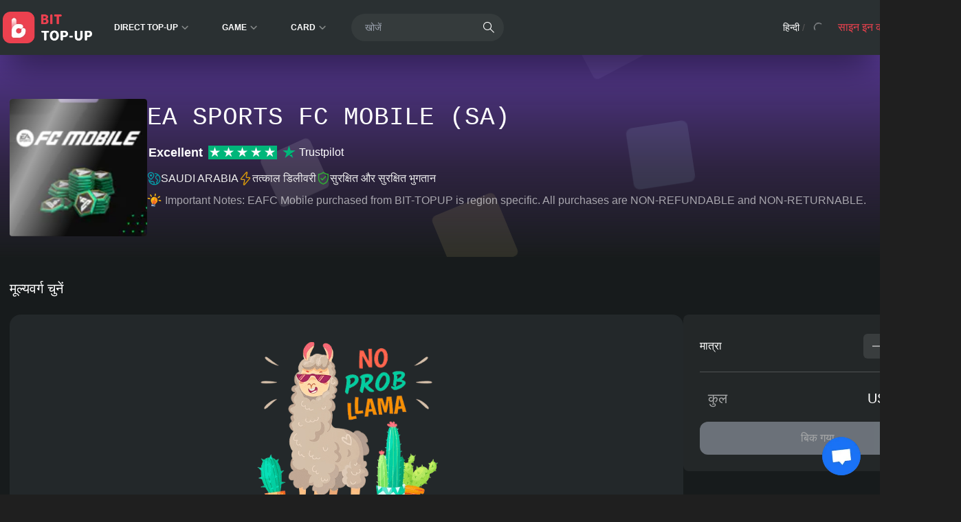

--- FILE ---
content_type: text/html;charset=utf-8
request_url: https://bittopup.com/hi/goods/EA-Sports-FC-Mobile-SA
body_size: 17637
content:
<!DOCTYPE html><html  lang="hi" dir="ltr" data-capo=""><head><meta charset="utf-8">
<meta name="viewport" content="width=device-width,initial-scale=1,minimum-scale=1,user-scalable=no">
<title>खरीदें EA Sports FC Mobile SA - बिटकॉइन, ईटीएच, यूएसडीटी, क्रिप्टो करेंसी का उपयोग करें</title>
<link rel="preconnect" href="https://pic.bittopup.com">
<link rel="preconnect" href="https://api.bittopup.com">
<link rel="stylesheet" href="/_nuxt/entry.JR0zEGFl.css">
<link rel="stylesheet" href="/_nuxt/_goodsId_.DInK3LC7.css">
<link rel="stylesheet" href="/_nuxt/index.D6ZB420I.css">
<link rel="stylesheet" href="/_nuxt/NewHomeFoot.BfFeXJqr.css">
<link rel="stylesheet" href="/_nuxt/SocialShareModal.5FiwRZeC.css">
<link rel="stylesheet" href="/_nuxt/PopupLeft.BBauEXlf.css">
<link rel="stylesheet" href="/_nuxt/index.BxlpS5ti.css">
<link rel="stylesheet" href="/_nuxt/index.2MinjPEu.css">
<link rel="stylesheet" href="/_nuxt/index.VyU0_i5f.css">
<link rel="stylesheet" href="/_nuxt/index.Bpg_qkgm.css">
<link rel="stylesheet" href="/_nuxt/index.KxLd_InH.css">
<link rel="stylesheet" href="/_nuxt/index.Ho6HZLGT.css">
<script src="/webappins.js" defer></script>
<link rel="dns-prefetch" href="https://pic.bittopup.com">
<link rel="dns-prefetch" href="https://api.bittopup.com">
<meta name="theme-color" content="#2a3032">
<meta name="renderer" content="webkit">
<meta name="og:site_name" content="BitTopup">
<meta name="og:type" content="website">
<meta name="format-detection" content="telephone=no">
<meta name="apple-mobile-web-app-capable" content="yes">
<meta name="apple-mobile-web-app-status-bar-style" content="default">
<meta name="apple-mobile-web-app-title" content="BitTopup">
<link rel="manifest" href="/manifest.json">
<link rel="icon" type="image/x-icon" href="/favicon.ico">
<link rel="apple-touch-icon" href="/icon_192.png">
<link rel="apple-touch-icon" sizes="192x192" href="/icon_192.png">
<link rel="apple-touch-icon" sizes="512x512" href="/icon_512.png">
<link rel="alternate" href="https://bittopup.com/goods/EA-Sports-FC-Mobile-SA" hreflang="en" data-hid="7fcee50">
<link rel="alternate" href="https://bittopup.com/zh/goods/EA-Sports-FC-Mobile-SA" hreflang="zh" data-hid="1a9396e">
<link rel="alternate" href="https://bittopup.com/zh-hk/goods/EA-Sports-FC-Mobile-SA" hreflang="zh-hk" data-hid="890dc80">
<link rel="alternate" href="https://bittopup.com/ms/goods/EA-Sports-FC-Mobile-SA" hreflang="ms" data-hid="580526b">
<link rel="alternate" href="https://bittopup.com/hi/goods/EA-Sports-FC-Mobile-SA" hreflang="hi" data-hid="696202c">
<link rel="alternate" href="https://bittopup.com/ar/goods/EA-Sports-FC-Mobile-SA" hreflang="ar" data-hid="ca05cf1">
<link rel="alternate" href="https://bittopup.com/ko/goods/EA-Sports-FC-Mobile-SA" hreflang="ko" data-hid="36ab7e8">
<link rel="alternate" href="https://bittopup.com/ru/goods/EA-Sports-FC-Mobile-SA" hreflang="ru" data-hid="6520db3">
<link rel="alternate" href="https://bittopup.com/id/goods/EA-Sports-FC-Mobile-SA" hreflang="id" data-hid="7e3fa1b">
<link rel="alternate" href="https://bittopup.com/es/goods/EA-Sports-FC-Mobile-SA" hreflang="es" data-hid="52a6c69">
<link rel="alternate" href="https://bittopup.com/pt/goods/EA-Sports-FC-Mobile-SA" hreflang="pt" data-hid="480869f">
<link rel="alternate" href="https://bittopup.com/fr/goods/EA-Sports-FC-Mobile-SA" hreflang="fr" data-hid="484de76">
<link rel="alternate" href="https://bittopup.com/ja/goods/EA-Sports-FC-Mobile-SA" hreflang="ja" data-hid="396afb4">
<link rel="alternate" href="https://bittopup.com/th/goods/EA-Sports-FC-Mobile-SA" hreflang="th" data-hid="7ecb5b8">
<link rel="alternate" href="https://bittopup.com/de/goods/EA-Sports-FC-Mobile-SA" hreflang="de" data-hid="5d718b2">
<link rel="alternate" href="https://bittopup.com/nl/goods/EA-Sports-FC-Mobile-SA" hreflang="nl" data-hid="cbabfd6">
<link rel="alternate" href="https://bittopup.com/it/goods/EA-Sports-FC-Mobile-SA" hreflang="it" data-hid="08fce45">
<link rel="alternate" href="https://bittopup.com/ro/goods/EA-Sports-FC-Mobile-SA" hreflang="ro" data-hid="7ebf5a3">
<link rel="alternate" href="https://bittopup.com/pl/goods/EA-Sports-FC-Mobile-SA" hreflang="pl" data-hid="72cde5f">
<link rel="alternate" href="https://bittopup.com/cs/goods/EA-Sports-FC-Mobile-SA" hreflang="cs" data-hid="d81a8e5">
<link rel="alternate" href="https://bittopup.com/goods/EA-Sports-FC-Mobile-SA" hreflang="x-default" data-hid="6527e7a">
<link rel="canonical" href="https://bittopup.com/hi/goods/EA-Sports-FC-Mobile-SA">
<meta property="og:url" content="https://bittopup.com/hi/goods/EA-Sports-FC-Mobile-SA">
<meta property="og:locale" content="hi">
<meta property="og:locale:alternate" content="en">
<meta property="og:locale:alternate" content="zh">
<meta property="og:locale:alternate" content="zh_hk">
<meta property="og:locale:alternate" content="ms">
<meta property="og:locale:alternate" content="ar">
<meta property="og:locale:alternate" content="ko">
<meta property="og:locale:alternate" content="ru">
<meta property="og:locale:alternate" content="id">
<meta property="og:locale:alternate" content="es">
<meta property="og:locale:alternate" content="pt">
<meta property="og:locale:alternate" content="fr">
<meta property="og:locale:alternate" content="ja">
<meta property="og:locale:alternate" content="th">
<meta property="og:locale:alternate" content="de">
<meta property="og:locale:alternate" content="nl">
<meta property="og:locale:alternate" content="it">
<meta property="og:locale:alternate" content="ro">
<meta property="og:locale:alternate" content="pl">
<meta property="og:locale:alternate" content="cs">
<script type="application/ld+json">{"@context":"https://schema.org","@type":"Organization","name":"BitTopup","legalName":"BitTopup","url":"https://bittopup.com/","logo":"https://bittopup.com/logo.png","founders":[{"@type":"Person","name":"Vijay Adam"}],"potentialAction":{"@type":"SearchAction","target":"https://bittopup.com/common/search?keywords={search_term_string}","query-input":"required name=search_term_string"},"address":{"@type":"PostalAddress","streetAddress":"291 Brighton Road","addressLocality":"South Croydon","addressRegion":"Croydon","postalCode":"CR2 6EQ","addressCountry":"United Kingdom"},"contactPoint":{"@type":"ContactPoint","contactType":"customer support","telephone":"+46-633723580","email":"service@bittopup.com"}}</script>
<script type="application/ld+json">{"@context":"https://schema.org","@type":"Product","name":"EA Sports FC Mobile (SA)","description":"EA Sports FC Mobile (SA)","url":"https://bittopup.com/hi/goods/EA-Sports-FC-Mobile-SA","image":"https://pic.bittopup.com/apiUpload/73f4fde51ede80399ef75b3cfa37d886.png","productID":1347,"sku":1347,"mpn":1347,"aggregateRating":{"@type":"AggregateRating","bestRating":"5","worstRating":"1","ratingCount":"359000","ratingValue":"5"},"offers":{"@type":"AggregateOffer","url":"https://bittopup.com/hi/goods/EA-Sports-FC-Mobile-SA","priceCurrency":"USD","offerCount":1,"lowPrice":1,"highPrice":10,"priceValidUntil":"2050-11-05","itemCondition":"https://schema.org/UsedCondition","availability":"https://schema.org/InStock","hasMerchantReturnPolicy":{"@type":"MerchantReturnPolicy","returnPolicyCategory":"https://schema.org/MerchantReturnFiniteReturnWindow","merchantReturnDays":30,"applicableCountry":"US","returnMethod":"https://schema.org/ReturnByMail","returnFees":"https://schema.org/FreeReturn"},"shippingDetails":{"@type":"OfferShippingDetails","shippingRate":{"@type":"MonetaryAmount","value":"0","currency":"USD"},"shippingDestination":{"@type":"DefinedRegion","addressCountry":"US"},"deliveryTime":{"@type":"ShippingDeliveryTime","handlingTime":{"@type":"QuantitativeValue","minValue":"0","maxValue":"1","unitCode":"DAY"},"transitTime":{"@type":"QuantitativeValue","minValue":"1","maxValue":"1","unitCode":"DAY"}}},"seller":{"@type":"Organization","name":"BitTopup"}},"review":[{"@type":"Review","reviewRating":{"@type":"Rating","ratingValue":"4"},"author":{"@type":"Person","name":"Thelma Waters"},"reviewBody":"Always a smooth process, very happy with the service."},{"@type":"Review","reviewRating":{"@type":"Rating","ratingValue":"3"},"author":{"@type":"Person","name":"Opal Ebert"},"reviewBody":"The top-up process was super smooth and fast."},{"@type":"Review","reviewRating":{"@type":"Rating","ratingValue":"3"},"author":{"@type":"Person","name":"Brooke Kuhic"},"reviewBody":"Easy navigation and quick transactions, great site."},{"@type":"Review","reviewRating":{"@type":"Rating","ratingValue":"4"},"author":{"@type":"Person","name":"Glen Sawayn"},"reviewBody":"Super quick service, highly recommend this site."},{"@type":"Review","reviewRating":{"@type":"Rating","ratingValue":"4"},"author":{"@type":"Person","name":"Pearl Gerlach"},"reviewBody":"Reliable and trustworthy site for all my top-up needs."},{"@type":"Review","reviewRating":{"@type":"Rating","ratingValue":"3"},"author":{"@type":"Person","name":"Jason McClure MD"},"reviewBody":"Always a smooth process, very happy with the service."},{"@type":"Review","reviewRating":{"@type":"Rating","ratingValue":"3"},"author":{"@type":"Person","name":"Maxine Pfannerstill"},"reviewBody":"Got my credits instantly, very satisfied!"},{"@type":"Review","reviewRating":{"@type":"Rating","ratingValue":"3"},"author":{"@type":"Person","name":"Seth Von"},"reviewBody":"Easy to use and very fast, perfect for recharges."}],"brand":{"@type":"Brand","name":"EA Sports FC Mobile (SA)"}}</script>
<meta property="og:title" content="खरीदें EA Sports FC Mobile SA - बिटकॉइन, ईटीएच, यूएसडीटी, क्रिप्टो करेंसी का उपयोग करें">
<meta name="keywords" content="खरीदें  EA Sports FC Mobile SA,EA Sports FC Mobile SA आधिकारिक खरीदें ,कैसे करें खरीदें  EA Sports FC Mobile SA">
<meta name="description" content="खरीदें EA Sports FC Mobile SA. तेज़ और सुरक्षित रिचार्ज आपका इंतजार कर रहे हैं! हमारे विश्वसनीय सेवा के साथ त्वरित टॉप-अप, विविध भुगतान विकल्प, और 24/7 समर्थन का आनंद लें।">
<meta property="og:description" content="खरीदें EA Sports FC Mobile SA. तेज़ और सुरक्षित रिचार्ज आपका इंतजार कर रहे हैं! हमारे विश्वसनीय सेवा के साथ त्वरित टॉप-अप, विविध भुगतान विकल्प, और 24/7 समर्थन का आनंद लें।">
<meta property="og:image" content="https://pic.bittopup.com/apiUpload/73f4fde51ede80399ef75b3cfa37d886.png">
<meta name="twitter:card" content="summary_large_image">
<script data-cfasync="false" nonce="e8c2a81f-7151-40fe-95c2-0bb20bb13b1d">try{(function(w,d){!function(j,k,l,m){if(j.zaraz)console.error("zaraz is loaded twice");else{j[l]=j[l]||{};j[l].executed=[];j.zaraz={deferred:[],listeners:[]};j.zaraz._v="5874";j.zaraz._n="e8c2a81f-7151-40fe-95c2-0bb20bb13b1d";j.zaraz.q=[];j.zaraz._f=function(n){return async function(){var o=Array.prototype.slice.call(arguments);j.zaraz.q.push({m:n,a:o})}};for(const p of["track","set","debug"])j.zaraz[p]=j.zaraz._f(p);j.zaraz.init=()=>{var q=k.getElementsByTagName(m)[0],r=k.createElement(m),s=k.getElementsByTagName("title")[0];s&&(j[l].t=k.getElementsByTagName("title")[0].text);j[l].x=Math.random();j[l].w=j.screen.width;j[l].h=j.screen.height;j[l].j=j.innerHeight;j[l].e=j.innerWidth;j[l].l=j.location.href;j[l].r=k.referrer;j[l].k=j.screen.colorDepth;j[l].n=k.characterSet;j[l].o=(new Date).getTimezoneOffset();j[l].q=[];for(;j.zaraz.q.length;){const w=j.zaraz.q.shift();j[l].q.push(w)}r.defer=!0;for(const x of[localStorage,sessionStorage])Object.keys(x||{}).filter(z=>z.startsWith("_zaraz_")).forEach(y=>{try{j[l]["z_"+y.slice(7)]=JSON.parse(x.getItem(y))}catch{j[l]["z_"+y.slice(7)]=x.getItem(y)}});r.referrerPolicy="origin";r.src="/cdn-cgi/zaraz/s.js?z="+btoa(encodeURIComponent(JSON.stringify(j[l])));q.parentNode.insertBefore(r,q)};["complete","interactive"].includes(k.readyState)?zaraz.init():j.addEventListener("DOMContentLoaded",zaraz.init)}}(w,d,"zarazData","script");window.zaraz._p=async d$=>new Promise(ea=>{if(d$){d$.e&&d$.e.forEach(eb=>{try{const ec=d.querySelector("script[nonce]"),ed=ec?.nonce||ec?.getAttribute("nonce"),ee=d.createElement("script");ed&&(ee.nonce=ed);ee.innerHTML=eb;ee.onload=()=>{d.head.removeChild(ee)};d.head.appendChild(ee)}catch(ef){console.error(`Error executing script: ${eb}\n`,ef)}});Promise.allSettled((d$.f||[]).map(eg=>fetch(eg[0],eg[1])))}ea()});zaraz._p({"e":["(function(w,d){})(window,document)"]});})(window,document)}catch(e){throw fetch("/cdn-cgi/zaraz/t"),e;};</script></head><body><!--teleport start anchor--><div name="toast" class="fixed right-4 top-4 z-[9999] space-y-3 lg:right-6 lg:top-6" data-v-7eb064b8></div><!--teleport anchor--><!--teleport start anchor--><template><!----></template><!--teleport anchor--><!--teleport start anchor--><template><!----></template><!--teleport anchor--><div id="__nuxt"><!--[--><div class="min-h-screen w-full bg-bg-color"><!--[--><header class="fixed right-0 top-0 z-[1000] w-full bg-[#2a3032] shadow-2xl lg:shadow-black/50"><div class="flex h-12 items-center justify-between bg-[#2a3032] px-3 lg:mx-auto lg:h-[80px] lg:w-100 lg:px-1"><div class="relative hidden lg:flex"><a href="/hi"><img loading="lazy" alt="BitTopup Logo" width="130" height="46" src="/_nuxt/logo_2x.wMGmSqx4.webp" class="mr-5 w-[130px]"></a><div class="relative flex items-center"><!--[--><a href="/hi/category/5/1" class="mr-5 flex items-center rounded-2xl p-3 py-1.5 duration-200 hover:bg-[rgba(255,255,255,.08)]"><span class="text-xs font-[600] uppercase text-[#fff] ltr:mr-2.5 rtl:ml-2.5">Direct Top-Up</span><div class="shrink-0 cursor-pointer rounded-full p-1 duration-200 hover:bg-red1"><img loading="lazy" src="/_nuxt/xia.BnQmHO1W.webp" alt="how to top-up in bittopup" class="h-3 w-3"></div></a><a href="/hi/category/3/1" class="mr-5 flex items-center rounded-2xl p-3 py-1.5 duration-200 hover:bg-[rgba(255,255,255,.08)]"><span class="text-xs font-[600] uppercase text-[#fff] ltr:mr-2.5 rtl:ml-2.5">Game</span><div class="shrink-0 cursor-pointer rounded-full p-1 duration-200 hover:bg-red1"><img loading="lazy" src="/_nuxt/xia.BnQmHO1W.webp" alt="how to top-up in bittopup" class="h-3 w-3"></div></a><a href="/hi/category/4/1" class="mr-5 flex items-center rounded-2xl p-3 py-1.5 duration-200 hover:bg-[rgba(255,255,255,.08)]"><span class="text-xs font-[600] uppercase text-[#fff] ltr:mr-2.5 rtl:ml-2.5">Card</span><div class="shrink-0 cursor-pointer rounded-full p-1 duration-200 hover:bg-red1"><img loading="lazy" src="/_nuxt/xia.BnQmHO1W.webp" alt="how to top-up in bittopup" class="h-3 w-3"></div></a><!--]--><!----></div></div><div class="flex shrink-0 items-center lg:hidden"><a href="/hi" class="h-8 w-8 shrink-0 ltr:mr-3 rtl:ml-3"><img loading="lazy" alt="BitTopup Logo" width="30" height="30" src="/_nuxt/icon-logo_2x.CK2OTNbJ.webp"></a><img loading="lazy" src="/_nuxt/ego-menu.GxHMeABA.webp" alt="how to top-up in bittopup" class="h-6 w-6"></div><div class="flex flex-1 items-center justify-between"><div class="align-center mx-auto flex h-7 w-[95px] rounded-md bg-[#1f1e1e] px-2 py-0.5 lg:hidden"><span class="text-sm text-gray-light">खोजें</span></div><div class="mr-5 hidden items-center justify-between rounded-3xl border-[2px] border-transparent bg-[#353b3c] px-2.5 py-1 duration-200 focus-within:border-red1 focus-within:shadow-md focus-within:shadow-[rgba(255,0,0,0.4)] lg:flex"><input value="" class="w-[60%] bg-transparent py-1 pl-2 text-sm text-white" placeholder="खोजें"><i class="van-badge__wrapper van-icon van-icon-search cursor-pointer" style="color:#fff;font-size:20px;"><!--[--><!----><!----><!--]--><!----></i></div><div class="flex min-w-[150px] justify-end whitespace-nowrap px-1 py-2 lg:min-w-[300px] lg:items-center"><!--[--><div class="anime-progress h-6 w-full rounded bg-[rgba(0,0,0,.5)]"></div><!--]--></div></div></div></header><!--[--><!----><!----><!--]--><div class="lg:hidden" data-v-ed63b042><!--[--><!----><!----><!--]--></div><div class="login-dialog hidden lg:block" style="--dialog-right:100px;--dialog-top:60px;" data-v-d8019604><!--[--><!----><!----><!--]--></div><!--]--><main class="mt-small lg:mt-big"><!--[--><section class="relative box-border w-full overflow-hidden"><div class="goods-bg-gradient absolute inset-0"><div class="floating-elements"><div class="floating-cube cube-1"></div><div class="floating-cube cube-2"></div><div class="floating-cube cube-3"></div><div class="floating-cube cube-4"></div><div class="floating-cube cube-5"></div><div class="floating-cube cube-6"></div><div class="floating-cube cube-7"></div><div class="floating-cube cube-8"></div></div></div><div class="z-1 full relative mt-3.5 flex px-3.5 lg:mx-auto lg:mt-16 lg:min-h-[230px] lg:w-100"><div class="w-16 shrink-0 lg:w-[200px] ltr:mr-4 lg:ltr:mr-6 rtl:ml-4 lg:rtl:ml-6"><div class="product-image-container relative overflow-hidden rounded"><img class="object-cover product-poster card-hover h-16 w-16 shrink-0 cursor-pointer rounded bg-[rgba(255,255,255,0.2)] object-cover lg:h-[200px] lg:w-[200px]" width="100" height="100" src="https://pic.bittopup.com/apiUpload/73f4fde51ede80399ef75b3cfa37d886.png?imageView2/0/w/200/h/200/format/webp/ignore-error/1" title="कैसे रिचार्ज करें EA Sports FC Mobile (SA)" alt="कैसे रिचार्ज करें EA Sports FC Mobile (SA)"></div></div><section><h1 class="break-all font-mono text-xl uppercase leading-7 text-white lg:mt-2 lg:text-4xl lg:leading-10">EA Sports FC Mobile (SA)</h1><div class="flex items-center pl-[1px] lg:mt-4 lg:pl-0.5"><span class="mr-2 text-xs font-semibold text-white lg:text-lg">Excellent</span><div class="mr-2 flex items-center gap-[1px]"><!--[--><div class="flex h-3 w-3 items-center justify-center bg-[#00b67a] lg:h-5 lg:w-5"><svg class="h-2.5 w-2.5 lg:h-4 lg:w-4" viewBox="0 0 32 32" xmlns="http://www.w3.org/2000/svg"><path fill="white" d="M30.141707 11.07005H18.63164L15.076408.177071l-3.566342 10.892977L0 11.059002l9.321376 6.739063-3.566343 10.88193 9.321375-6.728016 9.310266 6.728016-3.555233-10.88193 9.310266-6.728016z"></path><path fill="rgba(0,0,0,0.2)" d="M21.631369 20.26169l-.799928-2.463625-5.755033 4.153914z"></path></svg></div><div class="flex h-3 w-3 items-center justify-center bg-[#00b67a] lg:h-5 lg:w-5"><svg class="h-2.5 w-2.5 lg:h-4 lg:w-4" viewBox="0 0 32 32" xmlns="http://www.w3.org/2000/svg"><path fill="white" d="M30.141707 11.07005H18.63164L15.076408.177071l-3.566342 10.892977L0 11.059002l9.321376 6.739063-3.566343 10.88193 9.321375-6.728016 9.310266 6.728016-3.555233-10.88193 9.310266-6.728016z"></path><path fill="rgba(0,0,0,0.2)" d="M21.631369 20.26169l-.799928-2.463625-5.755033 4.153914z"></path></svg></div><div class="flex h-3 w-3 items-center justify-center bg-[#00b67a] lg:h-5 lg:w-5"><svg class="h-2.5 w-2.5 lg:h-4 lg:w-4" viewBox="0 0 32 32" xmlns="http://www.w3.org/2000/svg"><path fill="white" d="M30.141707 11.07005H18.63164L15.076408.177071l-3.566342 10.892977L0 11.059002l9.321376 6.739063-3.566343 10.88193 9.321375-6.728016 9.310266 6.728016-3.555233-10.88193 9.310266-6.728016z"></path><path fill="rgba(0,0,0,0.2)" d="M21.631369 20.26169l-.799928-2.463625-5.755033 4.153914z"></path></svg></div><div class="flex h-3 w-3 items-center justify-center bg-[#00b67a] lg:h-5 lg:w-5"><svg class="h-2.5 w-2.5 lg:h-4 lg:w-4" viewBox="0 0 32 32" xmlns="http://www.w3.org/2000/svg"><path fill="white" d="M30.141707 11.07005H18.63164L15.076408.177071l-3.566342 10.892977L0 11.059002l9.321376 6.739063-3.566343 10.88193 9.321375-6.728016 9.310266 6.728016-3.555233-10.88193 9.310266-6.728016z"></path><path fill="rgba(0,0,0,0.2)" d="M21.631369 20.26169l-.799928-2.463625-5.755033 4.153914z"></path></svg></div><div class="flex h-3 w-3 items-center justify-center bg-[#00b67a] lg:h-5 lg:w-5"><svg class="h-2.5 w-2.5 lg:h-4 lg:w-4" viewBox="0 0 32 32" xmlns="http://www.w3.org/2000/svg"><path fill="white" d="M30.141707 11.07005H18.63164L15.076408.177071l-3.566342 10.892977L0 11.059002l9.321376 6.739063-3.566343 10.88193 9.321375-6.728016 9.310266 6.728016-3.555233-10.88193 9.310266-6.728016z"></path><path fill="rgba(0,0,0,0.2)" d="M21.631369 20.26169l-.799928-2.463625-5.755033 4.153914z"></path></svg></div><!--]--></div><div class="flex items-center text-xs lg:text-base"><svg class="mr-1 h-3 w-3 lg:h-5 lg:w-5 rtl:ml-1" viewBox="0 0 32 32" xmlns="http://www.w3.org/2000/svg"><path fill="#00b67a" d="M30.141707 11.07005H18.63164L15.076408.177071l-3.566342 10.892977L0 11.059002l9.321376 6.739063-3.566343 10.88193 9.321375-6.728016 9.310266 6.728016-3.555233-10.88193 9.310266-6.728016z"></path><path fill="#005128" d="M21.631369 20.26169l-.799928-2.463625-5.755033 4.153914z"></path></svg><span class="text-white">Trustpilot</span></div></div><div class="mb-0.5 mt-1 flex flex-wrap items-center lg:my-2 lg:mt-3"><div class="flex items-center ltr:mr-4 rtl:ml-4"><img loading="lazy" src="/_nuxt/item_icon_region.XfsqVVmW.webp" alt="SAUDI ARABIA" class="h-3.5 w-3.5 lg:h-5 lg:w-5 ltr:mr-1 rtl:ml-1"><span class="text-xs text-white1 lg:text-base">SAUDI ARABIA</span></div><div class="flex items-center ltr:mr-4 rtl:ml-4"><img loading="lazy" src="/_nuxt/item_icon_fast.B9YiEqYX.webp" alt="Instant Delivery" class="h-3.5 w-3.5 lg:h-5 lg:w-5 ltr:mr-1 rtl:ml-1"><span class="text-xs text-white1 lg:text-base">तत्काल डिलीवरी</span></div><div class="flex items-center"><img loading="lazy" src="/_nuxt/item_icon_safe.Dy1U1i5U.webp" alt="Instant Delivery" class="h-3.5 w-3.5 lg:h-5 lg:w-5 ltr:mr-1 rtl:ml-1"><span class="text-xs text-white1 lg:text-base">सुरक्षित और सुरक्षित भुगतान</span></div></div><p class="flex items-center"><img loading="lazy" src="/_nuxt/light.Cb7-W2LX.svg" alt="icon" class="-ml-0.5 mr-1 hidden w-6 lg:block"><span class="text-xs leading-5 text-[rgba(255,255,255,0.6)] lg:text-base">
 Important Notes: EAFC Mobile purchased from BIT-TOPUP is region specific. All purchases are NON-REFUNDABLE and NON-RETURNABLE.
</span></p></section></div></section><!--]--><div class="box-border w-full px-3.5 lg:mx-auto lg:w-100"><p class="hidden text-xl text-white lg:mb-6 lg:mt-8 lg:block">मूल्यवर्ग चुनें</p><div class="items-start justify-between lg:flex"><section class="relative bg-[#232728] text-white lg:bg-[unset] hidden flex-1 lg:block lg:shrink-0 lg:ltr:mr-5 lg:rtl:ml-5"><div class="flex items-center justify-between p-5 lg:hidden"><p class="text-base">मूल्यवर्ग चुनें</p><img loading="lazy" src="/_nuxt/close.C6e8eJhz.webp" alt="how to top-up in bittopup" class="h-6 w-6"></div><!----><div class="max-h-[400px] overflow-y-auto rounded-xl border-y-[.5px] border-[#3b4245] border-[solid] bg-[#232728] p-5 pb-[80px] lg:max-h-[unset] lg:rounded-none lg:border-[0] lg:bg-[unset] lg:p-0"><div class="rounded-2xl bg-[#23282a] py-10"><img loading="lazy" class="object-cover mx-auto h-[313px] w-[360px] object-contain object-bottom" width="360" height="270" src="https://bittopup.com/v2/home-imgs/not-found.png?imageView2/0/w/720/h/540/format/webp/ignore-error/1" title="not found" alt="not found"></div></div><button class="absolute bottom-0 mx-auto flex h-16 w-full items-center justify-center bg-black p-2.5 lg:hidden"><span class="flex h-full w-full items-center justify-center rounded-sm bg-red1 text-sm font-[500]">पुष्टि करें</span></button></section><div><section class="mx-auto w-full rounded-lg bg-[#232728] p-3.5 lg:p-6 mt-4 lg:mt-[unset] lg:w-[390px]"><div class="flex items-start justify-between text-white"><!----><!--[--><!--]--></div><!--[--><!--[--><div id="newDetailNum" class="text-white"><!----><div class="mb-4 flex items-center lg:hidden"><strong class="mr-2 text-base">मूल्यवर्ग चुनें</strong><!----></div><!----><div class="relative mb-4 flex rounded-md bg-[#393d3e] px-2.5 py-3 lg:hidden"><img loading="lazy" class="object-cover product-poster--small h-12 w-12 shrink-0 rounded-lg object-cover ltr:mr-3 rtl:ml-3" width="50" height="50" src="https://pic.bittopup.com/apiUpload/d2bc39a8674875b4ec60fc4fb81ac489.png?imageView2/0/w/100/h/100/format/webp/ignore-error/1" title="कैसे रिचार्ज करें EA Sports FC Mobile (SA) undefined" alt="कैसे रिचार्ज करें EA Sports FC Mobile (SA) undefined"><div><h3 class="text-sm font-bold"></h3><p class="mb-1 line-clamp-1 text-xs text-white2">EA Sports FC Mobile (SA)</p><div class="flex items-center text-sm"><p class="font-bold text-red1 ltr:mr-2 rtl:ml-2">USD 0.00</p><!----></div></div><div class="absolute top-1/2 -translate-y-1/2 ltr:right-4 rtl:left-4 rtl:rotate-180"><i class="van-badge__wrapper van-icon van-icon-arrow" style="color:#ccc;"><!--[--><!----><!----><!--]--><!----></i></div></div><div class="mx-auto mb-3 box-border flex h-[60px] items-center justify-between border-b-[.5px] border-b-[rgba(255,255,255,0.2)] pb-4"><p class="text-base">मात्रा</p><div role="group" class="van-stepper rounded-md bg-[#393d3e] px-1.5 py-1" style="display:none;"><button type="button" style="" class="van-stepper__minus van-stepper__minus--disabled" aria-disabled="true"></button><input type="tel" role="spinbutton" class="van-stepper__input" value="1" style="" inputmode="numeric" autocomplete="off" aria-valuemax="10000" aria-valuemin="1" aria-valuenow="1"><button type="button" style="" class="van-stepper__plus van-haptics-feedback"></button></div></div><div class="box-border flex items-end justify-between text-white lg:block lg:items-center"><div class="lg:mb-5 lg:mt-6 lg:px-3"><div class="items-center justify-between lg:flex"><p class="text-sm text-[rgba(255,255,255,0.6)] lg:text-xl">कुल</p><p class="break-all text-xl">USD 0.00</p></div><!----></div><button name="button" disabled class="submit-order-btn flex min-h-12 min-w-[131px] shrink-0 flex-col items-center justify-center rounded-lg bg-red1 px-2 py-0.5 text-white disabled:bg-gray-400 lg:mx-auto lg:w-full lg:rounded-xl"><span class="text-center text-base uppercase">बिक गया</span><!----></button></div></div><!--[--><div class="lg:hidden" data-v-3a38fac2><!--[--><!----><!----><!--]--></div><!--[--><!----><!----><!--]--><!--]--><!--]--><!--]--></section></div></div><!--[--><div class="flex-wrap items-start justify-between lg:flex"><section class="mx-auto w-full rounded-lg bg-[#232728] p-3.5 lg:p-6 ml-0 mr-0 mt-4 lg:w-[960px]"><div class="flex items-start justify-between text-white"><div class="mb-2.5 lg:mb-5"><h2 class="mb-2 text-base font-bold uppercase lg:text-xl">EA Sports FC Mobile (SA) रिचार्ज गाइड</h2><div class="h-1 w-6 rounded-sm bg-[#EB414E] lg:h-1.5 lg:w-12"></div></div><!--[--><!--]--></div><!--[--><article class="tiptap-prose prose prose-sm prose-stone prose-invert max-w-[initial] px-2 lg:prose-base prose-ol:pl-3 prose-ul:pl-3 prose-li:pl-1 prose-img:my-0 lg:px-0 lg:prose-ol:pl-5 lg:prose-ul:pl-5 lg:prose-li:pl-2">ईए स्पोर्ट्स एफसी™ ने द वर्ल्ड्स गेम में अगला अध्याय पेश किया है, जिसमें 19,000 से अधिक पूर्ण लाइसेंस प्राप्त खिलाड़ी, 700 टीमें और 30 लीग शामिल हैं। यह फुटबॉल क्लब प्रशंसकों द्वारा प्रशंसकों के लिए बनाया गया है, जिसका लक्ष्य नवीनता और प्रामाणिकता के साथ फुटबॉल के भविष्य को आकार देना है।

एफसी पॉइंट्स डिजिटल कोड हैं जिन्हें ईए एफसी मोबाइल में इन-गेम मुद्रा के लिए भुनाया जा सकता है। उनका उपयोग प्लेयर पैक, सिक्के और अन्य सामान खरीदने के लिए किया जा सकता है। ये रिडीम कोड BitTopup सहित विभिन्न ऑनलाइन खुदरा विक्रेताओं से खरीदारी के लिए उपलब्ध हैं। एक बार खरीदने के बाद, उन्हें गेम क्लाइंट या ईए वेबसाइट के माध्यम से भुनाया जा सकता है।

एफसी मोबाइल खिलाड़ी अब स्टार पास और वेलकम बंडल खरीदने के लिए गेम के सिल्वर स्टोर में उपयोग करने के लिए BITTOPUP के माध्यम से सिल्वर रिडीम कोड खरीद सकते हैं। सिल्वर का उपयोग इन-गेम आइटम खरीदने के लिए किया जा सकता है और इसे सिल्वर श्रेणी के तहत इन-गेम स्टोर से एक्सेस किया जा सकता है।

खेल के बारे में:
- एंड्रॉइड और आईओएस पर उपलब्ध है
- आयु रेटिंग 4+
- योग्य और गैर-योग्य राष्ट्रीय टीमों के साथ प्रसिद्ध वैश्विक टूर्नामेंट खेलें
- फ़ुटबॉल नायकों को उनके आँकड़े बढ़ाने और उन्हें अगले स्तर तक ले जाने के लिए प्रशिक्षित करें
- रचनात्मक तरीकों का उपयोग करके दुनिया के सर्वश्रेष्ठ खिलाड़ियों के साथ गोल करें
- आगे बढ़ने, जगह खोलने और आक्रमण के अवसर पैदा करने के नए तरीकों से कब्ज़ा जमाएं

महत्वपूर्ण नोट: एफसी पॉइंट्स और एफसी मोबाइल खाते क्षेत्र-विशिष्ट हैं, इसलिए अपने खाते के क्षेत्र के लिए विशिष्ट कोड खरीदना सुनिश्चित करें। एक बार लोड हो जाने पर, आप खेलने के लिए तैयार हैं। साथ ही, एफसी पॉइंट्स कोड की खरीदारी की तारीख से 1 साल की वैधता होती है।

BITTOPUP पर EA स्पोर्ट्स FC मोबाइल FC पॉइंट्स या सिल्वर (SA) खरीदने के लिए:
1. BITTOPUP वेबसाइट पर जाएं और "FC Mobile (SA)" खोजें।
2. एफसी मोबाइल एफसी पॉइंट्स या सिल्वर की वांछित राशि का चयन करें और अपनी पसंदीदा भुगतान विधि का उपयोग करके लेनदेन पूरा करें।
3. एफसी मोबाइल एफसी पॉइंट्स या सिल्वर कोड आपके BITTOPUP खाते में "माई कार्ड्स" अनुभाग के तहत उपलब्ध होगा।

ईए स्पोर्ट्स एफसी मोबाइल को कैसे भुनाएं:
1. अपने खाते में लॉग इन करें<a href="https://redeem.meplay.com/game/eafc" target="_blank" rel="nofollow noopener noreferrer">https://redeem.meplay.com/game/eafc</a>.
2. अपनी ईए एफसी प्लेयर आईडी दर्ज करके अपने एफसी पॉइंट्स टॉप-अप को भुनाएं।
3. "रिडीम कोड" पृष्ठ पर पहुंचें और तुरंत अपने गेम खाते में संबंधित एफसी अंक या सिल्वर प्राप्त करने के लिए BITTOPUP से प्राप्त रिडेम्पशन कोड दर्ज करें।

ध्यान दें: एफसी पॉइंट्स या सिल्वर कोड की वैधता खरीद की तारीख से 1 वर्ष है।</article><!--]--></section><div class="lg:w-[390px]"><section class="mx-auto w-full rounded-lg bg-[#232728] p-3.5 lg:p-6 mt-4"><div class="flex items-start justify-between text-white"><div class="mb-2.5 lg:mb-5"><h2 class="mb-2 text-base font-bold uppercase lg:text-xl">EA Sports FC Mobile (SA) संबंधित उत्पाद</h2><div class="h-1 w-6 rounded-sm bg-[#EB414E] lg:h-1.5 lg:w-12"></div></div><!--[--><!--]--></div><!--[--><div class="text-xs text-white"><div class="van-empty"><div class="van-empty__image" style=""><img src="/v2/home-imgs/empty2.png"></div><p class="van-empty__description">nothing here</p><!----></div></div><!--]--></section><!----></div><div class="lg:flex-1 lg:ltr:mr-5 lg:rtl:ml-5"><section class="mx-auto w-full rounded-lg bg-[#232728] p-3.5 lg:p-6 mt-4"><div class="flex items-start justify-between text-white"><div class="mb-2.5 lg:mb-5"><h2 class="mb-2 text-base font-bold uppercase lg:text-xl">EA Sports FC Mobile (SA) रिचार्ज ग्राहक समीक्षा</h2><div class="h-1 w-6 rounded-sm bg-[#EB414E] lg:h-1.5 lg:w-12"></div></div><!--[--><!--]--></div><!--[--><div class="w-full text-xs text-white"><div class="mb-4 flex flex-wrap items-center text-sm text-white"><span class="ju mb-2 mr-2.5 flex h-8 min-w-[140px] items-center justify-between whitespace-nowrap rounded-md bg-[#393d3e] px-2.5 text-[rgba(255,255,255,0.6)] lg:mr-5 lg:h-10 lg:min-w-[200px] lg:px-4 lg:text-base">कुल समीक्षाएं: <strong class="text-white">718</strong></span><div class="mb-2 mr-2.5 flex h-8 min-w-[140px] items-center justify-between rounded-md bg-[#393d3e] px-2.5 lg:h-10 lg:min-w-[200px]"><p class="mr-2 whitespace-nowrap text-[rgba(255,255,255,0.6)] lg:text-base">औसत रेटिंग्स</p><div class="flex items-center"><img loading="lazy" src="/_nuxt/item_icon_star._ROQiHgj.webp" alt="how to top-up in bittopup" class="mr-1 h-3 w-3"><p class="text-white">5.0</p></div></div></div><!--[--><div class="grid w-full grid-cols-1 gap-4 pb-2 text-xs text-white lg:grid-cols-2 lg:gap-6"><!--[--><div class="flex w-full justify-between"><img loading="lazy" class="h-10 w-10 rounded-[50%] ltr:mr-2.5 rtl:ml-2.5" alt="customer avatar" src="/_nuxt/avatar.DFpH7kdf.webp" width="40" height="40"><div class="flex-1"><div class="mb-1.5 flex items-center"><span class="text-sm ltr:mr-2.5 rtl:ml-2.5">Thelma Waters</span><!----></div><div role="radiogroup" class="van-rate mb-2 h-3" tabindex="0" aria-disabled="false" aria-readonly="false"><!--[--><div role="radio" style="" class="van-rate__item" tabindex="0" aria-setsize="5" aria-posinset="1" aria-checked="true"><i class="van-badge__wrapper van-icon van-icon-star van-rate__icon van-rate__icon--full" style="color:#02bbff;font-size:12px;"><!--[--><!----><!----><!--]--><!----></i><!----></div><div role="radio" style="" class="van-rate__item" tabindex="0" aria-setsize="5" aria-posinset="2" aria-checked="true"><i class="van-badge__wrapper van-icon van-icon-star van-rate__icon van-rate__icon--full" style="color:#02bbff;font-size:12px;"><!--[--><!----><!----><!--]--><!----></i><!----></div><div role="radio" style="" class="van-rate__item" tabindex="0" aria-setsize="5" aria-posinset="3" aria-checked="true"><i class="van-badge__wrapper van-icon van-icon-star van-rate__icon van-rate__icon--full" style="color:#02bbff;font-size:12px;"><!--[--><!----><!----><!--]--><!----></i><!----></div><div role="radio" style="" class="van-rate__item" tabindex="0" aria-setsize="5" aria-posinset="4" aria-checked="true"><i class="van-badge__wrapper van-icon van-icon-star van-rate__icon van-rate__icon--full" style="color:#02bbff;font-size:12px;"><!--[--><!----><!----><!--]--><!----></i><!----></div><div role="radio" style="" class="van-rate__item" tabindex="0" aria-setsize="5" aria-posinset="5" aria-checked="false"><i class="van-badge__wrapper van-icon van-icon-star-o van-rate__icon" style="font-size:12px;"><!--[--><!----><!----><!--]--><!----></i><!----></div><!--]--></div><strong class="line-clamp-2 text-sm font-normal leading-6 text-white2 lg:line-clamp-5 lg:text-base">Always a smooth process, very happy with the service.</strong></div></div><div class="flex w-full justify-between"><img loading="lazy" class="h-10 w-10 rounded-[50%] ltr:mr-2.5 rtl:ml-2.5" alt="customer avatar" src="/_nuxt/avatar.DFpH7kdf.webp" width="40" height="40"><div class="flex-1"><div class="mb-1.5 flex items-center"><span class="text-sm ltr:mr-2.5 rtl:ml-2.5">Opal Ebert</span><!----></div><div role="radiogroup" class="van-rate mb-2 h-3" tabindex="0" aria-disabled="false" aria-readonly="false"><!--[--><div role="radio" style="" class="van-rate__item" tabindex="0" aria-setsize="5" aria-posinset="1" aria-checked="true"><i class="van-badge__wrapper van-icon van-icon-star van-rate__icon van-rate__icon--full" style="color:#02bbff;font-size:12px;"><!--[--><!----><!----><!--]--><!----></i><!----></div><div role="radio" style="" class="van-rate__item" tabindex="0" aria-setsize="5" aria-posinset="2" aria-checked="true"><i class="van-badge__wrapper van-icon van-icon-star van-rate__icon van-rate__icon--full" style="color:#02bbff;font-size:12px;"><!--[--><!----><!----><!--]--><!----></i><!----></div><div role="radio" style="" class="van-rate__item" tabindex="0" aria-setsize="5" aria-posinset="3" aria-checked="true"><i class="van-badge__wrapper van-icon van-icon-star van-rate__icon van-rate__icon--full" style="color:#02bbff;font-size:12px;"><!--[--><!----><!----><!--]--><!----></i><!----></div><div role="radio" style="" class="van-rate__item" tabindex="0" aria-setsize="5" aria-posinset="4" aria-checked="false"><i class="van-badge__wrapper van-icon van-icon-star-o van-rate__icon" style="font-size:12px;"><!--[--><!----><!----><!--]--><!----></i><!----></div><div role="radio" style="" class="van-rate__item" tabindex="0" aria-setsize="5" aria-posinset="5" aria-checked="false"><i class="van-badge__wrapper van-icon van-icon-star-o van-rate__icon" style="font-size:12px;"><!--[--><!----><!----><!--]--><!----></i><!----></div><!--]--></div><strong class="line-clamp-2 text-sm font-normal leading-6 text-white2 lg:line-clamp-5 lg:text-base">The top-up process was super smooth and fast.</strong></div></div><div class="flex w-full justify-between"><img loading="lazy" class="h-10 w-10 rounded-[50%] ltr:mr-2.5 rtl:ml-2.5" alt="customer avatar" src="/_nuxt/avatar.DFpH7kdf.webp" width="40" height="40"><div class="flex-1"><div class="mb-1.5 flex items-center"><span class="text-sm ltr:mr-2.5 rtl:ml-2.5">Brooke Kuhic</span><!----></div><div role="radiogroup" class="van-rate mb-2 h-3" tabindex="0" aria-disabled="false" aria-readonly="false"><!--[--><div role="radio" style="" class="van-rate__item" tabindex="0" aria-setsize="5" aria-posinset="1" aria-checked="true"><i class="van-badge__wrapper van-icon van-icon-star van-rate__icon van-rate__icon--full" style="color:#02bbff;font-size:12px;"><!--[--><!----><!----><!--]--><!----></i><!----></div><div role="radio" style="" class="van-rate__item" tabindex="0" aria-setsize="5" aria-posinset="2" aria-checked="true"><i class="van-badge__wrapper van-icon van-icon-star van-rate__icon van-rate__icon--full" style="color:#02bbff;font-size:12px;"><!--[--><!----><!----><!--]--><!----></i><!----></div><div role="radio" style="" class="van-rate__item" tabindex="0" aria-setsize="5" aria-posinset="3" aria-checked="true"><i class="van-badge__wrapper van-icon van-icon-star van-rate__icon van-rate__icon--full" style="color:#02bbff;font-size:12px;"><!--[--><!----><!----><!--]--><!----></i><!----></div><div role="radio" style="" class="van-rate__item" tabindex="0" aria-setsize="5" aria-posinset="4" aria-checked="false"><i class="van-badge__wrapper van-icon van-icon-star-o van-rate__icon" style="font-size:12px;"><!--[--><!----><!----><!--]--><!----></i><!----></div><div role="radio" style="" class="van-rate__item" tabindex="0" aria-setsize="5" aria-posinset="5" aria-checked="false"><i class="van-badge__wrapper van-icon van-icon-star-o van-rate__icon" style="font-size:12px;"><!--[--><!----><!----><!--]--><!----></i><!----></div><!--]--></div><strong class="line-clamp-2 text-sm font-normal leading-6 text-white2 lg:line-clamp-5 lg:text-base">Easy navigation and quick transactions, great site.</strong></div></div><div class="flex w-full justify-between"><img loading="lazy" class="h-10 w-10 rounded-[50%] ltr:mr-2.5 rtl:ml-2.5" alt="customer avatar" src="/_nuxt/avatar.DFpH7kdf.webp" width="40" height="40"><div class="flex-1"><div class="mb-1.5 flex items-center"><span class="text-sm ltr:mr-2.5 rtl:ml-2.5">Glen Sawayn</span><!----></div><div role="radiogroup" class="van-rate mb-2 h-3" tabindex="0" aria-disabled="false" aria-readonly="false"><!--[--><div role="radio" style="" class="van-rate__item" tabindex="0" aria-setsize="5" aria-posinset="1" aria-checked="true"><i class="van-badge__wrapper van-icon van-icon-star van-rate__icon van-rate__icon--full" style="color:#02bbff;font-size:12px;"><!--[--><!----><!----><!--]--><!----></i><!----></div><div role="radio" style="" class="van-rate__item" tabindex="0" aria-setsize="5" aria-posinset="2" aria-checked="true"><i class="van-badge__wrapper van-icon van-icon-star van-rate__icon van-rate__icon--full" style="color:#02bbff;font-size:12px;"><!--[--><!----><!----><!--]--><!----></i><!----></div><div role="radio" style="" class="van-rate__item" tabindex="0" aria-setsize="5" aria-posinset="3" aria-checked="true"><i class="van-badge__wrapper van-icon van-icon-star van-rate__icon van-rate__icon--full" style="color:#02bbff;font-size:12px;"><!--[--><!----><!----><!--]--><!----></i><!----></div><div role="radio" style="" class="van-rate__item" tabindex="0" aria-setsize="5" aria-posinset="4" aria-checked="true"><i class="van-badge__wrapper van-icon van-icon-star van-rate__icon van-rate__icon--full" style="color:#02bbff;font-size:12px;"><!--[--><!----><!----><!--]--><!----></i><!----></div><div role="radio" style="" class="van-rate__item" tabindex="0" aria-setsize="5" aria-posinset="5" aria-checked="false"><i class="van-badge__wrapper van-icon van-icon-star-o van-rate__icon" style="font-size:12px;"><!--[--><!----><!----><!--]--><!----></i><!----></div><!--]--></div><strong class="line-clamp-2 text-sm font-normal leading-6 text-white2 lg:line-clamp-5 lg:text-base">Super quick service, highly recommend this site.</strong></div></div><div class="flex w-full justify-between"><img loading="lazy" class="h-10 w-10 rounded-[50%] ltr:mr-2.5 rtl:ml-2.5" alt="customer avatar" src="/_nuxt/avatar.DFpH7kdf.webp" width="40" height="40"><div class="flex-1"><div class="mb-1.5 flex items-center"><span class="text-sm ltr:mr-2.5 rtl:ml-2.5">Pearl Gerlach</span><!----></div><div role="radiogroup" class="van-rate mb-2 h-3" tabindex="0" aria-disabled="false" aria-readonly="false"><!--[--><div role="radio" style="" class="van-rate__item" tabindex="0" aria-setsize="5" aria-posinset="1" aria-checked="true"><i class="van-badge__wrapper van-icon van-icon-star van-rate__icon van-rate__icon--full" style="color:#02bbff;font-size:12px;"><!--[--><!----><!----><!--]--><!----></i><!----></div><div role="radio" style="" class="van-rate__item" tabindex="0" aria-setsize="5" aria-posinset="2" aria-checked="true"><i class="van-badge__wrapper van-icon van-icon-star van-rate__icon van-rate__icon--full" style="color:#02bbff;font-size:12px;"><!--[--><!----><!----><!--]--><!----></i><!----></div><div role="radio" style="" class="van-rate__item" tabindex="0" aria-setsize="5" aria-posinset="3" aria-checked="true"><i class="van-badge__wrapper van-icon van-icon-star van-rate__icon van-rate__icon--full" style="color:#02bbff;font-size:12px;"><!--[--><!----><!----><!--]--><!----></i><!----></div><div role="radio" style="" class="van-rate__item" tabindex="0" aria-setsize="5" aria-posinset="4" aria-checked="true"><i class="van-badge__wrapper van-icon van-icon-star van-rate__icon van-rate__icon--full" style="color:#02bbff;font-size:12px;"><!--[--><!----><!----><!--]--><!----></i><!----></div><div role="radio" style="" class="van-rate__item" tabindex="0" aria-setsize="5" aria-posinset="5" aria-checked="false"><i class="van-badge__wrapper van-icon van-icon-star-o van-rate__icon" style="font-size:12px;"><!--[--><!----><!----><!--]--><!----></i><!----></div><!--]--></div><strong class="line-clamp-2 text-sm font-normal leading-6 text-white2 lg:line-clamp-5 lg:text-base">Reliable and trustworthy site for all my top-up needs.</strong></div></div><div class="flex w-full justify-between"><img loading="lazy" class="h-10 w-10 rounded-[50%] ltr:mr-2.5 rtl:ml-2.5" alt="customer avatar" src="/_nuxt/avatar.DFpH7kdf.webp" width="40" height="40"><div class="flex-1"><div class="mb-1.5 flex items-center"><span class="text-sm ltr:mr-2.5 rtl:ml-2.5">Jason McClure MD</span><!----></div><div role="radiogroup" class="van-rate mb-2 h-3" tabindex="0" aria-disabled="false" aria-readonly="false"><!--[--><div role="radio" style="" class="van-rate__item" tabindex="0" aria-setsize="5" aria-posinset="1" aria-checked="true"><i class="van-badge__wrapper van-icon van-icon-star van-rate__icon van-rate__icon--full" style="color:#02bbff;font-size:12px;"><!--[--><!----><!----><!--]--><!----></i><!----></div><div role="radio" style="" class="van-rate__item" tabindex="0" aria-setsize="5" aria-posinset="2" aria-checked="true"><i class="van-badge__wrapper van-icon van-icon-star van-rate__icon van-rate__icon--full" style="color:#02bbff;font-size:12px;"><!--[--><!----><!----><!--]--><!----></i><!----></div><div role="radio" style="" class="van-rate__item" tabindex="0" aria-setsize="5" aria-posinset="3" aria-checked="true"><i class="van-badge__wrapper van-icon van-icon-star van-rate__icon van-rate__icon--full" style="color:#02bbff;font-size:12px;"><!--[--><!----><!----><!--]--><!----></i><!----></div><div role="radio" style="" class="van-rate__item" tabindex="0" aria-setsize="5" aria-posinset="4" aria-checked="false"><i class="van-badge__wrapper van-icon van-icon-star-o van-rate__icon" style="font-size:12px;"><!--[--><!----><!----><!--]--><!----></i><!----></div><div role="radio" style="" class="van-rate__item" tabindex="0" aria-setsize="5" aria-posinset="5" aria-checked="false"><i class="van-badge__wrapper van-icon van-icon-star-o van-rate__icon" style="font-size:12px;"><!--[--><!----><!----><!--]--><!----></i><!----></div><!--]--></div><strong class="line-clamp-2 text-sm font-normal leading-6 text-white2 lg:line-clamp-5 lg:text-base">Always a smooth process, very happy with the service.</strong></div></div><div class="flex w-full justify-between"><img loading="lazy" class="h-10 w-10 rounded-[50%] ltr:mr-2.5 rtl:ml-2.5" alt="customer avatar" src="/_nuxt/avatar.DFpH7kdf.webp" width="40" height="40"><div class="flex-1"><div class="mb-1.5 flex items-center"><span class="text-sm ltr:mr-2.5 rtl:ml-2.5">Maxine Pfannerstill</span><!----></div><div role="radiogroup" class="van-rate mb-2 h-3" tabindex="0" aria-disabled="false" aria-readonly="false"><!--[--><div role="radio" style="" class="van-rate__item" tabindex="0" aria-setsize="5" aria-posinset="1" aria-checked="true"><i class="van-badge__wrapper van-icon van-icon-star van-rate__icon van-rate__icon--full" style="color:#02bbff;font-size:12px;"><!--[--><!----><!----><!--]--><!----></i><!----></div><div role="radio" style="" class="van-rate__item" tabindex="0" aria-setsize="5" aria-posinset="2" aria-checked="true"><i class="van-badge__wrapper van-icon van-icon-star van-rate__icon van-rate__icon--full" style="color:#02bbff;font-size:12px;"><!--[--><!----><!----><!--]--><!----></i><!----></div><div role="radio" style="" class="van-rate__item" tabindex="0" aria-setsize="5" aria-posinset="3" aria-checked="true"><i class="van-badge__wrapper van-icon van-icon-star van-rate__icon van-rate__icon--full" style="color:#02bbff;font-size:12px;"><!--[--><!----><!----><!--]--><!----></i><!----></div><div role="radio" style="" class="van-rate__item" tabindex="0" aria-setsize="5" aria-posinset="4" aria-checked="false"><i class="van-badge__wrapper van-icon van-icon-star-o van-rate__icon" style="font-size:12px;"><!--[--><!----><!----><!--]--><!----></i><!----></div><div role="radio" style="" class="van-rate__item" tabindex="0" aria-setsize="5" aria-posinset="5" aria-checked="false"><i class="van-badge__wrapper van-icon van-icon-star-o van-rate__icon" style="font-size:12px;"><!--[--><!----><!----><!--]--><!----></i><!----></div><!--]--></div><strong class="line-clamp-2 text-sm font-normal leading-6 text-white2 lg:line-clamp-5 lg:text-base">Got my credits instantly, very satisfied!</strong></div></div><div class="flex w-full justify-between"><img loading="lazy" class="h-10 w-10 rounded-[50%] ltr:mr-2.5 rtl:ml-2.5" alt="customer avatar" src="/_nuxt/avatar.DFpH7kdf.webp" width="40" height="40"><div class="flex-1"><div class="mb-1.5 flex items-center"><span class="text-sm ltr:mr-2.5 rtl:ml-2.5">Seth Von</span><!----></div><div role="radiogroup" class="van-rate mb-2 h-3" tabindex="0" aria-disabled="false" aria-readonly="false"><!--[--><div role="radio" style="" class="van-rate__item" tabindex="0" aria-setsize="5" aria-posinset="1" aria-checked="true"><i class="van-badge__wrapper van-icon van-icon-star van-rate__icon van-rate__icon--full" style="color:#02bbff;font-size:12px;"><!--[--><!----><!----><!--]--><!----></i><!----></div><div role="radio" style="" class="van-rate__item" tabindex="0" aria-setsize="5" aria-posinset="2" aria-checked="true"><i class="van-badge__wrapper van-icon van-icon-star van-rate__icon van-rate__icon--full" style="color:#02bbff;font-size:12px;"><!--[--><!----><!----><!--]--><!----></i><!----></div><div role="radio" style="" class="van-rate__item" tabindex="0" aria-setsize="5" aria-posinset="3" aria-checked="true"><i class="van-badge__wrapper van-icon van-icon-star van-rate__icon van-rate__icon--full" style="color:#02bbff;font-size:12px;"><!--[--><!----><!----><!--]--><!----></i><!----></div><div role="radio" style="" class="van-rate__item" tabindex="0" aria-setsize="5" aria-posinset="4" aria-checked="false"><i class="van-badge__wrapper van-icon van-icon-star-o van-rate__icon" style="font-size:12px;"><!--[--><!----><!----><!--]--><!----></i><!----></div><div role="radio" style="" class="van-rate__item" tabindex="0" aria-setsize="5" aria-posinset="5" aria-checked="false"><i class="van-badge__wrapper van-icon van-icon-star-o van-rate__icon" style="font-size:12px;"><!--[--><!----><!----><!--]--><!----></i><!----></div><!--]--></div><strong class="line-clamp-2 text-sm font-normal leading-6 text-white2 lg:line-clamp-5 lg:text-base">Easy to use and very fast, perfect for recharges.</strong></div></div><!--]--></div><a href="/hi/reviews/EA-Sports-FC-Mobile-SA" class="flex items-center justify-center text-sm text-white2 underline">EA Sports FC Mobile (SA) सभी समीक्षाएँ <i class="van-badge__wrapper van-icon van-icon-arrow ltr:ml-1 rtl:mr-1" style=""><!--[--><!----><!----><!--]--><!----></i></a><!--]--></div><!--]--></section><!--[--><!----><section class="mx-auto w-full rounded-lg bg-[#232728] p-3.5 lg:p-6 mt-4"><div class="flex items-start justify-between text-white"><div class="mb-2.5 lg:mb-5"><h2 class="mb-2 text-base font-bold uppercase lg:text-xl">EA Sports FC Mobile (SA) अनुशंसित समाचार</h2><div class="h-1 w-6 rounded-sm bg-[#EB414E] lg:h-1.5 lg:w-12"></div></div><!--[--><!--]--></div><!--[--><div class="grid gap-y-2 text-white lg:grid-cols-3 lg:gap-x-6"><!--[--><a href="/hi/article/how-to-recharge-zenless-zone-zero"><strong class="line-clamp-1 text-sm font-medium text-white1">ज़ेनलेस ज़ोन ज़ीरो की खोज करें: अभी टॉप अप करें और साहसिक कार्य में शामिल हों!</strong><p class="line-clamp-1 text-xs text-white3">ज़ेनलेस ज़ोन ज़ीरो होयोवर्स द्वारा विकसित एक शहरी फंतासी एआरपीजी है। भविष्य के शहर न्यू एरिडु में स्थापित, यह गेम खिलाड़ियों को एक ऐसी दुनिया में ले जाता है जहां &quot;हॉलोज़&quot; के नाम से जानी जाने वाली एक रहस्यमय प्राकृतिक आपदा ने वास्तविकता को बदल दिया है। खिलाड़ी &quot;प्रॉक्सी&quot; की भूमिका निभाते हैं जो इस अराजक दुनिया में घूमते हैं, खतरनाक प्राणियों से लड़ते हैं और छिपी हुई सच्चाइयों को उजागर करते हैं। गेम एक अद्वितीय गेमिंग अनुभव बनाने के लिए रोमांचक लड़ाई, आकर्षक कहानी और पात्रों की एक विविध भूमिका को जोड़ता है।</p></a><a href="/hi/article/Discover-the-Thrilling-World-of-Poppo-Live-Your-Ultimate-Live-Streaming-Destination"><strong class="line-clamp-1 text-sm font-medium text-white1">पोपो लाइव की रोमांचक दुनिया की खोज करें: आपका अंतिम लाइव स्ट्रीमिंग गंतव्य 🎥✨</strong><p class="line-clamp-1 text-xs text-white3">आपके पसंदीदा लाइव स्ट्रीमिंग प्लेटफॉर्म, पोपो लाइव की विविध और आकर्षक दुनिया में कदम रखें। हमारे सीधे पोपो लाइव कॉइन्स टॉप-अप गाइड के साथ अपने देखने के अनुभव को बेहतर बनाएं और आनंद से कभी न चूकें!</p></a><a href="/hi/article/Rumor-Microsofts-nextgeneration-Xbox-is-in-charge-of-the-Surface-team-and-the-handheld-console-may-be-under-development"><strong class="line-clamp-1 text-sm font-medium text-white1">अफवाह: माइक्रोसॉफ्ट की अगली पीढ़ी का Xbox सरफेस टीम का प्रभारी है, और हैंडहेल्ड कंसोल विकास के अधीन हो सकता है</strong><p class="line-clamp-1 text-xs text-white3">अफवाह: माइक्रोसॉफ्ट की अगली पीढ़ी का Xbox सरफेस टीम का प्रभारी है, और हैंडहेल्ड कंसोल विकास के अधीन हो सकता है</p></a><a href="/hi/article/Hellraiser-2-received-mixed-reviews-on-Steam"><strong class="line-clamp-1 text-sm font-medium text-white1">हेलराइज़र 2 को स्टीम पर मिश्रित समीक्षाएँ मिलीं</strong><p class="line-clamp-1 text-xs text-white3">हेलराइज़र 2 को स्टीम पर मिश्रित समीक्षाएँ मिलीं</p></a><a href="/hi/article/How-to-top-up-or-buy-PlayStation-Network-Card-PT"><strong class="line-clamp-1 text-sm font-medium text-white1">प्लेस्टेशन नेटवर्क कार्ड (पीटी) का टॉप अप कैसे करें या खरीदें</strong><p class="line-clamp-1 text-xs text-white3">प्लेस्टेशन नेटवर्क कार्ड (पीटी) का टॉप अप कैसे करें या खरीदें</p></a><a href="/hi/article/Equip-Switch-with-a-mobile-giant-screen-Unlock-new-ways-to-play-with-handheld-devices-indepth-experience-with-Thunderbird-Air-2-smart-AR-glasses"><strong class="line-clamp-1 text-sm font-medium text-white1">स्विच को मोबाइल विशाल स्क्रीन से सुसज्जित करें! हैंडहेल्ड डिवाइस के साथ खेलने के नए तरीके अनलॉक करें, थंडरबर्ड एयर 2 स्मार्ट एआर ग्लास के साथ गहन अनुभव</strong><p class="line-clamp-1 text-xs text-white3">स्विच को मोबाइल विशाल स्क्रीन से सुसज्जित करें! हैंडहेल्ड डिवाइस के साथ खेलने के नए तरीके अनलॉक करें, थंडरबर्ड एयर 2 स्मार्ट एआर ग्लास के साथ गहन अनुभव</p></a><!--]--></div><!--]--></section><!--]--><!----><section class="mx-auto w-full rounded-lg bg-[#232728] p-3.5 lg:p-6 mt-4"><div class="flex items-start justify-between text-white"><div class="mb-2.5 lg:mb-5"><h2 class="mb-2 text-base font-bold uppercase lg:text-xl">EA Sports FC Mobile (SA) रिचार्ज अक्सर पूछे जाने वाले प्रश्न</h2><div class="h-1 w-6 rounded-sm bg-[#EB414E] lg:h-1.5 lg:w-12"></div></div><!--[--><!--]--></div><!--[--><div class="text-white"><p class="mb-2">ऑर्डर पूरा होने में कितना समय लगता है?</p><p class="mb-4 text-xs text-white2">आमतौर पर, ऑर्डर कुछ ही मिनटों में पूरा हो जाएगा। यदि कोई देरी होती है, तो कृपया हमारी ग्राहक सहायता से संपर्क करें।</p><p class="mb-2">बिटटॉपअप क्या है?</p><p class="mb-4 text-xs text-white2">बिटटॉपअप एक ऑनलाइन प्लेटफॉर्म है जो गेम्स और सेवाओं को सुरक्षित रूप से तेजी से टॉप अप करने के लिए है।</p><p class="mb-2">ग्राहक सेवा के घंटे?</p><p class="mb-4 text-xs text-white2">बिटटॉपअप की ग्राहक सेवा 24/7 उपलब्ध है।</p></div><!--]--></section></div></div><!--]--></div><!--[--><div class="overflow-hidden bg-bg-color" data-v-c7b191eb><div class="mt-8 box-border px-5 pb-5 lg:mx-auto lg:mt-12 lg:w-100 lg:pb-0" data-v-c7b191eb><div class="flex flex-col items-center justify-center py-2 lg:mb-3 lg:flex-row lg:justify-start lg:border-y-[.5px] lg:border-y-[#4e4e4e37] lg:py-5" data-v-c7b191eb><p class="mb-4 whitespace-nowrap text-sm text-white lg:mb-0 lg:mr-3" data-v-c7b191eb>समर्थित भुगतान</p><div class="flex items-center justify-center" data-v-c7b191eb><!--[--><img loading="lazy" height="20" width="80" alt="भुगतान सहायता Crypto Pay" src="/_nuxt/crypto-pay.B1AGzs3I.webp" class="mr-2 h-4 object-contain lg:h-5" data-v-c7b191eb><img loading="lazy" height="20" width="80" alt="भुगतान सहायता Biance Pay" src="/_nuxt/biancepay.nmIHhQhw.webp" class="mr-2 h-4 object-contain lg:h-5" data-v-c7b191eb><img loading="lazy" height="20" width="80" alt="भुगतान सहायता Visa Mastercard Pay" src="/_nuxt/visamastercard.C3KSLAz-.webp" class="mr-2 h-4 object-contain lg:h-5" data-v-c7b191eb><!--]--></div></div><div class="mt-5 lg:hidden" data-v-c7b191eb><div class="van-collapse" data-v-c7b191eb><!--[--><!--[--><div class="van-collapse-item" data-v-c7b191eb><div class="van-cell van-cell--clickable van-collapse-item__title van-collapse-item__title--expanded" role="button" tabindex="0" aria-expanded="true"><!----><div class="van-cell__title" style=""><span>पार्टनर</span><!----></div><!----><i class="van-badge__wrapper van-icon van-icon-arrow van-cell__right-icon" style=""><!--[--><!----><!----><!--]--><!----></i><!----></div><div class="van-collapse-item__wrapper"><div class="van-collapse-item__content"><!--[--><!--[--><a href="https://wiki.bittopup.com/genshin" rel="noopener noreferrer" target="_blank" class="mt-1 block py-0.5" data-v-c7b191eb>Genshin Impact Wiki</a><a href="https://wiki.bittopup.com/hsr" rel="noopener noreferrer" target="_blank" class="mt-1 block py-0.5" data-v-c7b191eb>Honkai: Star Rail WIKI</a><a href="https://wiki.bittopup.com/zzz" rel="noopener noreferrer" target="_blank" class="mt-1 block py-0.5" data-v-c7b191eb>Zenless Zone Zero WIKI</a><a href="https://wiki.bittopup.com/pubgmobile" rel="noopener noreferrer" target="_blank" class="mt-1 block py-0.5" data-v-c7b191eb>PUBG Mobile WIKI</a><a href="https://news.bittopup.com/" rel="noopener noreferrer" target="_blank" class="mt-1 block py-0.5" data-v-c7b191eb>BitTopup News</a><!--]--><!--]--></div></div></div><div class="van-collapse-item van-collapse-item--border" data-v-c7b191eb><div class="van-cell van-cell--clickable van-collapse-item__title van-collapse-item__title--expanded" role="button" tabindex="0" aria-expanded="true"><!----><div class="van-cell__title" style=""><span>बिटटॉपअप के बारे में</span><!----></div><!----><i class="van-badge__wrapper van-icon van-icon-arrow van-cell__right-icon" style=""><!--[--><!----><!----><!--]--><!----></i><!----></div><div class="van-collapse-item__wrapper"><div class="van-collapse-item__content"><!--[--><!--[--><a href="/bittopup_about_us.html" rel="noopener noreferrer" target="_blank" class="mt-1 block py-0.5" data-v-c7b191eb>हमारे बारे में</a><a href="/bittopup_support.html" rel="noopener noreferrer" target="_blank" class="mt-1 block py-0.5" data-v-c7b191eb>सहायता</a><a href="/contact_us_bittopup.html" rel="noopener noreferrer" target="_blank" class="mt-1 block py-0.5" data-v-c7b191eb>संपर्क करें</a><!--]--><!--]--></div></div></div><div class="van-collapse-item van-collapse-item--border" data-v-c7b191eb><div class="van-cell van-cell--clickable van-collapse-item__title van-collapse-item__title--expanded" role="button" tabindex="0" aria-expanded="true"><!----><div class="van-cell__title" style=""><span>खरीदारी</span><!----></div><!----><i class="van-badge__wrapper van-icon van-icon-arrow van-cell__right-icon" style=""><!--[--><!----><!----><!--]--><!----></i><!----></div><div class="van-collapse-item__wrapper"><div class="van-collapse-item__content"><!--[--><!--[--><a href="/bittopup_return_policy.html" rel="noopener noreferrer" target="_blank" class="mt-1 block py-0.5" data-v-c7b191eb>वापसी नीति</a><a href="/bittopup_shipping_policy.html" rel="noopener noreferrer" target="_blank" class="mt-1 block py-0.5" data-v-c7b191eb>शिपिंग नीति</a><a href="/bittopup_anti_money.html" rel="noopener noreferrer" target="_blank" class="mt-1 block py-0.5" data-v-c7b191eb>एएमएल/सीएफटी नीति</a><!--]--><!--]--></div></div></div><div class="van-collapse-item van-collapse-item--border" data-v-c7b191eb><div class="van-cell van-cell--clickable van-collapse-item__title van-collapse-item__title--expanded" role="button" tabindex="0" aria-expanded="true"><!----><div class="van-cell__title" style=""><span>कानूनी</span><!----></div><!----><i class="van-badge__wrapper van-icon van-icon-arrow van-cell__right-icon" style=""><!--[--><!----><!----><!--]--><!----></i><!----></div><div class="van-collapse-item__wrapper"><div class="van-collapse-item__content"><!--[--><!--[--><a href="/service.html" rel="noopener noreferrer" target="_blank" class="mt-1 block py-0.5" data-v-c7b191eb>सेवा</a><a href="/privacy.html" rel="noopener noreferrer" target="_blank" class="mt-1 block py-0.5" data-v-c7b191eb>गोपनीयता</a><!--]--><!--]--></div></div></div><!--]--><!--]--></div></div><div class="mt-9 items-center lg:flex" data-v-c7b191eb><div class="mb-5 mt-5 hidden items-start text-xs lg:flex" data-v-c7b191eb><!--[--><div class="mr-10 flex flex-col" data-v-c7b191eb><strong class="mb-3 font-[600] text-[#fff]" data-v-c7b191eb>पार्टनर</strong><!--[--><a target="_blank" class="text-xs leading-5 text-gray-light underline" href="https://wiki.bittopup.com/genshin" data-v-c7b191eb>Genshin Impact Wiki</a><a target="_blank" class="text-xs leading-5 text-gray-light underline" href="https://wiki.bittopup.com/hsr" data-v-c7b191eb>Honkai: Star Rail WIKI</a><a target="_blank" class="text-xs leading-5 text-gray-light underline" href="https://wiki.bittopup.com/zzz" data-v-c7b191eb>Zenless Zone Zero WIKI</a><a target="_blank" class="text-xs leading-5 text-gray-light underline" href="https://wiki.bittopup.com/pubgmobile" data-v-c7b191eb>PUBG Mobile WIKI</a><a target="_blank" class="text-xs leading-5 text-gray-light underline" href="https://news.bittopup.com/" data-v-c7b191eb>BitTopup News</a><!--]--></div><div class="mr-10 flex flex-col" data-v-c7b191eb><strong class="mb-3 font-[600] text-[#fff]" data-v-c7b191eb>बिटटॉपअप के बारे में</strong><!--[--><a target="_blank" class="text-xs leading-5 text-gray-light underline" href="/bittopup_about_us.html" data-v-c7b191eb>हमारे बारे में</a><a target="_blank" class="text-xs leading-5 text-gray-light underline" href="/bittopup_support.html" data-v-c7b191eb>सहायता</a><a target="_blank" class="text-xs leading-5 text-gray-light underline" href="/contact_us_bittopup.html" data-v-c7b191eb>संपर्क करें</a><!--]--></div><div class="mr-10 flex flex-col" data-v-c7b191eb><strong class="mb-3 font-[600] text-[#fff]" data-v-c7b191eb>खरीदारी</strong><!--[--><a target="_blank" class="text-xs leading-5 text-gray-light underline" href="/bittopup_return_policy.html" data-v-c7b191eb>वापसी नीति</a><a target="_blank" class="text-xs leading-5 text-gray-light underline" href="/bittopup_shipping_policy.html" data-v-c7b191eb>शिपिंग नीति</a><a target="_blank" class="text-xs leading-5 text-gray-light underline" href="/bittopup_anti_money.html" data-v-c7b191eb>एएमएल/सीएफटी नीति</a><!--]--></div><div class="mr-10 flex flex-col" data-v-c7b191eb><strong class="mb-3 font-[600] text-[#fff]" data-v-c7b191eb>कानूनी</strong><!--[--><a target="_blank" class="text-xs leading-5 text-gray-light underline" href="/service.html" data-v-c7b191eb>सेवा</a><a target="_blank" class="text-xs leading-5 text-gray-light underline" href="/privacy.html" data-v-c7b191eb>गोपनीयता</a><!--]--></div><!--]--></div><div class="box-border flex w-full flex-col items-center justify-center px-5 text-center lg:ml-auto lg:mr-40 lg:w-[unset]" data-v-c7b191eb><p class="mb-2 text-sm text-[#fff]" data-v-c7b191eb>हमारे साथ अपडेट रहें</p><div class="flex items-center" data-v-c7b191eb><!--[--><a target="_blank" class="mr-2 shrink-0 lg:mr-3" href="https://www.facebook.com/p/BitTopup-61555736777305" rel="noreferrer noopener nofollow" data-v-c7b191eb><img loading="lazy" alt="social media icon" src="/_nuxt/icons8-facebook-144_format.CzBx_nlZ.webp" width="32px" height="32px" class="h-7 w-7 lg:h-8 lg:w-8" style="filter:invert(100%);" data-v-c7b191eb></a><a target="_blank" class="mr-2 shrink-0 lg:mr-3" href="https://www.instagram.com/bittopup_official" rel="noreferrer noopener nofollow" data-v-c7b191eb><img loading="lazy" alt="social media icon" src="/_nuxt/instagram-fill.lrla02-H.webp" width="32px" height="32px" class="h-7 w-7 lg:h-8 lg:w-8" style="filter:invert(100%);" data-v-c7b191eb></a><a target="_blank" class="mr-2 shrink-0 lg:mr-3" href="https://www.tiktok.com/@bittopup" rel="noreferrer noopener nofollow" data-v-c7b191eb><img loading="lazy" alt="social media icon" src="/_nuxt/icons8-tiktok-144_format.DMsQpYvk.webp" width="32px" height="32px" class="h-7 w-7 lg:h-8 lg:w-8" style="filter:invert(100%);" data-v-c7b191eb></a><a target="_blank" class="mr-2 shrink-0 lg:mr-3" href="https://x.com/ibittopup" rel="noreferrer noopener nofollow" data-v-c7b191eb><img loading="lazy" alt="social media icon" src="/_nuxt/icons8-x-144_format.CoV1XJOh.webp" width="32px" height="32px" class="h-7 w-7 lg:h-8 lg:w-8" style="filter:invert(100%);" data-v-c7b191eb></a><a target="_blank" class="mr-2 shrink-0 lg:mr-3" href="https://www.youtube.com/channel/UC35TKCGzo375NWm6IYFHiRA" rel="noreferrer noopener nofollow" data-v-c7b191eb><img loading="lazy" alt="social media icon" src="/_nuxt/icons8-youtube-144_format.6zWpTjyW.webp" width="32px" height="32px" class="h-7 w-7 lg:h-8 lg:w-8" style="filter:invert(100%);" data-v-c7b191eb></a><a target="_blank" class="mr-2 shrink-0 lg:mr-3" href="https://t.me/+9TWTGq0RSPc2M2Y1" rel="noreferrer noopener nofollow" data-v-c7b191eb><img loading="lazy" alt="social media icon" src="/_nuxt/icons8-telegram-150_format.BdHZHezd.webp" width="32px" height="32px" class="h-7 w-7 lg:h-8 lg:w-8" style="filter:invert(100%);" data-v-c7b191eb></a><a target="_blank" class="mr-2 shrink-0 lg:mr-3" href="https://wa.me/qr/SDDLQS5QRSRDO1" rel="noreferrer noopener nofollow" data-v-c7b191eb><img loading="lazy" alt="social media icon" src="/_nuxt/icons8-whatsapp-144_format.QOz62jlB.webp" width="32px" height="32px" class="h-7 w-7 lg:h-8 lg:w-8" style="filter:invert(100%);" data-v-c7b191eb></a><!--]--></div><div class="flex items-center" data-v-c7b191eb><a href="https://apps.apple.com/us/app/bittopup/id6753333945" target="_blank" rel="noreferrer noopener nofollow" data-v-c7b191eb><img loading="lazy" alt="Get BitTopup App On Apple Store" width="100px" height="34px" src="/_nuxt/appledownload.DElsAv59.webp" class="product-poster--small mx-auto mt-4 h-[34px] w-[100px] overflow-hidden rounded-md" data-v-c7b191eb></a><a href="https://play.google.com/store/apps/details?id=com.bitplay.bit_flutter" target="_blank" rel="noreferrer noopener nofollow" data-v-c7b191eb><img loading="lazy" alt="Get BitTopup App On Google Play" width="115px" height="38px" src="/_nuxt/googleplay.BpNCL-zU.webp" class="product-poster--small mx-auto mt-4 h-[44px] w-[115px]" data-v-c7b191eb></a></div></div></div></div><footer class="pb-6 text-center text-xs leading-5 text-[#fff] opacity-60 lg:pb-10" data-v-c7b191eb><p data-v-c7b191eb>KAMAGEN LIMITED</p><p data-v-c7b191eb>Room 1508, 15/F, Grand Plaza Office Tower II,625 Nathan Road, Mong Kok, Kowloon, Hong Kong</p><p data-v-c7b191eb>BUSINESS COOPERATION: ibittopup@gmail.com</p></footer></div><!--]--></main></div><div class="van-config-provider" style=""><!----></div><!--teleport start--><!--teleport end--><!--teleport start--><!--teleport end--><!--teleport start--><!--teleport end--><!--[--><img loading="lazy" alt="customer service" src="/_nuxt/customer_service.CzLeYBlW.webp" class="fixed bottom-3 right-3 h-14 w-14 cursor-pointer lg:bottom-7 lg:right-7"><!--]--><!--]--></div><div id="teleports"></div><script type="application/json" data-nuxt-data="nuxt-app" data-ssr="true" id="__NUXT_DATA__">[["ShallowReactive",1],{"data":2,"state":6,"once":113,"_errors":114,"serverRendered":117,"path":118,"pinia":119},["ShallowReactive",3],{"$ZykPESCNZY":4,"$9NPTbT0buh":5,"$VoPnZdu5ia":4},1,1347,["Reactive",7],{"$snuxt-i18n-meta":8,"$schannelData":9,"$spaymentList":10,"$scurrencyList":11,"$scurCurrency":12,"$scategoryTree":13,"$smemberInfo":112},{},{},[],[],{},[14,43,64],{"id":15,"categoryName":16,"smallIcon":17,"subCategories":18},5,"Direct Top-Up","https://pic.bittopup.com/apiUpload/a48cfa9b32b663b325566edb309281c3.svg",[19,23,27,31,35,39],{"id":20,"categoryName":21,"parentCategoryId":15,"smallIcon":17,"goodsListCount":22},374,"Mobile Game Top-Up","328",{"id":24,"categoryName":25,"parentCategoryId":15,"smallIcon":17,"goodsListCount":26},375,"Entertainment","22",{"id":28,"categoryName":29,"parentCategoryId":15,"smallIcon":17,"goodsListCount":30},376,"Live Streaming","43",{"id":32,"categoryName":33,"parentCategoryId":15,"smallIcon":17,"goodsListCount":34},377,"Video Streaming","13",{"id":36,"categoryName":37,"parentCategoryId":15,"smallIcon":17,"goodsListCount":38},378,"Game Direct Top-Up","32",{"id":40,"categoryName":41,"parentCategoryId":15,"smallIcon":17,"goodsListCount":42},379,"China Direct Top-Up","12",{"id":44,"categoryName":45,"smallIcon":46,"subCategories":47},3,"Game","https://pic.bittopup.com/apiUpload/c4af4172771be508708cd9acd22fa1bd.svg",[48,52,56,60],{"id":49,"categoryName":50,"parentCategoryId":44,"smallIcon":17,"goodsListCount":51},359,"Game CD-Key","49",{"id":53,"categoryName":54,"parentCategoryId":44,"smallIcon":17,"goodsListCount":55},360,"Game Cards","94",{"id":57,"categoryName":58,"parentCategoryId":44,"smallIcon":17,"goodsListCount":59},361,"Mobile Game Cards","42",{"id":61,"categoryName":62,"parentCategoryId":44,"smallIcon":17,"goodsListCount":63},362,"Game Console","71",{"id":65,"categoryName":66,"smallIcon":67,"subCategories":68},4,"Card","https://pic.bittopup.com/apiUpload/e1d2750a8c5b6a643dddfda8b265e24e.svg",[69,73,76,80,84,88,92,96,100,104,108],{"id":70,"categoryName":71,"parentCategoryId":65,"smallIcon":17,"goodsListCount":72},363,"Tools","7",{"id":74,"categoryName":33,"parentCategoryId":65,"smallIcon":17,"goodsListCount":75},364,"80",{"id":77,"categoryName":78,"parentCategoryId":65,"smallIcon":17,"goodsListCount":79},365,"Software","11",{"id":81,"categoryName":82,"parentCategoryId":65,"smallIcon":17,"goodsListCount":83},366,"Music","20",{"id":85,"categoryName":86,"parentCategoryId":65,"smallIcon":17,"goodsListCount":87},367,"Social App","15",{"id":89,"categoryName":90,"parentCategoryId":65,"smallIcon":17,"goodsListCount":91},368,"Freebie Codes","0",{"id":93,"categoryName":94,"parentCategoryId":65,"smallIcon":17,"goodsListCount":95},369,"Shopping","124",{"id":97,"categoryName":98,"parentCategoryId":65,"smallIcon":17,"goodsListCount":99},370,"Telco Prepaid Cards","33",{"id":101,"categoryName":102,"parentCategoryId":65,"smallIcon":17,"goodsListCount":103},371,"Gift Cards","112",{"id":105,"categoryName":106,"parentCategoryId":65,"smallIcon":17,"goodsListCount":107},372,"Payment Cards","123",{"id":109,"categoryName":110,"parentCategoryId":65,"smallIcon":17,"goodsListCount":111},373,"Subscription","16",{},["Set"],["ShallowReactive",115],{"$ZykPESCNZY":116,"$9NPTbT0buh":116,"$VoPnZdu5ia":116},null,true,"/hi/goods/EA-Sports-FC-Mobile-SA",["Reactive",120],{"metaStore":121,"categoryStore":122,"goodsStore":131,"mine":365,"homeStore":366},{},{"curParentCategoryId":123,"curCategoryId":125,"goodsList":126},["EmptyRef",124],"null",["EmptyRef",124],["Ref",127],["Reactive",128],{"data":129,"totalElements":130},[],0,{"selectedSpecLabel":132,"goodsSpecList":134,"curGoodsId":139,"curSkuId":140,"curGoodsDetail":142,"recommendGoodsList":281,"reviewsInfo":284,"totalReviewsInfo":359,"reviewsRelatedGoods":362},["Ref",133],"default",["Ref",135],["Reactive",136],[137],{"label":133,"skuList":138,"sortOrder":130},[],["Ref",5],["EmptyRef",141],"_",["Ref",143],["Reactive",144],{"id":5,"createdAt":145,"name":146,"topupName":116,"goodsPurchaseVerbType":147,"seoTitle":148,"seoDescription":116,"invalidMessage":116,"spiderHref":149,"urlName":150,"redirectUrl":148,"description":151,"totalSaleCount":152,"totalRateCount":153,"maxAutoRetryShipTimes":4,"sortOrder":130,"avgRate":154,"areaCode":155,"imageUrl":156,"smallIcon":157,"isAutoUpdateReview":158,"isCheckPlayerId":158,"isDefaultGameGoods":158,"isDisabledMultiplePurchase":117,"isWalletPurchaseGoods":158,"isHighRisk":117,"isPassRisk":158,"relatedGuideIds":159,"keyWords":160,"goodsCategoryId":57,"newsId":161,"goodsSeriesId":162,"recommendGameId":116,"specGoodsJson":116,"platformConfig":116,"recommendGoods":163,"content":164,"recommendGame":116,"reviews":165,"relatedGuides":213,"recommendNews":214},"2023-12-27 00:34:31","EA Sports FC Mobile (SA)","RECHARGE","","/ea-sports-fc-mobile-fc-points-saudi-arabia","EA-Sports-FC-Mobile-SA","\n Important Notes: EAFC Mobile purchased from BIT-TOPUP is region specific. All purchases are NON-REFUNDABLE and NON-RETURNABLE.\n",956,718,"4.39","SAUDI ARABIA","https://pic.bittopup.com/apiUpload/73f4fde51ede80399ef75b3cfa37d886.png","https://pic.bittopup.com/apiUpload/d2bc39a8674875b4ec60fc4fb81ac489.png",false,[],"EA Sports FC Mobile (SA), EA Sports FC Mobile, EA Sports FC, EA Sports, FC Mobile, SA, EA, Sports, Mobile",50,155,[],"ईए स्पोर्ट्स एफसी™ ने द वर्ल्ड्स गेम में अगला अध्याय पेश किया है, जिसमें 19,000 से अधिक पूर्ण लाइसेंस प्राप्त खिलाड़ी, 700 टीमें और 30 लीग शामिल हैं। यह फुटबॉल क्लब प्रशंसकों द्वारा प्रशंसकों के लिए बनाया गया है, जिसका लक्ष्य नवीनता और प्रामाणिकता के साथ फुटबॉल के भविष्य को आकार देना है।\n\nएफसी पॉइंट्स डिजिटल कोड हैं जिन्हें ईए एफसी मोबाइल में इन-गेम मुद्रा के लिए भुनाया जा सकता है। उनका उपयोग प्लेयर पैक, सिक्के और अन्य सामान खरीदने के लिए किया जा सकता है। ये रिडीम कोड BITTOPUP सहित विभिन्न ऑनलाइन खुदरा विक्रेताओं से खरीदारी के लिए उपलब्ध हैं। एक बार खरीदने के बाद, उन्हें गेम क्लाइंट या ईए वेबसाइट के माध्यम से भुनाया जा सकता है।\n\nएफसी मोबाइल खिलाड़ी अब स्टार पास और वेलकम बंडल खरीदने के लिए गेम के सिल्वर स्टोर में उपयोग करने के लिए BITTOPUP के माध्यम से सिल्वर रिडीम कोड खरीद सकते हैं। सिल्वर का उपयोग इन-गेम आइटम खरीदने के लिए किया जा सकता है और इसे सिल्वर श्रेणी के तहत इन-गेम स्टोर से एक्सेस किया जा सकता है।\n\nखेल के बारे में:\n- एंड्रॉइड और आईओएस पर उपलब्ध है\n- आयु रेटिंग 4+\n- योग्य और गैर-योग्य राष्ट्रीय टीमों के साथ प्रसिद्ध वैश्विक टूर्नामेंट खेलें\n- फ़ुटबॉल नायकों को उनके आँकड़े बढ़ाने और उन्हें अगले स्तर तक ले जाने के लिए प्रशिक्षित करें\n- रचनात्मक तरीकों का उपयोग करके दुनिया के सर्वश्रेष्ठ खिलाड़ियों के साथ गोल करें\n- आगे बढ़ने, जगह खोलने और आक्रमण के अवसर पैदा करने के नए तरीकों से कब्ज़ा जमाएं\n\nमहत्वपूर्ण नोट: एफसी पॉइंट्स और एफसी मोबाइल खाते क्षेत्र-विशिष्ट हैं, इसलिए अपने खाते के क्षेत्र के लिए विशिष्ट कोड खरीदना सुनिश्चित करें। एक बार लोड हो जाने पर, आप खेलने के लिए तैयार हैं। साथ ही, एफसी पॉइंट्स कोड की खरीदारी की तारीख से 1 साल की वैधता होती है।\n\nBITTOPUP पर EA स्पोर्ट्स FC मोबाइल FC पॉइंट्स या सिल्वर (SA) खरीदने के लिए:\n1. BITTOPUP वेबसाइट पर जाएं और \"FC Mobile (SA)\" खोजें।\n2. एफसी मोबाइल एफसी पॉइंट्स या सिल्वर की वांछित राशि का चयन करें और अपनी पसंदीदा भुगतान विधि का उपयोग करके लेनदेन पूरा करें।\n3. एफसी मोबाइल एफसी पॉइंट्स या सिल्वर कोड आपके BITTOPUP खाते में \"माई कार्ड्स\" अनुभाग के तहत उपलब्ध होगा।\n\nईए स्पोर्ट्स एफसी मोबाइल को कैसे भुनाएं:\n1. अपने खाते में लॉग इन करें\u003Ca href=\"https://redeem.meplay.com/game/eafc\" target=\"_blank\">https://redeem.meplay.com/game/eafc\u003C/a>.\n2. अपनी ईए एफसी प्लेयर आईडी दर्ज करके अपने एफसी पॉइंट्स टॉप-अप को भुनाएं।\n3. \"रिडीम कोड\" पृष्ठ पर पहुंचें और तुरंत अपने गेम खाते में संबंधित एफसी अंक या सिल्वर प्राप्त करने के लिए BITTOPUP से प्राप्त रिडेम्पशन कोड दर्ज करें।\n\nध्यान दें: एफसी पॉइंट्स या सिल्वर कोड की वैधता खरीद की तारीख से 1 वर्ष है।",[166,172,178,184,190,196,201,207],{"id":167,"createdAt":168,"userName":169,"avatar":170,"rating":65,"goodsId":5,"comment":171,"leaveAt":116},249005,"2024-07-12T19:58:25.783Z","Thelma Waters","https://ui-avatars.com/api/?name=Thelma Waters","Always a smooth process, very happy with the service.",{"id":173,"createdAt":174,"userName":175,"avatar":176,"rating":44,"goodsId":5,"comment":177,"leaveAt":116},249006,"2024-07-12T19:58:25.787Z","Opal Ebert","https://ui-avatars.com/api/?name=Opal Ebert","The top-up process was super smooth and fast.",{"id":179,"createdAt":180,"userName":181,"avatar":182,"rating":44,"goodsId":5,"comment":183,"leaveAt":116},249007,"2024-07-12T19:58:25.790Z","Brooke Kuhic","https://ui-avatars.com/api/?name=Brooke Kuhic","Easy navigation and quick transactions, great site.",{"id":185,"createdAt":186,"userName":187,"avatar":188,"rating":65,"goodsId":5,"comment":189,"leaveAt":116},249008,"2024-07-12T19:58:25.794Z","Glen Sawayn","https://ui-avatars.com/api/?name=Glen Sawayn","Super quick service, highly recommend this site.",{"id":191,"createdAt":192,"userName":193,"avatar":194,"rating":65,"goodsId":5,"comment":195,"leaveAt":116},249009,"2024-07-12T19:58:25.797Z","Pearl Gerlach","https://ui-avatars.com/api/?name=Pearl Gerlach","Reliable and trustworthy site for all my top-up needs.",{"id":197,"createdAt":198,"userName":199,"avatar":200,"rating":44,"goodsId":5,"comment":171,"leaveAt":116},249010,"2024-07-12T19:58:25.800Z","Jason McClure MD","https://ui-avatars.com/api/?name=Jason McClure MD",{"id":202,"createdAt":203,"userName":204,"avatar":205,"rating":44,"goodsId":5,"comment":206,"leaveAt":116},249011,"2024-07-12T19:58:25.803Z","Maxine Pfannerstill","https://ui-avatars.com/api/?name=Maxine Pfannerstill","Got my credits instantly, very satisfied!",{"id":208,"createdAt":209,"userName":210,"avatar":211,"rating":44,"goodsId":5,"comment":212,"leaveAt":116},249012,"2024-07-12T19:58:25.806Z","Seth Von","https://ui-avatars.com/api/?name=Seth Von","Easy to use and very fast, perfect for recharges.",[],[215,225,234,246,262,272],{"id":216,"createdAt":217,"title":218,"imageUrl":219,"viewCount":130,"sortOrder":130,"newsCategoryId":220,"description":221,"shortContent":222,"images":223,"urlName":224},609,"2024-07-05T03:29:56.000Z","ज़ेनलेस ज़ोन ज़ीरो की खोज करें: अभी टॉप अप करें और साहसिक कार्य में शामिल हों!","https://pic.bittopup.com/apiUpload/07340726abb6d5531584a8cbb5224334.jpg",2,"ज़ेनलेस ज़ोन ज़ीरो होयोवर्स द्वारा विकसित एक शहरी फंतासी एआरपीजी है। भविष्य के शहर न्यू एरिडु में स्थापित, यह गेम खिलाड़ियों को एक ऐसी दुनिया में ले जाता है जहां \"हॉलोज़\" के नाम से जानी जाने वाली एक रहस्यमय प्राकृतिक आपदा ने वास्तविकता को बदल दिया है। खिलाड़ी \"प्रॉक्सी\" की भूमिका निभाते हैं जो इस अराजक दुनिया में घूमते हैं, खतरनाक प्राणियों से लड़ते हैं और छिपी हुई सच्चाइयों को उजागर करते हैं। गेम एक अद्वितीय गेमिंग अनुभव बनाने के लिए रोमांचक लड़ाई, आकर्षक कहानी और पात्रों की एक विविध भूमिका को जोड़ता है।","ज़ेनलेस ज़ोन ज़ीरो इंटरनेशनल एडिशन क्या है?ज़ेनलेस ज़ोन ज़ीरो होयोवर्स द्वारा विकसित एक शहरी फंतासी ",[],"how-to-recharge-zenless-zone-zero",{"id":226,"createdAt":227,"title":228,"imageUrl":229,"viewCount":130,"sortOrder":130,"newsCategoryId":4,"description":230,"shortContent":231,"images":232,"urlName":233},541,"2024-03-07T15:24:00.000Z","पोपो लाइव की रोमांचक दुनिया की खोज करें: आपका अंतिम लाइव स्ट्रीमिंग गंतव्य 🎥✨","https://pic.bittopup.com/apiUpload/e85c8ccdfaeaeb1d997c5c9898c58e78.png","आपके पसंदीदा लाइव स्ट्रीमिंग प्लेटफॉर्म, पोपो लाइव की विविध और आकर्षक दुनिया में कदम रखें। हमारे सीधे पोपो लाइव कॉइन्स टॉप-अप गाइड के साथ अपने देखने के अनुभव को बेहतर बनाएं और आनंद से कभी न चूकें!","पोपो लाइव में आपका स्वागत है, एक गतिशील लाइव स्ट्रीमिंग प्लेटफॉर्म जो आपको किसी अन्य से अलग मनोरंजन ",[],"Discover-the-Thrilling-World-of-Poppo-Live-Your-Ultimate-Live-Streaming-Destination",{"id":235,"createdAt":236,"title":237,"imageUrl":238,"viewCount":239,"sortOrder":130,"newsCategoryId":220,"description":237,"shortContent":240,"images":241,"urlName":245},432,"2024-02-13T03:05:00.000Z","अफवाह: माइक्रोसॉफ्ट की अगली पीढ़ी का Xbox सरफेस टीम का प्रभारी है, और हैंडहेल्ड कंसोल विकास के अधीन हो सकता है","https://pic.bittopup.com/apiUpload/6955cf14d22c81a98c1ec31ce76615f4.png",660,"[अफवाह: माइक्रोसॉफ्ट की अगली पीढ़ी का Xbox सरफेस टीम का प्रभारी है, और हैंडहेल्ड कंसोल विकास के अधीन हो सकता है] XboxEra के जाने-माने चाचा निक के अनुसार",[242,243,244],"https://pic.bittopup.com/apiUpload/4982f3de1eed2e3a7fc9d648549eb97c.png","https://pic.bittopup.com/apiUpload/b30002977f25935139df49c40de5b985.png","https://pic.bittopup.com/apiUpload/7c9c8466afe7ef595c345b7cdfe636bc.png","Rumor-Microsofts-nextgeneration-Xbox-is-in-charge-of-the-Surface-team-and-the-handheld-console-may-be-under-development",{"id":247,"createdAt":248,"title":249,"imageUrl":250,"viewCount":251,"sortOrder":130,"newsCategoryId":220,"description":249,"shortContent":252,"images":253,"urlName":261},503,"2024-02-09T02:35:00.000Z","हेलराइज़र 2 को स्टीम पर मिश्रित समीक्षाएँ मिलीं","https://pic.bittopup.com/apiUpload/3557fcc1389d6156b8343afd1879a70e.png",758,"[\"हेलडाइवर 2\" को स्टीम पर \"मिश्रित समीक्षाएं\" प्राप्त हुईं] एरोहेड गेम, प्लेस्टेशन द्वारा बनाया गया",[254,255,256,257,258,259,260],"https://pic.bittopup.com/apiUpload/317ad6ec8533efa1cd237503487bbda5.png","https://pic.bittopup.com/apiUpload/0321f61fddec6c92eece72fca570be3a.png","https://pic.bittopup.com/apiUpload/1acd6a201135f7a856e22c5eb183a6c4.png","https://pic.bittopup.com/apiUpload/055e18d097e6bb3f3364ad90bc27e553.png","https://pic.bittopup.com/apiUpload/4808ef3eaa97180b751e9dde21a3f373.png","https://pic.bittopup.com/apiUpload/9d0e431f5a484a3437b6e159a0b8ac35.png","https://pic.bittopup.com/apiUpload/c3fa10c2f3438f8ad1e69f317c4f5780.png","Hellraiser-2-received-mixed-reviews-on-Steam",{"id":263,"createdAt":264,"title":265,"imageUrl":266,"viewCount":267,"sortOrder":130,"newsCategoryId":4,"description":265,"shortContent":268,"images":269,"urlName":271},382,"2024-02-02T02:34:26.000Z","प्लेस्टेशन नेटवर्क कार्ड (पीटी) का टॉप अप कैसे करें या खरीदें","https://pic.bittopup.com/apiUpload/6bc6af6c449b28aacb120ca97e399b10.png",765,"प्लेस्टेशन नेटवर्क कार्ड (पीटी) का टॉप अप कैसे करें या खरीदें\nPlayStat खेलना चाहते हैं",[266,270],"https://pic.bittopup.com/apiUpload/6ec64850fbf92c561d543f4f61aff69f.png","How-to-top-up-or-buy-PlayStation-Network-Card-PT",{"id":273,"createdAt":274,"title":275,"imageUrl":276,"viewCount":277,"sortOrder":130,"newsCategoryId":220,"description":275,"shortContent":278,"images":279,"urlName":280},228,"2023-12-27T11:00:13.000Z","स्विच को मोबाइल विशाल स्क्रीन से सुसज्जित करें! हैंडहेल्ड डिवाइस के साथ खेलने के नए तरीके अनलॉक करें, थंडरबर्ड एयर 2 स्मार्ट एआर ग्लास के साथ गहन अनुभव","https://pic.bittopup.com/apiUpload/4b5ceef316a2bd859a0167a0d6f53d4b.png",999,"[स्विच को मोबाइल की विशाल स्क्रीन से सुसज्जित करें! हैंडहेल्ड कंसोल के साथ खेलने के नए तरीकों को अनलॉक करें, थंडरबर्ड एयर 2 स्मार्ट एआर ग्लास के साथ गहन अनुभव] लोग रहे हैं",[],"Equip-Switch-with-a-mobile-giant-screen-Unlock-new-ways-to-play-with-handheld-devices-indepth-experience-with-Thunderbird-Air-2-smart-AR-glasses",["Ref",282],["Reactive",283],[],["Ref",285],["Reactive",286],{"data":287,"pageSize":357,"pageNum":4,"totalElements":358},[288,290,291,292,293,294,295,296,297,302,307,312,317,322,327,332,337,342,347,352],{"id":167,"createdAt":289,"userName":169,"avatar":170,"rating":65,"goodsId":5,"comment":171,"leaveAt":116},"2024-07-13 11:58:25",{"id":173,"createdAt":289,"userName":175,"avatar":176,"rating":44,"goodsId":5,"comment":177,"leaveAt":116},{"id":179,"createdAt":289,"userName":181,"avatar":182,"rating":44,"goodsId":5,"comment":183,"leaveAt":116},{"id":185,"createdAt":289,"userName":187,"avatar":188,"rating":65,"goodsId":5,"comment":189,"leaveAt":116},{"id":191,"createdAt":289,"userName":193,"avatar":194,"rating":65,"goodsId":5,"comment":195,"leaveAt":116},{"id":197,"createdAt":289,"userName":199,"avatar":200,"rating":44,"goodsId":5,"comment":171,"leaveAt":116},{"id":202,"createdAt":289,"userName":204,"avatar":205,"rating":44,"goodsId":5,"comment":206,"leaveAt":116},{"id":208,"createdAt":289,"userName":210,"avatar":211,"rating":44,"goodsId":5,"comment":212,"leaveAt":116},{"id":298,"createdAt":289,"userName":299,"avatar":300,"rating":44,"goodsId":5,"comment":301,"leaveAt":116},249013,"Amelia Rice","https://ui-avatars.com/api/?name=Amelia Rice","Never had any issues, always a smooth transaction.",{"id":303,"createdAt":289,"userName":304,"avatar":305,"rating":44,"goodsId":5,"comment":306,"leaveAt":116},249014,"Miss Maryann Adams","https://ui-avatars.com/api/?name=Miss Maryann Adams","Easy to use and fast transactions, great experience.",{"id":308,"createdAt":289,"userName":309,"avatar":310,"rating":65,"goodsId":5,"comment":311,"leaveAt":116},249015,"Jack Reilly","https://ui-avatars.com/api/?name=Jack Reilly","Highly recommend for quick and reliable top-ups.",{"id":313,"createdAt":289,"userName":314,"avatar":315,"rating":65,"goodsId":5,"comment":316,"leaveAt":116},249016,"Bennie Sauer","https://ui-avatars.com/api/?name=Bennie Sauer","The top-up process was easy and fast, very happy.",{"id":318,"createdAt":289,"userName":319,"avatar":320,"rating":44,"goodsId":5,"comment":321,"leaveAt":116},249017,"Samuel Schroeder","https://ui-avatars.com/api/?name=Samuel Schroeder","Great service, highly recommend for quick top-ups.",{"id":323,"createdAt":289,"userName":324,"avatar":325,"rating":65,"goodsId":5,"comment":326,"leaveAt":116},249018,"Pamela Considine","https://ui-avatars.com/api/?name=Pamela Considine","Top-up process is easy and fast, highly recommend.",{"id":328,"createdAt":289,"userName":329,"avatar":330,"rating":44,"goodsId":5,"comment":331,"leaveAt":116},249019,"Darin Rolfson-Reichert","https://ui-avatars.com/api/?name=Darin Rolfson-Reichert","Fast and efficient, perfect for recharging game credits.",{"id":333,"createdAt":289,"userName":334,"avatar":335,"rating":44,"goodsId":5,"comment":336,"leaveAt":116},249020,"Jeanne Medhurst","https://ui-avatars.com/api/?name=Jeanne Medhurst","The best recharge website I've come across so far.",{"id":338,"createdAt":289,"userName":339,"avatar":340,"rating":44,"goodsId":5,"comment":341,"leaveAt":116},249021,"Ella Pouros","https://ui-avatars.com/api/?name=Ella Pouros","Great site, very reliable for all my top-up needs.",{"id":343,"createdAt":289,"userName":344,"avatar":345,"rating":44,"goodsId":5,"comment":346,"leaveAt":116},249022,"Johnny Hudson","https://ui-avatars.com/api/?name=Johnny Hudson","Fantastic service, credits are added instantly.",{"id":348,"createdAt":289,"userName":349,"avatar":350,"rating":65,"goodsId":5,"comment":351,"leaveAt":116},249023,"Carole Connelly","https://ui-avatars.com/api/?name=Carole Connelly","Highly recommend for quick and easy top-ups.",{"id":353,"createdAt":289,"userName":354,"avatar":355,"rating":44,"goodsId":5,"comment":356,"leaveAt":116},249024,"Tyler King","https://ui-avatars.com/api/?name=Tyler King","Top-up process is simple and quick, highly recommend.",6,20,["Ref",360],["Reactive",361],{"totalReviews":153,"avgReviews":154},["Ref",363],["Reactive",364],[],{},{"discountGoodsList":367},["Ref",368],["Reactive",369],[]]</script>
<script>window.__NUXT__={};window.__NUXT__.config={public:{DEFAULT_LOCALE:"en",LANGUAGES:[{label:"English",value:"en",code:"en",file:"en.json"},{label:"اللغة العربية",value:"ar",code:"ar",file:"ar.json"},{label:"한국어",value:"ko",code:"ko",file:"ko.json"},{label:"español",value:"es",code:"es",file:"es.json"},{label:"Portuguese",value:"pt",code:"pt",file:"pt.json"},{label:"Deutsch",value:"de",code:"de",file:"de.json"},{label:"Русский",value:"ru",code:"ru",file:"ru.json"},{label:"Français",value:"fr",code:"fr",file:"fr.json"},{label:"Nederlands",value:"nl",code:"nl",file:"nl.json"},{label:"Italiano",value:"it",code:"it",file:"it.json"},{label:"Română",value:"ro",code:"ro",file:"ro.json"},{label:"Polski",value:"pl",code:"pl",file:"pl.json"},{label:"Čeština",value:"cs",code:"cs",file:"cs.json"},{label:"ภาษาไทย",value:"th",code:"th",file:"th.json"},{label:"Indonesia",value:"id",code:"id",file:"id.json"},{label:"Malaysia",value:"ms",code:"ms",file:"ms.json"},{label:"日本语",value:"ja",code:"ja",file:"ja.json"},{label:"简体中文",value:"zh",code:"zh",file:"zh.json"},{label:"繁体中文",value:"zh-hk",code:"zh-hk",file:"zh-hk.json"},{label:"हिन्दी",value:"hi",code:"hi",file:"hi.json"}],LANGUAGES_I18N:[{value:"en",code:"en",file:"en.json",reqCode:"en"},{value:"zh",code:"zh",file:"zh.json",reqCode:"zh-CN"},{value:"zh-hk",code:"zh-hk",file:"zh-hk.json",reqCode:"zh-TW"},{value:"ms",code:"ms",file:"ms.json",reqCode:"ms"},{value:"hi",code:"hi",file:"hi.json",reqCode:"hi"},{value:"ar",code:"ar",file:"ar.json",reqCode:"ar"},{value:"ko",code:"ko",file:"ko.json",reqCode:"ko"},{value:"ru",code:"ru",file:"ru.json",reqCode:"ru"},{value:"id",code:"id",file:"id.json",reqCode:"id"},{value:"es",code:"es",reqCode:"es",file:"es.json"},{value:"pt",code:"pt",reqCode:"pt",file:"pt.json"},{value:"fr",code:"fr",reqCode:"fr",file:"fr.json"},{value:"ja",code:"ja",reqCode:"ja",file:"ja.json"},{value:"th",code:"th",reqCode:"th",file:"th.json"},{value:"de",code:"de",reqCode:"de",file:"de.json"},{value:"nl",code:"nl",file:"nl.json",reqCode:"nl"},{value:"it",code:"it",file:"it.json",reqCode:"it"},{value:"ro",code:"ro",file:"ro.json",reqCode:"ro"},{value:"pl",code:"pl",file:"pl.json",reqCode:"pl"},{value:"cs",code:"cs",file:"cs.json",reqCode:"cs"}],BASE_API:"https://api.bittopup.com/naicha",CUR_ENV:"prod",IS_PROD:true,IMAGE_DOMAIN:"https://bittopup.com",I18N_CONFIG:{},i18n:{baseUrl:"/",defaultLocale:"en",defaultDirection:"ltr",strategy:"prefix_except_default",lazy:true,rootRedirect:"",routesNameSeparator:"___",defaultLocaleRouteNameSuffix:"default",skipSettingLocaleOnNavigate:false,differentDomains:false,trailingSlash:false,configLocales:[{language:"en",code:"en",files:["/usr/local/node-project/new-lumgame/locales/en.json"]},{language:"zh",code:"zh",files:["/usr/local/node-project/new-lumgame/locales/zh.json"]},{language:"zh-hk",code:"zh-hk",files:["/usr/local/node-project/new-lumgame/locales/zh-hk.json"]},{language:"ms",code:"ms",files:["/usr/local/node-project/new-lumgame/locales/ms.json"]},{language:"hi",code:"hi",files:["/usr/local/node-project/new-lumgame/locales/hi.json"]},{language:"ar",code:"ar",files:["/usr/local/node-project/new-lumgame/locales/ar.json"]},{language:"ko",code:"ko",files:["/usr/local/node-project/new-lumgame/locales/ko.json"]},{language:"ru",code:"ru",files:["/usr/local/node-project/new-lumgame/locales/ru.json"]},{language:"id",code:"id",files:["/usr/local/node-project/new-lumgame/locales/id.json"]},{language:"es",code:"es",files:["/usr/local/node-project/new-lumgame/locales/es.json"]},{language:"pt",code:"pt",files:["/usr/local/node-project/new-lumgame/locales/pt.json"]},{language:"fr",code:"fr",files:["/usr/local/node-project/new-lumgame/locales/fr.json"]},{language:"ja",code:"ja",files:["/usr/local/node-project/new-lumgame/locales/ja.json"]},{language:"th",code:"th",files:["/usr/local/node-project/new-lumgame/locales/th.json"]},{language:"de",code:"de",files:["/usr/local/node-project/new-lumgame/locales/de.json"]},{language:"nl",code:"nl",files:["/usr/local/node-project/new-lumgame/locales/nl.json"]},{language:"it",code:"it",files:["/usr/local/node-project/new-lumgame/locales/it.json"]},{language:"ro",code:"ro",files:["/usr/local/node-project/new-lumgame/locales/ro.json"]},{language:"pl",code:"pl",files:["/usr/local/node-project/new-lumgame/locales/pl.json"]},{language:"cs",code:"cs",files:["/usr/local/node-project/new-lumgame/locales/cs.json"]}],locales:{en:{domain:""},zh:{domain:""},"zh-hk":{domain:""},ms:{domain:""},hi:{domain:""},ar:{domain:""},ko:{domain:""},ru:{domain:""},id:{domain:""},es:{domain:""},pt:{domain:""},fr:{domain:""},ja:{domain:""},th:{domain:""},de:{domain:""},nl:{domain:""},it:{domain:""},ro:{domain:""},pl:{domain:""},cs:{domain:""}},detectBrowserLanguage:false,experimental:{localeDetector:"",switchLocalePathLinkSSR:false,autoImportTranslationFunctions:false},multiDomainLocales:false},googleSignIn:{clientId:"44249926361-uie15hged34sae3vk5adopjp23dvdd0e.apps.googleusercontent.com"},socialShare:{baseUrl:"https://bittopup.com/",styled:false,label:true,icon:true}},app:{baseURL:"/",buildId:"4902e0f5-e5b6-4d3b-a245-7612677635bf",buildAssetsDir:"/_nuxt/",cdnURL:""}}</script><script type="text/javascript">
        document.addEventListener('DOMContentLoaded', (e) => {
          const scriptDom = document.createElement('script')
          scriptDom.type = 'module';
          scriptDom.setAttribute('crossorigin','1')
          scriptDom.src = '/_nuxt/k2Qp_I6P.js';
          document.head.appendChild(scriptDom)
        })
      </script></body></html>

--- FILE ---
content_type: text/css; charset=utf-8
request_url: https://bittopup.com/_nuxt/index.D6ZB420I.css
body_size: -90
content:
:host,:root{--van-rate-icon-size:20px;--van-rate-icon-gutter:var(--van-padding-base);--van-rate-icon-void-color:var(--van-gray-5);--van-rate-icon-full-color:var(--van-danger-color);--van-rate-icon-disabled-color:var(--van-gray-5)}.van-rate{cursor:pointer;display:inline-flex;flex-wrap:wrap;-webkit-user-select:none;-moz-user-select:none;user-select:none}.van-rate__item{position:relative}.van-rate__item:not(:last-child){padding-right:var(--van-rate-icon-gutter)}.van-rate__icon{color:var(--van-rate-icon-void-color);display:block;font-size:var(--van-rate-icon-size);width:1em}.van-rate__icon--half{left:0;overflow:hidden;pointer-events:none;position:absolute;top:0}.van-rate__icon--full{color:var(--van-rate-icon-full-color)}.van-rate__icon--disabled{color:var(--van-rate-icon-disabled-color)}.van-rate--disabled{cursor:not-allowed}.van-rate--readonly{cursor:default}


--- FILE ---
content_type: text/css; charset=utf-8
request_url: https://bittopup.com/_nuxt/NewHomeFoot.BfFeXJqr.css
body_size: 273
content:
.is-active[data-v-3d66dcc1]{color:#fff}.sidebar-container[data-v-d23b18a0]{background:linear-gradient(180deg,#1a1d23,#12141a);display:flex;flex-direction:column;position:relative}.sidebar-container.mobile-mode[data-v-d23b18a0]{min-height:100%}.sidebar-container.pc-mode[data-v-d23b18a0]{border-radius:16px;overflow:hidden;width:300px}.menu-item[data-v-d23b18a0]{overflow:hidden;position:relative}.menu-item[data-v-d23b18a0]:before{background:linear-gradient(180deg,#6366f1,#8b5cf6);border-radius:0 4px 4px 0;content:"";height:60%;left:0;position:absolute;top:50%;transform:translateY(-50%);transition:width .3s ease;width:0}.menu-item[data-v-d23b18a0]:hover:before{width:3px}.menu-item.logout-item[data-v-d23b18a0]{margin-top:4px}.menu-item.logout-item[data-v-d23b18a0]:before{background:linear-gradient(180deg,#ef4444,#f87171)}.menu-item.logout-item[data-v-d23b18a0]:hover{background:#ef444414}.pc-mode .menu-item.logout-item[data-v-d23b18a0]{margin-top:2px}.menu-section .menu-item[data-v-d23b18a0]{animation:slideIn-d23b18a0 .4s ease forwards;opacity:0}.menu-section .menu-item[data-v-d23b18a0]:first-child{animation-delay:.08s}.menu-section .menu-item[data-v-d23b18a0]:nth-child(2){animation-delay:.16s}.menu-section .menu-item[data-v-d23b18a0]:nth-child(3){animation-delay:.24s}.menu-section .menu-item[data-v-d23b18a0]:nth-child(4){animation-delay:.32s}.menu-section .menu-item[data-v-d23b18a0]:nth-child(5){animation-delay:.4s}@keyframes slideIn-d23b18a0{0%{opacity:0;transform:translate(-20px)}to{opacity:1;transform:translate(0)}}.user-profile-section[data-v-d23b18a0]{animation:fadeIn-d23b18a0 .5s ease forwards}@keyframes fadeIn-d23b18a0{0%{opacity:0;transform:translateY(-10px)}to{opacity:1;transform:translateY(0)}}[dir=rtl] .menu-item[data-v-d23b18a0]:before{border-radius:4px 0 0 4px;left:auto;right:0}[dir=rtl] .arrow-icon[data-v-d23b18a0]{transform:rotate(180deg)}[dir=rtl] .menu-item:hover .arrow-icon[data-v-d23b18a0]{transform:rotate(180deg) translate(4px)}[data-v-ed63b042] .van-popup,[data-v-d8019604] .van-popup{background-color:#31383b}.login-dialog .van-popup--center{left:unset;right:var(--dialog-right,100px);top:var(--dialog-top,60px);transform:translateY(0)}@keyframes modal-fade-in{0%{opacity:0;transform:translateY(-15px)}}@keyframes anime-progress{0%{opacity:.2}}.modal-animation{animation:modal-fade-in .3s}.anime-progress{animation:anime-progress 1s infinite alternate}[data-v-c7b191eb] .van-cell{background-color:unset;color:#fff;font-size:14px;font-weight:400}[data-v-c7b191eb] .van-collapse-item--border:after{display:none}[data-v-c7b191eb] .van-collapse-item{border-bottom:.5px solid hsla(0,2%,58%,.212)}[data-v-c7b191eb] .van-collapse-item__content{background-color:unset;font-size:12px}[data-v-c7b191eb] .van-cell:after{display:none}[data-v-c7b191eb] .van-cell__right-icon{font-size:12px!important}[data-v-c7b191eb] .van-collapse-item__content{padding-top:unset}


--- FILE ---
content_type: text/css; charset=utf-8
request_url: https://bittopup.com/_nuxt/SocialShareModal.5FiwRZeC.css
body_size: 440
content:
:where(.social-share-button){align-items:center;display:flex;gap:.5em;text-decoration:none;width:-moz-min-content;width:min-content}:where(.social-share-button__icon){font-size:1.5em}:where(.social-share-button--styled){--color-hover:color-mix(in srgb,var(--color-brand),#000 15%);background-color:var(--color-brand);border-radius:.25rem;color:#fff;font-size:.875rem;line-height:normal;padding:.5rem;transition:all .25s ease-out}:where(.social-share-button--styled):hover{background-color:var(--color-hover)}:where(.social-share-button--styled) :where(.social-share-button__label){padding:0 .5rem}.social-share-modal .van-popup{max-height:90vh;max-width:90vw}@media (min-width:1024px){.social-share-modal .van-popup{max-height:600px;width:480px}}.social-share-content{background:linear-gradient(135deg,#1f2937,#111827);border-radius:20px;overflow:hidden;padding:0}@media (min-width:1024px){.social-share-content{border-radius:16px}}.header{align-items:flex-start;background:linear-gradient(135deg,#6366f1,#8b5cf6);color:#fff;display:flex;justify-content:space-between;padding:24px 20px 20px}@media (min-width:1024px){.header{padding:28px 32px 24px}}.header-content{align-items:center;display:flex;flex:1}.icon-wrapper{-webkit-backdrop-filter:blur(10px);backdrop-filter:blur(10px);background:#fff3;border-radius:12px;padding:8px}.text-content{flex:1}.title{font-size:18px;font-weight:600;line-height:1.3;margin:0 0 4px}@media (min-width:1024px){.title{font-size:20px}}.subtitle{font-size:14px;line-height:1.4;margin:0;opacity:.9}@media (min-width:1024px){.subtitle{font-size:15px}}.close-btn{-webkit-backdrop-filter:blur(10px);backdrop-filter:blur(10px);background:#ffffff1a;border:none;border-radius:8px;cursor:pointer;padding:8px;transition:all .2s ease}.close-btn:hover{background:#fff3}.social-grid{display:grid;gap:20px;grid-template-columns:repeat(3,1fr);padding:32px 20px 24px}@media (min-width:640px){.social-grid{gap:24px;grid-template-columns:repeat(4,1fr)}}@media (min-width:1024px){.social-grid{gap:28px;grid-template-columns:repeat(4,1fr);padding:36px 32px 28px}}.social-item{align-items:center;background:#374151;border:1px solid #4b5563;border-radius:16px;box-shadow:0 2px 8px #0000000a;color:#fff;cursor:pointer;display:flex;flex-direction:column;padding:16px 8px;transition:all .3s ease}.social-item .social-share-button{justify-content:center;text-align:center}.social-item:hover{background:linear-gradient(135deg,#4b5563,#374151);box-shadow:0 8px 24px #0000001f;transform:translateY(-4px)}.social-item:active{transform:translateY(-2px)}@media (min-width:1024px){.social-item{padding:20px 12px}}.social-icon{margin-bottom:8px}.social-icon .social-share-icon{border-radius:12px!important;display:flex!important;height:40px!important;width:40px!important}@media (min-width:1024px){.social-icon .social-share-icon{height:44px!important;width:44px!important}}.social-label{color:#d1d5db;font-size:12px;font-weight:500;line-height:1.3;text-align:center}@media (min-width:1024px){.social-label{font-size:13px}}.footer{background:#374151;border-top:1px solid #4b5563;display:flex;gap:12px;padding:20px}@media (min-width:1024px){.footer{gap:16px;padding:24px 32px}}.action-btn{align-items:center;border:none;border-radius:12px;cursor:pointer;display:flex;flex:1;font-size:14px;font-weight:500;gap:8px;justify-content:center;padding:12px 16px;transition:all .2s ease}@media (min-width:1024px){.action-btn{font-size:15px;padding:14px 20px}}.copy-btn{background:linear-gradient(135deg,#6366f1,#8b5cf6);color:#fff}.copy-btn:hover{box-shadow:0 4px 12px #6366f14d;transform:translateY(-1px)}.close-action-btn{background:#4b5563;color:#d1d5db}.close-action-btn:hover{background:#6b7280;color:#f9fafb}


--- FILE ---
content_type: text/css; charset=utf-8
request_url: https://bittopup.com/_nuxt/index.2MinjPEu.css
body_size: 86
content:
:host,:root{--van-stepper-background:var(--van-active-color);--van-stepper-button-icon-color:var(--van-text-color);--van-stepper-button-disabled-color:var(--van-background);--van-stepper-button-disabled-icon-color:var(--van-gray-5);--van-stepper-button-round-theme-color:var(--van-primary-color);--van-stepper-input-width:32px;--van-stepper-input-height:28px;--van-stepper-input-font-size:var(--van-font-size-md);--van-stepper-input-line-height:normal;--van-stepper-input-text-color:var(--van-text-color);--van-stepper-input-disabled-text-color:var(--van-text-color-3);--van-stepper-input-disabled-background:var(--van-active-color);--van-stepper-radius:var(--van-radius-md)}.van-stepper{display:inline-block;-webkit-user-select:none;-moz-user-select:none;user-select:none}.van-stepper__minus,.van-stepper__plus{background:var(--van-stepper-background);border:0;box-sizing:border-box;color:var(--van-stepper-button-icon-color);height:var(--van-stepper-input-height);margin:0;padding:0;position:relative;vertical-align:middle;width:var(--van-stepper-input-height)}.van-stepper__minus:before,.van-stepper__plus:before{height:1px;width:50%}.van-stepper__minus:after,.van-stepper__plus:after{height:50%;width:1px}.van-stepper__minus:after,.van-stepper__minus:before,.van-stepper__plus:after,.van-stepper__plus:before{background-color:currentColor;content:"";left:50%;position:absolute;top:50%;transform:translate(-50%,-50%)}.van-stepper__minus--disabled,.van-stepper__plus--disabled{background-color:var(--van-stepper-button-disabled-color);color:var(--van-stepper-button-disabled-icon-color);cursor:not-allowed}.van-stepper__minus{border-radius:var(--van-stepper-radius) 0 0 var(--van-stepper-radius)}.van-stepper__minus:after{display:none}.van-stepper__plus{border-radius:0 var(--van-stepper-radius) var(--van-stepper-radius) 0}.van-stepper__input{-webkit-appearance:none;background:var(--van-stepper-background);border:0;border-radius:0;border-width:1px 0;box-sizing:border-box;color:var(--van-stepper-input-text-color);font-size:var(--van-stepper-input-font-size);height:var(--van-stepper-input-height);line-height:var(--van-stepper-input-line-height);margin:0 2px;padding:0;text-align:center;vertical-align:middle;width:var(--van-stepper-input-width)}.van-stepper__input:disabled{background-color:var(--van-stepper-input-disabled-background);color:var(--van-stepper-input-disabled-text-color);-webkit-text-fill-color:var(--van-stepper-input-disabled-text-color);opacity:1}.van-stepper__input:-moz-read-only{cursor:default}.van-stepper__input:read-only{cursor:default}.van-stepper--round .van-stepper__input{background-color:transparent}.van-stepper--round .van-stepper__minus,.van-stepper--round .van-stepper__plus{border-radius:100%}.van-stepper--round .van-stepper__minus--disabled,.van-stepper--round .van-stepper__plus--disabled{cursor:not-allowed;opacity:.3}.van-stepper--round .van-stepper__plus{background:var(--van-stepper-button-round-theme-color);color:var(--van-white)}.van-stepper--round .van-stepper__minus{background-color:var(--van-background-2);border:1px solid var(--van-stepper-button-round-theme-color);color:var(--van-stepper-button-round-theme-color)}


--- FILE ---
content_type: text/javascript; charset=utf-8
request_url: https://bittopup.com/_nuxt/D9pZuYDk.js
body_size: 1460
content:
import{aP as f,i as v,a2 as U,u as m}from"./k2Qp_I6P.js";import{u as y}from"./RFhCT3vn.js";function x({$localePath:e,curGoodsData:t,priceList:i,curGoodsSku:n,commentList:s}){var g;const{imageUrl:c,name:r,id:o,urlName:u}=t;return{script:[{type:"application/ld+json",innerHTML:JSON.stringify({"@context":"https://schema.org","@type":"Product",name:r,description:r,url:`https://bittopup.com${e(`/goods/${u||o}`)}`,image:c,productID:t.id,sku:o,mpn:o,aggregateRating:{"@type":"AggregateRating",bestRating:"5",worstRating:"1",ratingCount:String(Math.max(+t.totalRateCount,1)*500),ratingValue:"5"},offers:{"@type":"AggregateOffer",url:`https://bittopup.com${e(`/goods/${u||o}`)}`,priceCurrency:"USD",offerCount:1,lowPrice:i.length?Math.min(...i):1,highPrice:i.length?Math.max(...i):10,priceValidUntil:"2050-11-05",itemCondition:"https://schema.org/UsedCondition",availability:"https://schema.org/InStock",hasMerchantReturnPolicy:{"@type":"MerchantReturnPolicy",returnPolicyCategory:"https://schema.org/MerchantReturnFiniteReturnWindow",merchantReturnDays:30,applicableCountry:"US",returnMethod:"https://schema.org/ReturnByMail",returnFees:"https://schema.org/FreeReturn"},shippingDetails:{"@type":"OfferShippingDetails",shippingRate:{"@type":"MonetaryAmount",value:"0",currency:"USD"},shippingDestination:{"@type":"DefinedRegion",addressCountry:"US"},deliveryTime:{"@type":"ShippingDeliveryTime",handlingTime:{"@type":"QuantitativeValue",minValue:"0",maxValue:"1",unitCode:"DAY"},transitTime:{"@type":"QuantitativeValue",minValue:"1",maxValue:"1",unitCode:"DAY"}}},seller:{"@type":"Organization",name:"BitTopup"}},review:s.map(({userName:l,rating:a,comment:p})=>({"@type":"Review",reviewRating:{"@type":"Rating",ratingValue:String(a)},author:{"@type":"Person",name:l},reviewBody:p})),brand:{"@type":"Brand",name:((g=r==null?void 0:r.slice)==null?void 0:g.call(r,0,60))||""}})}]}}function H(e,t=[]){t=t.slice(0,10),f({script:[{type:"application/ld+json",innerHTML:JSON.stringify({"@context":"https://schema.org","@type":"ItemList",name:e.categoryName,description:"Explore our wide range of gift cards suitable for all occasions.",url:`https://bittopup.com/category/${e.id}/1`,numberOfItems:t.length,itemListElement:t.map(({urlName:i,id:n},s)=>({"@type":"ListItem",position:s,url:`https://bittopup.com/goods/${i||n}`}))})}]})}function P({curGoodsData:e,curGoodsSku:t,commentList:i,curGoodsSkuList:n=[]}){var T;e=v(e);const s=n.map(({price:d})=>+d),c=(T=e.name)==null?void 0:T.replace(/[^\w\s\p{Script=Han}\p{Script=Hangul}\p{Script=Devanagari}\p{Script=Cyrillic}]/gu,""),{locale:r}=U(),{$mt:o,$localePath:u}=m(),g=e.isHighRisk,l=g?!1:t.rechargeType==="DIRECT",a=!["zh"].some(d=>{var S;return(S=r==null?void 0:r.value)==null?void 0:S.includes(d)}),p=l?`${a?" ":""}${o("Recharge")}`:`${o("Buy")}${a?" ":""}`,h=l?`${c}${p}`:`${p}${c}`;let C=g?`${h} - ${o("use Bitcoin, ETH, USDT, Crypto Currency")}`:`${h} - ${o("Fastest Recharge, Lowest Prices")}`;const b=`${h}. ${o("Fast and secure recharges await you! Enjoy instant top-ups, diverse payment choices, and 24/7 support with our reliable service.")}`,$=e.seoTitle||C,w=e.seoDescription||b;f({...x({$localePath:u,curGoodsData:e,priceList:s,curGoodsSku:t,commentList:i})});const R=`${a?`${p} `:p}$goodsName$`.replace(a?"":/\s/g,""),I=`$goodsName$ ${o("Official")} ${p}`.replace(a?"":/\s/g,""),M=`${o("How to")} ${R}`.replace(a?"":/\s/g,"");y({title:$,ogTitle:$,keywords(){return[R,I,M].join(",").replace(/\$goodsName\$/g,c)},description:w,ogDescription:w,ogImage:e.imageUrl,twitterCard:"summary_large_image"})}function O({curGoodsData:e}){e=v(e);const t=e.name,{$mt:i}=m(),n=`${t} ${i("Reviews: Real Customer Opinions and Ratings ")} | BitTopup`,s=`${i("Read genuine customer reviews at BitTopup for")} ${t}. ${i("Discover what buyers say about the quality, performance, and value of")} ${t}. ${i("Your feedback matters – join our community and share your experience with")} ${t}!`;y({title:n,ogTitle:n,description:s,ogDescription:s,ogImage:e.imageUrl,twitterCard:"summary_large_image"})}function V(e){var t,i,n,s;return m(),y({title:((t=e.title)==null?void 0:t.slice(0,50))+" - BitTopup",ogTitle:((i=e.title)==null?void 0:i.slice(0,50))+" - BitTopup",description:(n=e.title)==null?void 0:n.slice(0,64),ogDescription:(s=e.title)==null?void 0:s.slice(0,64),ogImage:e.imageUrl,twitterCard:"summary_large_image"})}function N(e){const{$mt:t}=m(),i=e.title+` ${t("Top-Up: Instant Recharge for Gifts")} - BitTopup`,n=`${e.title} ${t("Quick and secure top-up services! Recharge now to unlock exclusive gifts, premium features. Enjoy with instant delivery.")}`;return y({title:i,ogTitle:i,description:n,ogDescription:n,ogImage:e.imageUrl,twitterCard:"summary_large_image"})}function _(){f({script:[{type:"application/ld+json",innerHTML:JSON.stringify({"@context":"https://schema.org","@type":"WebSite",name:"BitTopup",url:"https://bittopup.com",description:"This is a professional online platform for gift card sales, offering a wide variety of gift cards for different brands and purposes."})}]})}export{H as a,N as b,P as c,_ as d,O as e,V as u};


--- FILE ---
content_type: text/javascript; charset=utf-8
request_url: https://bittopup.com/_nuxt/BpYKvOk8.js
body_size: 1736
content:
import{ao as J,d as U,x as L,a6 as j,aJ as ue,bb as re,c as d,b0 as q,H as A,b5 as ve,b6 as fe,bc as de,N as G,bd as he,be as ge,bf as me,a_ as we,aK as be,f as $,av as z,aw as V,au as I,bg as F,R as Q,bh as M,aA as ye,b2 as R,bi as xe}from"./k2Qp_I6P.js";const[Z,_]=J("swipe"),Te={loop:z,width:V,height:V,vertical:Boolean,autoplay:I(0),duration:I(500),touchable:z,lazyRender:Boolean,initialSwipe:I(0),indicatorColor:String,showIndicators:z,stopPropagation:z},ee=Symbol(Z);var Ce=U({name:Z,props:Te,emits:["change","dragStart","dragEnd"],setup(a,{emit:y,slots:g}){const u=L(),h=L(),t=j({rect:null,width:0,height:0,offset:0,active:0,swiping:!1});let x=!1;const r=ue(),{children:m,linkChildren:s}=re(ee),i=d(()=>m.length),o=d(()=>t[a.vertical?"height":"width"]),v=d(()=>a.vertical?r.deltaY.value:r.deltaX.value),b=d(()=>t.rect?(a.vertical?t.rect.height:t.rect.width)-o.value*i.value:0),k=d(()=>o.value?Math.ceil(Math.abs(b.value)/o.value):i.value),O=d(()=>i.value*o.value),T=d(()=>(t.active+i.value)%i.value),B=d(()=>{const e=a.vertical?"vertical":"horizontal";return r.direction.value===e}),te=d(()=>{const e={transitionDuration:`${t.swiping?0:a.duration}ms`,transform:`translate${a.vertical?"Y":"X"}(${+t.offset.toFixed(2)}px)`};if(o.value){const l=a.vertical?"height":"width",n=a.vertical?"width":"height";e[l]=`${O.value}px`,e[n]=a[n]?`${a[n]}px`:""}return e}),ae=e=>{const{active:l}=t;return e?a.loop?R(l+e,-1,i.value):R(l+e,0,k.value):l},Y=(e,l=0)=>{let n=e*o.value;a.loop||(n=Math.min(n,-b.value));let f=l-n;return a.loop||(f=R(f,b.value,0)),f},w=({pace:e=0,offset:l=0,emitChange:n})=>{if(i.value<=1)return;const{active:f}=t,c=ae(e),C=Y(c,l);if(a.loop){if(m[0]&&C!==b.value){const D=C<b.value;m[0].setOffset(D?O.value:0)}if(m[i.value-1]&&C!==0){const D=C>0;m[i.value-1].setOffset(D?-O.value:0)}}t.active=c,t.offset=C,n&&c!==f&&y("change",T.value)},E=()=>{t.swiping=!0,t.active<=-1?w({pace:i.value}):t.active>=i.value&&w({pace:-i.value})},ie=()=>{E(),r.reset(),M(()=>{t.swiping=!1,w({pace:-1,emitChange:!0})})},H=()=>{E(),r.reset(),M(()=>{t.swiping=!1,w({pace:1,emitChange:!0})})};let N;const P=()=>clearTimeout(N),p=()=>{P(),+a.autoplay>0&&i.value>1&&(N=setTimeout(()=>{H(),p()},+a.autoplay))},S=(e=+a.initialSwipe)=>{if(!u.value)return;const l=()=>{var n,f;if(!F(u)){const c={width:u.value.offsetWidth,height:u.value.offsetHeight};t.rect=c,t.width=+((n=a.width)!=null?n:c.width),t.height=+((f=a.height)!=null?f:c.height)}i.value&&(e=Math.min(i.value-1,e),e===-1&&(e=i.value-1)),t.active=e,t.swiping=!0,t.offset=Y(e),m.forEach(c=>{c.setOffset(0)}),p()};F(u)?Q().then(l):l()},X=()=>S(t.active);let W;const ne=e=>{!a.touchable||e.touches.length>1||(r.start(e),x=!1,W=Date.now(),P(),E())},le=e=>{a.touchable&&t.swiping&&(r.move(e),B.value&&(!a.loop&&(t.active===0&&v.value>0||t.active===i.value-1&&v.value<0)||(ye(e,a.stopPropagation),w({offset:v.value}),x||(y("dragStart",{index:T.value}),x=!0))))},K=()=>{if(!a.touchable||!t.swiping)return;const e=Date.now()-W,l=v.value/e;if((Math.abs(l)>.25||Math.abs(v.value)>o.value/2)&&B.value){const f=a.vertical?r.offsetY.value:r.offsetX.value;let c=0;a.loop?c=f>0?v.value>0?-1:1:0:c=-Math[v.value>0?"ceil":"floor"](v.value/o.value),w({pace:c,emitChange:!0})}else v.value&&w({pace:0});x=!1,t.swiping=!1,y("dragEnd",{index:T.value}),p()},oe=(e,l={})=>{E(),r.reset(),M(()=>{let n;a.loop&&e===i.value?n=t.active===0?0:e:n=e%i.value,l.immediate?M(()=>{t.swiping=!1}):t.swiping=!1,w({pace:n-t.active,emitChange:!0})})},se=(e,l)=>{const n=l===T.value,f=n?{backgroundColor:a.indicatorColor}:void 0;return $("i",{style:f,class:_("indicator",{active:n})},null)},ce=()=>{if(g.indicator)return g.indicator({active:T.value,total:i.value});if(a.showIndicators&&i.value>1)return $("div",{class:_("indicators",{vertical:a.vertical})},[Array(i.value).fill("").map(se)])};return q({prev:ie,next:H,state:t,resize:X,swipeTo:oe}),s({size:o,props:a,count:i,activeIndicator:T}),A(()=>a.initialSwipe,e=>S(+e)),A(i,()=>S(t.active)),A(()=>a.autoplay,p),A([ve,fe,()=>a.width,()=>a.height],X),A(de(),e=>{e==="visible"?p():P()}),G(S),he(()=>S(t.active)),ge(()=>S(t.active)),me(P),we(P),be("touchmove",le,{target:h}),()=>{var e;return $("div",{ref:u,class:_()},[$("div",{ref:h,style:te.value,class:_("track",{vertical:a.vertical}),onTouchstartPassive:ne,onTouchend:K,onTouchcancel:K},[(e=g.default)==null?void 0:e.call(g)]),ce()])}}});const[Se,Pe]=J("swipe-item");var Ae=U({name:Se,setup(a,{slots:y}){let g;const u=j({offset:0,inited:!1,mounted:!1}),{parent:h,index:t}=xe(ee);if(!h)return;const x=d(()=>{const s={},{vertical:i}=h.props;return h.size.value&&(s[i?"height":"width"]=`${h.size.value}px`),u.offset&&(s.transform=`translate${i?"Y":"X"}(${u.offset}px)`),s}),r=d(()=>{const{loop:s,lazyRender:i}=h.props;if(!i||g)return!0;if(!u.mounted)return!1;const o=h.activeIndicator.value,v=h.count.value-1,b=o===0&&s?v:o-1,k=o===v&&s?0:o+1;return g=t.value===o||t.value===b||t.value===k,g}),m=s=>{u.offset=s};return G(()=>{Q(()=>{u.mounted=!0})}),q({setOffset:m}),()=>{var s;return $("div",{class:Pe(),style:x.value},[r.value?(s=y.default)==null?void 0:s.call(y):null])}}});export{Ae as a,Ce as s};


--- FILE ---
content_type: text/javascript; charset=utf-8
request_url: https://bittopup.com/webappins.js
body_size: 83
content:

if (window.location.href.includes('pre-order')) {
  // 监听PWA安装提示事件
  navigator.serviceWorker
    .register('/sw.js', { scope: '/' })
    .then((reg) => console.log('reg ok', reg))
    .catch(console.error)
  // 监听PWA安装提示
  window.addEventListener('beforeinstallprompt', (e) => {
    console.log('beforeinstallprompt', e)
    e.preventDefault()
    window.deferredPrompt = e
  })

  // 监听PWA安装完成事件
  window.addEventListener('appinstalled', () => {
    showToast('App installed successfully! 🎉')
    window.deferredPrompt = null
  })
  const doPageShowHandler = () => {
    setTimeout(() => {
      window.pageShowHandler && window.pageShowHandler()
    }, 300)
  }
  window.addEventListener('pageshow', (event) => {
    doPageShowHandler()
  })
  window.addEventListener('popstate', (event) => {
    doPageShowHandler()
  })
  document.addEventListener('visibilitychange', () => {
    if (document.visibilityState === 'visible') {
      doPageShowHandler()
    }
  })
}


--- FILE ---
content_type: text/javascript; charset=utf-8
request_url: https://bittopup.com/_nuxt/DrJBapq2.js
body_size: 129
content:
import{aW as n,aV as a,aX as r,aY as i,f as c,as as u}from"./k2Qp_I6P.js";import{s as f}from"./BW1cu4Xo.js";let l;const m={title:"",width:"",theme:null,message:"",overlay:!0,callback:null,teleport:"body",className:"",allowHtml:!1,lockScroll:!0,transition:void 0,beforeClose:null,overlayClass:"",overlayStyle:void 0,messageAlign:"",cancelButtonText:"",cancelButtonColor:null,cancelButtonDisabled:!1,confirmButtonText:"",confirmButtonColor:null,confirmButtonDisabled:!1,showConfirmButton:!0,showCancelButton:!1,closeOnPopstate:!0,closeOnClickOverlay:!1};let p=n({},m);function d(){({instance:l}=r({setup(){const{state:o,toggle:t}=i();return()=>c(f,u(o,{"onUpdate:show":t}),null)}}))}function w(e){return a?new Promise((o,t)=>{l||d(),l.open(n({},p,e,{callback:s=>{(s==="confirm"?o:t)(s)}}))}):Promise.resolve(void 0)}const g=e=>w(n({showCancelButton:!0},e));export{w as a,g as s};


--- FILE ---
content_type: text/javascript; charset=utf-8
request_url: https://bittopup.com/_nuxt/DN3SC4b7.js
body_size: 7454
content:
const t={"Page Not Found":{t:0,b:{t:2,i:[{t:3}],s:"Page Not Found"}},"Something went wrong":{t:0,b:{t:2,i:[{t:3}],s:"Something went wrong"}},"Back to home":{t:0,b:{t:2,i:[{t:3}],s:"Back to home"}},"Game Top-Up, Buy Gift Card":{t:0,b:{t:2,i:[{t:3}],s:"Game Top-Up, Buy Gift Card"}},"Mobile Game Rcharge":{t:0,b:{t:2,i:[{t:3}],s:"Mobile Game Rcharge"}},"Top up PUBG Mobile, Honor of Kings, Genshin Impact, Poppo Live, Bigo Live, and Likee with BitTopup. Fast, secure, and easy! Click now to recharge and enhance your gaming and streaming experience.":{t:0,b:{t:2,i:[{t:3}],s:"Top up PUBG Mobile, Honor of Kings, Genshin Impact, Poppo Live, Bigo Live, and Likee with BitTopup. Fast, secure, and easy! Click now to recharge and enhance your gaming and streaming experience."}},"Shop for game top-ups, gift cards, and mobile recharges at BitTopup. Enjoy great deals on popular games and enjoy a seamless experience.":{t:0,b:{t:2,i:[{t:3}],s:"Shop for game top-ups, gift cards, and mobile recharges at BitTopup. Enjoy great deals on popular games and enjoy a seamless experience."}},key:{t:0,b:{t:2,i:[{t:3}],s:"key"}},"Heading to the checkout":{t:0,b:{t:2,i:[{t:3}],s:"Heading to the checkout"}},Recharge:{t:0,b:{t:2,i:[{t:3}],s:"Recharge"}},Buy:{t:0,b:{t:2,i:[{t:3}],s:"Buy"}},"use Bitcoin, ETH, USDT, Crypto Currency":{t:0,b:{t:2,i:[{t:3}],s:"use Bitcoin, ETH, USDT, Crypto Currency"}},"Fastest Recharge, Lowest Prices":{t:0,b:{t:2,i:[{t:3}],s:"Fastest Recharge, Lowest Prices"}},"Fast and secure recharges await you! Enjoy instant top-ups, diverse payment choices, and 24/7 support with our reliable service.":{t:0,b:{t:2,i:[{t:3}],s:"Fast and secure recharges await you! Enjoy instant top-ups, diverse payment choices, and 24/7 support with our reliable service."}},Official:{t:0,b:{t:2,i:[{t:3}],s:"Official"}},"How to":{t:0,b:{t:2,i:[{t:3}],s:"How to"}},"Reviews: Real Customer Opinions and Ratings ":{t:0,b:{t:2,i:[{t:3}],s:"Reviews: Real Customer Opinions and Ratings "}},"Read genuine customer reviews at BitTopup for":{t:0,b:{t:2,i:[{t:3}],s:"Read genuine customer reviews at BitTopup for"}},"Discover what buyers say about the quality, performance, and value of":{t:0,b:{t:2,i:[{t:3}],s:"Discover what buyers say about the quality, performance, and value of"}},"Your feedback matters – join our community and share your experience with":{t:0,b:{t:2,i:[{t:3}],s:"Your feedback matters – join our community and share your experience with"}},"Top-Up: Instant Recharge for Gifts":{t:0,b:{t:2,i:[{t:3}],s:"Top-Up: Instant Recharge for Gifts"}},"Quick and secure top-up services! Recharge now to unlock exclusive gifts, premium features. Enjoy with instant delivery.":{t:0,b:{t:2,i:[{t:3}],s:"Quick and secure top-up services! Recharge now to unlock exclusive gifts, premium features. Enjoy with instant delivery."}},"EXCLUSIVE OFFERS":{t:0,b:{t:2,i:[{t:3}],s:"EXCLUSIVE OFFERS"}}," Don't miss our limited-time offers! Discover current deals today!":{t:0,b:{t:2,i:[{t:3}],s:" Don't miss our limited-time offers! Discover current deals today!"}},"Exclusive Discounts & Deals - Save Big on Top Brands Today":{t:0,b:{t:2,i:[{t:3}],s:"Exclusive Discounts & Deals - Save Big on Top Brands Today"}},"Shop now and save big with our exclusive discounts on top brands! Explore a wide range of products at unbeatable prices. Limited-time offers on tech, fashion, and more.":{t:0,b:{t:2,i:[{t:3}],s:"Shop now and save big with our exclusive discounts on top brands! Explore a wide range of products at unbeatable prices. Limited-time offers on tech, fashion, and more."}},Checkout:{t:0,b:{t:2,i:[{t:3}],s:"Checkout"}},"Payment Method":{t:0,b:{t:2,i:[{t:3}],s:"Payment Method"}},"No payment method for current IP or currency. Switch to local currency or USD.":{t:0,b:{t:2,i:[{t:3}],s:"No payment method for current IP or currency. Switch to local currency or USD."}},"Recharge information":{t:0,b:{t:2,i:[{t:3}],s:"Recharge information"}},Balance:{t:0,b:{t:2,i:[{t:3}],s:"Balance"}},"Hide Coupon Code":{t:0,b:{t:2,i:[{t:3}],s:"Hide Coupon Code"}},"Enter Coupon Code":{t:0,b:{t:2,i:[{t:3}],s:"Enter Coupon Code"}},"Coupon Code":{t:0,b:{t:2,i:[{t:3}],s:"Coupon Code"}},"Please Enter Code. Not Required":{t:0,b:{t:2,i:[{t:3}],s:"Please Enter Code. Not Required"}},Apply:{t:0,b:{t:2,i:[{t:3}],s:"Apply"}},Clear:{t:0,b:{t:2,i:[{t:3}],s:"Clear"}},"Contact Email":{t:0,b:{t:2,i:[{t:3}],s:"Contact Email"}},"Please Enter Email":{t:0,b:{t:2,i:[{t:3}],s:"Please Enter Email"}},Password:{t:0,b:{t:2,i:[{t:3}],s:"Password"}},"Please Enter Password":{t:0,b:{t:2,i:[{t:3}],s:"Please Enter Password"}},"If you forgot your password or never set one":{t:0,b:{t:2,i:[{t:3}],s:"If you forgot your password or never set one"}},"click here to reset your password":{t:0,b:{t:2,i:[{t:3}],s:"click here to reset your password"}},"If your wallet balance is not enough, please top up your wallet in the":{t:0,b:{t:2,i:[{t:3}],s:"If your wallet balance is not enough, please top up your wallet in the"}},"User Profile Page":{t:0,b:{t:2,i:[{t:3}],s:"User Profile Page"}},"Payment Details":{t:0,b:{t:2,i:[{t:3}],s:"Payment Details"}},"Original Price":{t:0,b:{t:2,i:[{t:3}],s:"Original Price"}},"Limited Time Discount":{t:0,b:{t:2,i:[{t:3}],s:"Limited Time Discount"}},"Discounted Price":{t:0,b:{t:2,i:[{t:3}],s:"Discounted Price"}},"Fixed Fee":{t:0,b:{t:2,i:[{t:3}],s:"Fixed Fee"}},"Payment Method Fee":{t:0,b:{t:2,i:[{t:3}],s:"Payment Method Fee"}},"Coupon Discount":{t:0,b:{t:2,i:[{t:3}],s:"Coupon Discount"}},"Final Payment Amount":{t:0,b:{t:2,i:[{t:3}],s:"Final Payment Amount"}},"PAY NOW":{t:0,b:{t:2,i:[{t:3}],s:"PAY NOW"}},"Quick Access":{t:0,b:{t:2,i:[{t:3}],s:"Quick Access"}},"Add to desktop for faster checkout next time":{t:0,b:{t:2,i:[{t:3}],s:"Add to desktop for faster checkout next time"}},Add:{t:0,b:{t:2,i:[{t:3}],s:"Add"}},"Recharge Information Confirm":{t:0,b:{t:2,i:[{t:3}],s:"Recharge Information Confirm"}},"Please check your top-up details carefully—once it goes through, it can't be reversed or refunded.":{t:0,b:{t:2,i:[{t:3}],s:"Please check your top-up details carefully—once it goes through, it can't be reversed or refunded."}},Nickname:{t:0,b:{t:2,i:[{t:3}],s:"Nickname"}},Avatar:{t:0,b:{t:2,i:[{t:3}],s:"Avatar"}},"User Avatar":{t:0,b:{t:2,i:[{t:3}],s:"User Avatar"}},Zone:{t:0,b:{t:2,i:[{t:3}],s:"Zone"}},"Note: Please Read Below!":{t:0,b:{t:2,i:[{t:3}],s:"Note: Please Read Below!"}},"This payment only supports Tether USDT currency. Do not send other currencies, such as ETH, BTC, BNB, or others. Please make sure you have enough Tether USDT currency!":{t:0,b:{t:2,i:[{t:3}],s:"This payment only supports Tether USDT currency. Do not send other currencies, such as ETH, BTC, BNB, or others. Please make sure you have enough Tether USDT currency!"}},Cancel:{t:0,b:{t:2,i:[{t:3}],s:"Cancel"}},Confirm:{t:0,b:{t:2,i:[{t:3}],s:"Confirm"}},"Please scan the QR code to pay":{t:0,b:{t:2,i:[{t:3}],s:"Please scan the QR code to pay"}},"Email Verification Required":{t:0,b:{t:2,i:[{t:3}],s:"Email Verification Required"}},"This payment method requires email verification. Please enter the verification code sent to your email.":{t:0,b:{t:2,i:[{t:3}],s:"This payment method requires email verification. Please enter the verification code sent to your email."}},"Check your spam folder if you don't see the email, or try another payment method.":{t:0,b:{t:2,i:[{t:3}],s:"Check your spam folder if you don't see the email, or try another payment method."}},"Enter verification code":{t:0,b:{t:2,i:[{t:3}],s:"Enter verification code"}},Verify:{t:0,b:{t:2,i:[{t:3}],s:"Verify"}},"Creating Your Order":{t:0,b:{t:2,i:[{t:3}],s:"Creating Your Order"}},"Please wait a moment, we are processing your payment...":{t:0,b:{t:2,i:[{t:3}],s:"Please wait a moment, we are processing your payment..."}},"Your payment information is secure":{t:0,b:{t:2,i:[{t:3}],s:"Your payment information is secure"}},"This usually takes 10-30 seconds":{t:0,b:{t:2,i:[{t:3}],s:"This usually takes 10-30 seconds"}},"Thank you for your patience":{t:0,b:{t:2,i:[{t:3}],s:"Thank you for your patience"}},"Checking Coupon":{t:0,b:{t:2,i:[{t:3}],s:"Checking Coupon"}},"Verifying your coupon code...":{t:0,b:{t:2,i:[{t:3}],s:"Verifying your coupon code..."}},"Validating Account":{t:0,b:{t:2,i:[{t:3}],s:"Validating Account"}},"Checking your recharge information...":{t:0,b:{t:2,i:[{t:3}],s:"Checking your recharge information..."}},"Verifying account details":{t:0,b:{t:2,i:[{t:3}],s:"Verifying account details"}},"This will only take a few seconds":{t:0,b:{t:2,i:[{t:3}],s:"This will only take a few seconds"}},"Please enter a valid coupon code":{t:0,b:{t:2,i:[{t:3}],s:"Please enter a valid coupon code"}},"Coupon Apply Success!":{t:0,b:{t:2,i:[{t:3}],s:"Coupon Apply Success!"}},"Parameters are missing, please go to the product page to place the order again.":{t:0,b:{t:2,i:[{t:3}],s:"Parameters are missing, please go to the product page to place the order again."}},Warning:{t:0,b:{t:2,i:[{t:3}],s:"Warning"}},"Please enter a valid email address":{t:0,b:{t:2,i:[{t:3}],s:"Please enter a valid email address"}},"Please enter your password first !":{t:0,b:{t:2,i:[{t:3}],s:"Please enter your password first !"}},"Please chose a payment method !":{t:0,b:{t:2,i:[{t:3}],s:"Please chose a payment method !"}},"The IP required for this payment method is":{t:0,b:{t:2,i:[{t:3}],s:"The IP required for this payment method is"}},"But your ip is":{t:0,b:{t:2,i:[{t:3}],s:"But your ip is"}},"So your IP does not support this payment method.":{t:0,b:{t:2,i:[{t:3}],s:"So your IP does not support this payment method."}},"Please fill in the recharge information":{t:0,b:{t:2,i:[{t:3}],s:"Please fill in the recharge information"}},"You entered an incorrect ID. Please check.":{t:0,b:{t:2,i:[{t:3}],s:"You entered an incorrect ID. Please check."}},"Validation failed, please try again":{t:0,b:{t:2,i:[{t:3}],s:"Validation failed, please try again"}},"Please enter verification code":{t:0,b:{t:2,i:[{t:3}],s:"Please enter verification code"}},Verifying:{t:0,b:{t:2,i:[{t:3}],s:"Verifying"}},"Verification failed. Please try again.":{t:0,b:{t:2,i:[{t:3}],s:"Verification failed. Please try again."}},"Suspicious activity detected. You will need to verify your identity before you can use this payment method.":{t:0,b:{t:2,i:[{t:3}],s:"Suspicious activity detected. You will need to verify your identity before you can use this payment method."}},"Current payment option spending amount has reached the daily limit, please verify your identity or use another payment option":{t:0,b:{t:2,i:[{t:3}],s:"Current payment option spending amount has reached the daily limit, please verify your identity or use another payment option"}},"Current payment option spending amount has reached the weekly limit, please verify your identity or use another payment option":{t:0,b:{t:2,i:[{t:3}],s:"Current payment option spending amount has reached the weekly limit, please verify your identity or use another payment option"}},"Current payment option spending amount has reached the monthly limit, please verify your identity or use another payment option":{t:0,b:{t:2,i:[{t:3}],s:"Current payment option spending amount has reached the monthly limit, please verify your identity or use another payment option"}},"Your account has been temporarily suspended due to suspicious behavior. Please verify your identity first.":{t:0,b:{t:2,i:[{t:3}],s:"Your account has been temporarily suspended due to suspicious behavior. Please verify your identity first."}},"Successfully added to desktop! 🎉":{t:0,b:{t:2,i:[{t:3}],s:"Successfully added to desktop! 🎉"}},"Add to Home Screen":{t:0,b:{t:2,i:[{t:3}],s:"Add to Home Screen"}},'Tap the Share button in Safari, then select "Add to Home Screen" to create a shortcut for quick access.':{t:0,b:{t:2,i:[{t:3}],s:'Tap the Share button in Safari, then select "Add to Home Screen" to create a shortcut for quick access.'}},"Got it":{t:0,b:{t:2,i:[{t:3}],s:"Got it"}},"Bookmark This Site":{t:0,b:{t:2,i:[{t:3}],s:"Bookmark This Site"}},"Press shortcut to bookmark this page for quick access, or add it to your favorites manually ":{t:0,b:{t:2,i:[{t:3}],s:"Press shortcut to bookmark this page for quick access, or add it to your favorites manually "}},All:{t:0,b:{t:2,i:[{t:3}],s:"All"}},Pending:{t:0,b:{t:2,i:[{t:3}],s:"Pending"}},Success:{t:0,b:{t:2,i:[{t:3}],s:"Success"}},"Delivery Failed":{t:0,b:{t:2,i:[{t:3}],s:"Delivery Failed"}},"My Account":{t:0,b:{t:2,i:[{t:3}],s:"My Account"}},"My Orders":{t:0,b:{t:2,i:[{t:3}],s:"My Orders"}},Assistance:{t:0,b:{t:2,i:[{t:3}],s:"Assistance"}},"Social Share":{t:0,b:{t:2,i:[{t:3}],s:"Social Share"}},"Log Out":{t:0,b:{t:2,i:[{t:3}],s:"Log Out"}},"Are you sure you want to log out?":{t:0,b:{t:2,i:[{t:3}],s:"Are you sure you want to log out?"}},Close:{t:0,b:{t:2,i:[{t:3}],s:"Close"}},"Balance Transaction History":{t:0,b:{t:2,i:[{t:3}],s:"Balance Transaction History"}},"Change time":{t:0,b:{t:2,i:[{t:3}],s:"Change time"}},"Reason for change":{t:0,b:{t:2,i:[{t:3}],s:"Reason for change"}},"Change amount":{t:0,b:{t:2,i:[{t:3}],s:"Change amount"}},"New balance":{t:0,b:{t:2,i:[{t:3}],s:"New balance"}},"nothing here":{t:0,b:{t:2,i:[{t:3}],s:"nothing here"}},"No transaction records yet":{t:0,b:{t:2,i:[{t:3}],s:"No transaction records yet"}},copied:{t:0,b:{t:2,i:[{t:3}],s:"copied"}},"Stay Updated With Us":{t:0,b:{t:2,i:[{t:3}],s:"Stay Updated With Us"}},Search:{t:0,b:{t:2,i:[{t:3}],s:"Search"}},"Sign in":{t:0,b:{t:2,i:[{t:3}],s:"Sign in"}},"Sign up":{t:0,b:{t:2,i:[{t:3}],s:"Sign up"}},Category:{t:0,b:{t:2,i:[{t:3}],s:"Category"}},"Share with friends":{t:0,b:{t:2,i:[{t:3}],s:"Share with friends"}},"Choose your favorite platform to share":{t:0,b:{t:2,i:[{t:3}],s:"Choose your favorite platform to share"}},"Copy Link":{t:0,b:{t:2,i:[{t:3}],s:"Copy Link"}},"Link copied to clipboard!":{t:0,b:{t:2,i:[{t:3}],s:"Link copied to clipboard!"}},"Failed to copy link":{t:0,b:{t:2,i:[{t:3}],s:"Failed to copy link"}},"Related Items":{t:0,b:{t:2,i:[{t:3}],s:"Related Items"}},"TOTAL REVIEWS":{t:0,b:{t:2,i:[{t:3}],s:"TOTAL REVIEWS"}},"AVG RATINGS":{t:0,b:{t:2,i:[{t:3}],s:"AVG RATINGS"}},"How long does it take for the order to be completed?":{t:0,b:{t:2,i:[{t:3}],s:"How long does it take for the order to be completed?"}},"Typically, order will be completed within a few minutes. If there is any delay, please contact our customer support.":{t:0,b:{t:2,i:[{t:3}],s:"Typically, order will be completed within a few minutes. If there is any delay, please contact our customer support."}},"What is BitTopup?":{t:0,b:{t:2,i:[{t:3}],s:"What is BitTopup?"}},"BitTopup is an online platform for securely topping up games and services quickly.":{t:0,b:{t:2,i:[{t:3}],s:"BitTopup is an online platform for securely topping up games and services quickly."}},"Customer Service Hours?":{t:0,b:{t:2,i:[{t:3}],s:"Customer Service Hours?"}},"BitTopup's customer service is available 24/7.":{t:0,b:{t:2,i:[{t:3}],s:"BitTopup's customer service is available 24/7."}},"Select Denomination":{t:0,b:{t:2,i:[{t:3}],s:"Select Denomination"}},"Current Discount":{t:0,b:{t:2,i:[{t:3}],s:"Current Discount"}},Collapse:{t:0,b:{t:2,i:[{t:3}],s:"Collapse"}},"View More":{t:0,b:{t:2,i:[{t:3}],s:"View More"}},CONFIRM:{t:0,b:{t:2,i:[{t:3}],s:"CONFIRM"}},"Special Offer!":{t:0,b:{t:2,i:[{t:3}],s:"Special Offer!"}},Get:{t:0,b:{t:2,i:[{t:3}],s:"Get"}},"your next purchase!":{t:0,b:{t:2,i:[{t:3}],s:"your next purchase!"}},"Use coupon code":{t:0,b:{t:2,i:[{t:3}],s:"Use coupon code"}},"Valid until":{t:0,b:{t:2,i:[{t:3}],s:"Valid until"}},"January 31, 2024":{t:0,b:{t:2,i:[{t:3}],s:"January 31, 2024"}},"Terms and conditions apply.":{t:0,b:{t:2,i:[{t:3}],s:"Terms and conditions apply."}},"How do I make a purchase on your platform?":{t:0,b:{t:2,i:[{t:3}],s:"How do I make a purchase on your platform?"}},"To make a purchase, simply log in to your account, choose the service or product you'd like to buy, and follow the checkout process. You can complete the payment using the available payment methods":{t:0,b:{t:2,i:[{t:3}],s:"To make a purchase, simply log in to your account, choose the service or product you'd like to buy, and follow the checkout process. You can complete the payment using the available payment methods"}},"What payment methods do you accept?":{t:0,b:{t:2,i:[{t:3}],s:"What payment methods do you accept?"}},"We accept a variety of payment methods, including credit/debit cards, digital wallets, and bank transfers. Please check the payment options during checkout for the full list of available methods.":{t:0,b:{t:2,i:[{t:3}],s:"We accept a variety of payment methods, including credit/debit cards, digital wallets, and bank transfers. Please check the payment options during checkout for the full list of available methods."}},"Is it safe to make payments on your platform?":{t:0,b:{t:2,i:[{t:3}],s:"Is it safe to make payments on your platform?"}},"Yes, we use industry-standard encryption to ensure that all transactions are secure. Your personal and payment information is protected at all times.":{t:0,b:{t:2,i:[{t:3}],s:"Yes, we use industry-standard encryption to ensure that all transactions are secure. Your personal and payment information is protected at all times."}},"Can I cancel or refund my purchase?":{t:0,b:{t:2,i:[{t:3}],s:"Can I cancel or refund my purchase?"}},"Once a purchase is made, it is generally non-refundable. However, if there is an issue with your order, please contact our customer support team, and we'll assist you as best we can.":{t:0,b:{t:2,i:[{t:3}],s:"Once a purchase is made, it is generally non-refundable. However, if there is an issue with your order, please contact our customer support team, and we'll assist you as best we can."}},"How do I redeem my purchase after I complete payment?":{t:0,b:{t:2,i:[{t:3}],s:"How do I redeem my purchase after I complete payment?"}},"After completing your purchase, you'll receive instructions on how to redeem the product via email or directly on the platform. Make sure to check your account or inbox for the redemption details.":{t:0,b:{t:2,i:[{t:3}],s:"After completing your purchase, you'll receive instructions on how to redeem the product via email or directly on the platform. Make sure to check your account or inbox for the redemption details."}},"I didn't receive my purchased item. What should I do?":{t:0,b:{t:2,i:[{t:3}],s:"I didn't receive my purchased item. What should I do?"}},"If you have not received your purchased item, please check your account and email for the redemption details. If it’s still missing, contact our customer support team with your order details, and we'll resolve the issue promptly.":{t:0,b:{t:2,i:[{t:3}],s:"If you have not received your purchased item, please check your account and email for the redemption details. If it’s still missing, contact our customer support team with your order details, and we'll resolve the issue promptly."}},"how to recharge":{t:0,b:{t:2,i:[{t:3}],s:"how to recharge"}},"Instant Delivery":{t:0,b:{t:2,i:[{t:3}],s:"Instant Delivery"}},"Safe & Secure payment":{t:0,b:{t:2,i:[{t:3}],s:"Safe & Secure payment"}},"At BitTopup, easily top up your games, live streams, and purchase gift cards, enjoying a convenient payment experience and great discounts!":{t:0,b:{t:2,i:[{t:3}],s:"At BitTopup, easily top up your games, live streams, and purchase gift cards, enjoying a convenient payment experience and great discounts!"}},"Recharge Information":{t:0,b:{t:2,i:[{t:3}],s:"Recharge Information"}},"Top Up Information":{t:0,b:{t:2,i:[{t:3}],s:"Top Up Information"}},"Purchase Information":{t:0,b:{t:2,i:[{t:3}],s:"Purchase Information"}},Quantity:{t:0,b:{t:2,i:[{t:3}],s:"Quantity"}},Total:{t:0,b:{t:2,i:[{t:3}],s:"Total"}},Discount:{t:0,b:{t:2,i:[{t:3}],s:"Discount"}},"Recharge Now":{t:0,b:{t:2,i:[{t:3}],s:"Recharge Now"}},"Buy Now":{t:0,b:{t:2,i:[{t:3}],s:"Buy Now"}},"Sold Out":{t:0,b:{t:2,i:[{t:3}],s:"Sold Out"}},Notice:{t:0,b:{t:2,i:[{t:3}],s:"Notice"}},"Minimum purchase of":{t:0,b:{t:2,i:[{t:3}],s:"Minimum purchase of"}},items:{t:0,b:{t:2,i:[{t:3}],s:"items"}},"Maximum purchase of":{t:0,b:{t:2,i:[{t:3}],s:"Maximum purchase of"}},"Total Reviews":{t:0,b:{t:2,i:[{t:3}],s:"Total Reviews"}},"Avg Ratings":{t:0,b:{t:2,i:[{t:3}],s:"Avg Ratings"}},"All Reviews":{t:0,b:{t:2,i:[{t:3}],s:"All Reviews"}},"More gaming news and promotions on":{t:0,b:{t:2,i:[{t:3}],s:"More gaming news and promotions on"}},"BitTopup News":{t:0,b:{t:2,i:[{t:3}],s:"BitTopup News"}},"View more":{t:0,b:{t:2,i:[{t:3}],s:"View more"}},"Don't miss our limited-time offers! ":{t:0,b:{t:2,i:[{t:3}],s:"Don't miss our limited-time offers! "}},"Discover current deals today!":{t:0,b:{t:2,i:[{t:3}],s:"Discover current deals today!"}},"Support Payments":{t:0,b:{t:2,i:[{t:3}],s:"Support Payments"}},"payment support":{t:0,b:{t:2,i:[{t:3}],s:"payment support"}},Partner:{t:0,b:{t:2,i:[{t:3}],s:"Partner"}},"About BitTopup":{t:0,b:{t:2,i:[{t:3}],s:"About BitTopup"}},"About Us":{t:0,b:{t:2,i:[{t:3}],s:"About Us"}},Support:{t:0,b:{t:2,i:[{t:3}],s:"Support"}},"Contact Us":{t:0,b:{t:2,i:[{t:3}],s:"Contact Us"}},Shopping:{t:0,b:{t:2,i:[{t:3}],s:"Shopping"}},"Return Policy":{t:0,b:{t:2,i:[{t:3}],s:"Return Policy"}},"Shipping Policy":{t:0,b:{t:2,i:[{t:3}],s:"Shipping Policy"}},"AML/CFT Policy":{t:0,b:{t:2,i:[{t:3}],s:"AML/CFT Policy"}},Legal:{t:0,b:{t:2,i:[{t:3}],s:"Legal"}},Service:{t:0,b:{t:2,i:[{t:3}],s:"Service"}},Privacy:{t:0,b:{t:2,i:[{t:3}],s:"Privacy"}},About:{t:0,b:{t:2,i:[{t:3}],s:"About"}},"Recommend Goods":{t:0,b:{t:2,i:[{t:3}],s:"Recommend Goods"}},"Related Games":{t:0,b:{t:2,i:[{t:3}],s:"Related Games"}},"Discover More Exciting Games":{t:0,b:{t:2,i:[{t:3}],s:"Discover More Exciting Games"}},"Related Goods":{t:0,b:{t:2,i:[{t:3}],s:"Related Goods"}},"Recommended Related Goods":{t:0,b:{t:2,i:[{t:3}],s:"Recommended Related Goods"}},"RESET PASSWORD":{t:0,b:{t:2,i:[{t:3}],s:"RESET PASSWORD"}},Email:{t:0,b:{t:2,i:[{t:3}],s:"Email"}},"Verification Code":{t:0,b:{t:2,i:[{t:3}],s:"Verification Code"}},"Please enter the verification code":{t:0,b:{t:2,i:[{t:3}],s:"Please enter the verification code"}},"Get Captcha":{t:0,b:{t:2,i:[{t:3}],s:"Get Captcha"}},wait:{t:0,b:{t:2,i:[{t:3}],s:"wait"}},resend:{t:0,b:{t:2,i:[{t:3}],s:"resend"}},"New Password":{t:0,b:{t:2,i:[{t:3}],s:"New Password"}},"Please enter new password":{t:0,b:{t:2,i:[{t:3}],s:"Please enter new password"}},SUBMIT:{t:0,b:{t:2,i:[{t:3}],s:"SUBMIT"}},"Verification code sent successfully":{t:0,b:{t:2,i:[{t:3}],s:"Verification code sent successfully"}},"Password changed successfully!":{t:0,b:{t:2,i:[{t:3}],s:"Password changed successfully!"}},"Sign in using an existing account":{t:0,b:{t:2,i:[{t:3}],s:"Sign in using an existing account"}},"Terms of use":{t:0,b:{t:2,i:[{t:3}],s:"Terms of use"}},"Privacy Policy":{t:0,b:{t:2,i:[{t:3}],s:"Privacy Policy"}},"SIGN IN":{t:0,b:{t:2,i:[{t:3}],s:"SIGN IN"}},"SIGN UP":{t:0,b:{t:2,i:[{t:3}],s:"SIGN UP"}},"You have been identified as a high-risk user by the system. You must complete identity verification and can only ship after passing the review.Click the button to authenticate.":{t:0,b:{t:2,i:[{t:3}],s:"You have been identified as a high-risk user by the system. You must complete identity verification and can only ship after passing the review.Click the button to authenticate."}},"Go to Authentication":{t:0,b:{t:2,i:[{t:3}],s:"Go to Authentication"}},"Top‑up failed. Your refund will be credited in 3–10 business days, depending on your bank. For status updates, please contact your bank.":{t:0,b:{t:2,i:[{t:3}],s:"Top‑up failed. Your refund will be credited in 3–10 business days, depending on your bank. For status updates, please contact your bank."}},"Order Detail":{t:0,b:{t:2,i:[{t:3}],s:"Order Detail"}},"Buy Again":{t:0,b:{t:2,i:[{t:3}],s:"Buy Again"}},Contact:{t:0,b:{t:2,i:[{t:3}],s:"Contact"}},"Pay Now":{t:0,b:{t:2,i:[{t:3}],s:"Pay Now"}},"Viewing Code":{t:0,b:{t:2,i:[{t:3}],s:"Viewing Code"}},"If your order fails to be shipped, it will be refunded and is expected to arrive within 12 hours.":{t:0,b:{t:2,i:[{t:3}],s:"If your order fails to be shipped, it will be refunded and is expected to arrive within 12 hours."}},Count:{t:0,b:{t:2,i:[{t:3}],s:"Count"}},"Total Amount":{t:0,b:{t:2,i:[{t:3}],s:"Total Amount"}},"From Combo Order":{t:0,b:{t:2,i:[{t:3}],s:"From Combo Order"}},"Enter Password":{t:0,b:{t:2,i:[{t:3}],s:"Enter Password"}},"Please enter your password":{t:0,b:{t:2,i:[{t:3}],s:"Please enter your password"}},"If you do not know your password, please click the reset password on the page":{t:0,b:{t:2,i:[{t:3}],s:"If you do not know your password, please click the reset password on the page"}},"Reset Password":{t:0,b:{t:2,i:[{t:3}],s:"Reset Password"}},"Password cannot be empty":{t:0,b:{t:2,i:[{t:3}],s:"Password cannot be empty"}},"No passcode data, please contact customer service.":{t:0,b:{t:2,i:[{t:3}],s:"No passcode data, please contact customer service."}},"PIN CODE":{t:0,b:{t:2,i:[{t:3}],s:"PIN CODE"}},COPY:{t:0,b:{t:2,i:[{t:3}],s:"COPY"}},"Failed to get passcode, please check your password or try again.":{t:0,b:{t:2,i:[{t:3}],s:"Failed to get passcode, please check your password or try again."}},Author:{t:0,b:{t:2,i:[{t:3}],s:"Author"}},"Publish at":{t:0,b:{t:2,i:[{t:3}],s:"Publish at"}},Previous:{t:0,b:{t:2,i:[{t:3}],s:"Previous"}},Next:{t:0,b:{t:2,i:[{t:3}],s:"Next"}},"recommend products":{t:0,b:{t:2,i:[{t:3}],s:"recommend products"}},"Recommended News":{t:0,b:{t:2,i:[{t:3}],s:"Recommended News"}},"news not found":{t:0,b:{t:2,i:[{t:3}],s:"news not found"}},"Select your Language and Currency":{t:0,b:{t:2,i:[{t:3}],s:"Select your Language and Currency"}},MALAYSIA:{t:0,b:{t:2,i:[{t:3}],s:"MALAYSIA"}},"SAVE SETTINGS":{t:0,b:{t:2,i:[{t:3}],s:"SAVE SETTINGS"}},"Type your search keywords for Game / Card / Direct Top-Up and press ENTER to search.":{t:0,b:{t:2,i:[{t:3}],s:"Type your search keywords for Game / Card / Direct Top-Up and press ENTER to search."}},"No Results Found":{t:0,b:{t:2,i:[{t:3}],s:"No Results Found"}},"Sorry, no relevant products were found. Please try different search keywords or check the spelling.":{t:0,b:{t:2,i:[{t:3}],s:"Sorry, no relevant products were found. Please try different search keywords or check the spelling."}},"Search Tips":{t:0,b:{t:2,i:[{t:3}],s:"Search Tips"}},"Try shorter keywords":{t:0,b:{t:2,i:[{t:3}],s:"Try shorter keywords"}},"Check spelling":{t:0,b:{t:2,i:[{t:3}],s:"Check spelling"}},"Use game or brand names":{t:0,b:{t:2,i:[{t:3}],s:"Use game or brand names"}},"Search Again":{t:0,b:{t:2,i:[{t:3}],s:"Search Again"}},"Recharge Guide":{t:0,b:{t:2,i:[{t:3}],s:"Recharge Guide"}},"Top Up Guide":{t:0,b:{t:2,i:[{t:3}],s:"Top Up Guide"}},"Purchase Guide":{t:0,b:{t:2,i:[{t:3}],s:"Purchase Guide"}},"Related Products":{t:0,b:{t:2,i:[{t:3}],s:"Related Products"}},"Related Information":{t:0,b:{t:2,i:[{t:3}],s:"Related Information"}},"Recharge Customer Reviews":{t:0,b:{t:2,i:[{t:3}],s:"Recharge Customer Reviews"}},"Top Up Customer Reviews":{t:0,b:{t:2,i:[{t:3}],s:"Top Up Customer Reviews"}},"Buying Customer Reviews":{t:0,b:{t:2,i:[{t:3}],s:"Buying Customer Reviews"}},"Related Tips":{t:0,b:{t:2,i:[{t:3}],s:"Related Tips"}},"Recharge Frequently Asked Questions":{t:0,b:{t:2,i:[{t:3}],s:"Recharge Frequently Asked Questions"}},"Top Up Frequently Asked Questions":{t:0,b:{t:2,i:[{t:3}],s:"Top Up Frequently Asked Questions"}},"Purchase Frequently Asked Questions":{t:0,b:{t:2,i:[{t:3}],s:"Purchase Frequently Asked Questions"}},"goods not found":{t:0,b:{t:2,i:[{t:3}],s:"goods not found"}},"BUY NOW":{t:0,b:{t:2,i:[{t:3}],s:"BUY NOW"}},"Reviews About":{t:0,b:{t:2,i:[{t:3}],s:"Reviews About"}},Loading:{t:0,b:{t:2,i:[{t:3}],s:"Loading"}},Reviews:{t:0,b:{t:2,i:[{t:3}],s:"Reviews"}},"What you should know about recharge":{t:0,b:{t:2,i:[{t:3}],s:"What you should know about recharge"}},Tips:{t:0,b:{t:2,i:[{t:3}],s:"Tips"}},"Uploaded file preview":{t:0,b:{t:2,i:[{t:3}],s:"Uploaded file preview"}},"Click to upload":{t:0,b:{t:2,i:[{t:3}],s:"Click to upload"}},Example:{t:0,b:{t:2,i:[{t:3}],s:"Example"}},"Example image":{t:0,b:{t:2,i:[{t:3}],s:"Example image"}},Back:{t:0,b:{t:2,i:[{t:3}],s:"Back"}},Submit:{t:0,b:{t:2,i:[{t:3}],s:"Submit"}},"Thank you! Your information has been submitted for verification.":{t:0,b:{t:2,i:[{t:3}],s:"Thank you! Your information has been submitted for verification."}},"The verification review may take some time. Once the review is completed, you can increase your spending amount limit.":{t:0,b:{t:2,i:[{t:3}],s:"The verification review may take some time. Once the review is completed, you can increase your spending amount limit."}},"If you have any questions, please contact customer service online.":{t:0,b:{t:2,i:[{t:3}],s:"If you have any questions, please contact customer service online."}},"Return to Personal Center":{t:0,b:{t:2,i:[{t:3}],s:"Return to Personal Center"}},"Contact Customer Service":{t:0,b:{t:2,i:[{t:3}],s:"Contact Customer Service"}},"The certification has been completed. If you need to adjust the amount, please contact customer service":{t:0,b:{t:2,i:[{t:3}],s:"The certification has been completed. If you need to adjust the amount, please contact customer service"}},"Upload the front of your ID photo":{t:0,b:{t:2,i:[{t:3}],s:"Upload the front of your ID photo"}},"You can choose either a passport, identity card, driver's license, or student ID.":{t:0,b:{t:2,i:[{t:3}],s:"You can choose either a passport, identity card, driver's license, or student ID."}},"Upload a selfie with your ID":{t:0,b:{t:2,i:[{t:3}],s:"Upload a selfie with your ID"}},"Keep your ID next to or under your face and ensure that it is as close as possible to the lens of your camera.":{t:0,b:{t:2,i:[{t:3}],s:"Keep your ID next to or under your face and ensure that it is as close as possible to the lens of your camera."}},"Upload a screenshot of the payment bill":{t:0,b:{t:2,i:[{t:3}],s:"Upload a screenshot of the payment bill"}},"The payment screenshot must include the merchant name and transaction number for the current order.":{t:0,b:{t:2,i:[{t:3}],s:"The payment screenshot must include the merchant name and transaction number for the current order."}},"'Upload a photo of the front of your bank card (4231":{t:0,b:{t:2,i:[{t:3}],s:"'Upload a photo of the front of your bank card (4231"}},"The bank card photo must be of the card you used to pay for your current order.":{t:0,b:{t:2,i:[{t:3}],s:"The bank card photo must be of the card you used to pay for your current order."}},"Submitted successfully":{t:0,b:{t:2,i:[{t:3}],s:"Submitted successfully"}},"Compressing...":{t:0,b:{t:2,i:[{t:3}],s:"Compressing..."}},"Image uploaded successfully":{t:0,b:{t:2,i:[{t:3}],s:"Image uploaded successfully"}},"File processing failed":{t:0,b:{t:2,i:[{t:3}],s:"File processing failed"}},"Change Password":{t:0,b:{t:2,i:[{t:3}],s:"Change Password"}},VERIFIED:{t:0,b:{t:2,i:[{t:3}],s:"VERIFIED"}},UnVerified:{t:0,b:{t:2,i:[{t:3}],s:"UnVerified"}},"Verify Now":{t:0,b:{t:2,i:[{t:3}],s:"Verify Now"}},"Verify now to unlock higher spending amount limits!":{t:0,b:{t:2,i:[{t:3}],s:"Verify now to unlock higher spending amount limits!"}},"Your wallet balance can be used for purchases after recharging.":{t:0,b:{t:2,i:[{t:3}],s:"Your wallet balance can be used for purchases after recharging."}},"Balance transaction history":{t:0,b:{t:2,i:[{t:3}],s:"Balance transaction history"}},"All Orders":{t:0,b:{t:2,i:[{t:3}],s:"All Orders"}},"Order Details":{t:0,b:{t:2,i:[{t:3}],s:"Order Details"}},"PAYMENT METHOD":{t:0,b:{t:2,i:[{t:3}],s:"PAYMENT METHOD"}},Timeline:{t:0,b:{t:2,i:[{t:3}],s:"Timeline"}},"Created on":{t:0,b:{t:2,i:[{t:3}],s:"Created on"}},"Ship on":{t:0,b:{t:2,i:[{t:3}],s:"Ship on"}},"Ship Failed Reason":{t:0,b:{t:2,i:[{t:3}],s:"Ship Failed Reason"}},"Price Summary":{t:0,b:{t:2,i:[{t:3}],s:"Price Summary"}},"Payment Fee":{t:0,b:{t:2,i:[{t:3}],s:"Payment Fee"}},"Combo Order":{t:0,b:{t:2,i:[{t:3}],s:"Combo Order"}},"ORDER INFORMATION":{t:0,b:{t:2,i:[{t:3}],s:"ORDER INFORMATION"}},"Verification Required":{t:0,b:{t:2,i:[{t:3}],s:"Verification Required"}},"Refund Notice":{t:0,b:{t:2,i:[{t:3}],s:"Refund Notice"}},"Search order ID":{t:0,b:{t:2,i:[{t:3}],s:"Search order ID"}},"No order matched.":{t:0,b:{t:2,i:[{t:3}],s:"No order matched."}},"Loading Your Orders":{t:0,b:{t:2,i:[{t:3}],s:"Loading Your Orders"}},"Fetching your order history, please wait...":{t:0,b:{t:2,i:[{t:3}],s:"Fetching your order history, please wait..."}},"Searching through your order records":{t:0,b:{t:2,i:[{t:3}],s:"Searching through your order records"}},"Organizing results by status and date":{t:0,b:{t:2,i:[{t:3}],s:"Organizing results by status and date"}},"This may take 10-20 seconds":{t:0,b:{t:2,i:[{t:3}],s:"This may take 10-20 seconds"}},"Secure your BitTopup account with a new password":{t:0,b:{t:2,i:[{t:3}],s:"Secure your BitTopup account with a new password"}},"BitTopup - Secure Crypto Solutions":{t:0,b:{t:2,i:[{t:3}],s:"BitTopup - Secure Crypto Solutions"}},"Your security is our priority. The password must be at least 8 characters long.":{t:0,b:{t:2,i:[{t:3}],s:"Your security is our priority. The password must be at least 8 characters long."}},"Failed to send verification code. Please check your email and try again.":{t:0,b:{t:2,i:[{t:3}],s:"Failed to send verification code. Please check your email and try again."}},"Processing...":{t:0,b:{t:2,i:[{t:3}],s:"Processing..."}},"Password reset successful!":{t:0,b:{t:2,i:[{t:3}],s:"Password reset successful!"}},"Please login with your new password":{t:0,b:{t:2,i:[{t:3}],s:"Please login with your new password"}},OK:{t:0,b:{t:2,i:[{t:3}],s:"OK"}},"Password reset failed!":{t:0,b:{t:2,i:[{t:3}],s:"Password reset failed!"}},"Please check your details and try again.":{t:0,b:{t:2,i:[{t:3}],s:"Please check your details and try again."}},"Please enter password":{t:0,b:{t:2,i:[{t:3}],s:"Please enter password"}},"CREATE ACCOUNT":{t:0,b:{t:2,i:[{t:3}],s:"CREATE ACCOUNT"}},"Forgot password":{t:0,b:{t:2,i:[{t:3}],s:"Forgot password"}},"One Account For All BitTopup Services":{t:0,b:{t:2,i:[{t:3}],s:"One Account For All BitTopup Services"}}," Hi there! Sign up an account and enjoy your shopping experience on BitTopup.":{t:0,b:{t:2,i:[{t:3}],s:" Hi there! Sign up an account and enjoy your shopping experience on BitTopup."}},"Signing in...":{t:0,b:{t:2,i:[{t:3}],s:"Signing in..."}},"Please wait while we verify your credentials":{t:0,b:{t:2,i:[{t:3}],s:"Please wait while we verify your credentials"}},"Your account does not exist, would you like to register now?":{t:0,b:{t:2,i:[{t:3}],s:"Your account does not exist, would you like to register now?"}},"Account Not Found":{t:0,b:{t:2,i:[{t:3}],s:"Account Not Found"}},"Login Successful":{t:0,b:{t:2,i:[{t:3}],s:"Login Successful"}},"Welcome back!":{t:0,b:{t:2,i:[{t:3}],s:"Welcome back!"}},"Login failed":{t:0,b:{t:2,i:[{t:3}],s:"Login failed"}},"Please check your credentials":{t:0,b:{t:2,i:[{t:3}],s:"Please check your credentials"}},"Google Sign In...":{t:0,b:{t:2,i:[{t:3}],s:"Google Sign In..."}},"Authenticating with Google account":{t:0,b:{t:2,i:[{t:3}],s:"Authenticating with Google account"}},"Welcome! Signed in with Google":{t:0,b:{t:2,i:[{t:3}],s:"Welcome! Signed in with Google"}},"Google login failed":{t:0,b:{t:2,i:[{t:3}],s:"Google login failed"}},"Please try again":{t:0,b:{t:2,i:[{t:3}],s:"Please try again"}},"Creating account...":{t:0,b:{t:2,i:[{t:3}],s:"Creating account..."}},"Setting up your new account":{t:0,b:{t:2,i:[{t:3}],s:"Setting up your new account"}},"Sign up Successful":{t:0,b:{t:2,i:[{t:3}],s:"Sign up Successful"}},"Welcome to BitTopup!":{t:0,b:{t:2,i:[{t:3}],s:"Welcome to BitTopup!"}},"Registration failed":{t:0,b:{t:2,i:[{t:3}],s:"Registration failed"}},"Please try signing in manually":{t:0,b:{t:2,i:[{t:3}],s:"Please try signing in manually"}},"Kindly provide a valid email address for account verification.":{t:0,b:{t:2,i:[{t:3}],s:"Kindly provide a valid email address for account verification."}},"Email Address":{t:0,b:{t:2,i:[{t:3}],s:"Email Address"}},"Please enter the password":{t:0,b:{t:2,i:[{t:3}],s:"Please enter the password"}},"Please enter a combination of 6-12 digits and letters":{t:0,b:{t:2,i:[{t:3}],s:"Please enter a combination of 6-12 digits and letters"}},"EASY STEPS TO JOIN BitTopup MEMBERSHIP.":{t:0,b:{t:2,i:[{t:3}],s:"EASY STEPS TO JOIN BitTopup MEMBERSHIP."}},"Sign up using your email.":{t:0,b:{t:2,i:[{t:3}],s:"Sign up using your email."}},"Please click the verification link in your registered email.":{t:0,b:{t:2,i:[{t:3}],s:"Please click the verification link in your registered email."}},"Complete the sign up form.":{t:0,b:{t:2,i:[{t:3}],s:"Complete the sign up form."}},"You are all set, start enjoy shopping in bittopup.":{t:0,b:{t:2,i:[{t:3}],s:"You are all set, start enjoy shopping in bittopup."}},"Sending verification code...":{t:0,b:{t:2,i:[{t:3}],s:"Sending verification code..."}},"Please check your email":{t:0,b:{t:2,i:[{t:3}],s:"Please check your email"}},"Check your email":{t:0,b:{t:2,i:[{t:3}],s:"Check your email"}},"Failed to send verification code":{t:0,b:{t:2,i:[{t:3}],s:"Failed to send verification code"}},"Confirm Account Information":{t:0,b:{t:2,i:[{t:3}],s:"Confirm Account Information"}},"After creating this account, you can log in with this email and password.":{t:0,b:{t:2,i:[{t:3}],s:"After creating this account, you can log in with this email and password."}},"Create Account":{t:0,b:{t:2,i:[{t:3}],s:"Create Account"}},"Creating your account...":{t:0,b:{t:2,i:[{t:3}],s:"Creating your account..."}},"Please wait while we set up your account":{t:0,b:{t:2,i:[{t:3}],s:"Please wait while we set up your account"}},"Please check your information and try again":{t:0,b:{t:2,i:[{t:3}],s:"Please check your information and try again"}},"Latest News":{t:0,b:{t:2,i:[{t:3}],s:"Latest News"}},"Stay updated with the latest gaming news and trends":{t:0,b:{t:2,i:[{t:3}],s:"Stay updated with the latest gaming news and trends"}},"Read More":{t:0,b:{t:2,i:[{t:3}],s:"Read More"}},"Featured News":{t:0,b:{t:2,i:[{t:3}],s:"Featured News"}},"Read Full Article":{t:0,b:{t:2,i:[{t:3}],s:"Read Full Article"}},"More News":{t:0,b:{t:2,i:[{t:3}],s:"More News"}},News:{t:0,b:{t:2,i:[{t:3}],s:"News"}},"No Articles Found":{t:0,b:{t:2,i:[{t:3}],s:"No Articles Found"}},"Check back later for new updates":{t:0,b:{t:2,i:[{t:3}],s:"Check back later for new updates"}},"Gift Card News and Updates":{t:0,b:{t:2,i:[{t:3}],s:"Gift Card News and Updates"}},"Explore the latest in gift card trends, market insights, and industry news. Stay ahead with our comprehensive coverage on gift card options, usage tips, and promotional offers. Ideal for shoppers and retailers alike.":{t:0,b:{t:2,i:[{t:3}],s:"Explore the latest in gift card trends, market insights, and industry news. Stay ahead with our comprehensive coverage on gift card options, usage tips, and promotional offers. Ideal for shoppers and retailers alike."}},"Game Galaxy":{t:0,b:{t:2,i:[{t:3}],s:"Game Galaxy"}},"Gift Card Selection for Every Occasion":{t:0,b:{t:2,i:[{t:3}],s:"Gift Card Selection for Every Occasion"}},"Top up your favorite games, live streaming platforms, and gift cards effortlessly on our website! Enjoy instant delivery, secure payments, and exclusive deals for a seamless recharge experience.":{t:0,b:{t:2,i:[{t:3}],s:"Top up your favorite games, live streaming platforms, and gift cards effortlessly on our website! Enjoy instant delivery, secure payments, and exclusive deals for a seamless recharge experience."}},"Explore our curated collection of gift cards suitable for all occasions. From retail and dining to entertainment and travel, find the perfect card to delight your loved ones. Shop now for easy gifting solutions!":{t:0,b:{t:2,i:[{t:3}],s:"Explore our curated collection of gift cards suitable for all occasions. From retail and dining to entertainment and travel, find the perfect card to delight your loved ones. Shop now for easy gifting solutions!"}}};export{t as default};


--- FILE ---
content_type: text/javascript; charset=utf-8
request_url: https://bittopup.com/_nuxt/B5p1gXWN.js
body_size: -376
content:
const e=()=>({legacy:!1,missingWarn:!1,strictMessage:!1,escapeHtml:!0});export{e as default};


--- FILE ---
content_type: text/javascript; charset=utf-8
request_url: https://bittopup.com/_nuxt/B5BZtdgR.js
body_size: 1609
content:
import{x as O,aI as Z,ao as ee,d as Y,aJ as oe,c as u,ar as te,aK as se,f as b,aw as H,aE as A,au as ae,av as le,aL as ie,aA as ne,aM as x,aN as F,ap as de,a5 as re,b as ce,a6 as ue,a7 as fe,o as U,e as X,h as y,t as ge,l as me,aO as q}from"./k2Qp_I6P.js";function he(){const e=O([]),o=[];return Z(()=>{e.value=[]}),[e,d=>(o[d]||(o[d]=f=>{e.value[d]=f}),o[d])]}const[ve,G]=ee("rate");function pe(e,o,n,d){return e>=o?{status:"full",value:1}:e+.5>=o&&n&&!d?{status:"half",value:.5}:e+1>=o&&n&&d?{status:"half",value:Math.round((e-o+1)*1e10)/1e10}:{status:"void",value:0}}const be={size:H,icon:A("star"),color:String,count:ae(5),gutter:H,clearable:Boolean,readonly:Boolean,disabled:Boolean,voidIcon:A("star-o"),allowHalf:Boolean,voidColor:String,touchable:le,iconPrefix:String,modelValue:ie(0),disabledColor:String};var ke=Y({name:ve,props:be,emits:["change","update:modelValue"],setup(e,{emit:o}){const n=oe(),[d,f]=he(),t=O(),r=u(()=>e.readonly||e.disabled),c=u(()=>r.value||!e.touchable),g=u(()=>Array(+e.count).fill("").map((a,s)=>pe(e.modelValue,s+1,e.allowHalf,e.readonly)));let i,h,S=Number.MAX_SAFE_INTEGER,I=Number.MIN_SAFE_INTEGER;const L=()=>{h=F(t);const a=d.value.map(F);i=[],a.forEach((s,l)=>{S=Math.min(s.top,S),I=Math.max(s.top,I),e.allowHalf?i.push({score:l+.5,left:s.left,top:s.top,height:s.height},{score:l+1,left:s.left+s.width/2,top:s.top,height:s.height}):i.push({score:l+1,left:s.left,top:s.top,height:s.height})})},N=(a,s)=>{for(let l=i.length-1;l>0;l--)if(s>=h.top&&s<=h.bottom){if(a>i[l].left&&s>=i[l].top&&s<=i[l].top+i[l].height)return i[l].score}else{const v=s<h.top?S:I;if(a>i[l].left&&i[l].top===v)return i[l].score}return e.allowHalf?.5:1},B=a=>{r.value||a===e.modelValue||(o("update:modelValue",a),o("change",a))},j=a=>{c.value||(n.start(a),L())},J=a=>{if(!c.value&&(n.move(a),n.isHorizontal()&&!n.isTap.value)){const{clientX:s,clientY:l}=a.touches[0];ne(a),B(N(s,l))}},K=(a,s)=>{const{icon:l,size:v,color:_,count:P,gutter:E,voidIcon:T,disabled:m,voidColor:V,allowHalf:C,iconPrefix:D,disabledColor:$}=e,w=s+1,R=a.status==="full",p=a.status==="void",Q=C&&a.value>0&&a.value<1;let M;E&&w!==+P&&(M={paddingRight:de(E)});const W=z=>{L();let k=C?N(z.clientX,z.clientY):w;e.clearable&&n.isTap.value&&k===e.modelValue&&(k=0),B(k)};return b("div",{key:s,ref:f(s),role:"radio",style:M,class:G("item"),tabindex:m?void 0:0,"aria-setsize":P,"aria-posinset":w,"aria-checked":!p,onClick:W},[b(x,{size:v,name:R?l:T,class:G("icon",{disabled:m,full:R}),color:m?$:R?_:V,classPrefix:D},null),Q&&b(x,{size:v,style:{width:a.value+"em"},name:p?T:l,class:G("icon",["half",{disabled:m,full:!p}]),color:m?$:p?V:_,classPrefix:D},null)])};return te(()=>e.modelValue),se("touchmove",J,{target:t}),()=>b("div",{ref:t,role:"radiogroup",class:G({readonly:e.readonly,disabled:e.disabled}),tabindex:e.disabled?void 0:0,"aria-disabled":e.disabled,"aria-readonly":e.readonly,onTouchstartPassive:j},[g.value.map(K)])}});const ye=re("goodsStore",()=>{const{requestGetNew:e}=ce(),o=ue({selectedSpecLabel:null,goodsSpecList:[],curGoodsId:null,curSkuId:null,curGoodsDetail:{},recommendGoodsList:[],reviewsInfo:{},totalReviewsInfo:{},reviewsRelatedGoods:[]}),n=u(()=>o.curGoodsDetail.reviews??[]),d=u(()=>{var t,r,c;return o.goodsSpecList.length===1?((r=(t=o.goodsSpecList)==null?void 0:t[0])==null?void 0:r.skuList)||[]:((c=o.goodsSpecList.find(g=>g.label===o.selectedSpecLabel))==null?void 0:c.skuList)||[]});return{curGoodsSkuInfo:u(()=>d.value.find(t=>t.id===o.curSkuId)??{}),curGoodsReviews:n,curGoodsSkuList:d,...fe(o),setSelectedSpecLabel(t){o.selectedSpecLabel=t},setGoodsId(t){t&&(o.curGoodsId=+t)},setCurSkuId(t){t&&(o.curSkuId=+t)},async fetchRelatedGoods(t){o.reviewsRelatedGoods=await e("/app/goods/getGoodsByGoodsSeries",{goodsId:t})},async getTotalReviewsInfo(t){o.totalReviewsInfo=await e("/app/goods/getGoodsReviewOverview",{goodsId:t})},goodsUrlName2GoodsId(t){return e("/app/goods/getGoodsIdByGoodsUrlName",{urlName:t})},async fetchReviewsList(t,r,c){o.reviewsInfo=await e(`/app/reviews/all/${t}/${r}?goodsId=${o.curGoodsId}`,{})},async initGoodsSkuListByGoodsId(){var i;const{curGoodsId:t}=o,[r,c,g]=await Promise.all([e(`/app/goods/getSkuByGoodsId?goodsId=${t}`,{}),e(`/app/goods/getGoodsDetail?goodsId=${t}`,{}),e(`/app/goods/getRecommendGoodsByGoodsId?goodsId=${t}`,{})]);o.goodsSpecList=r,o.curGoodsDetail=c,o.recommendGoodsList=g,o.selectedSpecLabel=(i=r==null?void 0:r[0])==null?void 0:i.label}}}),Ge={class:"mx-auto w-full rounded-lg bg-[#232728] p-3.5 lg:p-6"},Se={class:"flex items-start justify-between text-white"},Ie={key:0,class:"mb-2.5 lg:mb-5"},we={class:"mb-2 text-base font-bold uppercase lg:text-xl"},Le=Y({__name:"DetailCommon",props:["title"],setup(e){return(o,n)=>(U(),X("section",Ge,[y("div",Se,[e.title?(U(),X("div",Ie,[y("h2",we,ge(e.title),1),n[0]||(n[0]=y("div",{class:"h-1 w-6 rounded-sm bg-[#EB414E] lg:h-1.5 lg:w-12"},null,-1))])):me("",!0),q(o.$slots,"right")]),q(o.$slots,"default")]))}});export{Le as _,ke as s,ye as u};


--- FILE ---
content_type: text/javascript; charset=utf-8
request_url: https://bittopup.com/_nuxt/D-dnG49I.js
body_size: 304
content:
import{r as x,u as L}from"./BSPqOOfY.js";import{ao as D,aE as B,aw as o,av as I,ba as u,aW as V,d as _,f as n,ay as s,aM as b,aZ as q}from"./k2Qp_I6P.js";const[z,r]=D("cell"),A={tag:B("div"),icon:String,size:String,title:o,value:o,label:o,center:Boolean,isLink:Boolean,border:I,iconPrefix:String,valueClass:u,labelClass:u,titleClass:u,titleStyle:null,arrowDirection:String,required:{type:[Boolean,String],default:null},clickable:{type:Boolean,default:null}},N=V({},A,x);var R=_({name:z,props:N,setup(e,{slots:a}){const v=L(),g=()=>{if(a.label||s(e.label))return n("div",{class:[r("label"),e.labelClass]},[a.label?a.label():e.label])},h=()=>{var l;if(a.title||s(e.title)){const t=(l=a.title)==null?void 0:l.call(a);return Array.isArray(t)&&t.length===0?void 0:n("div",{class:[r("title"),e.titleClass],style:e.titleStyle},[t||n("span",null,[e.title]),g()])}},m=()=>{const l=a.value||a.default;if(l||s(e.value))return n("div",{class:[r("value"),e.valueClass]},[l?l():n("span",null,[e.value])])},w=()=>{if(a.icon)return a.icon();if(e.icon)return n(b,{name:e.icon,class:r("left-icon"),classPrefix:e.iconPrefix},null)},C=()=>{if(a["right-icon"])return a["right-icon"]();if(e.isLink){const l=e.arrowDirection&&e.arrowDirection!=="right"?`arrow-${e.arrowDirection}`:"arrow";return n(b,{name:l,class:r("right-icon")},null)}};return()=>{var l;const{tag:t,size:i,center:P,border:S,isLink:k,required:y}=e,c=(l=e.clickable)!=null?l:k,d={center:P,required:!!y,clickable:c,borderless:!S};return i&&(d[i]=!!i),n(t,{class:r(d),role:c?"button":void 0,tabindex:c?0:void 0,onClick:v},{default:()=>{var f;return[w(),h(),m(),C(),(f=a.extra)==null?void 0:f.call(a)]}})}}});const T=q(R);export{T as C,A as c};


--- FILE ---
content_type: text/javascript; charset=utf-8
request_url: https://bittopup.com/_nuxt/k2Qp_I6P.js
body_size: 167001
content:
const __vite__mapDeps=(i,m=__vite__mapDeps,d=(m.f||(m.f=["./NewHomeDesItem.BGehgnFX.css","./_articleId_.C_4SWu4d.css","./index.BHJMvqfg.css","./_curPage_.DJjZa2TC.css","./index.BxlpS5ti.css","./PopupLeft.BBauEXlf.css","./_curPage_.C7BH_8n3.css","./lang.CbXFTpVz.css","./search.Dvo6FWnW.css","./index.Ho6HZLGT.css","./SocialShareModal.5FiwRZeC.css","./NewHomeFoot.BfFeXJqr.css","./_urlName_.DRrwyIqD.css","./index.D6ZB420I.css","./index.2MinjPEu.css","./index.Bpg_qkgm.css","./index.VyU0_i5f.css","./index.KxLd_InH.css","./_goodsId_.DInK3LC7.css","./index.B_SexkhU.css","./index.BFgdHoR3.css","./ChangePassDialog.DKKKUeNt.css","./pre-order.bkgYM7tG.css","./_goodsId_.BmUcDzft.css","./LoginLayout.BxRa_oJY.css","./index.BNV-2IQ5.css","./order.Cp_zmdtH.css","./reset-pwd.Cg81_7pu.css"])))=>i.map(i=>d[i]);
/**
* @vue/shared v3.5.13
* (c) 2018-present Yuxi (Evan) You and Vue contributors
* @license MIT
**//*! #__NO_SIDE_EFFECTS__ */function lf(e){const t=Object.create(null);for(const o of e.split(","))t[o]=1;return o=>o in t}const Et={},Gr=[],Eo=()=>{},Fb=()=>!1,ii=e=>e.charCodeAt(0)===111&&e.charCodeAt(1)===110&&(e.charCodeAt(2)>122||e.charCodeAt(2)<97),ff=e=>e.startsWith("onUpdate:"),Bt=Object.assign,uf=(e,t)=>{const o=e.indexOf(t);o>-1&&e.splice(o,1)},Bb=Object.prototype.hasOwnProperty,Rt=(e,t)=>Bb.call(e,t),Me=Array.isArray,Xr=e=>fs(e)==="[object Map]",Na=e=>fs(e)==="[object Set]",fu=e=>fs(e)==="[object Date]",Hb=e=>fs(e)==="[object RegExp]",He=e=>typeof e=="function",Dt=e=>typeof e=="string",co=e=>typeof e=="symbol",Ot=e=>e!==null&&typeof e=="object",mf=e=>(Ot(e)||He(e))&&He(e.then)&&He(e.catch),uh=Object.prototype.toString,fs=e=>uh.call(e),zb=e=>fs(e).slice(8,-1),mh=e=>fs(e)==="[object Object]",df=e=>Dt(e)&&e!=="NaN"&&e[0]!=="-"&&""+parseInt(e,10)===e,Jr=lf(",key,ref,ref_for,ref_key,onVnodeBeforeMount,onVnodeMounted,onVnodeBeforeUpdate,onVnodeUpdated,onVnodeBeforeUnmount,onVnodeUnmounted"),Va=e=>{const t=Object.create(null);return o=>t[o]||(t[o]=e(o))},Wb=/-(\w)/g,Kn=Va(e=>e.replace(Wb,(t,o)=>o?o.toUpperCase():"")),Kb=/\B([A-Z])/g,Bo=Va(e=>e.replace(Kb,"-$1").toLowerCase()),Ma=Va(e=>e.charAt(0).toUpperCase()+e.slice(1)),Ac=Va(e=>e?`on${Ma(e)}`:""),$n=(e,t)=>!Object.is(e,t),Zr=(e,...t)=>{for(let o=0;o<e.length;o++)e[o](...t)},dh=(e,t,o,r=!1)=>{Object.defineProperty(e,t,{configurable:!0,enumerable:!1,writable:r,value:o})},ta=e=>{const t=parseFloat(e);return isNaN(t)?e:t},hh=e=>{const t=Dt(e)?Number(e):NaN;return isNaN(t)?e:t};let uu;const $a=()=>uu||(uu=typeof globalThis<"u"?globalThis:typeof self<"u"?self:typeof window<"u"?window:typeof global<"u"?global:{});function _o(e){if(Me(e)){const t={};for(let o=0;o<e.length;o++){const r=e[o],s=Dt(r)?Xb(r):_o(r);if(s)for(const i in s)t[i]=s[i]}return t}else if(Dt(e)||Ot(e))return e}const qb=/;(?![^(]*\))/g,Yb=/:([^]+)/,Gb=/\/\*[^]*?\*\//g;function Xb(e){const t={};return e.replace(Gb,"").split(qb).forEach(o=>{if(o){const r=o.split(Yb);r.length>1&&(t[r[0].trim()]=r[1].trim())}}),t}function Qn(e){let t="";if(Dt(e))t=e;else if(Me(e))for(let o=0;o<e.length;o++){const r=Qn(e[o]);r&&(t+=r+" ")}else if(Ot(e))for(const o in e)e[o]&&(t+=o+" ");return t.trim()}const Jb="itemscope,allowfullscreen,formnovalidate,ismap,nomodule,novalidate,readonly",Zb=lf(Jb);function ph(e){return!!e||e===""}function Qb(e,t){if(e.length!==t.length)return!1;let o=!0;for(let r=0;o&&r<e.length;r++)o=Ua(e[r],t[r]);return o}function Ua(e,t){if(e===t)return!0;let o=fu(e),r=fu(t);if(o||r)return o&&r?e.getTime()===t.getTime():!1;if(o=co(e),r=co(t),o||r)return e===t;if(o=Me(e),r=Me(t),o||r)return o&&r?Qb(e,t):!1;if(o=Ot(e),r=Ot(t),o||r){if(!o||!r)return!1;const s=Object.keys(e).length,i=Object.keys(t).length;if(s!==i)return!1;for(const a in e){const l=e.hasOwnProperty(a),f=t.hasOwnProperty(a);if(l&&!f||!l&&f||!Ua(e[a],t[a]))return!1}}return String(e)===String(t)}function xb(e,t){return e.findIndex(o=>Ua(o,t))}const yh=e=>!!(e&&e.__v_isRef===!0),pn=e=>Dt(e)?e:e==null?"":Me(e)||Ot(e)&&(e.toString===uh||!He(e.toString))?yh(e)?pn(e.value):JSON.stringify(e,bh,2):String(e),bh=(e,t)=>yh(t)?bh(e,t.value):Xr(t)?{[`Map(${t.size})`]:[...t.entries()].reduce((o,[r,s],i)=>(o[Oc(r,i)+" =>"]=s,o),{})}:Na(t)?{[`Set(${t.size})`]:[...t.values()].map(o=>Oc(o))}:co(t)?Oc(t):Ot(t)&&!Me(t)&&!mh(t)?String(t):t,Oc=(e,t="")=>{var o;return co(e)?`Symbol(${(o=e.description)!=null?o:t})`:e};/**
* @vue/reactivity v3.5.13
* (c) 2018-present Yuxi (Evan) You and Vue contributors
* @license MIT
**/let Cn;class vh{constructor(t=!1){this.detached=t,this._active=!0,this.effects=[],this.cleanups=[],this._isPaused=!1,this.parent=Cn,!t&&Cn&&(this.index=(Cn.scopes||(Cn.scopes=[])).push(this)-1)}get active(){return this._active}pause(){if(this._active){this._isPaused=!0;let t,o;if(this.scopes)for(t=0,o=this.scopes.length;t<o;t++)this.scopes[t].pause();for(t=0,o=this.effects.length;t<o;t++)this.effects[t].pause()}}resume(){if(this._active&&this._isPaused){this._isPaused=!1;let t,o;if(this.scopes)for(t=0,o=this.scopes.length;t<o;t++)this.scopes[t].resume();for(t=0,o=this.effects.length;t<o;t++)this.effects[t].resume()}}run(t){if(this._active){const o=Cn;try{return Cn=this,t()}finally{Cn=o}}}on(){Cn=this}off(){Cn=this.parent}stop(t){if(this._active){this._active=!1;let o,r;for(o=0,r=this.effects.length;o<r;o++)this.effects[o].stop();for(this.effects.length=0,o=0,r=this.cleanups.length;o<r;o++)this.cleanups[o]();if(this.cleanups.length=0,this.scopes){for(o=0,r=this.scopes.length;o<r;o++)this.scopes[o].stop(!0);this.scopes.length=0}if(!this.detached&&this.parent&&!t){const s=this.parent.scopes.pop();s&&s!==this&&(this.parent.scopes[this.index]=s,s.index=this.index)}this.parent=void 0}}}function ai(e){return new vh(e)}function us(){return Cn}function qs(e,t=!1){Cn&&Cn.cleanups.push(e)}let St;const Sc=new WeakSet;class gh{constructor(t){this.fn=t,this.deps=void 0,this.depsTail=void 0,this.flags=5,this.next=void 0,this.cleanup=void 0,this.scheduler=void 0,Cn&&Cn.active&&Cn.effects.push(this)}pause(){this.flags|=64}resume(){this.flags&64&&(this.flags&=-65,Sc.has(this)&&(Sc.delete(this),this.trigger()))}notify(){this.flags&2&&!(this.flags&32)||this.flags&8||Eh(this)}run(){if(!(this.flags&1))return this.fn();this.flags|=2,mu(this),Th(this);const t=St,o=ao;St=this,ao=!0;try{return this.fn()}finally{Lh(this),St=t,ao=o,this.flags&=-3}}stop(){if(this.flags&1){for(let t=this.deps;t;t=t.nextDep)yf(t);this.deps=this.depsTail=void 0,mu(this),this.onStop&&this.onStop(),this.flags&=-2}}trigger(){this.flags&64?Sc.add(this):this.scheduler?this.scheduler():this.runIfDirty()}runIfDirty(){sl(this)&&this.run()}get dirty(){return sl(this)}}let wh=0,ks,Ds;function Eh(e,t=!1){if(e.flags|=8,t){e.next=Ds,Ds=e;return}e.next=ks,ks=e}function hf(){wh++}function pf(){if(--wh>0)return;if(Ds){let t=Ds;for(Ds=void 0;t;){const o=t.next;t.next=void 0,t.flags&=-9,t=o}}let e;for(;ks;){let t=ks;for(ks=void 0;t;){const o=t.next;if(t.next=void 0,t.flags&=-9,t.flags&1)try{t.trigger()}catch(r){e||(e=r)}t=o}}if(e)throw e}function Th(e){for(let t=e.deps;t;t=t.nextDep)t.version=-1,t.prevActiveLink=t.dep.activeLink,t.dep.activeLink=t}function Lh(e){let t,o=e.depsTail,r=o;for(;r;){const s=r.prevDep;r.version===-1?(r===o&&(o=s),yf(r),_b(r)):t=r,r.dep.activeLink=r.prevActiveLink,r.prevActiveLink=void 0,r=s}e.deps=t,e.depsTail=o}function sl(e){for(let t=e.deps;t;t=t.nextDep)if(t.dep.version!==t.version||t.dep.computed&&(Rh(t.dep.computed)||t.dep.version!==t.version))return!0;return!!e._dirty}function Rh(e){if(e.flags&4&&!(e.flags&16)||(e.flags&=-17,e.globalVersion===Ys))return;e.globalVersion=Ys;const t=e.dep;if(e.flags|=2,t.version>0&&!e.isSSR&&e.deps&&!sl(e)){e.flags&=-3;return}const o=St,r=ao;St=e,ao=!0;try{Th(e);const s=e.fn(e._value);(t.version===0||$n(s,e._value))&&(e._value=s,t.version++)}catch(s){throw t.version++,s}finally{St=o,ao=r,Lh(e),e.flags&=-3}}function yf(e,t=!1){const{dep:o,prevSub:r,nextSub:s}=e;if(r&&(r.nextSub=s,e.prevSub=void 0),s&&(s.prevSub=r,e.nextSub=void 0),o.subs===e&&(o.subs=r,!r&&o.computed)){o.computed.flags&=-5;for(let i=o.computed.deps;i;i=i.nextDep)yf(i,!0)}!t&&!--o.sc&&o.map&&o.map.delete(o.key)}function _b(e){const{prevDep:t,nextDep:o}=e;t&&(t.nextDep=o,e.prevDep=void 0),o&&(o.prevDep=t,e.nextDep=void 0)}let ao=!0;const Ph=[];function cr(){Ph.push(ao),ao=!1}function lr(){const e=Ph.pop();ao=e===void 0?!0:e}function mu(e){const{cleanup:t}=e;if(e.cleanup=void 0,t){const o=St;St=void 0;try{t()}finally{St=o}}}let Ys=0;class ev{constructor(t,o){this.sub=t,this.dep=o,this.version=o.version,this.nextDep=this.prevDep=this.nextSub=this.prevSub=this.prevActiveLink=void 0}}class ja{constructor(t){this.computed=t,this.version=0,this.activeLink=void 0,this.subs=void 0,this.map=void 0,this.key=void 0,this.sc=0}track(t){if(!St||!ao||St===this.computed)return;let o=this.activeLink;if(o===void 0||o.sub!==St)o=this.activeLink=new ev(St,this),St.deps?(o.prevDep=St.depsTail,St.depsTail.nextDep=o,St.depsTail=o):St.deps=St.depsTail=o,Ih(o);else if(o.version===-1&&(o.version=this.version,o.nextDep)){const r=o.nextDep;r.prevDep=o.prevDep,o.prevDep&&(o.prevDep.nextDep=r),o.prevDep=St.depsTail,o.nextDep=void 0,St.depsTail.nextDep=o,St.depsTail=o,St.deps===o&&(St.deps=r)}return o}trigger(t){this.version++,Ys++,this.notify(t)}notify(t){hf();try{for(let o=this.subs;o;o=o.prevSub)o.sub.notify()&&o.sub.dep.notify()}finally{pf()}}}function Ih(e){if(e.dep.sc++,e.sub.flags&4){const t=e.dep.computed;if(t&&!e.dep.subs){t.flags|=20;for(let r=t.deps;r;r=r.nextDep)Ih(r)}const o=e.dep.subs;o!==e&&(e.prevSub=o,o&&(o.nextSub=e)),e.dep.subs=e}}const na=new WeakMap,Ir=Symbol(""),il=Symbol(""),Gs=Symbol("");function wn(e,t,o){if(ao&&St){let r=na.get(e);r||na.set(e,r=new Map);let s=r.get(o);s||(r.set(o,s=new ja),s.map=r,s.key=o),s.track()}}function No(e,t,o,r,s,i){const a=na.get(e);if(!a){Ys++;return}const l=f=>{f&&f.trigger()};if(hf(),t==="clear")a.forEach(l);else{const f=Me(e),m=f&&df(o);if(f&&o==="length"){const u=Number(r);a.forEach((d,p)=>{(p==="length"||p===Gs||!co(p)&&p>=u)&&l(d)})}else switch((o!==void 0||a.has(void 0))&&l(a.get(o)),m&&l(a.get(Gs)),t){case"add":f?m&&l(a.get("length")):(l(a.get(Ir)),Xr(e)&&l(a.get(il)));break;case"delete":f||(l(a.get(Ir)),Xr(e)&&l(a.get(il)));break;case"set":Xr(e)&&l(a.get(Ir));break}}pf()}function tv(e,t){const o=na.get(e);return o&&o.get(t)}function Ur(e){const t=lt(e);return t===e?t:(wn(t,"iterate",Gs),xn(e)?t:t.map(En))}function Fa(e){return wn(e=lt(e),"iterate",Gs),e}const nv={__proto__:null,[Symbol.iterator](){return Cc(this,Symbol.iterator,En)},concat(...e){return Ur(this).concat(...e.map(t=>Me(t)?Ur(t):t))},entries(){return Cc(this,"entries",e=>(e[1]=En(e[1]),e))},every(e,t){return Oo(this,"every",e,t,void 0,arguments)},filter(e,t){return Oo(this,"filter",e,t,o=>o.map(En),arguments)},find(e,t){return Oo(this,"find",e,t,En,arguments)},findIndex(e,t){return Oo(this,"findIndex",e,t,void 0,arguments)},findLast(e,t){return Oo(this,"findLast",e,t,En,arguments)},findLastIndex(e,t){return Oo(this,"findLastIndex",e,t,void 0,arguments)},forEach(e,t){return Oo(this,"forEach",e,t,void 0,arguments)},includes(...e){return kc(this,"includes",e)},indexOf(...e){return kc(this,"indexOf",e)},join(e){return Ur(this).join(e)},lastIndexOf(...e){return kc(this,"lastIndexOf",e)},map(e,t){return Oo(this,"map",e,t,void 0,arguments)},pop(){return gs(this,"pop")},push(...e){return gs(this,"push",e)},reduce(e,...t){return du(this,"reduce",e,t)},reduceRight(e,...t){return du(this,"reduceRight",e,t)},shift(){return gs(this,"shift")},some(e,t){return Oo(this,"some",e,t,void 0,arguments)},splice(...e){return gs(this,"splice",e)},toReversed(){return Ur(this).toReversed()},toSorted(e){return Ur(this).toSorted(e)},toSpliced(...e){return Ur(this).toSpliced(...e)},unshift(...e){return gs(this,"unshift",e)},values(){return Cc(this,"values",En)}};function Cc(e,t,o){const r=Fa(e),s=r[t]();return r!==e&&!xn(e)&&(s._next=s.next,s.next=()=>{const i=s._next();return i.value&&(i.value=o(i.value)),i}),s}const ov=Array.prototype;function Oo(e,t,o,r,s,i){const a=Fa(e),l=a!==e&&!xn(e),f=a[t];if(f!==ov[t]){const d=f.apply(e,i);return l?En(d):d}let m=o;a!==e&&(l?m=function(d,p){return o.call(this,En(d),p,e)}:o.length>2&&(m=function(d,p){return o.call(this,d,p,e)}));const u=f.call(a,m,r);return l&&s?s(u):u}function du(e,t,o,r){const s=Fa(e);let i=o;return s!==e&&(xn(e)?o.length>3&&(i=function(a,l,f){return o.call(this,a,l,f,e)}):i=function(a,l,f){return o.call(this,a,En(l),f,e)}),s[t](i,...r)}function kc(e,t,o){const r=lt(e);wn(r,"iterate",Gs);const s=r[t](...o);return(s===-1||s===!1)&&gf(o[0])?(o[0]=lt(o[0]),r[t](...o)):s}function gs(e,t,o=[]){cr(),hf();const r=lt(e)[t].apply(e,o);return pf(),lr(),r}const rv=lf("__proto__,__v_isRef,__isVue"),Ah=new Set(Object.getOwnPropertyNames(Symbol).filter(e=>e!=="arguments"&&e!=="caller").map(e=>Symbol[e]).filter(co));function sv(e){co(e)||(e=String(e));const t=lt(this);return wn(t,"has",e),t.hasOwnProperty(e)}class Oh{constructor(t=!1,o=!1){this._isReadonly=t,this._isShallow=o}get(t,o,r){if(o==="__v_skip")return t.__v_skip;const s=this._isReadonly,i=this._isShallow;if(o==="__v_isReactive")return!s;if(o==="__v_isReadonly")return s;if(o==="__v_isShallow")return i;if(o==="__v_raw")return r===(s?i?pv:Dh:i?kh:Ch).get(t)||Object.getPrototypeOf(t)===Object.getPrototypeOf(r)?t:void 0;const a=Me(t);if(!s){let f;if(a&&(f=nv[o]))return f;if(o==="hasOwnProperty")return sv}const l=Reflect.get(t,o,Tt(t)?t:r);return(co(o)?Ah.has(o):rv(o))||(s||wn(t,"get",o),i)?l:Tt(l)?a&&df(o)?l:l.value:Ot(l)?s?Ba(l):Ln(l):l}}class Sh extends Oh{constructor(t=!1){super(!1,t)}set(t,o,r,s){let i=t[o];if(!this._isShallow){const f=lo(i);if(!xn(r)&&!lo(r)&&(i=lt(i),r=lt(r)),!Me(t)&&Tt(i)&&!Tt(r))return f?!1:(i.value=r,!0)}const a=Me(t)&&df(o)?Number(o)<t.length:Rt(t,o),l=Reflect.set(t,o,r,Tt(t)?t:s);return t===lt(s)&&(a?$n(r,i)&&No(t,"set",o,r):No(t,"add",o,r)),l}deleteProperty(t,o){const r=Rt(t,o);t[o];const s=Reflect.deleteProperty(t,o);return s&&r&&No(t,"delete",o,void 0),s}has(t,o){const r=Reflect.has(t,o);return(!co(o)||!Ah.has(o))&&wn(t,"has",o),r}ownKeys(t){return wn(t,"iterate",Me(t)?"length":Ir),Reflect.ownKeys(t)}}class iv extends Oh{constructor(t=!1){super(!0,t)}set(t,o){return!0}deleteProperty(t,o){return!0}}const av=new Sh,cv=new iv,lv=new Sh(!0);const al=e=>e,Ti=e=>Reflect.getPrototypeOf(e);function fv(e,t,o){return function(...r){const s=this.__v_raw,i=lt(s),a=Xr(i),l=e==="entries"||e===Symbol.iterator&&a,f=e==="keys"&&a,m=s[e](...r),u=o?al:t?cl:En;return!t&&wn(i,"iterate",f?il:Ir),{next(){const{value:d,done:p}=m.next();return p?{value:d,done:p}:{value:l?[u(d[0]),u(d[1])]:u(d),done:p}},[Symbol.iterator](){return this}}}}function Li(e){return function(...t){return e==="delete"?!1:e==="clear"?void 0:this}}function uv(e,t){const o={get(s){const i=this.__v_raw,a=lt(i),l=lt(s);e||($n(s,l)&&wn(a,"get",s),wn(a,"get",l));const{has:f}=Ti(a),m=t?al:e?cl:En;if(f.call(a,s))return m(i.get(s));if(f.call(a,l))return m(i.get(l));i!==a&&i.get(s)},get size(){const s=this.__v_raw;return!e&&wn(lt(s),"iterate",Ir),Reflect.get(s,"size",s)},has(s){const i=this.__v_raw,a=lt(i),l=lt(s);return e||($n(s,l)&&wn(a,"has",s),wn(a,"has",l)),s===l?i.has(s):i.has(s)||i.has(l)},forEach(s,i){const a=this,l=a.__v_raw,f=lt(l),m=t?al:e?cl:En;return!e&&wn(f,"iterate",Ir),l.forEach((u,d)=>s.call(i,m(u),m(d),a))}};return Bt(o,e?{add:Li("add"),set:Li("set"),delete:Li("delete"),clear:Li("clear")}:{add(s){!t&&!xn(s)&&!lo(s)&&(s=lt(s));const i=lt(this);return Ti(i).has.call(i,s)||(i.add(s),No(i,"add",s,s)),this},set(s,i){!t&&!xn(i)&&!lo(i)&&(i=lt(i));const a=lt(this),{has:l,get:f}=Ti(a);let m=l.call(a,s);m||(s=lt(s),m=l.call(a,s));const u=f.call(a,s);return a.set(s,i),m?$n(i,u)&&No(a,"set",s,i):No(a,"add",s,i),this},delete(s){const i=lt(this),{has:a,get:l}=Ti(i);let f=a.call(i,s);f||(s=lt(s),f=a.call(i,s)),l&&l.call(i,s);const m=i.delete(s);return f&&No(i,"delete",s,void 0),m},clear(){const s=lt(this),i=s.size!==0,a=s.clear();return i&&No(s,"clear",void 0,void 0),a}}),["keys","values","entries",Symbol.iterator].forEach(s=>{o[s]=fv(s,e,t)}),o}function bf(e,t){const o=uv(e,t);return(r,s,i)=>s==="__v_isReactive"?!e:s==="__v_isReadonly"?e:s==="__v_raw"?r:Reflect.get(Rt(o,s)&&s in r?o:r,s,i)}const mv={get:bf(!1,!1)},dv={get:bf(!1,!0)},hv={get:bf(!0,!1)};const Ch=new WeakMap,kh=new WeakMap,Dh=new WeakMap,pv=new WeakMap;function yv(e){switch(e){case"Object":case"Array":return 1;case"Map":case"Set":case"WeakMap":case"WeakSet":return 2;default:return 0}}function bv(e){return e.__v_skip||!Object.isExtensible(e)?0:yv(zb(e))}function Ln(e){return lo(e)?e:vf(e,!1,av,mv,Ch)}function er(e){return vf(e,!1,lv,dv,kh)}function Ba(e){return vf(e,!0,cv,hv,Dh)}function vf(e,t,o,r,s){if(!Ot(e)||e.__v_raw&&!(t&&e.__v_isReactive))return e;const i=s.get(e);if(i)return i;const a=bv(e);if(a===0)return e;const l=new Proxy(e,a===2?r:o);return s.set(e,l),l}function To(e){return lo(e)?To(e.__v_raw):!!(e&&e.__v_isReactive)}function lo(e){return!!(e&&e.__v_isReadonly)}function xn(e){return!!(e&&e.__v_isShallow)}function gf(e){return e?!!e.__v_raw:!1}function lt(e){const t=e&&e.__v_raw;return t?lt(t):e}function wf(e){return!Rt(e,"__v_skip")&&Object.isExtensible(e)&&dh(e,"__v_skip",!0),e}const En=e=>Ot(e)?Ln(e):e,cl=e=>Ot(e)?Ba(e):e;function Tt(e){return e?e.__v_isRef===!0:!1}function je(e){return Nh(e,!1)}function jo(e){return Nh(e,!0)}function Nh(e,t){return Tt(e)?e:new vv(e,t)}class vv{constructor(t,o){this.dep=new ja,this.__v_isRef=!0,this.__v_isShallow=!1,this._rawValue=o?t:lt(t),this._value=o?t:En(t),this.__v_isShallow=o}get value(){return this.dep.track(),this._value}set value(t){const o=this._rawValue,r=this.__v_isShallow||xn(t)||lo(t);t=r?t:lt(t),$n(t,o)&&(this._rawValue=t,this._value=r?t:En(t),this.dep.trigger())}}function Ge(e){return Tt(e)?e.value:e}const gv={get:(e,t,o)=>t==="__v_raw"?e:Ge(Reflect.get(e,t,o)),set:(e,t,o,r)=>{const s=e[t];return Tt(s)&&!Tt(o)?(s.value=o,!0):Reflect.set(e,t,o,r)}};function Vh(e){return To(e)?e:new Proxy(e,gv)}class wv{constructor(t){this.__v_isRef=!0,this._value=void 0;const o=this.dep=new ja,{get:r,set:s}=t(o.track.bind(o),o.trigger.bind(o));this._get=r,this._set=s}get value(){return this._value=this._get()}set value(t){this._set(t)}}function Mh(e){return new wv(e)}function Ev(e){const t=Me(e)?new Array(e.length):{};for(const o in e)t[o]=$h(e,o);return t}class Tv{constructor(t,o,r){this._object=t,this._key=o,this._defaultValue=r,this.__v_isRef=!0,this._value=void 0}get value(){const t=this._object[this._key];return this._value=t===void 0?this._defaultValue:t}set value(t){this._object[this._key]=t}get dep(){return tv(lt(this._object),this._key)}}class Lv{constructor(t){this._getter=t,this.__v_isRef=!0,this.__v_isReadonly=!0,this._value=void 0}get value(){return this._value=this._getter()}}function Ef(e,t,o){return Tt(e)?e:He(e)?new Lv(e):Ot(e)&&arguments.length>1?$h(e,t,o):je(e)}function $h(e,t,o){const r=e[t];return Tt(r)?r:new Tv(e,t,o)}class Rv{constructor(t,o,r){this.fn=t,this.setter=o,this._value=void 0,this.dep=new ja(this),this.__v_isRef=!0,this.deps=void 0,this.depsTail=void 0,this.flags=16,this.globalVersion=Ys-1,this.next=void 0,this.effect=this,this.__v_isReadonly=!o,this.isSSR=r}notify(){if(this.flags|=16,!(this.flags&8)&&St!==this)return Eh(this,!0),!0}get value(){const t=this.dep.track();return Rh(this),t&&(t.version=this.dep.version),this._value}set value(t){this.setter&&this.setter(t)}}function Pv(e,t,o=!1){let r,s;return He(e)?r=e:(r=e.get,s=e.set),new Rv(r,s,o)}const Ri={},oa=new WeakMap;let wr;function Iv(e,t=!1,o=wr){if(o){let r=oa.get(o);r||oa.set(o,r=[]),r.push(e)}}function Av(e,t,o=Et){const{immediate:r,deep:s,once:i,scheduler:a,augmentJob:l,call:f}=o,m=T=>s?T:xn(T)||s===!1||s===0?Vo(T,1):Vo(T);let u,d,p,y,w=!1,E=!1;if(Tt(e)?(d=()=>e.value,w=xn(e)):To(e)?(d=()=>m(e),w=!0):Me(e)?(E=!0,w=e.some(T=>To(T)||xn(T)),d=()=>e.map(T=>{if(Tt(T))return T.value;if(To(T))return m(T);if(He(T))return f?f(T,2):T()})):He(e)?t?d=f?()=>f(e,2):e:d=()=>{if(p){cr();try{p()}finally{lr()}}const T=wr;wr=u;try{return f?f(e,3,[y]):e(y)}finally{wr=T}}:d=Eo,t&&s){const T=d,C=s===!0?1/0:s;d=()=>Vo(T(),C)}const L=us(),I=()=>{u.stop(),L&&L.active&&uf(L.effects,u)};if(i&&t){const T=t;t=(...C)=>{T(...C),I()}}let O=E?new Array(e.length).fill(Ri):Ri;const v=T=>{if(!(!(u.flags&1)||!u.dirty&&!T))if(t){const C=u.run();if(s||w||(E?C.some((N,j)=>$n(N,O[j])):$n(C,O))){p&&p();const N=wr;wr=u;try{const j=[C,O===Ri?void 0:E&&O[0]===Ri?[]:O,y];f?f(t,3,j):t(...j),O=C}finally{wr=N}}}else u.run()};return l&&l(v),u=new gh(d),u.scheduler=a?()=>a(v,!1):v,y=T=>Iv(T,!1,u),p=u.onStop=()=>{const T=oa.get(u);if(T){if(f)f(T,4);else for(const C of T)C();oa.delete(u)}},t?r?v(!0):O=u.run():a?a(v.bind(null,!0),!0):u.run(),I.pause=u.pause.bind(u),I.resume=u.resume.bind(u),I.stop=I,I}function Vo(e,t=1/0,o){if(t<=0||!Ot(e)||e.__v_skip||(o=o||new Set,o.has(e)))return e;if(o.add(e),t--,Tt(e))Vo(e.value,t,o);else if(Me(e))for(let r=0;r<e.length;r++)Vo(e[r],t,o);else if(Na(e)||Xr(e))e.forEach(r=>{Vo(r,t,o)});else if(mh(e)){for(const r in e)Vo(e[r],t,o);for(const r of Object.getOwnPropertySymbols(e))Object.prototype.propertyIsEnumerable.call(e,r)&&Vo(e[r],t,o)}return e}/**
* @vue/runtime-core v3.5.13
* (c) 2018-present Yuxi (Evan) You and Vue contributors
* @license MIT
**/function ci(e,t,o,r){try{return r?e(...r):e()}catch(s){li(s,t,o)}}function fo(e,t,o,r){if(He(e)){const s=ci(e,t,o,r);return s&&mf(s)&&s.catch(i=>{li(i,t,o)}),s}if(Me(e)){const s=[];for(let i=0;i<e.length;i++)s.push(fo(e[i],t,o,r));return s}}function li(e,t,o,r=!0){const s=t?t.vnode:null,{errorHandler:i,throwUnhandledErrorInProduction:a}=t&&t.appContext.config||Et;if(t){let l=t.parent;const f=t.proxy,m=`https://vuejs.org/error-reference/#runtime-${o}`;for(;l;){const u=l.ec;if(u){for(let d=0;d<u.length;d++)if(u[d](e,f,m)===!1)return}l=l.parent}if(i){cr(),ci(i,null,10,[e,f,m]),lr();return}}Ov(e,o,s,r,a)}function Ov(e,t,o,r=!0,s=!1){if(s)throw e}const Dn=[];let vo=-1;const Qr=[];let Xo=null,Wr=0;const Uh=Promise.resolve();let ra=null;function Rn(e){const t=ra||Uh;return e?t.then(this?e.bind(this):e):t}function Sv(e){let t=vo+1,o=Dn.length;for(;t<o;){const r=t+o>>>1,s=Dn[r],i=Xs(s);i<e||i===e&&s.flags&2?t=r+1:o=r}return t}function Tf(e){if(!(e.flags&1)){const t=Xs(e),o=Dn[Dn.length-1];!o||!(e.flags&2)&&t>=Xs(o)?Dn.push(e):Dn.splice(Sv(t),0,e),e.flags|=1,jh()}}function jh(){ra||(ra=Uh.then(Fh))}function ll(e){Me(e)?Qr.push(...e):Xo&&e.id===-1?Xo.splice(Wr+1,0,e):e.flags&1||(Qr.push(e),e.flags|=1),jh()}function hu(e,t,o=vo+1){for(;o<Dn.length;o++){const r=Dn[o];if(r&&r.flags&2){if(e&&r.id!==e.uid)continue;Dn.splice(o,1),o--,r.flags&4&&(r.flags&=-2),r(),r.flags&4||(r.flags&=-2)}}}function sa(e){if(Qr.length){const t=[...new Set(Qr)].sort((o,r)=>Xs(o)-Xs(r));if(Qr.length=0,Xo){Xo.push(...t);return}for(Xo=t,Wr=0;Wr<Xo.length;Wr++){const o=Xo[Wr];o.flags&4&&(o.flags&=-2),o.flags&8||o(),o.flags&=-2}Xo=null,Wr=0}}const Xs=e=>e.id==null?e.flags&2?-1:1/0:e.id;function Fh(e){try{for(vo=0;vo<Dn.length;vo++){const t=Dn[vo];t&&!(t.flags&8)&&(t.flags&4&&(t.flags&=-2),ci(t,t.i,t.i?15:14),t.flags&4||(t.flags&=-2))}}finally{for(;vo<Dn.length;vo++){const t=Dn[vo];t&&(t.flags&=-2)}vo=-1,Dn.length=0,sa(),ra=null,(Dn.length||Qr.length)&&Fh()}}let mn=null,Bh=null;function ia(e){const t=mn;return mn=e,Bh=e&&e.type.__scopeId||null,t}function fi(e,t=mn,o){if(!t||e._n)return e;const r=(...s)=>{r._d&&Ou(-1);const i=ia(t);let a;try{a=e(...s)}finally{ia(i),r._d&&Ou(1)}return a};return r._n=!0,r._c=!0,r._d=!0,r}function Hh(e,t){if(mn===null)return e;const o=Ga(mn),r=e.dirs||(e.dirs=[]);for(let s=0;s<t.length;s++){let[i,a,l,f=Et]=t[s];i&&(He(i)&&(i={mounted:i,updated:i}),i.deep&&Vo(a),r.push({dir:i,instance:o,value:a,oldValue:void 0,arg:l,modifiers:f}))}return e}function go(e,t,o,r){const s=e.dirs,i=t&&t.dirs;for(let a=0;a<s.length;a++){const l=s[a];i&&(l.oldValue=i[a].value);let f=l.dir[r];f&&(cr(),fo(f,o,8,[e.el,l,e,t]),lr())}}const zh=Symbol("_vte"),Wh=e=>e.__isTeleport,Ns=e=>e&&(e.disabled||e.disabled===""),pu=e=>e&&(e.defer||e.defer===""),yu=e=>typeof SVGElement<"u"&&e instanceof SVGElement,bu=e=>typeof MathMLElement=="function"&&e instanceof MathMLElement,fl=(e,t)=>{const o=e&&e.to;return Dt(o)?t?t(o):null:o},Kh={name:"Teleport",__isTeleport:!0,process(e,t,o,r,s,i,a,l,f,m){const{mc:u,pc:d,pbc:p,o:{insert:y,querySelector:w,createText:E,createComment:L}}=m,I=Ns(t.props);let{shapeFlag:O,children:v,dynamicChildren:T}=t;if(e==null){const C=t.el=E(""),N=t.anchor=E("");y(C,o,r),y(N,o,r);const j=(S,M)=>{O&16&&(s&&s.isCE&&(s.ce._teleportTarget=S),u(v,S,M,s,i,a,l,f))},B=()=>{const S=t.target=fl(t.props,w),M=qh(S,t,E,y);S&&(a!=="svg"&&yu(S)?a="svg":a!=="mathml"&&bu(S)&&(a="mathml"),I||(j(S,M),Gi(t,!1)))};I&&(j(o,N),Gi(t,!0)),pu(t.props)?fn(()=>{B(),t.el.__isMounted=!0},i):B()}else{if(pu(t.props)&&!e.el.__isMounted){fn(()=>{Kh.process(e,t,o,r,s,i,a,l,f,m),delete e.el.__isMounted},i);return}t.el=e.el,t.targetStart=e.targetStart;const C=t.anchor=e.anchor,N=t.target=e.target,j=t.targetAnchor=e.targetAnchor,B=Ns(e.props),S=B?o:N,M=B?C:j;if(a==="svg"||yu(N)?a="svg":(a==="mathml"||bu(N))&&(a="mathml"),T?(p(e.dynamicChildren,T,S,s,i,a,l),Cf(e,t,!0)):f||d(e,t,S,M,s,i,a,l,!1),I)B?t.props&&e.props&&t.props.to!==e.props.to&&(t.props.to=e.props.to):Pi(t,o,C,m,1);else if((t.props&&t.props.to)!==(e.props&&e.props.to)){const K=t.target=fl(t.props,w);K&&Pi(t,K,null,m,0)}else B&&Pi(t,N,j,m,1);Gi(t,I)}},remove(e,t,o,{um:r,o:{remove:s}},i){const{shapeFlag:a,children:l,anchor:f,targetStart:m,targetAnchor:u,target:d,props:p}=e;if(d&&(s(m),s(u)),i&&s(f),a&16){const y=i||!Ns(p);for(let w=0;w<l.length;w++){const E=l[w];r(E,t,o,y,!!E.dynamicChildren)}}},move:Pi,hydrate:Cv};function Pi(e,t,o,{o:{insert:r},m:s},i=2){i===0&&r(e.targetAnchor,t,o);const{el:a,anchor:l,shapeFlag:f,children:m,props:u}=e,d=i===2;if(d&&r(a,t,o),(!d||Ns(u))&&f&16)for(let p=0;p<m.length;p++)s(m[p],t,o,2);d&&r(l,t,o)}function Cv(e,t,o,r,s,i,{o:{nextSibling:a,parentNode:l,querySelector:f,insert:m,createText:u}},d){const p=t.target=fl(t.props,f);if(p){const y=Ns(t.props),w=p._lpa||p.firstChild;if(t.shapeFlag&16)if(y)t.anchor=d(a(e),t,l(e),o,r,s,i),t.targetStart=w,t.targetAnchor=w&&a(w);else{t.anchor=a(e);let E=w;for(;E;){if(E&&E.nodeType===8){if(E.data==="teleport start anchor")t.targetStart=E;else if(E.data==="teleport anchor"){t.targetAnchor=E,p._lpa=t.targetAnchor&&a(t.targetAnchor);break}}E=a(E)}t.targetAnchor||qh(p,t,u,m),d(w&&a(w),t,p,o,r,s,i)}Gi(t,y)}return t.anchor&&a(t.anchor)}const ui=Kh;function Gi(e,t){const o=e.ctx;if(o&&o.ut){let r,s;for(t?(r=e.el,s=e.anchor):(r=e.targetStart,s=e.targetAnchor);r&&r!==s;)r.nodeType===1&&r.setAttribute("data-v-owner",o.uid),r=r.nextSibling;o.ut()}}function qh(e,t,o,r){const s=t.targetStart=o(""),i=t.targetAnchor=o("");return s[zh]=i,e&&(r(s,e),r(i,e)),i}const Jo=Symbol("_leaveCb"),Ii=Symbol("_enterCb");function Yh(){const e={isMounted:!1,isLeaving:!1,isUnmounting:!1,leavingVNodes:new Map};return Lo(()=>{e.isMounted=!0}),ds(()=>{e.isUnmounting=!0}),e}const Yn=[Function,Array],Gh={mode:String,appear:Boolean,persisted:Boolean,onBeforeEnter:Yn,onEnter:Yn,onAfterEnter:Yn,onEnterCancelled:Yn,onBeforeLeave:Yn,onLeave:Yn,onAfterLeave:Yn,onLeaveCancelled:Yn,onBeforeAppear:Yn,onAppear:Yn,onAfterAppear:Yn,onAppearCancelled:Yn},Xh=e=>{const t=e.subTree;return t.component?Xh(t.component):t},kv={name:"BaseTransition",props:Gh,setup(e,{slots:t}){const o=yn(),r=Yh();return()=>{const s=t.default&&Lf(t.default(),!0);if(!s||!s.length)return;const i=Jh(s),a=lt(e),{mode:l}=a;if(r.isLeaving)return Dc(i);const f=vu(i);if(!f)return Dc(i);let m=Js(f,a,r,o,d=>m=d);f.type!==un&&rr(f,m);let u=o.subTree&&vu(o.subTree);if(u&&u.type!==un&&!ro(f,u)&&Xh(o).type!==un){let d=Js(u,a,r,o);if(rr(u,d),l==="out-in"&&f.type!==un)return r.isLeaving=!0,d.afterLeave=()=>{r.isLeaving=!1,o.job.flags&8||o.update(),delete d.afterLeave,u=void 0},Dc(i);l==="in-out"&&f.type!==un?d.delayLeave=(p,y,w)=>{const E=Zh(r,u);E[String(u.key)]=u,p[Jo]=()=>{y(),p[Jo]=void 0,delete m.delayedLeave,u=void 0},m.delayedLeave=()=>{w(),delete m.delayedLeave,u=void 0}}:u=void 0}else u&&(u=void 0);return i}}};function Jh(e){let t=e[0];if(e.length>1){for(const o of e)if(o.type!==un){t=o;break}}return t}const Dv=kv;function Zh(e,t){const{leavingVNodes:o}=e;let r=o.get(t.type);return r||(r=Object.create(null),o.set(t.type,r)),r}function Js(e,t,o,r,s){const{appear:i,mode:a,persisted:l=!1,onBeforeEnter:f,onEnter:m,onAfterEnter:u,onEnterCancelled:d,onBeforeLeave:p,onLeave:y,onAfterLeave:w,onLeaveCancelled:E,onBeforeAppear:L,onAppear:I,onAfterAppear:O,onAppearCancelled:v}=t,T=String(e.key),C=Zh(o,e),N=(S,M)=>{S&&fo(S,r,9,M)},j=(S,M)=>{const K=M[1];N(S,M),Me(S)?S.every(W=>W.length<=1)&&K():S.length<=1&&K()},B={mode:a,persisted:l,beforeEnter(S){let M=f;if(!o.isMounted)if(i)M=L||f;else return;S[Jo]&&S[Jo](!0);const K=C[T];K&&ro(e,K)&&K.el[Jo]&&K.el[Jo](),N(M,[S])},enter(S){let M=m,K=u,W=d;if(!o.isMounted)if(i)M=I||m,K=O||u,W=v||d;else return;let ue=!1;const he=S[Ii]=ae=>{ue||(ue=!0,ae?N(W,[S]):N(K,[S]),B.delayedLeave&&B.delayedLeave(),S[Ii]=void 0)};M?j(M,[S,he]):he()},leave(S,M){const K=String(e.key);if(S[Ii]&&S[Ii](!0),o.isUnmounting)return M();N(p,[S]);let W=!1;const ue=S[Jo]=he=>{W||(W=!0,M(),he?N(E,[S]):N(w,[S]),S[Jo]=void 0,C[K]===e&&delete C[K])};C[K]=e,y?j(y,[S,ue]):ue()},clone(S){const M=Js(S,t,o,r,s);return s&&s(M),M}};return B}function Dc(e){if(Ha(e))return e=Fo(e),e.children=null,e}function vu(e){if(!Ha(e))return Wh(e.type)&&e.children?Jh(e.children):e;const{shapeFlag:t,children:o}=e;if(o){if(t&16)return o[0];if(t&32&&He(o.default))return o.default()}}function rr(e,t){e.shapeFlag&6&&e.component?(e.transition=t,rr(e.component.subTree,t)):e.shapeFlag&128?(e.ssContent.transition=t.clone(e.ssContent),e.ssFallback.transition=t.clone(e.ssFallback)):e.transition=t}function Lf(e,t=!1,o){let r=[],s=0;for(let i=0;i<e.length;i++){let a=e[i];const l=o==null?a.key:String(o)+String(a.key!=null?a.key:i);a.type===Ft?(a.patchFlag&128&&s++,r=r.concat(Lf(a.children,t,l))):(t||a.type!==un)&&r.push(l!=null?Fo(a,{key:l}):a)}if(s>1)for(let i=0;i<r.length;i++)r[i].patchFlag=-2;return r}/*! #__NO_SIDE_EFFECTS__ */function qt(e,t){return He(e)?Bt({name:e.name},t,{setup:e}):e}function Qh(e){e.ids=[e.ids[0]+e.ids[2]+++"-",0,0]}function Zs(e,t,o,r,s=!1){if(Me(e)){e.forEach((w,E)=>Zs(w,t&&(Me(t)?t[E]:t),o,r,s));return}if(nr(r)&&!s){r.shapeFlag&512&&r.type.__asyncResolved&&r.component.subTree.component&&Zs(e,t,o,r.component.subTree);return}const i=r.shapeFlag&4?Ga(r.component):r.el,a=s?null:i,{i:l,r:f}=e,m=t&&t.r,u=l.refs===Et?l.refs={}:l.refs,d=l.setupState,p=lt(d),y=d===Et?()=>!1:w=>Rt(p,w);if(m!=null&&m!==f&&(Dt(m)?(u[m]=null,y(m)&&(d[m]=null)):Tt(m)&&(m.value=null)),He(f))ci(f,l,12,[a,u]);else{const w=Dt(f),E=Tt(f);if(w||E){const L=()=>{if(e.f){const I=w?y(f)?d[f]:u[f]:f.value;s?Me(I)&&uf(I,i):Me(I)?I.includes(i)||I.push(i):w?(u[f]=[i],y(f)&&(d[f]=u[f])):(f.value=[i],e.k&&(u[e.k]=f.value))}else w?(u[f]=a,y(f)&&(d[f]=a)):E&&(f.value=a,e.k&&(u[e.k]=a))};a?(L.id=-1,fn(L,o)):L()}}}let gu=!1;const jr=()=>{gu||(gu=!0)},Nv=e=>e.namespaceURI.includes("svg")&&e.tagName!=="foreignObject",Vv=e=>e.namespaceURI.includes("MathML"),Ai=e=>{if(e.nodeType===1){if(Nv(e))return"svg";if(Vv(e))return"mathml"}},Oi=e=>e.nodeType===8;function Mv(e){const{mt:t,p:o,o:{patchProp:r,createText:s,nextSibling:i,parentNode:a,remove:l,insert:f,createComment:m}}=e,u=(v,T)=>{if(!T.hasChildNodes()){o(null,v,T),sa(),T._vnode=v;return}d(T.firstChild,v,null,null,null),sa(),T._vnode=v},d=(v,T,C,N,j,B=!1)=>{B=B||!!T.dynamicChildren;const S=Oi(v)&&v.data==="[",M=()=>E(v,T,C,N,j,S),{type:K,ref:W,shapeFlag:ue,patchFlag:he}=T;let ae=v.nodeType;T.el=v,he===-2&&(B=!1,T.dynamicChildren=null);let Y=null;switch(K){case or:ae!==3?T.children===""?(f(T.el=s(""),a(v),v),Y=v):Y=M():(v.data!==T.children&&(jr(),v.data=T.children),Y=i(v));break;case un:O(v)?(Y=i(v),I(T.el=v.content.firstChild,v,C)):ae!==8||S?Y=M():Y=i(v);break;case Ms:if(S&&(v=i(v),ae=v.nodeType),ae===1||ae===3){Y=v;const te=!T.children.length;for(let Z=0;Z<T.staticCount;Z++)te&&(T.children+=Y.nodeType===1?Y.outerHTML:Y.data),Z===T.staticCount-1&&(T.anchor=Y),Y=i(Y);return S?i(Y):Y}else M();break;case Ft:S?Y=w(v,T,C,N,j,B):Y=M();break;default:if(ue&1)(ae!==1||T.type.toLowerCase()!==v.tagName.toLowerCase())&&!O(v)?Y=M():Y=p(v,T,C,N,j,B);else if(ue&6){T.slotScopeIds=j;const te=a(v);if(S?Y=L(v):Oi(v)&&v.data==="teleport start"?Y=L(v,v.data,"teleport end"):Y=i(v),t(T,te,null,C,N,Ai(te),B),nr(T)&&!T.type.__asyncResolved){let Z;S?(Z=Ce(Ft),Z.anchor=Y?Y.previousSibling:te.lastChild):Z=v.nodeType===3?Ip(""):Ce("div"),Z.el=v,T.component.subTree=Z}}else ue&64?ae!==8?Y=M():Y=T.type.hydrate(v,T,C,N,j,B,e,y):ue&128&&(Y=T.type.hydrate(v,T,C,N,Ai(a(v)),j,B,e,d))}return W!=null&&Zs(W,null,N,T),Y},p=(v,T,C,N,j,B)=>{B=B||!!T.dynamicChildren;const{type:S,props:M,patchFlag:K,shapeFlag:W,dirs:ue,transition:he}=T,ae=S==="input"||S==="option";if(ae||K!==-1){ue&&go(T,null,C,"created");let Y=!1;if(O(v)){Y=pp(null,he)&&C&&C.vnode.props&&C.vnode.props.appear;const Z=v.content.firstChild;Y&&he.beforeEnter(Z),I(Z,v,C),T.el=v=Z}if(W&16&&!(M&&(M.innerHTML||M.textContent))){let Z=y(v.firstChild,T,v,C,N,j,B);for(;Z;){Si(v,1)||jr();const Te=Z;Z=Z.nextSibling,l(Te)}}else if(W&8){let Z=T.children;Z[0]===`
`&&(v.tagName==="PRE"||v.tagName==="TEXTAREA")&&(Z=Z.slice(1)),v.textContent!==Z&&(Si(v,0)||jr(),v.textContent=T.children)}if(M){if(ae||!B||K&48){const Z=v.tagName.includes("-");for(const Te in M)(ae&&(Te.endsWith("value")||Te==="indeterminate")||ii(Te)&&!Jr(Te)||Te[0]==="."||Z)&&r(v,Te,null,M[Te],void 0,C)}else if(M.onClick)r(v,"onClick",null,M.onClick,void 0,C);else if(K&4&&To(M.style))for(const Z in M.style)M.style[Z]}let te;(te=M&&M.onVnodeBeforeMount)&&Mn(te,C,T),ue&&go(T,null,C,"beforeMount"),((te=M&&M.onVnodeMounted)||ue||Y)&&Tp(()=>{te&&Mn(te,C,T),Y&&he.enter(v),ue&&go(T,null,C,"mounted")},N)}return v.nextSibling},y=(v,T,C,N,j,B,S)=>{S=S||!!T.dynamicChildren;const M=T.children,K=M.length;for(let W=0;W<K;W++){const ue=S?M[W]:M[W]=Hn(M[W]),he=ue.type===or;v?(he&&!S&&W+1<K&&Hn(M[W+1]).type===or&&(f(s(v.data.slice(ue.children.length)),C,i(v)),v.data=ue.children),v=d(v,ue,N,j,B,S)):he&&!ue.children?f(ue.el=s(""),C):(Si(C,1)||jr(),o(null,ue,C,null,N,j,Ai(C),B))}return v},w=(v,T,C,N,j,B)=>{const{slotScopeIds:S}=T;S&&(j=j?j.concat(S):S);const M=a(v),K=y(i(v),T,M,C,N,j,B);return K&&Oi(K)&&K.data==="]"?i(T.anchor=K):(jr(),f(T.anchor=m("]"),M,K),K)},E=(v,T,C,N,j,B)=>{if(Si(v.parentElement,1)||jr(),T.el=null,B){const K=L(v);for(;;){const W=i(v);if(W&&W!==K)l(W);else break}}const S=i(v),M=a(v);return l(v),o(null,T,M,S,C,N,Ai(M),j),C&&(C.vnode.el=T.el,Ya(C,T.el)),S},L=(v,T="[",C="]")=>{let N=0;for(;v;)if(v=i(v),v&&Oi(v)&&(v.data===T&&N++,v.data===C)){if(N===0)return i(v);N--}return v},I=(v,T,C)=>{const N=T.parentNode;N&&N.replaceChild(v,T);let j=C;for(;j;)j.vnode.el===T&&(j.vnode.el=j.subTree.el=v),j=j.parent},O=v=>v.nodeType===1&&v.tagName==="TEMPLATE";return[u,d]}const wu="data-allow-mismatch",$v={0:"text",1:"children",2:"class",3:"style",4:"attribute"};function Si(e,t){if(t===0||t===1)for(;e&&!e.hasAttribute(wu);)e=e.parentElement;const o=e&&e.getAttribute(wu);if(o==null)return!1;if(o==="")return!0;{const r=o.split(",");return t===0&&r.includes("children")?!0:o.split(",").includes($v[t])}}$a().requestIdleCallback;$a().cancelIdleCallback;const nr=e=>!!e.type.__asyncLoader,Ha=e=>e.type.__isKeepAlive,Uv={name:"KeepAlive",__isKeepAlive:!0,props:{include:[String,RegExp,Array],exclude:[String,RegExp,Array],max:[String,Number]},setup(e,{slots:t}){const o=yn(),r=o.ctx;if(!r.renderer)return()=>{const O=t.default&&t.default();return O&&O.length===1?O[0]:O};const s=new Map,i=new Set;let a=null;const l=o.suspense,{renderer:{p:f,m,um:u,o:{createElement:d}}}=r,p=d("div");r.activate=(O,v,T,C,N)=>{const j=O.component;m(O,v,T,0,l),f(j.vnode,O,v,T,j,l,C,O.slotScopeIds,N),fn(()=>{j.isDeactivated=!1,j.a&&Zr(j.a);const B=O.props&&O.props.onVnodeMounted;B&&Mn(B,j.parent,O)},l)},r.deactivate=O=>{const v=O.component;la(v.m),la(v.a),m(O,p,null,1,l),fn(()=>{v.da&&Zr(v.da);const T=O.props&&O.props.onVnodeUnmounted;T&&Mn(T,v.parent,O),v.isDeactivated=!0},l)};function y(O){Nc(O),u(O,o,l,!0)}function w(O){s.forEach((v,T)=>{const C=gl(v.type);C&&!O(C)&&E(T)})}function E(O){const v=s.get(O);v&&(!a||!ro(v,a))?y(v):a&&Nc(a),s.delete(O),i.delete(O)}vt(()=>[e.include,e.exclude],([O,v])=>{O&&w(T=>As(O,T)),v&&w(T=>!As(v,T))},{flush:"post",deep:!0});let L=null;const I=()=>{L!=null&&(fa(o.subTree.type)?fn(()=>{s.set(L,Ci(o.subTree))},o.subTree.suspense):s.set(L,Ci(o.subTree)))};return Lo(I),Rf(I),ds(()=>{s.forEach(O=>{const{subTree:v,suspense:T}=o,C=Ci(v);if(O.type===C.type&&O.key===C.key){Nc(C);const N=C.component.da;N&&fn(N,T);return}y(O)})}),()=>{if(L=null,!t.default)return a=null;const O=t.default(),v=O[0];if(O.length>1)return a=null,O;if(!sr(v)||!(v.shapeFlag&4)&&!(v.shapeFlag&128))return a=null,v;let T=Ci(v);if(T.type===un)return a=null,T;const C=T.type,N=gl(nr(T)?T.type.__asyncResolved||{}:C),{include:j,exclude:B,max:S}=e;if(j&&(!N||!As(j,N))||B&&N&&As(B,N))return T.shapeFlag&=-257,a=T,v;const M=T.key==null?C:T.key,K=s.get(M);return T.el&&(T=Fo(T),v.shapeFlag&128&&(v.ssContent=T)),L=M,K?(T.el=K.el,T.component=K.component,T.transition&&rr(T,T.transition),T.shapeFlag|=512,i.delete(M),i.add(M)):(i.add(M),S&&i.size>parseInt(S,10)&&E(i.values().next().value)),T.shapeFlag|=256,a=T,fa(v.type)?v:T}}},jv=Uv;function As(e,t){return Me(e)?e.some(o=>As(o,t)):Dt(e)?e.split(",").includes(t):Hb(e)?(e.lastIndex=0,e.test(t)):!1}function mi(e,t){xh(e,"a",t)}function ms(e,t){xh(e,"da",t)}function xh(e,t,o=dn){const r=e.__wdc||(e.__wdc=()=>{let s=o;for(;s;){if(s.isDeactivated)return;s=s.parent}return e()});if(za(t,r,o),o){let s=o.parent;for(;s&&s.parent;)Ha(s.parent.vnode)&&Fv(r,t,o,s),s=s.parent}}function Fv(e,t,o,r){const s=za(t,e,r,!0);Ro(()=>{uf(r[t],s)},o)}function Nc(e){e.shapeFlag&=-257,e.shapeFlag&=-513}function Ci(e){return e.shapeFlag&128?e.ssContent:e}function za(e,t,o=dn,r=!1){if(o){const s=o[e]||(o[e]=[]),i=t.__weh||(t.__weh=(...a)=>{cr();const l=Dr(o),f=fo(t,o,e,a);return l(),lr(),f});return r?s.unshift(i):s.push(i),i}}const Ho=e=>(t,o=dn)=>{(!xs||e==="sp")&&za(e,(...r)=>t(...r),o)},_h=Ho("bm"),Lo=Ho("m"),Bv=Ho("bu"),Rf=Ho("u"),ds=Ho("bum"),Ro=Ho("um"),Hv=Ho("sp"),zv=Ho("rtg"),Wv=Ho("rtc");function ep(e,t=dn){za("ec",e,t)}const Pf="components",Kv="directives";function e6(e,t){return If(Pf,e,!0,t)||e}const tp=Symbol.for("v-ndc");function qv(e){return Dt(e)?If(Pf,e,!1)||e:e||tp}function t6(e){return If(Kv,e)}function If(e,t,o=!0,r=!1){const s=mn||dn;if(s){const i=s.type;if(e===Pf){const l=gl(i,!1);if(l&&(l===t||l===Kn(t)||l===Ma(Kn(t))))return i}const a=Eu(s[e]||i[e],t)||Eu(s.appContext[e],t);return!a&&r?i:a}}function Eu(e,t){return e&&(e[t]||e[Kn(t)]||e[Ma(Kn(t))])}function Yv(e,t,o,r){let s;const i=o,a=Me(e);if(a||Dt(e)){const l=a&&To(e);let f=!1;l&&(f=!xn(e),e=Fa(e)),s=new Array(e.length);for(let m=0,u=e.length;m<u;m++)s[m]=t(f?En(e[m]):e[m],m,void 0,i)}else if(typeof e=="number"){s=new Array(e);for(let l=0;l<e;l++)s[l]=t(l+1,l,void 0,i)}else if(Ot(e))if(e[Symbol.iterator])s=Array.from(e,(l,f)=>t(l,f,void 0,i));else{const l=Object.keys(e);s=new Array(l.length);for(let f=0,m=l.length;f<m;f++){const u=l[f];s[f]=t(e[u],u,f,i)}}else s=[];return s}function n6(e,t,o={},r,s){if(mn.ce||mn.parent&&nr(mn.parent)&&mn.parent.ce)return t!=="default"&&(o.name=t),bt(),Jn(Ft,null,[Ce("slot",o,r&&r())],64);let i=e[t];i&&i._c&&(i._d=!1),bt();const a=i&&np(i(o)),l=o.key||a&&a.key,f=Jn(Ft,{key:(l&&!co(l)?l:`_${t}`)+(!a&&r?"_fb":"")},a||(r?r():[]),a&&e._===1?64:-2);return!s&&f.scopeId&&(f.slotScopeIds=[f.scopeId+"-s"]),i&&i._c&&(i._d=!0),f}function np(e){return e.some(t=>sr(t)?!(t.type===un||t.type===Ft&&!np(t.children)):!0)?e:null}const ul=e=>e?Ap(e)?Ga(e):ul(e.parent):null,Vs=Bt(Object.create(null),{$:e=>e,$el:e=>e.vnode.el,$data:e=>e.data,$props:e=>e.props,$attrs:e=>e.attrs,$slots:e=>e.slots,$refs:e=>e.refs,$parent:e=>ul(e.parent),$root:e=>ul(e.root),$host:e=>e.ce,$emit:e=>e.emit,$options:e=>Af(e),$forceUpdate:e=>e.f||(e.f=()=>{Tf(e.update)}),$nextTick:e=>e.n||(e.n=Rn.bind(e.proxy)),$watch:e=>dg.bind(e)}),Vc=(e,t)=>e!==Et&&!e.__isScriptSetup&&Rt(e,t),Gv={get({_:e},t){if(t==="__v_skip")return!0;const{ctx:o,setupState:r,data:s,props:i,accessCache:a,type:l,appContext:f}=e;let m;if(t[0]!=="$"){const y=a[t];if(y!==void 0)switch(y){case 1:return r[t];case 2:return s[t];case 4:return o[t];case 3:return i[t]}else{if(Vc(r,t))return a[t]=1,r[t];if(s!==Et&&Rt(s,t))return a[t]=2,s[t];if((m=e.propsOptions[0])&&Rt(m,t))return a[t]=3,i[t];if(o!==Et&&Rt(o,t))return a[t]=4,o[t];ml&&(a[t]=0)}}const u=Vs[t];let d,p;if(u)return t==="$attrs"&&wn(e.attrs,"get",""),u(e);if((d=l.__cssModules)&&(d=d[t]))return d;if(o!==Et&&Rt(o,t))return a[t]=4,o[t];if(p=f.config.globalProperties,Rt(p,t))return p[t]},set({_:e},t,o){const{data:r,setupState:s,ctx:i}=e;return Vc(s,t)?(s[t]=o,!0):r!==Et&&Rt(r,t)?(r[t]=o,!0):Rt(e.props,t)||t[0]==="$"&&t.slice(1)in e?!1:(i[t]=o,!0)},has({_:{data:e,setupState:t,accessCache:o,ctx:r,appContext:s,propsOptions:i}},a){let l;return!!o[a]||e!==Et&&Rt(e,a)||Vc(t,a)||(l=i[0])&&Rt(l,a)||Rt(r,a)||Rt(Vs,a)||Rt(s.config.globalProperties,a)},defineProperty(e,t,o){return o.get!=null?e._.accessCache[t]=0:Rt(o,"value")&&this.set(e,t,o.value,null),Reflect.defineProperty(e,t,o)}};function aa(e){return Me(e)?e.reduce((t,o)=>(t[o]=null,t),{}):e}function o6(e,t){return!e||!t?e||t:Me(e)&&Me(t)?e.concat(t):Bt({},aa(e),aa(t))}function r6(e){const t=yn();let o=e();return bl(),mf(o)&&(o=o.catch(r=>{throw Dr(t),r})),[o,()=>Dr(t)]}let ml=!0;function Xv(e){const t=Af(e),o=e.proxy,r=e.ctx;ml=!1,t.beforeCreate&&Tu(t.beforeCreate,e,"bc");const{data:s,computed:i,methods:a,watch:l,provide:f,inject:m,created:u,beforeMount:d,mounted:p,beforeUpdate:y,updated:w,activated:E,deactivated:L,beforeDestroy:I,beforeUnmount:O,destroyed:v,unmounted:T,render:C,renderTracked:N,renderTriggered:j,errorCaptured:B,serverPrefetch:S,expose:M,inheritAttrs:K,components:W,directives:ue,filters:he}=t;if(m&&Jv(m,r,null),a)for(const te in a){const Z=a[te];He(Z)&&(r[te]=Z.bind(o))}if(s){const te=s.call(o,o);Ot(te)&&(e.data=Ln(te))}if(ml=!0,i)for(const te in i){const Z=i[te],Te=He(Z)?Z.bind(o,o):He(Z.get)?Z.get.bind(o,o):Eo,De=!He(Z)&&He(Z.set)?Z.set.bind(o):Eo,Fe=Ze({get:Te,set:De});Object.defineProperty(r,te,{enumerable:!0,configurable:!0,get:()=>Fe.value,set:ze=>Fe.value=ze})}if(l)for(const te in l)op(l[te],r,o,te);if(f){const te=He(f)?f.call(o):f;Reflect.ownKeys(te).forEach(Z=>{Uo(Z,te[Z])})}u&&Tu(u,e,"c");function Y(te,Z){Me(Z)?Z.forEach(Te=>te(Te.bind(o))):Z&&te(Z.bind(o))}if(Y(_h,d),Y(Lo,p),Y(Bv,y),Y(Rf,w),Y(mi,E),Y(ms,L),Y(ep,B),Y(Wv,N),Y(zv,j),Y(ds,O),Y(Ro,T),Y(Hv,S),Me(M))if(M.length){const te=e.exposed||(e.exposed={});M.forEach(Z=>{Object.defineProperty(te,Z,{get:()=>o[Z],set:Te=>o[Z]=Te})})}else e.exposed||(e.exposed={});C&&e.render===Eo&&(e.render=C),K!=null&&(e.inheritAttrs=K),W&&(e.components=W),ue&&(e.directives=ue),S&&Qh(e)}function Jv(e,t,o=Eo){Me(e)&&(e=dl(e));for(const r in e){const s=e[r];let i;Ot(s)?"default"in s?i=Wt(s.from||r,s.default,!0):i=Wt(s.from||r):i=Wt(s),Tt(i)?Object.defineProperty(t,r,{enumerable:!0,configurable:!0,get:()=>i.value,set:a=>i.value=a}):t[r]=i}}function Tu(e,t,o){fo(Me(e)?e.map(r=>r.bind(t.proxy)):e.bind(t.proxy),t,o)}function op(e,t,o,r){let s=r.includes(".")?bp(o,r):()=>o[r];if(Dt(e)){const i=t[e];He(i)&&vt(s,i)}else if(He(e))vt(s,e.bind(o));else if(Ot(e))if(Me(e))e.forEach(i=>op(i,t,o,r));else{const i=He(e.handler)?e.handler.bind(o):t[e.handler];He(i)&&vt(s,i,e)}}function Af(e){const t=e.type,{mixins:o,extends:r}=t,{mixins:s,optionsCache:i,config:{optionMergeStrategies:a}}=e.appContext,l=i.get(t);let f;return l?f=l:!s.length&&!o&&!r?f=t:(f={},s.length&&s.forEach(m=>ca(f,m,a,!0)),ca(f,t,a)),Ot(t)&&i.set(t,f),f}function ca(e,t,o,r=!1){const{mixins:s,extends:i}=t;i&&ca(e,i,o,!0),s&&s.forEach(a=>ca(e,a,o,!0));for(const a in t)if(!(r&&a==="expose")){const l=Zv[a]||o&&o[a];e[a]=l?l(e[a],t[a]):t[a]}return e}const Zv={data:Lu,props:Ru,emits:Ru,methods:Os,computed:Os,beforeCreate:On,created:On,beforeMount:On,mounted:On,beforeUpdate:On,updated:On,beforeDestroy:On,beforeUnmount:On,destroyed:On,unmounted:On,activated:On,deactivated:On,errorCaptured:On,serverPrefetch:On,components:Os,directives:Os,watch:xv,provide:Lu,inject:Qv};function Lu(e,t){return t?e?function(){return Bt(He(e)?e.call(this,this):e,He(t)?t.call(this,this):t)}:t:e}function Qv(e,t){return Os(dl(e),dl(t))}function dl(e){if(Me(e)){const t={};for(let o=0;o<e.length;o++)t[e[o]]=e[o];return t}return e}function On(e,t){return e?[...new Set([].concat(e,t))]:t}function Os(e,t){return e?Bt(Object.create(null),e,t):t}function Ru(e,t){return e?Me(e)&&Me(t)?[...new Set([...e,...t])]:Bt(Object.create(null),aa(e),aa(t??{})):t}function xv(e,t){if(!e)return t;if(!t)return e;const o=Bt(Object.create(null),e);for(const r in t)o[r]=On(e[r],t[r]);return o}function rp(){return{app:null,config:{isNativeTag:Fb,performance:!1,globalProperties:{},optionMergeStrategies:{},errorHandler:void 0,warnHandler:void 0,compilerOptions:{}},mixins:[],components:{},directives:{},provides:Object.create(null),optionsCache:new WeakMap,propsCache:new WeakMap,emitsCache:new WeakMap}}let _v=0;function eg(e,t){return function(r,s=null){He(r)||(r=Bt({},r)),s!=null&&!Ot(s)&&(s=null);const i=rp(),a=new WeakSet,l=[];let f=!1;const m=i.app={_uid:_v++,_component:r,_props:s,_container:null,_context:i,_instance:null,version:Sp,get config(){return i.config},set config(u){},use(u,...d){return a.has(u)||(u&&He(u.install)?(a.add(u),u.install(m,...d)):He(u)&&(a.add(u),u(m,...d))),m},mixin(u){return i.mixins.includes(u)||i.mixins.push(u),m},component(u,d){return d?(i.components[u]=d,m):i.components[u]},directive(u,d){return d?(i.directives[u]=d,m):i.directives[u]},mount(u,d,p){if(!f){const y=m._ceVNode||Ce(r,s);return y.appContext=i,p===!0?p="svg":p===!1&&(p=void 0),d&&t?t(y,u):e(y,u,p),f=!0,m._container=u,u.__vue_app__=m,Ga(y.component)}},onUnmount(u){l.push(u)},unmount(){f&&(fo(l,m._instance,16),e(null,m._container),delete m._container.__vue_app__)},provide(u,d){return i.provides[u]=d,m},runWithContext(u){const d=Ar;Ar=m;try{return u()}finally{Ar=d}}};return m}}let Ar=null;function Uo(e,t){if(dn){let o=dn.provides;const r=dn.parent&&dn.parent.provides;r===o&&(o=dn.provides=Object.create(r)),o[e]=t}}function Wt(e,t,o=!1){const r=dn||mn;if(r||Ar){const s=Ar?Ar._context.provides:r?r.parent==null?r.vnode.appContext&&r.vnode.appContext.provides:r.parent.provides:void 0;if(s&&e in s)return s[e];if(arguments.length>1)return o&&He(t)?t.call(r&&r.proxy):t}}function Of(){return!!(dn||mn||Ar)}const sp={},ip=()=>Object.create(sp),ap=e=>Object.getPrototypeOf(e)===sp;function tg(e,t,o,r=!1){const s={},i=ip();e.propsDefaults=Object.create(null),cp(e,t,s,i);for(const a in e.propsOptions[0])a in s||(s[a]=void 0);o?e.props=r?s:er(s):e.type.props?e.props=s:e.props=i,e.attrs=i}function ng(e,t,o,r){const{props:s,attrs:i,vnode:{patchFlag:a}}=e,l=lt(s),[f]=e.propsOptions;let m=!1;if((r||a>0)&&!(a&16)){if(a&8){const u=e.vnode.dynamicProps;for(let d=0;d<u.length;d++){let p=u[d];if(qa(e.emitsOptions,p))continue;const y=t[p];if(f)if(Rt(i,p))y!==i[p]&&(i[p]=y,m=!0);else{const w=Kn(p);s[w]=hl(f,l,w,y,e,!1)}else y!==i[p]&&(i[p]=y,m=!0)}}}else{cp(e,t,s,i)&&(m=!0);let u;for(const d in l)(!t||!Rt(t,d)&&((u=Bo(d))===d||!Rt(t,u)))&&(f?o&&(o[d]!==void 0||o[u]!==void 0)&&(s[d]=hl(f,l,d,void 0,e,!0)):delete s[d]);if(i!==l)for(const d in i)(!t||!Rt(t,d))&&(delete i[d],m=!0)}m&&No(e.attrs,"set","")}function cp(e,t,o,r){const[s,i]=e.propsOptions;let a=!1,l;if(t)for(let f in t){if(Jr(f))continue;const m=t[f];let u;s&&Rt(s,u=Kn(f))?!i||!i.includes(u)?o[u]=m:(l||(l={}))[u]=m:qa(e.emitsOptions,f)||(!(f in r)||m!==r[f])&&(r[f]=m,a=!0)}if(i){const f=lt(o),m=l||Et;for(let u=0;u<i.length;u++){const d=i[u];o[d]=hl(s,f,d,m[d],e,!Rt(m,d))}}return a}function hl(e,t,o,r,s,i){const a=e[o];if(a!=null){const l=Rt(a,"default");if(l&&r===void 0){const f=a.default;if(a.type!==Function&&!a.skipFactory&&He(f)){const{propsDefaults:m}=s;if(o in m)r=m[o];else{const u=Dr(s);r=m[o]=f.call(null,t),u()}}else r=f;s.ce&&s.ce._setProp(o,r)}a[0]&&(i&&!l?r=!1:a[1]&&(r===""||r===Bo(o))&&(r=!0))}return r}const og=new WeakMap;function lp(e,t,o=!1){const r=o?og:t.propsCache,s=r.get(e);if(s)return s;const i=e.props,a={},l=[];let f=!1;if(!He(e)){const u=d=>{f=!0;const[p,y]=lp(d,t,!0);Bt(a,p),y&&l.push(...y)};!o&&t.mixins.length&&t.mixins.forEach(u),e.extends&&u(e.extends),e.mixins&&e.mixins.forEach(u)}if(!i&&!f)return Ot(e)&&r.set(e,Gr),Gr;if(Me(i))for(let u=0;u<i.length;u++){const d=Kn(i[u]);Pu(d)&&(a[d]=Et)}else if(i)for(const u in i){const d=Kn(u);if(Pu(d)){const p=i[u],y=a[d]=Me(p)||He(p)?{type:p}:Bt({},p),w=y.type;let E=!1,L=!0;if(Me(w))for(let I=0;I<w.length;++I){const O=w[I],v=He(O)&&O.name;if(v==="Boolean"){E=!0;break}else v==="String"&&(L=!1)}else E=He(w)&&w.name==="Boolean";y[0]=E,y[1]=L,(E||Rt(y,"default"))&&l.push(d)}}const m=[a,l];return Ot(e)&&r.set(e,m),m}function Pu(e){return e[0]!=="$"&&!Jr(e)}const fp=e=>e[0]==="_"||e==="$stable",Sf=e=>Me(e)?e.map(Hn):[Hn(e)],rg=(e,t,o)=>{if(t._n)return t;const r=fi((...s)=>Sf(t(...s)),o);return r._c=!1,r},up=(e,t,o)=>{const r=e._ctx;for(const s in e){if(fp(s))continue;const i=e[s];if(He(i))t[s]=rg(s,i,r);else if(i!=null){const a=Sf(i);t[s]=()=>a}}},mp=(e,t)=>{const o=Sf(t);e.slots.default=()=>o},dp=(e,t,o)=>{for(const r in t)(o||r!=="_")&&(e[r]=t[r])},sg=(e,t,o)=>{const r=e.slots=ip();if(e.vnode.shapeFlag&32){const s=t._;s?(dp(r,t,o),o&&dh(r,"_",s,!0)):up(t,r)}else t&&mp(e,t)},ig=(e,t,o)=>{const{vnode:r,slots:s}=e;let i=!0,a=Et;if(r.shapeFlag&32){const l=t._;l?o&&l===1?i=!1:dp(s,t,o):(i=!t.$stable,up(t,s)),a=t}else t&&(mp(e,t),a={default:1});if(i)for(const l in s)!fp(l)&&a[l]==null&&delete s[l]},fn=Tp;function ag(e){return hp(e)}function cg(e){return hp(e,Mv)}function hp(e,t){const o=$a();o.__VUE__=!0;const{insert:r,remove:s,patchProp:i,createElement:a,createText:l,createComment:f,setText:m,setElementText:u,parentNode:d,nextSibling:p,setScopeId:y=Eo,insertStaticContent:w}=e,E=(V,$,G,ie=null,_=null,le=null,be=void 0,k=null,D=!!$.dynamicChildren)=>{if(V===$)return;V&&!ro(V,$)&&(ie=ee(V),ze(V,_,le,!0),V=null),$.patchFlag===-2&&(D=!1,$.dynamicChildren=null);const{type:F,ref:se,shapeFlag:me}=$;switch(F){case or:L(V,$,G,ie);break;case un:I(V,$,G,ie);break;case Ms:V==null&&O($,G,ie,be);break;case Ft:W(V,$,G,ie,_,le,be,k,D);break;default:me&1?C(V,$,G,ie,_,le,be,k,D):me&6?ue(V,$,G,ie,_,le,be,k,D):(me&64||me&128)&&F.process(V,$,G,ie,_,le,be,k,D,ve)}se!=null&&_&&Zs(se,V&&V.ref,le,$||V,!$)},L=(V,$,G,ie)=>{if(V==null)r($.el=l($.children),G,ie);else{const _=$.el=V.el;$.children!==V.children&&m(_,$.children)}},I=(V,$,G,ie)=>{V==null?r($.el=f($.children||""),G,ie):$.el=V.el},O=(V,$,G,ie)=>{[V.el,V.anchor]=w(V.children,$,G,ie,V.el,V.anchor)},v=({el:V,anchor:$},G,ie)=>{let _;for(;V&&V!==$;)_=p(V),r(V,G,ie),V=_;r($,G,ie)},T=({el:V,anchor:$})=>{let G;for(;V&&V!==$;)G=p(V),s(V),V=G;s($)},C=(V,$,G,ie,_,le,be,k,D)=>{$.type==="svg"?be="svg":$.type==="math"&&(be="mathml"),V==null?N($,G,ie,_,le,be,k,D):S(V,$,_,le,be,k,D)},N=(V,$,G,ie,_,le,be,k)=>{let D,F;const{props:se,shapeFlag:me,transition:ce,dirs:H}=V;if(D=V.el=a(V.type,le,se&&se.is,se),me&8?u(D,V.children):me&16&&B(V.children,D,null,ie,_,Mc(V,le),be,k),H&&go(V,null,ie,"created"),j(D,V,V.scopeId,be,ie),se){for(const ke in se)ke!=="value"&&!Jr(ke)&&i(D,ke,null,se[ke],le,ie);"value"in se&&i(D,"value",null,se.value,le),(F=se.onVnodeBeforeMount)&&Mn(F,ie,V)}H&&go(V,null,ie,"beforeMount");const Q=pp(_,ce);Q&&ce.beforeEnter(D),r(D,$,G),((F=se&&se.onVnodeMounted)||Q||H)&&fn(()=>{F&&Mn(F,ie,V),Q&&ce.enter(D),H&&go(V,null,ie,"mounted")},_)},j=(V,$,G,ie,_)=>{if(G&&y(V,G),ie)for(let le=0;le<ie.length;le++)y(V,ie[le]);if(_){let le=_.subTree;if($===le||fa(le.type)&&(le.ssContent===$||le.ssFallback===$)){const be=_.vnode;j(V,be,be.scopeId,be.slotScopeIds,_.parent)}}},B=(V,$,G,ie,_,le,be,k,D=0)=>{for(let F=D;F<V.length;F++){const se=V[F]=k?Zo(V[F]):Hn(V[F]);E(null,se,$,G,ie,_,le,be,k)}},S=(V,$,G,ie,_,le,be)=>{const k=$.el=V.el;let{patchFlag:D,dynamicChildren:F,dirs:se}=$;D|=V.patchFlag&16;const me=V.props||Et,ce=$.props||Et;let H;if(G&&pr(G,!1),(H=ce.onVnodeBeforeUpdate)&&Mn(H,G,$,V),se&&go($,V,G,"beforeUpdate"),G&&pr(G,!0),(me.innerHTML&&ce.innerHTML==null||me.textContent&&ce.textContent==null)&&u(k,""),F?M(V.dynamicChildren,F,k,G,ie,Mc($,_),le):be||Z(V,$,k,null,G,ie,Mc($,_),le,!1),D>0){if(D&16)K(k,me,ce,G,_);else if(D&2&&me.class!==ce.class&&i(k,"class",null,ce.class,_),D&4&&i(k,"style",me.style,ce.style,_),D&8){const Q=$.dynamicProps;for(let ke=0;ke<Q.length;ke++){const $e=Q[ke],kt=me[$e],Ct=ce[$e];(Ct!==kt||$e==="value")&&i(k,$e,kt,Ct,_,G)}}D&1&&V.children!==$.children&&u(k,$.children)}else!be&&F==null&&K(k,me,ce,G,_);((H=ce.onVnodeUpdated)||se)&&fn(()=>{H&&Mn(H,G,$,V),se&&go($,V,G,"updated")},ie)},M=(V,$,G,ie,_,le,be)=>{for(let k=0;k<$.length;k++){const D=V[k],F=$[k],se=D.el&&(D.type===Ft||!ro(D,F)||D.shapeFlag&70)?d(D.el):G;E(D,F,se,null,ie,_,le,be,!0)}},K=(V,$,G,ie,_)=>{if($!==G){if($!==Et)for(const le in $)!Jr(le)&&!(le in G)&&i(V,le,$[le],null,_,ie);for(const le in G){if(Jr(le))continue;const be=G[le],k=$[le];be!==k&&le!=="value"&&i(V,le,k,be,_,ie)}"value"in G&&i(V,"value",$.value,G.value,_)}},W=(V,$,G,ie,_,le,be,k,D)=>{const F=$.el=V?V.el:l(""),se=$.anchor=V?V.anchor:l("");let{patchFlag:me,dynamicChildren:ce,slotScopeIds:H}=$;H&&(k=k?k.concat(H):H),V==null?(r(F,G,ie),r(se,G,ie),B($.children||[],G,se,_,le,be,k,D)):me>0&&me&64&&ce&&V.dynamicChildren?(M(V.dynamicChildren,ce,G,_,le,be,k),($.key!=null||_&&$===_.subTree)&&Cf(V,$,!0)):Z(V,$,G,se,_,le,be,k,D)},ue=(V,$,G,ie,_,le,be,k,D)=>{$.slotScopeIds=k,V==null?$.shapeFlag&512?_.ctx.activate($,G,ie,be,D):he($,G,ie,_,le,be,D):ae(V,$,D)},he=(V,$,G,ie,_,le,be)=>{const k=V.component=Sg(V,ie,_);if(Ha(V)&&(k.ctx.renderer=ve),Cg(k,!1,be),k.asyncDep){if(_&&_.registerDep(k,Y,be),!V.el){const D=k.subTree=Ce(un);I(null,D,$,G)}}else Y(k,V,$,G,_,le,be)},ae=(V,$,G)=>{const ie=$.component=V.component;if(vg(V,$,G))if(ie.asyncDep&&!ie.asyncResolved){te(ie,$,G);return}else ie.next=$,ie.update();else $.el=V.el,ie.vnode=$},Y=(V,$,G,ie,_,le,be)=>{const k=()=>{if(V.isMounted){let{next:me,bu:ce,u:H,parent:Q,vnode:ke}=V;{const Yt=yp(V);if(Yt){me&&(me.el=ke.el,te(V,me,be)),Yt.asyncDep.then(()=>{V.isUnmounted||k()});return}}let $e=me,kt;pr(V,!1),me?(me.el=ke.el,te(V,me,be)):me=ke,ce&&Zr(ce),(kt=me.props&&me.props.onVnodeBeforeUpdate)&&Mn(kt,Q,me,ke),pr(V,!0);const Ct=$c(V),Mt=V.subTree;V.subTree=Ct,E(Mt,Ct,d(Mt.el),ee(Mt),V,_,le),me.el=Ct.el,$e===null&&Ya(V,Ct.el),H&&fn(H,_),(kt=me.props&&me.props.onVnodeUpdated)&&fn(()=>Mn(kt,Q,me,ke),_)}else{let me;const{el:ce,props:H}=$,{bm:Q,m:ke,parent:$e,root:kt,type:Ct}=V,Mt=nr($);if(pr(V,!1),Q&&Zr(Q),!Mt&&(me=H&&H.onVnodeBeforeMount)&&Mn(me,$e,$),pr(V,!0),ce&&st){const Yt=()=>{V.subTree=$c(V),st(ce,V.subTree,V,_,null)};Mt&&Ct.__asyncHydrate?Ct.__asyncHydrate(ce,V,Yt):Yt()}else{kt.ce&&kt.ce._injectChildStyle(Ct);const Yt=V.subTree=$c(V);E(null,Yt,G,ie,V,_,le),$.el=Yt.el}if(ke&&fn(ke,_),!Mt&&(me=H&&H.onVnodeMounted)){const Yt=$;fn(()=>Mn(me,$e,Yt),_)}($.shapeFlag&256||$e&&nr($e.vnode)&&$e.vnode.shapeFlag&256)&&V.a&&fn(V.a,_),V.isMounted=!0,$=G=ie=null}};V.scope.on();const D=V.effect=new gh(k);V.scope.off();const F=V.update=D.run.bind(D),se=V.job=D.runIfDirty.bind(D);se.i=V,se.id=V.uid,D.scheduler=()=>Tf(se),pr(V,!0),F()},te=(V,$,G)=>{$.component=V;const ie=V.vnode.props;V.vnode=$,V.next=null,ng(V,$.props,ie,G),ig(V,$.children,G),cr(),hu(V),lr()},Z=(V,$,G,ie,_,le,be,k,D=!1)=>{const F=V&&V.children,se=V?V.shapeFlag:0,me=$.children,{patchFlag:ce,shapeFlag:H}=$;if(ce>0){if(ce&128){De(F,me,G,ie,_,le,be,k,D);return}else if(ce&256){Te(F,me,G,ie,_,le,be,k,D);return}}H&8?(se&16&&ct(F,_,le),me!==F&&u(G,me)):se&16?H&16?De(F,me,G,ie,_,le,be,k,D):ct(F,_,le,!0):(se&8&&u(G,""),H&16&&B(me,G,ie,_,le,be,k,D))},Te=(V,$,G,ie,_,le,be,k,D)=>{V=V||Gr,$=$||Gr;const F=V.length,se=$.length,me=Math.min(F,se);let ce;for(ce=0;ce<me;ce++){const H=$[ce]=D?Zo($[ce]):Hn($[ce]);E(V[ce],H,G,null,_,le,be,k,D)}F>se?ct(V,_,le,!0,!1,me):B($,G,ie,_,le,be,k,D,me)},De=(V,$,G,ie,_,le,be,k,D)=>{let F=0;const se=$.length;let me=V.length-1,ce=se-1;for(;F<=me&&F<=ce;){const H=V[F],Q=$[F]=D?Zo($[F]):Hn($[F]);if(ro(H,Q))E(H,Q,G,null,_,le,be,k,D);else break;F++}for(;F<=me&&F<=ce;){const H=V[me],Q=$[ce]=D?Zo($[ce]):Hn($[ce]);if(ro(H,Q))E(H,Q,G,null,_,le,be,k,D);else break;me--,ce--}if(F>me){if(F<=ce){const H=ce+1,Q=H<se?$[H].el:ie;for(;F<=ce;)E(null,$[F]=D?Zo($[F]):Hn($[F]),G,Q,_,le,be,k,D),F++}}else if(F>ce)for(;F<=me;)ze(V[F],_,le,!0),F++;else{const H=F,Q=F,ke=new Map;for(F=Q;F<=ce;F++){const cn=$[F]=D?Zo($[F]):Hn($[F]);cn.key!=null&&ke.set(cn.key,F)}let $e,kt=0;const Ct=ce-Q+1;let Mt=!1,Yt=0;const qn=new Array(Ct);for(F=0;F<Ct;F++)qn[F]=0;for(F=H;F<=me;F++){const cn=V[F];if(kt>=Ct){ze(cn,_,le,!0);continue}let In;if(cn.key!=null)In=ke.get(cn.key);else for($e=Q;$e<=ce;$e++)if(qn[$e-Q]===0&&ro(cn,$[$e])){In=$e;break}In===void 0?ze(cn,_,le,!0):(qn[In-Q]=F+1,In>=Yt?Yt=In:Mt=!0,E(cn,$[In],G,null,_,le,be,k,D),kt++)}const Io=Mt?lg(qn):Gr;for($e=Io.length-1,F=Ct-1;F>=0;F--){const cn=Q+F,In=$[cn],Wo=cn+1<se?$[cn+1].el:ie;qn[F]===0?E(null,In,G,Wo,_,le,be,k,D):Mt&&($e<0||F!==Io[$e]?Fe(In,G,Wo,2):$e--)}}},Fe=(V,$,G,ie,_=null)=>{const{el:le,type:be,transition:k,children:D,shapeFlag:F}=V;if(F&6){Fe(V.component.subTree,$,G,ie);return}if(F&128){V.suspense.move($,G,ie);return}if(F&64){be.move(V,$,G,ve);return}if(be===Ft){r(le,$,G);for(let me=0;me<D.length;me++)Fe(D[me],$,G,ie);r(V.anchor,$,G);return}if(be===Ms){v(V,$,G);return}if(ie!==2&&F&1&&k)if(ie===0)k.beforeEnter(le),r(le,$,G),fn(()=>k.enter(le),_);else{const{leave:me,delayLeave:ce,afterLeave:H}=k,Q=()=>r(le,$,G),ke=()=>{me(le,()=>{Q(),H&&H()})};ce?ce(le,Q,ke):ke()}else r(le,$,G)},ze=(V,$,G,ie=!1,_=!1)=>{const{type:le,props:be,ref:k,children:D,dynamicChildren:F,shapeFlag:se,patchFlag:me,dirs:ce,cacheIndex:H}=V;if(me===-2&&(_=!1),k!=null&&Zs(k,null,G,V,!0),H!=null&&($.renderCache[H]=void 0),se&256){$.ctx.deactivate(V);return}const Q=se&1&&ce,ke=!nr(V);let $e;if(ke&&($e=be&&be.onVnodeBeforeUnmount)&&Mn($e,$,V),se&6)Ne(V.component,G,ie);else{if(se&128){V.suspense.unmount(G,ie);return}Q&&go(V,null,$,"beforeUnmount"),se&64?V.type.remove(V,$,G,ve,ie):F&&!F.hasOnce&&(le!==Ft||me>0&&me&64)?ct(F,$,G,!1,!0):(le===Ft&&me&384||!_&&se&16)&&ct(D,$,G),ie&&tt(V)}(ke&&($e=be&&be.onVnodeUnmounted)||Q)&&fn(()=>{$e&&Mn($e,$,V),Q&&go(V,null,$,"unmounted")},G)},tt=V=>{const{type:$,el:G,anchor:ie,transition:_}=V;if($===Ft){ot(G,ie);return}if($===Ms){T(V);return}const le=()=>{s(G),_&&!_.persisted&&_.afterLeave&&_.afterLeave()};if(V.shapeFlag&1&&_&&!_.persisted){const{leave:be,delayLeave:k}=_,D=()=>be(G,le);k?k(V.el,le,D):D()}else le()},ot=(V,$)=>{let G;for(;V!==$;)G=p(V),s(V),V=G;s($)},Ne=(V,$,G)=>{const{bum:ie,scope:_,job:le,subTree:be,um:k,m:D,a:F}=V;la(D),la(F),ie&&Zr(ie),_.stop(),le&&(le.flags|=8,ze(be,V,$,G)),k&&fn(k,$),fn(()=>{V.isUnmounted=!0},$),$&&$.pendingBranch&&!$.isUnmounted&&V.asyncDep&&!V.asyncResolved&&V.suspenseId===$.pendingId&&($.deps--,$.deps===0&&$.resolve())},ct=(V,$,G,ie=!1,_=!1,le=0)=>{for(let be=le;be<V.length;be++)ze(V[be],$,G,ie,_)},ee=V=>{if(V.shapeFlag&6)return ee(V.component.subTree);if(V.shapeFlag&128)return V.suspense.next();const $=p(V.anchor||V.el),G=$&&$[zh];return G?p(G):$};let ge=!1;const ye=(V,$,G)=>{V==null?$._vnode&&ze($._vnode,null,null,!0):E($._vnode||null,V,$,null,null,null,G),$._vnode=V,ge||(ge=!0,hu(),sa(),ge=!1)},ve={p:E,um:ze,m:Fe,r:tt,mt:he,mc:B,pc:Z,pbc:M,n:ee,o:e};let We,st;return t&&([We,st]=t(ve)),{render:ye,hydrate:We,createApp:eg(ye,We)}}function Mc({type:e,props:t},o){return o==="svg"&&e==="foreignObject"||o==="mathml"&&e==="annotation-xml"&&t&&t.encoding&&t.encoding.includes("html")?void 0:o}function pr({effect:e,job:t},o){o?(e.flags|=32,t.flags|=4):(e.flags&=-33,t.flags&=-5)}function pp(e,t){return(!e||e&&!e.pendingBranch)&&t&&!t.persisted}function Cf(e,t,o=!1){const r=e.children,s=t.children;if(Me(r)&&Me(s))for(let i=0;i<r.length;i++){const a=r[i];let l=s[i];l.shapeFlag&1&&!l.dynamicChildren&&((l.patchFlag<=0||l.patchFlag===32)&&(l=s[i]=Zo(s[i]),l.el=a.el),!o&&l.patchFlag!==-2&&Cf(a,l)),l.type===or&&(l.el=a.el)}}function lg(e){const t=e.slice(),o=[0];let r,s,i,a,l;const f=e.length;for(r=0;r<f;r++){const m=e[r];if(m!==0){if(s=o[o.length-1],e[s]<m){t[r]=s,o.push(r);continue}for(i=0,a=o.length-1;i<a;)l=i+a>>1,e[o[l]]<m?i=l+1:a=l;m<e[o[i]]&&(i>0&&(t[r]=o[i-1]),o[i]=r)}}for(i=o.length,a=o[i-1];i-- >0;)o[i]=a,a=t[a];return o}function yp(e){const t=e.subTree.component;if(t)return t.asyncDep&&!t.asyncResolved?t:yp(t)}function la(e){if(e)for(let t=0;t<e.length;t++)e[t].flags|=8}const fg=Symbol.for("v-scx"),ug=()=>Wt(fg);function Wa(e,t){return Ka(e,null,t)}function mg(e,t){return Ka(e,null,{flush:"sync"})}function vt(e,t,o){return Ka(e,t,o)}function Ka(e,t,o=Et){const{immediate:r,deep:s,flush:i,once:a}=o,l=Bt({},o),f=t&&r||!t&&i!=="post";let m;if(xs){if(i==="sync"){const y=ug();m=y.__watcherHandles||(y.__watcherHandles=[])}else if(!f){const y=()=>{};return y.stop=Eo,y.resume=Eo,y.pause=Eo,y}}const u=dn;l.call=(y,w,E)=>fo(y,u,w,E);let d=!1;i==="post"?l.scheduler=y=>{fn(y,u&&u.suspense)}:i!=="sync"&&(d=!0,l.scheduler=(y,w)=>{w?y():Tf(y)}),l.augmentJob=y=>{t&&(y.flags|=4),d&&(y.flags|=2,u&&(y.id=u.uid,y.i=u))};const p=Av(e,t,l);return xs&&(m?m.push(p):f&&p()),p}function dg(e,t,o){const r=this.proxy,s=Dt(e)?e.includes(".")?bp(r,e):()=>r[e]:e.bind(r,r);let i;He(t)?i=t:(i=t.handler,o=t);const a=Dr(this),l=Ka(s,i.bind(r),o);return a(),l}function bp(e,t){const o=t.split(".");return()=>{let r=e;for(let s=0;s<o.length&&r;s++)r=r[o[s]];return r}}function s6(e,t,o=Et){const r=yn(),s=Kn(t),i=Bo(t),a=vp(e,s),l=Mh((f,m)=>{let u,d=Et,p;return mg(()=>{const y=e[s];$n(u,y)&&(u=y,m())}),{get(){return f(),o.get?o.get(u):u},set(y){const w=o.set?o.set(y):y;if(!$n(w,u)&&!(d!==Et&&$n(y,d)))return;const E=r.vnode.props;E&&(t in E||s in E||i in E)&&(`onUpdate:${t}`in E||`onUpdate:${s}`in E||`onUpdate:${i}`in E)||(u=y,m()),r.emit(`update:${t}`,w),$n(y,w)&&$n(y,d)&&!$n(w,p)&&m(),d=y,p=w}}});return l[Symbol.iterator]=()=>{let f=0;return{next(){return f<2?{value:f++?a||Et:l,done:!1}:{done:!0}}}},l}const vp=(e,t)=>t==="modelValue"||t==="model-value"?e.modelModifiers:e[`${t}Modifiers`]||e[`${Kn(t)}Modifiers`]||e[`${Bo(t)}Modifiers`];function hg(e,t,...o){if(e.isUnmounted)return;const r=e.vnode.props||Et;let s=o;const i=t.startsWith("update:"),a=i&&vp(r,t.slice(7));a&&(a.trim&&(s=o.map(u=>Dt(u)?u.trim():u)),a.number&&(s=o.map(ta)));let l,f=r[l=Ac(t)]||r[l=Ac(Kn(t))];!f&&i&&(f=r[l=Ac(Bo(t))]),f&&fo(f,e,6,s);const m=r[l+"Once"];if(m){if(!e.emitted)e.emitted={};else if(e.emitted[l])return;e.emitted[l]=!0,fo(m,e,6,s)}}function gp(e,t,o=!1){const r=t.emitsCache,s=r.get(e);if(s!==void 0)return s;const i=e.emits;let a={},l=!1;if(!He(e)){const f=m=>{const u=gp(m,t,!0);u&&(l=!0,Bt(a,u))};!o&&t.mixins.length&&t.mixins.forEach(f),e.extends&&f(e.extends),e.mixins&&e.mixins.forEach(f)}return!i&&!l?(Ot(e)&&r.set(e,null),null):(Me(i)?i.forEach(f=>a[f]=null):Bt(a,i),Ot(e)&&r.set(e,a),a)}function qa(e,t){return!e||!ii(t)?!1:(t=t.slice(2).replace(/Once$/,""),Rt(e,t[0].toLowerCase()+t.slice(1))||Rt(e,Bo(t))||Rt(e,t))}function $c(e){const{type:t,vnode:o,proxy:r,withProxy:s,propsOptions:[i],slots:a,attrs:l,emit:f,render:m,renderCache:u,props:d,data:p,setupState:y,ctx:w,inheritAttrs:E}=e,L=ia(e);let I,O;try{if(o.shapeFlag&4){const T=s||r,C=T;I=Hn(m.call(C,T,u,d,y,p,w)),O=l}else{const T=t;I=Hn(T.length>1?T(d,{attrs:l,slots:a,emit:f}):T(d,null)),O=t.props?l:yg(l)}}catch(T){$s.length=0,li(T,e,1),I=Ce(un)}let v=I;if(O&&E!==!1){const T=Object.keys(O),{shapeFlag:C}=v;T.length&&C&7&&(i&&T.some(ff)&&(O=bg(O,i)),v=Fo(v,O,!1,!0))}return o.dirs&&(v=Fo(v,null,!1,!0),v.dirs=v.dirs?v.dirs.concat(o.dirs):o.dirs),o.transition&&rr(v,o.transition),I=v,ia(L),I}function pg(e,t=!0){let o;for(let r=0;r<e.length;r++){const s=e[r];if(sr(s)){if(s.type!==un||s.children==="v-if"){if(o)return;o=s}}else return}return o}const yg=e=>{let t;for(const o in e)(o==="class"||o==="style"||ii(o))&&((t||(t={}))[o]=e[o]);return t},bg=(e,t)=>{const o={};for(const r in e)(!ff(r)||!(r.slice(9)in t))&&(o[r]=e[r]);return o};function vg(e,t,o){const{props:r,children:s,component:i}=e,{props:a,children:l,patchFlag:f}=t,m=i.emitsOptions;if(t.dirs||t.transition)return!0;if(o&&f>=0){if(f&1024)return!0;if(f&16)return r?Iu(r,a,m):!!a;if(f&8){const u=t.dynamicProps;for(let d=0;d<u.length;d++){const p=u[d];if(a[p]!==r[p]&&!qa(m,p))return!0}}}else return(s||l)&&(!l||!l.$stable)?!0:r===a?!1:r?a?Iu(r,a,m):!0:!!a;return!1}function Iu(e,t,o){const r=Object.keys(t);if(r.length!==Object.keys(e).length)return!0;for(let s=0;s<r.length;s++){const i=r[s];if(t[i]!==e[i]&&!qa(o,i))return!0}return!1}function Ya({vnode:e,parent:t},o){for(;t;){const r=t.subTree;if(r.suspense&&r.suspense.activeBranch===e&&(r.el=e.el),r===e)(e=t.vnode).el=o,t=t.parent;else break}}const fa=e=>e.__isSuspense;let pl=0;const gg={name:"Suspense",__isSuspense:!0,process(e,t,o,r,s,i,a,l,f,m){if(e==null)wg(t,o,r,s,i,a,l,f,m);else{if(i&&i.deps>0&&!e.suspense.isInFallback){t.suspense=e.suspense,t.suspense.vnode=t,t.el=e.el;return}Eg(e,t,o,r,s,a,l,f,m)}},hydrate:Tg,normalize:Lg},wp=gg;function Qs(e,t){const o=e.props&&e.props[t];He(o)&&o()}function wg(e,t,o,r,s,i,a,l,f){const{p:m,o:{createElement:u}}=f,d=u("div"),p=e.suspense=Ep(e,s,r,t,d,o,i,a,l,f);m(null,p.pendingBranch=e.ssContent,d,null,r,p,i,a),p.deps>0?(Qs(e,"onPending"),Qs(e,"onFallback"),m(null,e.ssFallback,t,o,r,null,i,a),xr(p,e.ssFallback)):p.resolve(!1,!0)}function Eg(e,t,o,r,s,i,a,l,{p:f,um:m,o:{createElement:u}}){const d=t.suspense=e.suspense;d.vnode=t,t.el=e.el;const p=t.ssContent,y=t.ssFallback,{activeBranch:w,pendingBranch:E,isInFallback:L,isHydrating:I}=d;if(E)d.pendingBranch=p,ro(p,E)?(f(E,p,d.hiddenContainer,null,s,d,i,a,l),d.deps<=0?d.resolve():L&&(I||(f(w,y,o,r,s,null,i,a,l),xr(d,y)))):(d.pendingId=pl++,I?(d.isHydrating=!1,d.activeBranch=E):m(E,s,d),d.deps=0,d.effects.length=0,d.hiddenContainer=u("div"),L?(f(null,p,d.hiddenContainer,null,s,d,i,a,l),d.deps<=0?d.resolve():(f(w,y,o,r,s,null,i,a,l),xr(d,y))):w&&ro(p,w)?(f(w,p,o,r,s,d,i,a,l),d.resolve(!0)):(f(null,p,d.hiddenContainer,null,s,d,i,a,l),d.deps<=0&&d.resolve()));else if(w&&ro(p,w))f(w,p,o,r,s,d,i,a,l),xr(d,p);else if(Qs(t,"onPending"),d.pendingBranch=p,p.shapeFlag&512?d.pendingId=p.component.suspenseId:d.pendingId=pl++,f(null,p,d.hiddenContainer,null,s,d,i,a,l),d.deps<=0)d.resolve();else{const{timeout:O,pendingId:v}=d;O>0?setTimeout(()=>{d.pendingId===v&&d.fallback(y)},O):O===0&&d.fallback(y)}}function Ep(e,t,o,r,s,i,a,l,f,m,u=!1){const{p:d,m:p,um:y,n:w,o:{parentNode:E,remove:L}}=m;let I;const O=Rg(e);O&&t&&t.pendingBranch&&(I=t.pendingId,t.deps++);const v=e.props?hh(e.props.timeout):void 0,T=i,C={vnode:e,parent:t,parentComponent:o,namespace:a,container:r,hiddenContainer:s,deps:0,pendingId:pl++,timeout:typeof v=="number"?v:-1,activeBranch:null,pendingBranch:null,isInFallback:!u,isHydrating:u,isUnmounted:!1,effects:[],resolve(N=!1,j=!1){const{vnode:B,activeBranch:S,pendingBranch:M,pendingId:K,effects:W,parentComponent:ue,container:he}=C;let ae=!1;C.isHydrating?C.isHydrating=!1:N||(ae=S&&M.transition&&M.transition.mode==="out-in",ae&&(S.transition.afterLeave=()=>{K===C.pendingId&&(p(M,he,i===T?w(S):i,0),ll(W))}),S&&(E(S.el)===he&&(i=w(S)),y(S,ue,C,!0)),ae||p(M,he,i,0)),xr(C,M),C.pendingBranch=null,C.isInFallback=!1;let Y=C.parent,te=!1;for(;Y;){if(Y.pendingBranch){Y.effects.push(...W),te=!0;break}Y=Y.parent}!te&&!ae&&ll(W),C.effects=[],O&&t&&t.pendingBranch&&I===t.pendingId&&(t.deps--,t.deps===0&&!j&&t.resolve()),Qs(B,"onResolve")},fallback(N){if(!C.pendingBranch)return;const{vnode:j,activeBranch:B,parentComponent:S,container:M,namespace:K}=C;Qs(j,"onFallback");const W=w(B),ue=()=>{C.isInFallback&&(d(null,N,M,W,S,null,K,l,f),xr(C,N))},he=N.transition&&N.transition.mode==="out-in";he&&(B.transition.afterLeave=ue),C.isInFallback=!0,y(B,S,null,!0),he||ue()},move(N,j,B){C.activeBranch&&p(C.activeBranch,N,j,B),C.container=N},next(){return C.activeBranch&&w(C.activeBranch)},registerDep(N,j,B){const S=!!C.pendingBranch;S&&C.deps++;const M=N.vnode.el;N.asyncDep.catch(K=>{li(K,N,0)}).then(K=>{if(N.isUnmounted||C.isUnmounted||C.pendingId!==N.suspenseId)return;N.asyncResolved=!0;const{vnode:W}=N;vl(N,K,!1),M&&(W.el=M);const ue=!M&&N.subTree.el;j(N,W,E(M||N.subTree.el),M?null:w(N.subTree),C,a,B),ue&&L(ue),Ya(N,W.el),S&&--C.deps===0&&C.resolve()})},unmount(N,j){C.isUnmounted=!0,C.activeBranch&&y(C.activeBranch,o,N,j),C.pendingBranch&&y(C.pendingBranch,o,N,j)}};return C}function Tg(e,t,o,r,s,i,a,l,f){const m=t.suspense=Ep(t,r,o,e.parentNode,document.createElement("div"),null,s,i,a,l,!0),u=f(e,m.pendingBranch=t.ssContent,o,m,i,a);return m.deps===0&&m.resolve(!1,!0),u}function Lg(e){const{shapeFlag:t,children:o}=e,r=t&32;e.ssContent=Au(r?o.default:o),e.ssFallback=r?Au(o.fallback):Ce(un)}function Au(e){let t;if(He(e)){const o=es&&e._c;o&&(e._d=!1,bt()),e=e(),o&&(e._d=!0,t=Un,Lp())}return Me(e)&&(e=pg(e)),e=Hn(e),t&&!e.dynamicChildren&&(e.dynamicChildren=t.filter(o=>o!==e)),e}function Tp(e,t){t&&t.pendingBranch?Me(e)?t.effects.push(...e):t.effects.push(e):ll(e)}function xr(e,t){e.activeBranch=t;const{vnode:o,parentComponent:r}=e;let s=t.el;for(;!s&&t.component;)t=t.component.subTree,s=t.el;o.el=s,r&&r.subTree===o&&(r.vnode.el=s,Ya(r,s))}function Rg(e){const t=e.props&&e.props.suspensible;return t!=null&&t!==!1}const Ft=Symbol.for("v-fgt"),or=Symbol.for("v-txt"),un=Symbol.for("v-cmt"),Ms=Symbol.for("v-stc"),$s=[];let Un=null;function bt(e=!1){$s.push(Un=e?null:[])}function Lp(){$s.pop(),Un=$s[$s.length-1]||null}let es=1;function Ou(e,t=!1){es+=e,e<0&&Un&&t&&(Un.hasOnce=!0)}function Rp(e){return e.dynamicChildren=es>0?Un||Gr:null,Lp(),es>0&&Un&&Un.push(e),e}function rn(e,t,o,r,s,i){return Rp(yt(e,t,o,r,s,i,!0))}function Jn(e,t,o,r,s){return Rp(Ce(e,t,o,r,s,!0))}function sr(e){return e?e.__v_isVNode===!0:!1}function ro(e,t){return e.type===t.type&&e.key===t.key}const Pp=({key:e})=>e??null,Xi=({ref:e,ref_key:t,ref_for:o})=>(typeof e=="number"&&(e=""+e),e!=null?Dt(e)||Tt(e)||He(e)?{i:mn,r:e,k:t,f:!!o}:e:null);function yt(e,t=null,o=null,r=0,s=null,i=e===Ft?0:1,a=!1,l=!1){const f={__v_isVNode:!0,__v_skip:!0,type:e,props:t,key:t&&Pp(t),ref:t&&Xi(t),scopeId:Bh,slotScopeIds:null,children:o,component:null,suspense:null,ssContent:null,ssFallback:null,dirs:null,transition:null,el:null,anchor:null,target:null,targetStart:null,targetAnchor:null,staticCount:0,shapeFlag:i,patchFlag:r,dynamicProps:s,dynamicChildren:null,appContext:null,ctx:mn};return l?(kf(f,o),i&128&&e.normalize(f)):o&&(f.shapeFlag|=Dt(o)?8:16),es>0&&!a&&Un&&(f.patchFlag>0||i&6)&&f.patchFlag!==32&&Un.push(f),f}const Ce=Pg;function Pg(e,t=null,o=null,r=0,s=null,i=!1){if((!e||e===tp)&&(e=un),sr(e)){const l=Fo(e,t,!0);return o&&kf(l,o),es>0&&!i&&Un&&(l.shapeFlag&6?Un[Un.indexOf(e)]=l:Un.push(l)),l.patchFlag=-2,l}if(Vg(e)&&(e=e.__vccOpts),t){t=Ig(t);let{class:l,style:f}=t;l&&!Dt(l)&&(t.class=Qn(l)),Ot(f)&&(gf(f)&&!Me(f)&&(f=Bt({},f)),t.style=_o(f))}const a=Dt(e)?1:fa(e)?128:Wh(e)?64:Ot(e)?4:He(e)?2:0;return yt(e,t,o,r,s,a,i,!0)}function Ig(e){return e?gf(e)||ap(e)?Bt({},e):e:null}function Fo(e,t,o=!1,r=!1){const{props:s,ref:i,patchFlag:a,children:l,transition:f}=e,m=t?ir(s||{},t):s,u={__v_isVNode:!0,__v_skip:!0,type:e.type,props:m,key:m&&Pp(m),ref:t&&t.ref?o&&i?Me(i)?i.concat(Xi(t)):[i,Xi(t)]:Xi(t):i,scopeId:e.scopeId,slotScopeIds:e.slotScopeIds,children:l,target:e.target,targetStart:e.targetStart,targetAnchor:e.targetAnchor,staticCount:e.staticCount,shapeFlag:e.shapeFlag,patchFlag:t&&e.type!==Ft?a===-1?16:a|16:a,dynamicProps:e.dynamicProps,dynamicChildren:e.dynamicChildren,appContext:e.appContext,dirs:e.dirs,transition:f,component:e.component,suspense:e.suspense,ssContent:e.ssContent&&Fo(e.ssContent),ssFallback:e.ssFallback&&Fo(e.ssFallback),el:e.el,anchor:e.anchor,ctx:e.ctx,ce:e.ce};return f&&r&&rr(u,f.clone(u)),u}function Ip(e=" ",t=0){return Ce(or,null,e,t)}function i6(e,t){const o=Ce(Ms,null,e);return o.staticCount=t,o}function so(e="",t=!1){return t?(bt(),Jn(un,null,e)):Ce(un,null,e)}function Hn(e){return e==null||typeof e=="boolean"?Ce(un):Me(e)?Ce(Ft,null,e.slice()):sr(e)?Zo(e):Ce(or,null,String(e))}function Zo(e){return e.el===null&&e.patchFlag!==-1||e.memo?e:Fo(e)}function kf(e,t){let o=0;const{shapeFlag:r}=e;if(t==null)t=null;else if(Me(t))o=16;else if(typeof t=="object")if(r&65){const s=t.default;s&&(s._c&&(s._d=!1),kf(e,s()),s._c&&(s._d=!0));return}else{o=32;const s=t._;!s&&!ap(t)?t._ctx=mn:s===3&&mn&&(mn.slots._===1?t._=1:(t._=2,e.patchFlag|=1024))}else He(t)?(t={default:t,_ctx:mn},o=32):(t=String(t),r&64?(o=16,t=[Ip(t)]):o=8);e.children=t,e.shapeFlag|=o}function ir(...e){const t={};for(let o=0;o<e.length;o++){const r=e[o];for(const s in r)if(s==="class")t.class!==r.class&&(t.class=Qn([t.class,r.class]));else if(s==="style")t.style=_o([t.style,r.style]);else if(ii(s)){const i=t[s],a=r[s];a&&i!==a&&!(Me(i)&&i.includes(a))&&(t[s]=i?[].concat(i,a):a)}else s!==""&&(t[s]=r[s])}return t}function Mn(e,t,o,r=null){fo(e,t,7,[o,r])}const Ag=rp();let Og=0;function Sg(e,t,o){const r=e.type,s=(t?t.appContext:e.appContext)||Ag,i={uid:Og++,vnode:e,type:r,parent:t,appContext:s,root:null,next:null,subTree:null,effect:null,update:null,job:null,scope:new vh(!0),render:null,proxy:null,exposed:null,exposeProxy:null,withProxy:null,provides:t?t.provides:Object.create(s.provides),ids:t?t.ids:["",0,0],accessCache:null,renderCache:[],components:null,directives:null,propsOptions:lp(r,s),emitsOptions:gp(r,s),emit:null,emitted:null,propsDefaults:Et,inheritAttrs:r.inheritAttrs,ctx:Et,data:Et,props:Et,attrs:Et,slots:Et,refs:Et,setupState:Et,setupContext:null,suspense:o,suspenseId:o?o.pendingId:0,asyncDep:null,asyncResolved:!1,isMounted:!1,isUnmounted:!1,isDeactivated:!1,bc:null,c:null,bm:null,m:null,bu:null,u:null,um:null,bum:null,da:null,a:null,rtg:null,rtc:null,ec:null,sp:null};return i.ctx={_:i},i.root=t?t.root:i,i.emit=hg.bind(null,i),e.ce&&e.ce(i),i}let dn=null;const yn=()=>dn||mn;let ua,yl;{const e=$a(),t=(o,r)=>{let s;return(s=e[o])||(s=e[o]=[]),s.push(r),i=>{s.length>1?s.forEach(a=>a(i)):s[0](i)}};ua=t("__VUE_INSTANCE_SETTERS__",o=>dn=o),yl=t("__VUE_SSR_SETTERS__",o=>xs=o)}const Dr=e=>{const t=dn;return ua(e),e.scope.on(),()=>{e.scope.off(),ua(t)}},bl=()=>{dn&&dn.scope.off(),ua(null)};function Ap(e){return e.vnode.shapeFlag&4}let xs=!1;function Cg(e,t=!1,o=!1){t&&yl(t);const{props:r,children:s}=e.vnode,i=Ap(e);tg(e,r,i,t),sg(e,s,o);const a=i?kg(e,t):void 0;return t&&yl(!1),a}function kg(e,t){const o=e.type;e.accessCache=Object.create(null),e.proxy=new Proxy(e.ctx,Gv);const{setup:r}=o;if(r){cr();const s=e.setupContext=r.length>1?Ng(e):null,i=Dr(e),a=ci(r,e,0,[e.props,s]),l=mf(a);if(lr(),i(),(l||e.sp)&&!nr(e)&&Qh(e),l){if(a.then(bl,bl),t)return a.then(f=>{vl(e,f,t)}).catch(f=>{li(f,e,0)});e.asyncDep=a}else vl(e,a,t)}else Op(e,t)}function vl(e,t,o){He(t)?e.type.__ssrInlineRender?e.ssrRender=t:e.render=t:Ot(t)&&(e.setupState=Vh(t)),Op(e,o)}let Su;function Op(e,t,o){const r=e.type;if(!e.render){if(!t&&Su&&!r.render){const s=r.template||Af(e).template;if(s){const{isCustomElement:i,compilerOptions:a}=e.appContext.config,{delimiters:l,compilerOptions:f}=r,m=Bt(Bt({isCustomElement:i,delimiters:l},a),f);r.render=Su(s,m)}}e.render=r.render||Eo}{const s=Dr(e);cr();try{Xv(e)}finally{lr(),s()}}}const Dg={get(e,t){return wn(e,"get",""),e[t]}};function Ng(e){const t=o=>{e.exposed=o||{}};return{attrs:new Proxy(e.attrs,Dg),slots:e.slots,emit:e.emit,expose:t}}function Ga(e){return e.exposed?e.exposeProxy||(e.exposeProxy=new Proxy(Vh(wf(e.exposed)),{get(t,o){if(o in t)return t[o];if(o in Vs)return Vs[o](e)},has(t,o){return o in t||o in Vs}})):e.proxy}function gl(e,t=!0){return He(e)?e.displayName||e.name:e.name||t&&e.__name}function Vg(e){return He(e)&&"__vccOpts"in e}const Ze=(e,t)=>Pv(e,t,xs);function uo(e,t,o){const r=arguments.length;return r===2?Ot(t)&&!Me(t)?sr(t)?Ce(e,null,[t]):Ce(e,t):Ce(e,null,t):(r>3?o=Array.prototype.slice.call(arguments,2):r===3&&sr(o)&&(o=[o]),Ce(e,t,o))}const Sp="3.5.13";/**
* @vue/runtime-dom v3.5.13
* (c) 2018-present Yuxi (Evan) You and Vue contributors
* @license MIT
**/let wl;const Cu=typeof window<"u"&&window.trustedTypes;if(Cu)try{wl=Cu.createPolicy("vue",{createHTML:e=>e})}catch{}const Cp=wl?e=>wl.createHTML(e):e=>e,Mg="http://www.w3.org/2000/svg",$g="http://www.w3.org/1998/Math/MathML",Do=typeof document<"u"?document:null,ku=Do&&Do.createElement("template"),Ug={insert:(e,t,o)=>{t.insertBefore(e,o||null)},remove:e=>{const t=e.parentNode;t&&t.removeChild(e)},createElement:(e,t,o,r)=>{const s=t==="svg"?Do.createElementNS(Mg,e):t==="mathml"?Do.createElementNS($g,e):o?Do.createElement(e,{is:o}):Do.createElement(e);return e==="select"&&r&&r.multiple!=null&&s.setAttribute("multiple",r.multiple),s},createText:e=>Do.createTextNode(e),createComment:e=>Do.createComment(e),setText:(e,t)=>{e.nodeValue=t},setElementText:(e,t)=>{e.textContent=t},parentNode:e=>e.parentNode,nextSibling:e=>e.nextSibling,querySelector:e=>Do.querySelector(e),setScopeId(e,t){e.setAttribute(t,"")},insertStaticContent(e,t,o,r,s,i){const a=o?o.previousSibling:t.lastChild;if(s&&(s===i||s.nextSibling))for(;t.insertBefore(s.cloneNode(!0),o),!(s===i||!(s=s.nextSibling)););else{ku.innerHTML=Cp(r==="svg"?`<svg>${e}</svg>`:r==="mathml"?`<math>${e}</math>`:e);const l=ku.content;if(r==="svg"||r==="mathml"){const f=l.firstChild;for(;f.firstChild;)l.appendChild(f.firstChild);l.removeChild(f)}t.insertBefore(l,o)}return[a?a.nextSibling:t.firstChild,o?o.previousSibling:t.lastChild]}},Ko="transition",ws="animation",ts=Symbol("_vtc"),kp={name:String,type:String,css:{type:Boolean,default:!0},duration:[String,Number,Object],enterFromClass:String,enterActiveClass:String,enterToClass:String,appearFromClass:String,appearActiveClass:String,appearToClass:String,leaveFromClass:String,leaveActiveClass:String,leaveToClass:String},Dp=Bt({},Gh,kp),jg=e=>(e.displayName="Transition",e.props=Dp,e),di=jg((e,{slots:t})=>uo(Dv,Np(e),t)),yr=(e,t=[])=>{Me(e)?e.forEach(o=>o(...t)):e&&e(...t)},Du=e=>e?Me(e)?e.some(t=>t.length>1):e.length>1:!1;function Np(e){const t={};for(const W in e)W in kp||(t[W]=e[W]);if(e.css===!1)return t;const{name:o="v",type:r,duration:s,enterFromClass:i=`${o}-enter-from`,enterActiveClass:a=`${o}-enter-active`,enterToClass:l=`${o}-enter-to`,appearFromClass:f=i,appearActiveClass:m=a,appearToClass:u=l,leaveFromClass:d=`${o}-leave-from`,leaveActiveClass:p=`${o}-leave-active`,leaveToClass:y=`${o}-leave-to`}=e,w=Fg(s),E=w&&w[0],L=w&&w[1],{onBeforeEnter:I,onEnter:O,onEnterCancelled:v,onLeave:T,onLeaveCancelled:C,onBeforeAppear:N=I,onAppear:j=O,onAppearCancelled:B=v}=t,S=(W,ue,he,ae)=>{W._enterCancelled=ae,Yo(W,ue?u:l),Yo(W,ue?m:a),he&&he()},M=(W,ue)=>{W._isLeaving=!1,Yo(W,d),Yo(W,y),Yo(W,p),ue&&ue()},K=W=>(ue,he)=>{const ae=W?j:O,Y=()=>S(ue,W,he);yr(ae,[ue,Y]),Nu(()=>{Yo(ue,W?f:i),bo(ue,W?u:l),Du(ae)||Vu(ue,r,E,Y)})};return Bt(t,{onBeforeEnter(W){yr(I,[W]),bo(W,i),bo(W,a)},onBeforeAppear(W){yr(N,[W]),bo(W,f),bo(W,m)},onEnter:K(!1),onAppear:K(!0),onLeave(W,ue){W._isLeaving=!0;const he=()=>M(W,ue);bo(W,d),W._enterCancelled?(bo(W,p),El()):(El(),bo(W,p)),Nu(()=>{W._isLeaving&&(Yo(W,d),bo(W,y),Du(T)||Vu(W,r,L,he))}),yr(T,[W,he])},onEnterCancelled(W){S(W,!1,void 0,!0),yr(v,[W])},onAppearCancelled(W){S(W,!0,void 0,!0),yr(B,[W])},onLeaveCancelled(W){M(W),yr(C,[W])}})}function Fg(e){if(e==null)return null;if(Ot(e))return[Uc(e.enter),Uc(e.leave)];{const t=Uc(e);return[t,t]}}function Uc(e){return hh(e)}function bo(e,t){t.split(/\s+/).forEach(o=>o&&e.classList.add(o)),(e[ts]||(e[ts]=new Set)).add(t)}function Yo(e,t){t.split(/\s+/).forEach(r=>r&&e.classList.remove(r));const o=e[ts];o&&(o.delete(t),o.size||(e[ts]=void 0))}function Nu(e){requestAnimationFrame(()=>{requestAnimationFrame(e)})}let Bg=0;function Vu(e,t,o,r){const s=e._endId=++Bg,i=()=>{s===e._endId&&r()};if(o!=null)return setTimeout(i,o);const{type:a,timeout:l,propCount:f}=Vp(e,t);if(!a)return r();const m=a+"end";let u=0;const d=()=>{e.removeEventListener(m,p),i()},p=y=>{y.target===e&&++u>=f&&d()};setTimeout(()=>{u<f&&d()},l+1),e.addEventListener(m,p)}function Vp(e,t){const o=window.getComputedStyle(e),r=w=>(o[w]||"").split(", "),s=r(`${Ko}Delay`),i=r(`${Ko}Duration`),a=Mu(s,i),l=r(`${ws}Delay`),f=r(`${ws}Duration`),m=Mu(l,f);let u=null,d=0,p=0;t===Ko?a>0&&(u=Ko,d=a,p=i.length):t===ws?m>0&&(u=ws,d=m,p=f.length):(d=Math.max(a,m),u=d>0?a>m?Ko:ws:null,p=u?u===Ko?i.length:f.length:0);const y=u===Ko&&/\b(transform|all)(,|$)/.test(r(`${Ko}Property`).toString());return{type:u,timeout:d,propCount:p,hasTransform:y}}function Mu(e,t){for(;e.length<t.length;)e=e.concat(e);return Math.max(...t.map((o,r)=>$u(o)+$u(e[r])))}function $u(e){return e==="auto"?0:Number(e.slice(0,-1).replace(",","."))*1e3}function El(){return document.body.offsetHeight}function Hg(e,t,o){const r=e[ts];r&&(t=(t?[t,...r]:[...r]).join(" ")),t==null?e.removeAttribute("class"):o?e.setAttribute("class",t):e.className=t}const ma=Symbol("_vod"),Mp=Symbol("_vsh"),$p={beforeMount(e,{value:t},{transition:o}){e[ma]=e.style.display==="none"?"":e.style.display,o&&t?o.beforeEnter(e):Es(e,t)},mounted(e,{value:t},{transition:o}){o&&t&&o.enter(e)},updated(e,{value:t,oldValue:o},{transition:r}){!t!=!o&&(r?t?(r.beforeEnter(e),Es(e,!0),r.enter(e)):r.leave(e,()=>{Es(e,!1)}):Es(e,t))},beforeUnmount(e,{value:t}){Es(e,t)}};function Es(e,t){e.style.display=t?e[ma]:"none",e[Mp]=!t}const zg=Symbol(""),Wg=/(^|;)\s*display\s*:/;function Kg(e,t,o){const r=e.style,s=Dt(o);let i=!1;if(o&&!s){if(t)if(Dt(t))for(const a of t.split(";")){const l=a.slice(0,a.indexOf(":")).trim();o[l]==null&&Ji(r,l,"")}else for(const a in t)o[a]==null&&Ji(r,a,"");for(const a in o)a==="display"&&(i=!0),Ji(r,a,o[a])}else if(s){if(t!==o){const a=r[zg];a&&(o+=";"+a),r.cssText=o,i=Wg.test(o)}}else t&&e.removeAttribute("style");ma in e&&(e[ma]=i?r.display:"",e[Mp]&&(r.display="none"))}const Uu=/\s*!important$/;function Ji(e,t,o){if(Me(o))o.forEach(r=>Ji(e,t,r));else if(o==null&&(o=""),t.startsWith("--"))e.setProperty(t,o);else{const r=qg(e,t);Uu.test(o)?e.setProperty(Bo(r),o.replace(Uu,""),"important"):e[r]=o}}const ju=["Webkit","Moz","ms"],jc={};function qg(e,t){const o=jc[t];if(o)return o;let r=Kn(t);if(r!=="filter"&&r in e)return jc[t]=r;r=Ma(r);for(let s=0;s<ju.length;s++){const i=ju[s]+r;if(i in e)return jc[t]=i}return t}const Fu="http://www.w3.org/1999/xlink";function Bu(e,t,o,r,s,i=Zb(t)){r&&t.startsWith("xlink:")?o==null?e.removeAttributeNS(Fu,t.slice(6,t.length)):e.setAttributeNS(Fu,t,o):o==null||i&&!ph(o)?e.removeAttribute(t):e.setAttribute(t,i?"":co(o)?String(o):o)}function Hu(e,t,o,r,s){if(t==="innerHTML"||t==="textContent"){o!=null&&(e[t]=t==="innerHTML"?Cp(o):o);return}const i=e.tagName;if(t==="value"&&i!=="PROGRESS"&&!i.includes("-")){const l=i==="OPTION"?e.getAttribute("value")||"":e.value,f=o==null?e.type==="checkbox"?"on":"":String(o);(l!==f||!("_value"in e))&&(e.value=f),o==null&&e.removeAttribute(t),e._value=o;return}let a=!1;if(o===""||o==null){const l=typeof e[t];l==="boolean"?o=ph(o):o==null&&l==="string"?(o="",a=!0):l==="number"&&(o=0,a=!0)}try{e[t]=o}catch{}a&&e.removeAttribute(s||t)}function Tr(e,t,o,r){e.addEventListener(t,o,r)}function Yg(e,t,o,r){e.removeEventListener(t,o,r)}const zu=Symbol("_vei");function Gg(e,t,o,r,s=null){const i=e[zu]||(e[zu]={}),a=i[t];if(r&&a)a.value=r;else{const[l,f]=Xg(t);if(r){const m=i[t]=Qg(r,s);Tr(e,l,m,f)}else a&&(Yg(e,l,a,f),i[t]=void 0)}}const Wu=/(?:Once|Passive|Capture)$/;function Xg(e){let t;if(Wu.test(e)){t={};let r;for(;r=e.match(Wu);)e=e.slice(0,e.length-r[0].length),t[r[0].toLowerCase()]=!0}return[e[2]===":"?e.slice(3):Bo(e.slice(2)),t]}let Fc=0;const Jg=Promise.resolve(),Zg=()=>Fc||(Jg.then(()=>Fc=0),Fc=Date.now());function Qg(e,t){const o=r=>{if(!r._vts)r._vts=Date.now();else if(r._vts<=o.attached)return;fo(xg(r,o.value),t,5,[r])};return o.value=e,o.attached=Zg(),o}function xg(e,t){if(Me(t)){const o=e.stopImmediatePropagation;return e.stopImmediatePropagation=()=>{o.call(e),e._stopped=!0},t.map(r=>s=>!s._stopped&&r&&r(s))}else return t}const Ku=e=>e.charCodeAt(0)===111&&e.charCodeAt(1)===110&&e.charCodeAt(2)>96&&e.charCodeAt(2)<123,_g=(e,t,o,r,s,i)=>{const a=s==="svg";t==="class"?Hg(e,r,a):t==="style"?Kg(e,o,r):ii(t)?ff(t)||Gg(e,t,o,r,i):(t[0]==="."?(t=t.slice(1),!0):t[0]==="^"?(t=t.slice(1),!1):ew(e,t,r,a))?(Hu(e,t,r),!e.tagName.includes("-")&&(t==="value"||t==="checked"||t==="selected")&&Bu(e,t,r,a,i,t!=="value")):e._isVueCE&&(/[A-Z]/.test(t)||!Dt(r))?Hu(e,Kn(t),r,i,t):(t==="true-value"?e._trueValue=r:t==="false-value"&&(e._falseValue=r),Bu(e,t,r,a))};function ew(e,t,o,r){if(r)return!!(t==="innerHTML"||t==="textContent"||t in e&&Ku(t)&&He(o));if(t==="spellcheck"||t==="draggable"||t==="translate"||t==="form"||t==="list"&&e.tagName==="INPUT"||t==="type"&&e.tagName==="TEXTAREA")return!1;if(t==="width"||t==="height"){const s=e.tagName;if(s==="IMG"||s==="VIDEO"||s==="CANVAS"||s==="SOURCE")return!1}return Ku(t)&&Dt(o)?!1:t in e}const Up=new WeakMap,jp=new WeakMap,da=Symbol("_moveCb"),qu=Symbol("_enterCb"),tw=e=>(delete e.props.mode,e),nw=tw({name:"TransitionGroup",props:Bt({},Dp,{tag:String,moveClass:String}),setup(e,{slots:t}){const o=yn(),r=Yh();let s,i;return Rf(()=>{if(!s.length)return;const a=e.moveClass||`${e.name||"v"}-move`;if(!aw(s[0].el,o.vnode.el,a))return;s.forEach(rw),s.forEach(sw);const l=s.filter(iw);El(),l.forEach(f=>{const m=f.el,u=m.style;bo(m,a),u.transform=u.webkitTransform=u.transitionDuration="";const d=m[da]=p=>{p&&p.target!==m||(!p||/transform$/.test(p.propertyName))&&(m.removeEventListener("transitionend",d),m[da]=null,Yo(m,a))};m.addEventListener("transitionend",d)})}),()=>{const a=lt(e),l=Np(a);let f=a.tag||Ft;if(s=[],i)for(let m=0;m<i.length;m++){const u=i[m];u.el&&u.el instanceof Element&&(s.push(u),rr(u,Js(u,l,r,o)),Up.set(u,u.el.getBoundingClientRect()))}i=t.default?Lf(t.default()):[];for(let m=0;m<i.length;m++){const u=i[m];u.key!=null&&rr(u,Js(u,l,r,o))}return Ce(f,null,i)}}}),ow=nw;function rw(e){const t=e.el;t[da]&&t[da](),t[qu]&&t[qu]()}function sw(e){jp.set(e,e.el.getBoundingClientRect())}function iw(e){const t=Up.get(e),o=jp.get(e),r=t.left-o.left,s=t.top-o.top;if(r||s){const i=e.el.style;return i.transform=i.webkitTransform=`translate(${r}px,${s}px)`,i.transitionDuration="0s",e}}function aw(e,t,o){const r=e.cloneNode(),s=e[ts];s&&s.forEach(l=>{l.split(/\s+/).forEach(f=>f&&r.classList.remove(f))}),o.split(/\s+/).forEach(l=>l&&r.classList.add(l)),r.style.display="none";const i=t.nodeType===1?t:t.parentNode;i.appendChild(r);const{hasTransform:a}=Vp(r);return i.removeChild(r),a}const ha=e=>{const t=e.props["onUpdate:modelValue"]||!1;return Me(t)?o=>Zr(t,o):t};function cw(e){e.target.composing=!0}function Yu(e){const t=e.target;t.composing&&(t.composing=!1,t.dispatchEvent(new Event("input")))}const _r=Symbol("_assign"),a6={created(e,{modifiers:{lazy:t,trim:o,number:r}},s){e[_r]=ha(s);const i=r||s.props&&s.props.type==="number";Tr(e,t?"change":"input",a=>{if(a.target.composing)return;let l=e.value;o&&(l=l.trim()),i&&(l=ta(l)),e[_r](l)}),o&&Tr(e,"change",()=>{e.value=e.value.trim()}),t||(Tr(e,"compositionstart",cw),Tr(e,"compositionend",Yu),Tr(e,"change",Yu))},mounted(e,{value:t}){e.value=t??""},beforeUpdate(e,{value:t,oldValue:o,modifiers:{lazy:r,trim:s,number:i}},a){if(e[_r]=ha(a),e.composing)return;const l=(i||e.type==="number")&&!/^0\d/.test(e.value)?ta(e.value):e.value,f=t??"";l!==f&&(document.activeElement===e&&e.type!=="range"&&(r&&t===o||s&&e.value.trim()===f)||(e.value=f))}},c6={deep:!0,created(e,{value:t,modifiers:{number:o}},r){const s=Na(t);Tr(e,"change",()=>{const i=Array.prototype.filter.call(e.options,a=>a.selected).map(a=>o?ta(pa(a)):pa(a));e[_r](e.multiple?s?new Set(i):i:i[0]),e._assigning=!0,Rn(()=>{e._assigning=!1})}),e[_r]=ha(r)},mounted(e,{value:t}){Gu(e,t)},beforeUpdate(e,t,o){e[_r]=ha(o)},updated(e,{value:t}){e._assigning||Gu(e,t)}};function Gu(e,t){const o=e.multiple,r=Me(t);if(!(o&&!r&&!Na(t))){for(let s=0,i=e.options.length;s<i;s++){const a=e.options[s],l=pa(a);if(o)if(r){const f=typeof l;f==="string"||f==="number"?a.selected=t.some(m=>String(m)===String(l)):a.selected=xb(t,l)>-1}else a.selected=t.has(l);else if(Ua(pa(a),t)){e.selectedIndex!==s&&(e.selectedIndex=s);return}}!o&&e.selectedIndex!==-1&&(e.selectedIndex=-1)}}function pa(e){return"_value"in e?e._value:e.value}const lw=["ctrl","shift","alt","meta"],fw={stop:e=>e.stopPropagation(),prevent:e=>e.preventDefault(),self:e=>e.target!==e.currentTarget,ctrl:e=>!e.ctrlKey,shift:e=>!e.shiftKey,alt:e=>!e.altKey,meta:e=>!e.metaKey,left:e=>"button"in e&&e.button!==0,middle:e=>"button"in e&&e.button!==1,right:e=>"button"in e&&e.button!==2,exact:(e,t)=>lw.some(o=>e[`${o}Key`]&&!t.includes(o))},Fp=(e,t)=>{const o=e._withMods||(e._withMods={}),r=t.join(".");return o[r]||(o[r]=(s,...i)=>{for(let a=0;a<t.length;a++){const l=fw[t[a]];if(l&&l(s,t))return}return e(s,...i)})},uw={esc:"escape",space:" ",up:"arrow-up",left:"arrow-left",right:"arrow-right",down:"arrow-down",delete:"backspace"},l6=(e,t)=>{const o=e._withKeys||(e._withKeys={}),r=t.join(".");return o[r]||(o[r]=s=>{if(!("key"in s))return;const i=Bo(s.key);if(t.some(a=>a===i||uw[a]===i))return e(s)})},Bp=Bt({patchProp:_g},Ug);let Us,Xu=!1;function mw(){return Us||(Us=ag(Bp))}function dw(){return Us=Xu?Us:cg(Bp),Xu=!0,Us}const js=(...e)=>{const t=mw().createApp(...e),{mount:o}=t;return t.mount=r=>{const s=zp(r);if(!s)return;const i=t._component;!He(i)&&!i.render&&!i.template&&(i.template=s.innerHTML),s.nodeType===1&&(s.textContent="");const a=o(s,!1,Hp(s));return s instanceof Element&&(s.removeAttribute("v-cloak"),s.setAttribute("data-v-app","")),a},t},hw=(...e)=>{const t=dw().createApp(...e),{mount:o}=t;return t.mount=r=>{const s=zp(r);if(s)return o(s,!0,Hp(s))},t};function Hp(e){if(e instanceof SVGElement)return"svg";if(typeof MathMLElement=="function"&&e instanceof MathMLElement)return"mathml"}function zp(e){return Dt(e)?document.querySelector(e):e}const pw=/"(?:_|\\u0{2}5[Ff]){2}(?:p|\\u0{2}70)(?:r|\\u0{2}72)(?:o|\\u0{2}6[Ff])(?:t|\\u0{2}74)(?:o|\\u0{2}6[Ff])(?:_|\\u0{2}5[Ff]){2}"\s*:/,yw=/"(?:c|\\u0063)(?:o|\\u006[Ff])(?:n|\\u006[Ee])(?:s|\\u0073)(?:t|\\u0074)(?:r|\\u0072)(?:u|\\u0075)(?:c|\\u0063)(?:t|\\u0074)(?:o|\\u006[Ff])(?:r|\\u0072)"\s*:/,bw=/^\s*["[{]|^\s*-?\d{1,16}(\.\d{1,17})?([Ee][+-]?\d+)?\s*$/;function vw(e,t){if(e==="__proto__"||e==="constructor"&&t&&typeof t=="object"&&"prototype"in t){return}return t}function _s(e,t={}){if(typeof e!="string")return e;const o=e.trim();if(e[0]==='"'&&e.endsWith('"')&&!e.includes("\\"))return o.slice(1,-1);if(o.length<=9){const r=o.toLowerCase();if(r==="true")return!0;if(r==="false")return!1;if(r==="undefined")return;if(r==="null")return null;if(r==="nan")return Number.NaN;if(r==="infinity")return Number.POSITIVE_INFINITY;if(r==="-infinity")return Number.NEGATIVE_INFINITY}if(!bw.test(e)){if(t.strict)throw new SyntaxError("[destr] Invalid JSON");return e}try{if(pw.test(e)||yw.test(e)){if(t.strict)throw new Error("[destr] Possible prototype pollution");return JSON.parse(e,vw)}return JSON.parse(e)}catch(r){if(t.strict)throw r;return e}}const Wp=/#/g,Kp=/&/g,qp=/\//g,gw=/=/g,ww=/\?/g,Xa=/\+/g,Ew=/%5e/gi,Tw=/%60/gi,Lw=/%7c/gi,Rw=/%20/gi,Pw=/%252f/gi;function Yp(e){return encodeURI(""+e).replace(Lw,"|")}function Tl(e){return Yp(typeof e=="string"?e:JSON.stringify(e)).replace(Xa,"%2B").replace(Rw,"+").replace(Wp,"%23").replace(Kp,"%26").replace(Tw,"`").replace(Ew,"^").replace(qp,"%2F")}function Bc(e){return Tl(e).replace(gw,"%3D")}function Iw(e){return Yp(e).replace(Wp,"%23").replace(ww,"%3F").replace(Pw,"%2F").replace(Kp,"%26").replace(Xa,"%2B")}function f6(e){return Iw(e).replace(qp,"%2F")}function ya(e=""){try{return decodeURIComponent(""+e)}catch{return""+e}}function Aw(e){return ya(e.replace(Xa," "))}function Ow(e){return ya(e.replace(Xa," "))}function Gp(e=""){const t={};e[0]==="?"&&(e=e.slice(1));for(const o of e.split("&")){const r=o.match(/([^=]+)=?(.*)/)||[];if(r.length<2)continue;const s=Aw(r[1]);if(s==="__proto__"||s==="constructor")continue;const i=Ow(r[2]||"");t[s]===void 0?t[s]=i:Array.isArray(t[s])?t[s].push(i):t[s]=[t[s],i]}return t}function Sw(e,t){return(typeof t=="number"||typeof t=="boolean")&&(t=String(t)),t?Array.isArray(t)?t.map(o=>`${Bc(e)}=${Tl(o)}`).join("&"):`${Bc(e)}=${Tl(t)}`:Bc(e)}function Cw(e){return Object.keys(e).filter(t=>e[t]!==void 0).map(t=>Sw(t,e[t])).filter(Boolean).join("&")}const kw=/^[\s\w\0+.-]{2,}:([/\\]{1,2})/,Dw=/^[\s\w\0+.-]{2,}:([/\\]{2})?/,Nw=/^([/\\]\s*){2,}[^/\\]/,Vw=/^[\s\0]*(blob|data|javascript|vbscript):$/i,Mw=/\/$|\/\?|\/#/,$w=/^\.?\//;function Po(e,t={}){return typeof t=="boolean"&&(t={acceptRelative:t}),t.strict?kw.test(e):Dw.test(e)||(t.acceptRelative?Nw.test(e):!1)}function Uw(e){return!!e&&Vw.test(e)}function Ll(e="",t){return t?Mw.test(e):e.endsWith("/")}function Ja(e="",t){if(!t)return(Ll(e)?e.slice(0,-1):e)||"/";if(!Ll(e,!0))return e||"/";let o=e,r="";const s=e.indexOf("#");s>=0&&(o=e.slice(0,s),r=e.slice(s));const[i,...a]=o.split("?");return((i.endsWith("/")?i.slice(0,-1):i)||"/")+(a.length>0?`?${a.join("?")}`:"")+r}function ba(e="",t){if(!t)return e.endsWith("/")?e:e+"/";if(Ll(e,!0))return e||"/";let o=e,r="";const s=e.indexOf("#");if(s>=0&&(o=e.slice(0,s),r=e.slice(s),!o))return r;const[i,...a]=o.split("?");return i+"/"+(a.length>0?`?${a.join("?")}`:"")+r}function jw(e=""){return e.startsWith("/")}function Ju(e=""){return jw(e)?e:"/"+e}function Fw(e,t){if(Jp(t)||Po(e))return e;const o=Ja(t);return e.startsWith(o)?e:hs(o,e)}function Zu(e,t){if(Jp(t))return e;const o=Ja(t);if(!e.startsWith(o))return e;const r=e.slice(o.length);return r[0]==="/"?r:"/"+r}function Xp(e,t){const o=Hw(e),r={...Gp(o.search),...t};return o.search=Cw(r),zw(o)}function Jp(e){return!e||e==="/"}function Bw(e){return e&&e!=="/"}function hs(e,...t){let o=e||"";for(const r of t.filter(s=>Bw(s)))if(o){const s=r.replace($w,"");o=ba(o)+s}else o=r;return o}function Zp(...e){var a,l,f,m;const t=/\/(?!\/)/,o=e.filter(Boolean),r=[];let s=0;for(const u of o)if(!(!u||u==="/")){for(const[d,p]of u.split(t).entries())if(!(!p||p===".")){if(p===".."){if(r.length===1&&Po(r[0]))continue;r.pop(),s--;continue}if(d===1&&((a=r[r.length-1])!=null&&a.endsWith(":/"))){r[r.length-1]+="/"+p;continue}r.push(p),s++}}let i=r.join("/");return s>=0?(l=o[0])!=null&&l.startsWith("/")&&!i.startsWith("/")?i="/"+i:(f=o[0])!=null&&f.startsWith("./")&&!i.startsWith("./")&&(i="./"+i):i="../".repeat(-1*s)+i,(m=o[o.length-1])!=null&&m.endsWith("/")&&!i.endsWith("/")&&(i+="/"),i}function Rl(e,t,o={}){return o.trailingSlash||(e=ba(e),t=ba(t)),o.leadingSlash||(e=Ju(e),t=Ju(t)),o.encoding||(e=ya(e),t=ya(t)),e===t}const Qp=Symbol.for("ufo:protocolRelative");function Hw(e="",t){const o=e.match(/^[\s\0]*(blob:|data:|javascript:|vbscript:)(.*)/i);if(o){const[,d,p=""]=o;return{protocol:d.toLowerCase(),pathname:p,href:d+p,auth:"",host:"",search:"",hash:""}}if(!Po(e,{acceptRelative:!0}))return Pl(e);const[,r="",s,i=""]=e.replace(/\\/g,"/").match(/^[\s\0]*([\w+.-]{2,}:)?\/\/([^/@]+@)?(.*)/)||[];let[,a="",l=""]=i.match(/([^#/?]*)(.*)?/)||[];r==="file:"&&(l=l.replace(/\/(?=[A-Za-z]:)/,""));const{pathname:f,search:m,hash:u}=Pl(l);return{protocol:r.toLowerCase(),auth:s?s.slice(0,Math.max(0,s.length-1)):"",host:a,pathname:f,search:m,hash:u,[Qp]:!r}}function Pl(e=""){const[t="",o="",r=""]=(e.match(/([^#?]*)(\?[^#]*)?(#.*)?/)||[]).splice(1);return{pathname:t,search:o,hash:r}}function zw(e){const t=e.pathname||"",o=e.search?(e.search.startsWith("?")?"":"?")+e.search:"",r=e.hash||"",s=e.auth?e.auth+"@":"",i=e.host||"";return(e.protocol||e[Qp]?(e.protocol||"")+"//":"")+s+i+t+o+r}class Ww extends Error{constructor(t,o){super(t,o),this.name="FetchError",o!=null&&o.cause&&!this.cause&&(this.cause=o.cause)}}function Kw(e){var f,m,u,d,p;const t=((f=e.error)==null?void 0:f.message)||((m=e.error)==null?void 0:m.toString())||"",o=((u=e.request)==null?void 0:u.method)||((d=e.options)==null?void 0:d.method)||"GET",r=((p=e.request)==null?void 0:p.url)||String(e.request)||"/",s=`[${o}] ${JSON.stringify(r)}`,i=e.response?`${e.response.status} ${e.response.statusText}`:"<no response>",a=`${s}: ${i}${t?` ${t}`:""}`,l=new Ww(a,e.error?{cause:e.error}:void 0);for(const y of["request","options","response"])Object.defineProperty(l,y,{get(){return e[y]}});for(const[y,w]of[["data","_data"],["status","status"],["statusCode","status"],["statusText","statusText"],["statusMessage","statusText"]])Object.defineProperty(l,y,{get(){return e.response&&e.response[w]}});return l}const qw=new Set(Object.freeze(["PATCH","POST","PUT","DELETE"]));function Qu(e="GET"){return qw.has(e.toUpperCase())}function Yw(e){if(e===void 0)return!1;const t=typeof e;return t==="string"||t==="number"||t==="boolean"||t===null?!0:t!=="object"?!1:Array.isArray(e)?!0:e.buffer?!1:e.constructor&&e.constructor.name==="Object"||typeof e.toJSON=="function"}const Gw=new Set(["image/svg","application/xml","application/xhtml","application/html"]),Xw=/^application\/(?:[\w!#$%&*.^`~-]*\+)?json(;.+)?$/i;function Jw(e=""){if(!e)return"json";const t=e.split(";").shift()||"";return Xw.test(t)?"json":Gw.has(t)||t.startsWith("text/")?"text":"blob"}function Zw(e,t,o,r){const s=Qw((t==null?void 0:t.headers)??(e==null?void 0:e.headers),o==null?void 0:o.headers,r);let i;return(o!=null&&o.query||o!=null&&o.params||t!=null&&t.params||t!=null&&t.query)&&(i={...o==null?void 0:o.params,...o==null?void 0:o.query,...t==null?void 0:t.params,...t==null?void 0:t.query}),{...o,...t,query:i,params:i,headers:s}}function Qw(e,t,o){if(!t)return new o(e);const r=new o(t);if(e)for(const[s,i]of Symbol.iterator in e||Array.isArray(e)?e:new o(e))r.set(s,i);return r}async function ki(e,t){if(t)if(Array.isArray(t))for(const o of t)await o(e);else await t(e)}const xw=new Set([408,409,425,429,500,502,503,504]),_w=new Set([101,204,205,304]);function xp(e={}){const{fetch:t=globalThis.fetch,Headers:o=globalThis.Headers,AbortController:r=globalThis.AbortController}=e;async function s(l){const f=l.error&&l.error.name==="AbortError"&&!l.options.timeout||!1;if(l.options.retry!==!1&&!f){let u;typeof l.options.retry=="number"?u=l.options.retry:u=Qu(l.options.method)?0:1;const d=l.response&&l.response.status||500;if(u>0&&(Array.isArray(l.options.retryStatusCodes)?l.options.retryStatusCodes.includes(d):xw.has(d))){const p=typeof l.options.retryDelay=="function"?l.options.retryDelay(l):l.options.retryDelay||0;return p>0&&await new Promise(y=>setTimeout(y,p)),i(l.request,{...l.options,retry:u-1})}}const m=Kw(l);throw Error.captureStackTrace&&Error.captureStackTrace(m,i),m}const i=async function(f,m={}){const u={request:f,options:Zw(f,m,e.defaults,o),response:void 0,error:void 0};u.options.method&&(u.options.method=u.options.method.toUpperCase()),u.options.onRequest&&await ki(u,u.options.onRequest),typeof u.request=="string"&&(u.options.baseURL&&(u.request=Fw(u.request,u.options.baseURL)),u.options.query&&(u.request=Xp(u.request,u.options.query),delete u.options.query),"query"in u.options&&delete u.options.query,"params"in u.options&&delete u.options.params),u.options.body&&Qu(u.options.method)&&(Yw(u.options.body)?(u.options.body=typeof u.options.body=="string"?u.options.body:JSON.stringify(u.options.body),u.options.headers=new o(u.options.headers||{}),u.options.headers.has("content-type")||u.options.headers.set("content-type","application/json"),u.options.headers.has("accept")||u.options.headers.set("accept","application/json")):("pipeTo"in u.options.body&&typeof u.options.body.pipeTo=="function"||typeof u.options.body.pipe=="function")&&("duplex"in u.options||(u.options.duplex="half")));let d;if(!u.options.signal&&u.options.timeout){const y=new r;d=setTimeout(()=>{const w=new Error("[TimeoutError]: The operation was aborted due to timeout");w.name="TimeoutError",w.code=23,y.abort(w)},u.options.timeout),u.options.signal=y.signal}try{u.response=await t(u.request,u.options)}catch(y){return u.error=y,u.options.onRequestError&&await ki(u,u.options.onRequestError),await s(u)}finally{d&&clearTimeout(d)}if((u.response.body||u.response._bodyInit)&&!_w.has(u.response.status)&&u.options.method!=="HEAD"){const y=(u.options.parseResponse?"json":u.options.responseType)||Jw(u.response.headers.get("content-type")||"");switch(y){case"json":{const w=await u.response.text(),E=u.options.parseResponse||_s;u.response._data=E(w);break}case"stream":{u.response._data=u.response.body||u.response._bodyInit;break}default:u.response._data=await u.response[y]()}}return u.options.onResponse&&await ki(u,u.options.onResponse),!u.options.ignoreResponseError&&u.response.status>=400&&u.response.status<600?(u.options.onResponseError&&await ki(u,u.options.onResponseError),await s(u)):u.response},a=async function(f,m){return(await i(f,m))._data};return a.raw=i,a.native=(...l)=>t(...l),a.create=(l={},f={})=>xp({...e,...f,defaults:{...e.defaults,...f.defaults,...l}}),a}const va=function(){if(typeof globalThis<"u")return globalThis;if(typeof self<"u")return self;if(typeof window<"u")return window;if(typeof global<"u")return global;throw new Error("unable to locate global object")}(),eE=va.fetch?(...e)=>va.fetch(...e):()=>Promise.reject(new Error("[ofetch] global.fetch is not supported!")),tE=va.Headers,nE=va.AbortController,oE=xp({fetch:eE,Headers:tE,AbortController:nE}),rE=oE,sE=()=>{var e;return((e=window==null?void 0:window.__NUXT__)==null?void 0:e.config)||{}},ga=sE().app,iE=()=>ga.baseURL,aE=()=>ga.buildAssetsDir,Df=(...e)=>Zp(_p(),aE(),...e),_p=(...e)=>{const t=ga.cdnURL||ga.baseURL;return e.length?Zp(t,...e):t};globalThis.__buildAssetsURL=Df,globalThis.__publicAssetsURL=_p;globalThis.$fetch||(globalThis.$fetch=rE.create({baseURL:iE()}));function Il(e,t={},o){for(const r in e){const s=e[r],i=o?`${o}:${r}`:r;typeof s=="object"&&s!==null?Il(s,t,i):typeof s=="function"&&(t[i]=s)}return t}const cE={run:e=>e()},lE=()=>cE,e0=typeof console.createTask<"u"?console.createTask:lE;function fE(e,t){const o=t.shift(),r=e0(o);return e.reduce((s,i)=>s.then(()=>r.run(()=>i(...t))),Promise.resolve())}function uE(e,t){const o=t.shift(),r=e0(o);return Promise.all(e.map(s=>r.run(()=>s(...t))))}function Hc(e,t){for(const o of[...e])o(t)}class mE{constructor(){this._hooks={},this._before=void 0,this._after=void 0,this._deprecatedMessages=void 0,this._deprecatedHooks={},this.hook=this.hook.bind(this),this.callHook=this.callHook.bind(this),this.callHookWith=this.callHookWith.bind(this)}hook(t,o,r={}){if(!t||typeof o!="function")return()=>{};const s=t;let i;for(;this._deprecatedHooks[t];)i=this._deprecatedHooks[t],t=i.to;if(i&&!r.allowDeprecated){let a=i.message;a||(a=`${s} hook has been deprecated`+(i.to?`, please use ${i.to}`:"")),this._deprecatedMessages||(this._deprecatedMessages=new Set),this._deprecatedMessages.has(a)||this._deprecatedMessages.add(a)}if(!o.name)try{Object.defineProperty(o,"name",{get:()=>"_"+t.replace(/\W+/g,"_")+"_hook_cb",configurable:!0})}catch{}return this._hooks[t]=this._hooks[t]||[],this._hooks[t].push(o),()=>{o&&(this.removeHook(t,o),o=void 0)}}hookOnce(t,o){let r,s=(...i)=>(typeof r=="function"&&r(),r=void 0,s=void 0,o(...i));return r=this.hook(t,s),r}removeHook(t,o){if(this._hooks[t]){const r=this._hooks[t].indexOf(o);r!==-1&&this._hooks[t].splice(r,1),this._hooks[t].length===0&&delete this._hooks[t]}}deprecateHook(t,o){this._deprecatedHooks[t]=typeof o=="string"?{to:o}:o;const r=this._hooks[t]||[];delete this._hooks[t];for(const s of r)this.hook(t,s)}deprecateHooks(t){Object.assign(this._deprecatedHooks,t);for(const o in t)this.deprecateHook(o,t[o])}addHooks(t){const o=Il(t),r=Object.keys(o).map(s=>this.hook(s,o[s]));return()=>{for(const s of r.splice(0,r.length))s()}}removeHooks(t){const o=Il(t);for(const r in o)this.removeHook(r,o[r])}removeAllHooks(){for(const t in this._hooks)delete this._hooks[t]}callHook(t,...o){return o.unshift(t),this.callHookWith(fE,t,...o)}callHookParallel(t,...o){return o.unshift(t),this.callHookWith(uE,t,...o)}callHookWith(t,o,...r){const s=this._before||this._after?{name:o,args:r,context:{}}:void 0;this._before&&Hc(this._before,s);const i=t(o in this._hooks?[...this._hooks[o]]:[],r);return i instanceof Promise?i.finally(()=>{this._after&&s&&Hc(this._after,s)}):(this._after&&s&&Hc(this._after,s),i)}beforeEach(t){return this._before=this._before||[],this._before.push(t),()=>{if(this._before!==void 0){const o=this._before.indexOf(t);o!==-1&&this._before.splice(o,1)}}}afterEach(t){return this._after=this._after||[],this._after.push(t),()=>{if(this._after!==void 0){const o=this._after.indexOf(t);o!==-1&&this._after.splice(o,1)}}}}function t0(){return new mE}function dE(e={}){let t,o=!1;const r=a=>{if(t&&t!==a)throw new Error("Context conflict")};let s;if(e.asyncContext){const a=e.AsyncLocalStorage||globalThis.AsyncLocalStorage;a&&(s=new a)}const i=()=>{if(s&&t===void 0){const a=s.getStore();if(a!==void 0)return a}return t};return{use:()=>{const a=i();if(a===void 0)throw new Error("Context is not available");return a},tryUse:()=>i(),set:(a,l)=>{l||r(a),t=a,o=!0},unset:()=>{t=void 0,o=!1},call:(a,l)=>{r(a),t=a;try{return s?s.run(a,l):l()}finally{o||(t=void 0)}},async callAsync(a,l){t=a;const f=()=>{t=a},m=()=>t===a?f:void 0;Al.add(m);try{const u=s?s.run(a,l):l();return o||(t=void 0),await u}finally{Al.delete(m)}}}}function hE(e={}){const t={};return{get(o,r={}){return t[o]||(t[o]=dE({...e,...r})),t[o],t[o]}}}const wa=typeof globalThis<"u"?globalThis:typeof self<"u"?self:typeof global<"u"?global:typeof window<"u"?window:{},xu="__unctx__",pE=wa[xu]||(wa[xu]=hE()),yE=(e,t={})=>pE.get(e,t),_u="__unctx_async_handlers__",Al=wa[_u]||(wa[_u]=new Set);function Zn(e){const t=[];for(const s of Al){const i=s();i&&t.push(i)}const o=()=>{for(const s of t)s()};let r=e();return r&&typeof r=="object"&&"catch"in r&&(r=r.catch(s=>{throw o(),s})),[r,o]}const bE=!1,n0=!1,u6=!1,m6={componentName:"NuxtLink",prefetch:!0,prefetchOn:{visibility:!0}},d6={value:null,errorValue:null,deep:!0},vE=null,gE="#__nuxt",o0="nuxt-app",em=36e5;function r0(e=o0){return yE(e,{asyncContext:!1})}const wE="__nuxt_plugin";function EE(e){let t=0;const o={_id:e.id||o0||"nuxt-app",_scope:ai(),provide:void 0,globalName:"nuxt",versions:{get nuxt(){return"3.13.0"},get vue(){return o.vueApp.version}},payload:er({data:er({}),state:Ln({}),once:new Set,_errors:er({})}),static:{data:{}},runWithContext(s){return o._scope.active&&!us()?o._scope.run(()=>tm(o,s)):tm(o,s)},isHydrating:!0,deferHydration(){if(!o.isHydrating)return()=>{};t++;let s=!1;return()=>{if(!s&&(s=!0,t--,t===0))return o.isHydrating=!1,o.callHook("app:suspense:resolve")}},_asyncDataPromises:{},_asyncData:er({}),_payloadRevivers:{},...e};{const s=window.__NUXT__;if(s)for(const i in s)switch(i){case"data":case"state":case"_errors":Object.assign(o.payload[i],s[i]);break;default:o.payload[i]=s[i]}}o.hooks=t0(),o.hook=o.hooks.hook,o.callHook=o.hooks.callHook,o.provide=(s,i)=>{const a="$"+s;Di(o,a,i),Di(o.vueApp.config.globalProperties,a,i)},Di(o.vueApp,"$nuxt",o),Di(o.vueApp.config.globalProperties,"$nuxt",o);{window.addEventListener("nuxt.preloadError",i=>{o.callHook("app:chunkError",{error:i.payload})}),window.useNuxtApp=window.useNuxtApp||gt;const s=o.hook("app:error",(...i)=>{});o.hook("app:mounted",s)}const r=o.payload.config;return o.provide("config",r),o}function TE(e,t){t.hooks&&e.hooks.addHooks(t.hooks)}async function LE(e,t){if(typeof t=="function"){const{provide:o}=await e.runWithContext(()=>t(e))||{};if(o&&typeof o=="object")for(const r in o)e.provide(r,o[r])}}async function RE(e,t){const o=[],r=[],s=[],i=[];let a=0;async function l(f){var u;const m=((u=f.dependsOn)==null?void 0:u.filter(d=>t.some(p=>p._name===d)&&!o.includes(d)))??[];if(m.length>0)r.push([new Set(m),f]);else{const d=LE(e,f).then(async()=>{f._name&&(o.push(f._name),await Promise.all(r.map(async([p,y])=>{p.has(f._name)&&(p.delete(f._name),p.size===0&&(a++,await l(y)))})))});f.parallel?s.push(d.catch(p=>i.push(p))):await d}}for(const f of t)TE(e,f);for(const f of t)await l(f);if(await Promise.all(s),a)for(let f=0;f<a;f++)await Promise.all(s);if(i.length)throw i[0]}function hn(e){if(typeof e=="function")return e;const t=e._name||e.name;return delete e.name,Object.assign(e.setup||(()=>{}),e,{[wE]:!0,_name:t})}function tm(e,t,o){const r=()=>t();return r0(e._id).set(e),e.vueApp.runWithContext(r)}function PE(e){var o;let t;return Of()&&(t=(o=yn())==null?void 0:o.appContext.app.$nuxt),t=t||r0(e).tryUse(),t||null}function gt(e){const t=PE(e);if(!t)throw new Error("[nuxt] instance unavailable");return t}function Pn(e){return gt().$config}function Di(e,t,o){Object.defineProperty(e,t,{get:()=>o})}function IE(e,t){if(typeof e!="string")throw new TypeError("argument str must be a string");const o={},r=t||{},s=r.decode||AE;let i=0;for(;i<e.length;){const a=e.indexOf("=",i);if(a===-1)break;let l=e.indexOf(";",i);if(l===-1)l=e.length;else if(l<a){i=e.lastIndexOf(";",a-1)+1;continue}const f=e.slice(i,a).trim();if(r!=null&&r.filter&&!(r!=null&&r.filter(f))){i=l+1;continue}if(o[f]===void 0){let m=e.slice(a+1,l).trim();m.codePointAt(0)===34&&(m=m.slice(1,-1)),o[f]=OE(m,s)}i=l+1}return o}function AE(e){return e.includes("%")?decodeURIComponent(e):e}function OE(e,t){try{return t(e)}catch{return e}}const Ni=/^[\u0009\u0020-\u007E\u0080-\u00FF]+$/;function nm(e,t,o){const r=o||{},s=r.encode||encodeURIComponent;if(typeof s!="function")throw new TypeError("option encode is invalid");if(!Ni.test(e))throw new TypeError("argument name is invalid");const i=s(t);if(i&&!Ni.test(i))throw new TypeError("argument val is invalid");let a=e+"="+i;if(r.maxAge!==void 0&&r.maxAge!==null){const l=r.maxAge-0;if(Number.isNaN(l)||!Number.isFinite(l))throw new TypeError("option maxAge is invalid");a+="; Max-Age="+Math.floor(l)}if(r.domain){if(!Ni.test(r.domain))throw new TypeError("option domain is invalid");a+="; Domain="+r.domain}if(r.path){if(!Ni.test(r.path))throw new TypeError("option path is invalid");a+="; Path="+r.path}if(r.expires){if(!SE(r.expires)||Number.isNaN(r.expires.valueOf()))throw new TypeError("option expires is invalid");a+="; Expires="+r.expires.toUTCString()}if(r.httpOnly&&(a+="; HttpOnly"),r.secure&&(a+="; Secure"),r.priority)switch(typeof r.priority=="string"?r.priority.toLowerCase():r.priority){case"low":{a+="; Priority=Low";break}case"medium":{a+="; Priority=Medium";break}case"high":{a+="; Priority=High";break}default:throw new TypeError("option priority is invalid")}if(r.sameSite)switch(typeof r.sameSite=="string"?r.sameSite.toLowerCase():r.sameSite){case!0:{a+="; SameSite=Strict";break}case"lax":{a+="; SameSite=Lax";break}case"strict":{a+="; SameSite=Strict";break}case"none":{a+="; SameSite=None";break}default:throw new TypeError("option sameSite is invalid")}return r.partitioned&&(a+="; Partitioned"),a}function SE(e){return Object.prototype.toString.call(e)==="[object Date]"||e instanceof Date}const om=Object.freeze({ignoreUnknown:!1,respectType:!1,respectFunctionNames:!1,respectFunctionProperties:!1,unorderedObjects:!0,unorderedArrays:!1,unorderedSets:!1,excludeKeys:void 0,excludeValues:void 0,replacer:void 0});function rm(e,t){t?t={...om,...t}:t=om;const o=s0(t);return o.dispatch(e),o.toString()}const CE=Object.freeze(["prototype","__proto__","constructor"]);function s0(e){let t="",o=new Map;const r=s=>{t+=s};return{toString(){return t},getContext(){return o},dispatch(s){return e.replacer&&(s=e.replacer(s)),this[s===null?"null":typeof s](s)},object(s){if(s&&typeof s.toJSON=="function")return this.object(s.toJSON());const i=Object.prototype.toString.call(s);let a="";const l=i.length;l<10?a="unknown:["+i+"]":a=i.slice(8,l-1),a=a.toLowerCase();let f=null;if((f=o.get(s))===void 0)o.set(s,o.size);else return this.dispatch("[CIRCULAR:"+f+"]");if(typeof Buffer<"u"&&Buffer.isBuffer&&Buffer.isBuffer(s))return r("buffer:"),r(s.toString("utf8"));if(a!=="object"&&a!=="function"&&a!=="asyncfunction")this[a]?this[a](s):e.ignoreUnknown||this.unkown(s,a);else{let m=Object.keys(s);e.unorderedObjects&&(m=m.sort());let u=[];e.respectType!==!1&&!sm(s)&&(u=CE),e.excludeKeys&&(m=m.filter(p=>!e.excludeKeys(p)),u=u.filter(p=>!e.excludeKeys(p))),r("object:"+(m.length+u.length)+":");const d=p=>{this.dispatch(p),r(":"),e.excludeValues||this.dispatch(s[p]),r(",")};for(const p of m)d(p);for(const p of u)d(p)}},array(s,i){if(i=i===void 0?e.unorderedArrays!==!1:i,r("array:"+s.length+":"),!i||s.length<=1){for(const f of s)this.dispatch(f);return}const a=new Map,l=s.map(f=>{const m=s0(e);m.dispatch(f);for(const[u,d]of m.getContext())a.set(u,d);return m.toString()});return o=a,l.sort(),this.array(l,!1)},date(s){return r("date:"+s.toJSON())},symbol(s){return r("symbol:"+s.toString())},unkown(s,i){if(r(i),!!s&&(r(":"),s&&typeof s.entries=="function"))return this.array(Array.from(s.entries()),!0)},error(s){return r("error:"+s.toString())},boolean(s){return r("bool:"+s)},string(s){r("string:"+s.length+":"),r(s)},function(s){r("fn:"),sm(s)?this.dispatch("[native]"):this.dispatch(s.toString()),e.respectFunctionNames!==!1&&this.dispatch("function-name:"+String(s.name)),e.respectFunctionProperties&&this.object(s)},number(s){return r("number:"+s)},xml(s){return r("xml:"+s.toString())},null(){return r("Null")},undefined(){return r("Undefined")},regexp(s){return r("regex:"+s.toString())},uint8array(s){return r("uint8array:"),this.dispatch(Array.prototype.slice.call(s))},uint8clampedarray(s){return r("uint8clampedarray:"),this.dispatch(Array.prototype.slice.call(s))},int8array(s){return r("int8array:"),this.dispatch(Array.prototype.slice.call(s))},uint16array(s){return r("uint16array:"),this.dispatch(Array.prototype.slice.call(s))},int16array(s){return r("int16array:"),this.dispatch(Array.prototype.slice.call(s))},uint32array(s){return r("uint32array:"),this.dispatch(Array.prototype.slice.call(s))},int32array(s){return r("int32array:"),this.dispatch(Array.prototype.slice.call(s))},float32array(s){return r("float32array:"),this.dispatch(Array.prototype.slice.call(s))},float64array(s){return r("float64array:"),this.dispatch(Array.prototype.slice.call(s))},arraybuffer(s){return r("arraybuffer:"),this.dispatch(new Uint8Array(s))},url(s){return r("url:"+s.toString())},map(s){r("map:");const i=[...s];return this.array(i,e.unorderedSets!==!1)},set(s){r("set:");const i=[...s];return this.array(i,e.unorderedSets!==!1)},file(s){return r("file:"),this.dispatch([s.name,s.size,s.type,s.lastModfied])},blob(){if(e.ignoreUnknown)return r("[blob]");throw new Error(`Hashing Blob objects is currently not supported
Use "options.replacer" or "options.ignoreUnknown"
`)},domwindow(){return r("domwindow")},bigint(s){return r("bigint:"+s.toString())},process(){return r("process")},timer(){return r("timer")},pipe(){return r("pipe")},tcp(){return r("tcp")},udp(){return r("udp")},tty(){return r("tty")},statwatcher(){return r("statwatcher")},securecontext(){return r("securecontext")},connection(){return r("connection")},zlib(){return r("zlib")},context(){return r("context")},nodescript(){return r("nodescript")},httpparser(){return r("httpparser")},dataview(){return r("dataview")},signal(){return r("signal")},fsevent(){return r("fsevent")},tlswrap(){return r("tlswrap")}}}const i0="[native code] }",kE=i0.length;function sm(e){return typeof e!="function"?!1:Function.prototype.toString.call(e).slice(-kE)===i0}function DE(e,t,o={}){return e===t||rm(e,o)===rm(t,o)}function NE(e,t){return{ctx:{table:e},matchAll:o=>c0(o,e)}}function a0(e){const t={};for(const o in e)t[o]=o==="dynamic"?new Map(Object.entries(e[o]).map(([r,s])=>[r,a0(s)])):new Map(Object.entries(e[o]));return t}function VE(e){return NE(a0(e))}function c0(e,t,o){e.endsWith("/")&&(e=e.slice(0,-1)||"/");const r=[];for(const[i,a]of im(t.wildcard))(e===i||e.startsWith(i+"/"))&&r.push(a);for(const[i,a]of im(t.dynamic))if(e.startsWith(i+"/")){const l="/"+e.slice(i.length).split("/").splice(2).join("/");r.push(...c0(l,a))}const s=t.static.get(e);return s&&r.push(s),r.filter(Boolean)}function im(e){return[...e.entries()].sort((t,o)=>t[0].length-o[0].length)}function zc(e){if(e===null||typeof e!="object")return!1;const t=Object.getPrototypeOf(e);return t!==null&&t!==Object.prototype&&Object.getPrototypeOf(t)!==null||Symbol.iterator in e?!1:Symbol.toStringTag in e?Object.prototype.toString.call(e)==="[object Module]":!0}function Ol(e,t,o=".",r){if(!zc(t))return Ol(e,{},o,r);const s=Object.assign({},t);for(const i in e){if(i==="__proto__"||i==="constructor")continue;const a=e[i];a!=null&&(r&&r(s,i,a,o)||(Array.isArray(a)&&Array.isArray(s[i])?s[i]=[...a,...s[i]]:zc(a)&&zc(s[i])?s[i]=Ol(a,s[i],(o?`${o}.`:"")+i.toString(),r):s[i]=a))}return s}function ME(e){return(...t)=>t.reduce((o,r)=>Ol(o,r,"",e),{})}const $E=ME();function UE(e,t){try{return t in e}catch{return!1}}var jE=Object.defineProperty,FE=(e,t,o)=>t in e?jE(e,t,{enumerable:!0,configurable:!0,writable:!0,value:o}):e[t]=o,Er=(e,t,o)=>(FE(e,typeof t!="symbol"?t+"":t,o),o);class Sl extends Error{constructor(t,o={}){super(t,o),Er(this,"statusCode",500),Er(this,"fatal",!1),Er(this,"unhandled",!1),Er(this,"statusMessage"),Er(this,"data"),Er(this,"cause"),o.cause&&!this.cause&&(this.cause=o.cause)}toJSON(){const t={message:this.message,statusCode:kl(this.statusCode,500)};return this.statusMessage&&(t.statusMessage=l0(this.statusMessage)),this.data!==void 0&&(t.data=this.data),t}}Er(Sl,"__h3_error__",!0);function Cl(e){if(typeof e=="string")return new Sl(e);if(BE(e))return e;const t=new Sl(e.message??e.statusMessage??"",{cause:e.cause||e});if(UE(e,"stack"))try{Object.defineProperty(t,"stack",{get(){return e.stack}})}catch{try{t.stack=e.stack}catch{}}if(e.data&&(t.data=e.data),e.statusCode?t.statusCode=kl(e.statusCode,t.statusCode):e.status&&(t.statusCode=kl(e.status,t.statusCode)),e.statusMessage?t.statusMessage=e.statusMessage:e.statusText&&(t.statusMessage=e.statusText),t.statusMessage){const o=t.statusMessage,r=l0(t.statusMessage)}return e.fatal!==void 0&&(t.fatal=e.fatal),e.unhandled!==void 0&&(t.unhandled=e.unhandled),t}function BE(e){var t;return((t=e==null?void 0:e.constructor)==null?void 0:t.__h3_error__)===!0}const HE=/[^\u0009\u0020-\u007E]/g;function l0(e=""){return e.replace(HE,"")}function kl(e,t=200){return!e||(typeof e=="string"&&(e=Number.parseInt(e,10)),e<100||e>999)?t:e}const zE=Symbol("layout-meta"),Nf=Symbol("route"),Nn=()=>{var e;return(e=gt())==null?void 0:e.$router},hi=()=>Of()?Wt(Nf,gt()._route):gt()._route;function h6(e){return e}const WE=(e,t,o={})=>{const r=gt(),s=o.global||typeof e!="string",i=t;i&&(s?r._middleware.global.push(i):r._middleware.named[e]=i)},KE=()=>{try{if(gt()._processingMiddleware)return!0}catch{return!1}return!1},qE=(e,t)=>{e||(e="/");const o=typeof e=="string"?e:"path"in e?YE(e):Nn().resolve(e).href;if(t!=null&&t.open){const{target:f="_blank",windowFeatures:m={}}=t.open,u=Object.entries(m).filter(([d,p])=>p!==void 0).map(([d,p])=>`${d.toLowerCase()}=${p}`).join(", ");return open(o,f,u),Promise.resolve()}const r=Po(o,{acceptRelative:!0}),s=(t==null?void 0:t.external)||r;if(s){if(!(t!=null&&t.external))throw new Error("Navigating to an external URL is not allowed by default. Use `navigateTo(url, { external: true })`.");const{protocol:f}=new URL(o,window.location.href);if(f&&Uw(f))throw new Error(`Cannot navigate to a URL with '${f}' protocol.`)}const i=KE();if(!s&&i)return e;const a=Nn(),l=gt();return s?(l._scope.stop(),t!=null&&t.replace?location.replace(o):location.href=o,i?l.isHydrating?new Promise(()=>{}):!1:Promise.resolve()):t!=null&&t.replace?a.replace(e):a.push(e)};function YE(e){return Xp(e.path||"",e.query||{})+(e.hash||"")}const f0="__nuxt_error",pi=()=>Ef(gt().payload,"error"),Yr=e=>{const t=Za(e);try{const o=gt(),r=pi();o.hooks.callHook("app:error",t),r.value=r.value||t}catch{throw t}return t},GE=async(e={})=>{const t=gt(),o=pi();t.callHook("app:error:cleared",e),e.redirect&&await Nn().replace(e.redirect),o.value=vE},XE=e=>!!e&&typeof e=="object"&&f0 in e,Za=e=>{const t=Cl(e);return Object.defineProperty(t,f0,{value:!0,configurable:!1,writable:!1}),t};function am(e){const t=ZE(e),o=new ArrayBuffer(t.length),r=new DataView(o);for(let s=0;s<o.byteLength;s++)r.setUint8(s,t.charCodeAt(s));return o}const JE="ABCDEFGHIJKLMNOPQRSTUVWXYZabcdefghijklmnopqrstuvwxyz0123456789+/";function ZE(e){e.length%4===0&&(e=e.replace(/==?$/,""));let t="",o=0,r=0;for(let s=0;s<e.length;s++)o<<=6,o|=JE.indexOf(e[s]),r+=6,r===24&&(t+=String.fromCharCode((o&16711680)>>16),t+=String.fromCharCode((o&65280)>>8),t+=String.fromCharCode(o&255),o=r=0);return r===12?(o>>=4,t+=String.fromCharCode(o)):r===18&&(o>>=2,t+=String.fromCharCode((o&65280)>>8),t+=String.fromCharCode(o&255)),t}const QE=-1,xE=-2,_E=-3,e1=-4,t1=-5,n1=-6;function o1(e,t){return r1(JSON.parse(e),t)}function r1(e,t){if(typeof e=="number")return s(e,!0);if(!Array.isArray(e)||e.length===0)throw new Error("Invalid input");const o=e,r=Array(o.length);function s(i,a=!1){if(i===QE)return;if(i===_E)return NaN;if(i===e1)return 1/0;if(i===t1)return-1/0;if(i===n1)return-0;if(a)throw new Error("Invalid input");if(i in r)return r[i];const l=o[i];if(!l||typeof l!="object")r[i]=l;else if(Array.isArray(l))if(typeof l[0]=="string"){const f=l[0],m=t==null?void 0:t[f];if(m)return r[i]=m(s(l[1]));switch(f){case"Date":r[i]=new Date(l[1]);break;case"Set":const u=new Set;r[i]=u;for(let y=1;y<l.length;y+=1)u.add(s(l[y]));break;case"Map":const d=new Map;r[i]=d;for(let y=1;y<l.length;y+=2)d.set(s(l[y]),s(l[y+1]));break;case"RegExp":r[i]=new RegExp(l[1],l[2]);break;case"Object":r[i]=Object(l[1]);break;case"BigInt":r[i]=BigInt(l[1]);break;case"null":const p=Object.create(null);r[i]=p;for(let y=1;y<l.length;y+=2)p[l[y]]=s(l[y+1]);break;case"Int8Array":case"Uint8Array":case"Uint8ClampedArray":case"Int16Array":case"Uint16Array":case"Int32Array":case"Uint32Array":case"Float32Array":case"Float64Array":case"BigInt64Array":case"BigUint64Array":{const y=globalThis[f],w=l[1],E=am(w),L=new y(E);r[i]=L;break}case"ArrayBuffer":{const y=l[1],w=am(y);r[i]=w;break}default:throw new Error(`Unknown type ${f}`)}}else{const f=new Array(l.length);r[i]=f;for(let m=0;m<l.length;m+=1){const u=l[m];u!==xE&&(f[m]=s(u))}}else{const f={};r[i]=f;for(const m in l){const u=l[m];f[m]=s(u)}}return r[i]}return s(0)}const s1=new Set(["title","titleTemplate","script","style","noscript"]),Zi=new Set(["base","meta","link","style","script","noscript"]),i1=new Set(["title","titleTemplate","templateParams","base","htmlAttrs","bodyAttrs","meta","link","style","script","noscript"]),a1=new Set(["base","title","titleTemplate","bodyAttrs","htmlAttrs","templateParams"]),u0=new Set(["tagPosition","tagPriority","tagDuplicateStrategy","children","innerHTML","textContent","processTemplateParams"]),c1=typeof window<"u";function Ea(e){let t=9;for(let o=0;o<e.length;)t=Math.imul(t^e.charCodeAt(o++),9**9);return((t^t>>>9)+65536).toString(16).substring(1,8).toLowerCase()}function Dl(e){if(e._h)return e._h;if(e._d)return Ea(e._d);let t=`${e.tag}:${e.textContent||e.innerHTML||""}:`;for(const o in e.props)t+=`${o}:${String(e.props[o])},`;return Ea(t)}function m0(e,t){const o=[],r=t.resolveKeyData||(i=>i.key),s=t.resolveValueData||(i=>i.value);for(const[i,a]of Object.entries(e))o.push(...(Array.isArray(a)?a:[a]).map(l=>{const f={key:i,value:l},m=s(f);return typeof m=="object"?m0(m,t):Array.isArray(m)?m:{[typeof t.key=="function"?t.key(f):t.key]:r(f),[typeof t.value=="function"?t.value(f):t.value]:m}}).flat());return o}function d0(e,t){return Object.entries(e).map(([o,r])=>{if(typeof r=="object"&&(r=d0(r,t)),t.resolve){const s=t.resolve({key:o,value:r});if(typeof s<"u")return s}return typeof r=="number"&&(r=r.toString()),typeof r=="string"&&t.wrapValue&&(r=r.replace(new RegExp(t.wrapValue,"g"),`\\${t.wrapValue}`),r=`${t.wrapValue}${r}${t.wrapValue}`),`${o}${t.keyValueSeparator||""}${r}`}).join(t.entrySeparator||"")}const An=e=>({keyValue:e,metaKey:"property"}),Wc=e=>({keyValue:e}),Vf={appleItunesApp:{unpack:{entrySeparator:", ",resolve({key:e,value:t}){return`${Mo(e)}=${t}`}}},articleExpirationTime:An("article:expiration_time"),articleModifiedTime:An("article:modified_time"),articlePublishedTime:An("article:published_time"),bookReleaseDate:An("book:release_date"),charset:{metaKey:"charset"},contentSecurityPolicy:{unpack:{entrySeparator:"; ",resolve({key:e,value:t}){return`${Mo(e)} ${t}`}},metaKey:"http-equiv"},contentType:{metaKey:"http-equiv"},defaultStyle:{metaKey:"http-equiv"},fbAppId:An("fb:app_id"),msapplicationConfig:Wc("msapplication-Config"),msapplicationTileColor:Wc("msapplication-TileColor"),msapplicationTileImage:Wc("msapplication-TileImage"),ogAudioSecureUrl:An("og:audio:secure_url"),ogAudioUrl:An("og:audio"),ogImageSecureUrl:An("og:image:secure_url"),ogImageUrl:An("og:image"),ogSiteName:An("og:site_name"),ogVideoSecureUrl:An("og:video:secure_url"),ogVideoUrl:An("og:video"),profileFirstName:An("profile:first_name"),profileLastName:An("profile:last_name"),profileUsername:An("profile:username"),refresh:{metaKey:"http-equiv",unpack:{entrySeparator:";",resolve({key:e,value:t}){if(e==="seconds")return`${t}`}}},robots:{unpack:{entrySeparator:", ",resolve({key:e,value:t}){return typeof t=="boolean"?`${Mo(e)}`:`${Mo(e)}:${t}`}}},xUaCompatible:{metaKey:"http-equiv"}},h0=new Set(["og","book","article","profile"]);function p0(e){var r;const t=Mo(e),o=t.indexOf(":");return h0.has(t.substring(0,o))?"property":((r=Vf[e])==null?void 0:r.metaKey)||"name"}function l1(e){var t;return((t=Vf[e])==null?void 0:t.keyValue)||Mo(e)}function Mo(e){const t=e.replace(/([A-Z])/g,"-$1").toLowerCase(),o=t.indexOf("-"),r=t.substring(0,o);return r==="twitter"||h0.has(r)?e.replace(/([A-Z])/g,":$1").toLowerCase():t}function Nl(e){if(Array.isArray(e))return e.map(o=>Nl(o));if(typeof e!="object"||Array.isArray(e))return e;const t={};for(const o in e)Object.prototype.hasOwnProperty.call(e,o)&&(t[Mo(o)]=Nl(e[o]));return t}function f1(e,t){const o=Vf[t];return t==="refresh"?`${e.seconds};url=${e.url}`:d0(Nl(e),{keyValueSeparator:"=",entrySeparator:", ",resolve({value:r,key:s}){if(r===null)return"";if(typeof r=="boolean")return`${s}`},...o==null?void 0:o.unpack})}const y0=new Set(["og:image","og:video","og:audio","twitter:image"]);function b0(e){const t={};for(const o in e){if(!Object.prototype.hasOwnProperty.call(e,o))continue;const r=e[o];String(r)!=="false"&&o&&(t[o]=r)}return t}function cm(e,t){const o=b0(t),r=Mo(e),s=p0(r);if(y0.has(r)){const i={};for(const a in o)Object.prototype.hasOwnProperty.call(o,a)&&(i[`${e}${a==="url"?"":`${a[0].toUpperCase()}${a.slice(1)}`}`]=o[a]);return v0(i).sort((a,l)=>{var f,m;return(((f=a[s])==null?void 0:f.length)||0)-(((m=l[s])==null?void 0:m.length)||0)})}return[{[s]:r,...o}]}function v0(e){const t=[],o={};for(const s in e){if(!Object.prototype.hasOwnProperty.call(e,s))continue;const i=e[s];if(!Array.isArray(i)){if(typeof i=="object"&&i){if(y0.has(Mo(s))){t.push(...cm(s,i));continue}o[s]=b0(i)}else o[s]=i;continue}for(const a of i)t.push(...typeof a=="string"?v0({[s]:a}):cm(s,a))}const r=m0(o,{key({key:s}){return p0(s)},value({key:s}){return s==="charset"?"charset":"content"},resolveKeyData({key:s}){return l1(s)},resolveValueData({value:s,key:i}){return s===null?"_null":typeof s=="object"?f1(s,i):typeof s=="number"?s.toString():s}});return[...t,...r].map(s=>(s.content==="_null"&&(s.content=null),s))}function u1(e,t){return e instanceof Promise?e.then(t):t(e)}function Vl(e,t,o,r){const s=r||w0(typeof t=="object"&&typeof t!="function"&&!(t instanceof Promise)?{...t}:{[e==="script"||e==="noscript"||e==="style"?"innerHTML":"textContent"]:t},e==="templateParams"||e==="titleTemplate");if(s instanceof Promise)return s.then(a=>Vl(e,t,o,a));const i={tag:e,props:s};for(const a of u0){const l=i.props[a]!==void 0?i.props[a]:o[a];l!==void 0&&((!(a==="innerHTML"||a==="textContent"||a==="children")||s1.has(i.tag))&&(i[a==="children"?"innerHTML":a]=l),delete i.props[a])}return i.props.body&&(i.tagPosition="bodyClose",delete i.props.body),i.tag==="script"&&typeof i.innerHTML=="object"&&(i.innerHTML=JSON.stringify(i.innerHTML),i.props.type=i.props.type||"application/json"),Array.isArray(i.props.content)?i.props.content.map(a=>({...i,props:{...i.props,content:a}})):i}function m1(e,t){var r;const o=e==="class"?" ":";";return t&&typeof t=="object"&&!Array.isArray(t)&&(t=Object.entries(t).filter(([,s])=>s).map(([s,i])=>e==="style"?`${s}:${i}`:s)),(r=String(Array.isArray(t)?t.join(o):t))==null?void 0:r.split(o).filter(s=>!!s.trim()).join(o)}function g0(e,t,o,r){for(let s=r;s<o.length;s+=1){const i=o[s];if(i==="class"||i==="style"){e[i]=m1(i,e[i]);continue}if(e[i]instanceof Promise)return e[i].then(a=>(e[i]=a,g0(e,t,o,s)));if(!t&&!u0.has(i)){const a=String(e[i]),l=i.startsWith("data-");a==="true"||a===""?e[i]=l?"true":!0:e[i]||(l&&a==="false"?e[i]="false":delete e[i])}}}function w0(e,t=!1){const o=g0(e,t,Object.keys(e),0);return o instanceof Promise?o.then(()=>e):e}const d1=10;function E0(e,t,o){for(let r=o;r<t.length;r+=1){const s=t[r];if(s instanceof Promise)return s.then(i=>(t[r]=i,E0(e,t,r)));Array.isArray(s)?e.push(...s):e.push(s)}}function h1(e){const t=[],o=e.resolvedInput;for(const s in o){if(!Object.prototype.hasOwnProperty.call(o,s))continue;const i=o[s];if(!(i===void 0||!i1.has(s))){if(Array.isArray(i)){for(const a of i)t.push(Vl(s,a,e));continue}t.push(Vl(s,i,e))}}if(t.length===0)return[];const r=[];return u1(E0(r,t,0),()=>r.map((s,i)=>(s._e=e._i,e.mode&&(s._m=e.mode),s._p=(e._i<<d1)+i,s)))}const lm=new Set(["onload","onerror","onabort","onprogress","onloadstart"]),fm={base:-10,title:10},um={critical:-80,high:-10,low:20};function Ta(e){const t=e.tagPriority;if(typeof t=="number")return t;let o=100;return e.tag==="meta"?e.props["http-equiv"]==="content-security-policy"?o=-30:e.props.charset?o=-20:e.props.name==="viewport"&&(o=-15):e.tag==="link"&&e.props.rel==="preconnect"?o=20:e.tag in fm&&(o=fm[e.tag]),t&&t in um?o+um[t]:o}const p1=[{prefix:"before:",offset:-1},{prefix:"after:",offset:1}],y1=["name","property","http-equiv"];function T0(e){const{props:t,tag:o}=e;if(a1.has(o))return o;if(o==="link"&&t.rel==="canonical")return"canonical";if(t.charset)return"charset";if(t.id)return`${o}:id:${t.id}`;for(const r of y1)if(t[r]!==void 0)return`${o}:${r}:${t[r]}`;return!1}const Qo="%separator";function b1(e,t,o=!1){var s;let r;if(t==="s"||t==="pageTitle")r=e.pageTitle;else if(t.includes(".")){const i=t.indexOf(".");r=(s=e[t.substring(0,i)])==null?void 0:s[t.substring(i+1)]}else r=e[t];if(r!==void 0)return o?(r||"").replace(/"/g,'\\"'):r||""}const v1=new RegExp(`${Qo}(?:\\s*${Qo})*`,"g");function Vi(e,t,o,r=!1){if(typeof e!="string"||!e.includes("%"))return e;let s=e;try{s=decodeURI(e)}catch{}const i=s.match(/%\w+(?:\.\w+)?/g);if(!i)return e;const a=e.includes(Qo);return e=e.replace(/%\w+(?:\.\w+)?/g,l=>{if(l===Qo||!i.includes(l))return l;const f=b1(t,l.slice(1),r);return f!==void 0?f:l}).trim(),a&&(e.endsWith(Qo)&&(e=e.slice(0,-Qo.length)),e.startsWith(Qo)&&(e=e.slice(Qo.length)),e=e.replace(v1,o).trim()),e}function mm(e,t){return e==null?t||null:typeof e=="function"?e(t):e}async function L0(e,t={}){const o=t.document||e.resolvedOptions.document;if(!o||!e.dirty)return;const r={shouldRender:!0,tags:[]};if(await e.hooks.callHook("dom:beforeRender",r),!!r.shouldRender)return e._domUpdatePromise||(e._domUpdatePromise=new Promise(async s=>{var d;const i=(await e.resolveTags()).map(p=>({tag:p,id:Zi.has(p.tag)?Dl(p):p.tag,shouldRender:!0}));let a=e._dom;if(!a){a={elMap:{htmlAttrs:o.documentElement,bodyAttrs:o.body}};const p=new Set;for(const y of["body","head"]){const w=(d=o[y])==null?void 0:d.children;for(const E of w){const L=E.tagName.toLowerCase();if(!Zi.has(L))continue;const I={tag:L,props:await w0(E.getAttributeNames().reduce((C,N)=>({...C,[N]:E.getAttribute(N)}),{})),innerHTML:E.innerHTML},O=T0(I);let v=O,T=1;for(;v&&p.has(v);)v=`${O}:${T++}`;v&&(I._d=v,p.add(v)),a.elMap[E.getAttribute("data-hid")||Dl(I)]=E}}}a.pendingSideEffects={...a.sideEffects},a.sideEffects={};function l(p,y,w){const E=`${p}:${y}`;a.sideEffects[E]=w,delete a.pendingSideEffects[E]}function f({id:p,$el:y,tag:w}){const E=w.tag.endsWith("Attrs");if(a.elMap[p]=y,E||(w.textContent&&w.textContent!==y.textContent&&(y.textContent=w.textContent),w.innerHTML&&w.innerHTML!==y.innerHTML&&(y.innerHTML=w.innerHTML),l(p,"el",()=>{var L;(L=a.elMap[p])==null||L.remove(),delete a.elMap[p]})),w._eventHandlers)for(const L in w._eventHandlers)Object.prototype.hasOwnProperty.call(w._eventHandlers,L)&&y.getAttribute(`data-${L}`)!==""&&((w.tag==="bodyAttrs"?o.defaultView:y).addEventListener(L.substring(2),w._eventHandlers[L].bind(y)),y.setAttribute(`data-${L}`,""));for(const L in w.props){if(!Object.prototype.hasOwnProperty.call(w.props,L))continue;const I=w.props[L],O=`attr:${L}`;if(L==="class"){if(!I)continue;for(const v of I.split(" "))E&&l(p,`${O}:${v}`,()=>y.classList.remove(v)),!y.classList.contains(v)&&y.classList.add(v)}else if(L==="style"){if(!I)continue;for(const v of I.split(";")){const T=v.indexOf(":"),C=v.substring(0,T).trim(),N=v.substring(T+1).trim();l(p,`${O}:${C}`,()=>{y.style.removeProperty(C)}),y.style.setProperty(C,N)}}else y.getAttribute(L)!==I&&y.setAttribute(L,I===!0?"":String(I)),E&&l(p,O,()=>y.removeAttribute(L))}}const m=[],u={bodyClose:void 0,bodyOpen:void 0,head:void 0};for(const p of i){const{tag:y,shouldRender:w,id:E}=p;if(w){if(y.tag==="title"){o.title=y.textContent;continue}p.$el=p.$el||a.elMap[E],p.$el?f(p):Zi.has(y.tag)&&m.push(p)}}for(const p of m){const y=p.tag.tagPosition||"head";p.$el=o.createElement(p.tag.tag),f(p),u[y]=u[y]||o.createDocumentFragment(),u[y].appendChild(p.$el)}for(const p of i)await e.hooks.callHook("dom:renderTag",p,o,l);u.head&&o.head.appendChild(u.head),u.bodyOpen&&o.body.insertBefore(u.bodyOpen,o.body.firstChild),u.bodyClose&&o.body.appendChild(u.bodyClose);for(const p in a.pendingSideEffects)a.pendingSideEffects[p]();e._dom=a,await e.hooks.callHook("dom:rendered",{renders:i}),s()}).finally(()=>{e._domUpdatePromise=void 0,e.dirty=!1})),e._domUpdatePromise}function g1(e,t={}){const o=t.delayFn||(r=>setTimeout(r,10));return e._domDebouncedUpdatePromise=e._domDebouncedUpdatePromise||new Promise(r=>o(()=>L0(e,t).then(()=>{delete e._domDebouncedUpdatePromise,r()})))}function w1(e){return t=>{var r,s;const o=((s=(r=t.resolvedOptions.document)==null?void 0:r.head.querySelector('script[id="unhead:payload"]'))==null?void 0:s.innerHTML)||!1;return o&&t.push(JSON.parse(o)),{mode:"client",hooks:{"entries:updated":i=>{g1(i,e)}}}}}const E1=new Set(["templateParams","htmlAttrs","bodyAttrs"]),T1={hooks:{"tag:normalise":({tag:e})=>{e.props.hid&&(e.key=e.props.hid,delete e.props.hid),e.props.vmid&&(e.key=e.props.vmid,delete e.props.vmid),e.props.key&&(e.key=e.props.key,delete e.props.key);const t=T0(e);t&&!t.startsWith("meta:og:")&&!t.startsWith("meta:twitter:")&&delete e.key;const o=t||(e.key?`${e.tag}:${e.key}`:!1);o&&(e._d=o)},"tags:resolve":e=>{const t=Object.create(null);for(const r of e.tags){const s=(r.key?`${r.tag}:${r.key}`:r._d)||Dl(r),i=t[s];if(i){let l=r==null?void 0:r.tagDuplicateStrategy;if(!l&&E1.has(r.tag)&&(l="merge"),l==="merge"){const f=i.props;f.style&&r.props.style&&(f.style[f.style.length-1]!==";"&&(f.style+=";"),r.props.style=`${f.style} ${r.props.style}`),f.class&&r.props.class?r.props.class=`${f.class} ${r.props.class}`:f.class&&(r.props.class=f.class),t[s].props={...f,...r.props};continue}else if(r._e===i._e){i._duped=i._duped||[],r._d=`${i._d}:${i._duped.length+1}`,i._duped.push(r);continue}else if(Ta(r)>Ta(i))continue}if(!(r.innerHTML||r.textContent||Object.keys(r.props).length!==0)&&Zi.has(r.tag)){delete t[s];continue}t[s]=r}const o=[];for(const r in t){const s=t[r],i=s._duped;o.push(s),i&&(delete s._duped,o.push(...i))}e.tags=o,e.tags=e.tags.filter(r=>!(r.tag==="meta"&&(r.props.name||r.props.property)&&!r.props.content))}}},L1=new Set(["script","link","bodyAttrs"]),R1=e=>({hooks:{"tags:resolve":t=>{for(const o of t.tags){if(!L1.has(o.tag))continue;const r=o.props;for(const s in r){if(s[0]!=="o"||s[1]!=="n"||!Object.prototype.hasOwnProperty.call(r,s))continue;const i=r[s];typeof i=="function"&&(e.ssr&&lm.has(s)?r[s]=`this.dataset.${s}fired = true`:delete r[s],o._eventHandlers=o._eventHandlers||{},o._eventHandlers[s]=i)}e.ssr&&o._eventHandlers&&(o.props.src||o.props.href)&&(o.key=o.key||Ea(o.props.src||o.props.href))}},"dom:renderTag":({$el:t,tag:o})=>{var s,i;const r=t==null?void 0:t.dataset;if(r)for(const a in r){if(!a.endsWith("fired"))continue;const l=a.slice(0,-5);lm.has(l)&&((i=(s=o._eventHandlers)==null?void 0:s[l])==null||i.call(t,new Event(l.substring(2))))}}}}),P1=new Set(["link","style","script","noscript"]),I1={hooks:{"tag:normalise":({tag:e})=>{e.key&&P1.has(e.tag)&&(e.props["data-hid"]=e._h=Ea(e.key))}}},A1={mode:"server",hooks:{"tags:beforeResolve":e=>{const t={};let o=!1;for(const r of e.tags)r._m!=="server"||r.tag!=="titleTemplate"&&r.tag!=="templateParams"&&r.tag!=="title"||(t[r.tag]=r.tag==="title"||r.tag==="titleTemplate"?r.textContent:r.props,o=!0);o&&e.tags.push({tag:"script",innerHTML:JSON.stringify(t),props:{id:"unhead:payload",type:"application/json"}})}}},O1={hooks:{"tags:resolve":e=>{var t;for(const o of e.tags)if(typeof o.tagPriority=="string")for(const{prefix:r,offset:s}of p1){if(!o.tagPriority.startsWith(r))continue;const i=o.tagPriority.substring(r.length),a=(t=e.tags.find(l=>l._d===i))==null?void 0:t._p;if(a!==void 0){o._p=a+s;break}}e.tags.sort((o,r)=>{const s=Ta(o),i=Ta(r);return s<i?-1:s>i?1:o._p-r._p})}}},S1={meta:"content",link:"href",htmlAttrs:"lang"},C1=["innerHTML","textContent"],k1=e=>({hooks:{"tags:resolve":t=>{var a;const{tags:o}=t;let r;for(let l=0;l<o.length;l+=1)o[l].tag==="templateParams"&&(r=t.tags.splice(l,1)[0].props,l-=1);const s=r||{},i=s.separator||"|";delete s.separator,s.pageTitle=Vi(s.pageTitle||((a=o.find(l=>l.tag==="title"))==null?void 0:a.textContent)||"",s,i);for(const l of o){if(l.processTemplateParams===!1)continue;const f=S1[l.tag];if(f&&typeof l.props[f]=="string")l.props[f]=Vi(l.props[f],s,i);else if(l.processTemplateParams||l.tag==="titleTemplate"||l.tag==="title")for(const m of C1)typeof l[m]=="string"&&(l[m]=Vi(l[m],s,i,l.tag==="script"&&l.props.type.endsWith("json")))}e._templateParams=s,e._separator=i},"tags:afterResolve":({tags:t})=>{let o;for(let r=0;r<t.length;r+=1){const s=t[r];s.tag==="title"&&s.processTemplateParams!==!1&&(o=s)}o!=null&&o.textContent&&(o.textContent=Vi(o.textContent,e._templateParams,e._separator))}}}),D1={hooks:{"tags:resolve":e=>{const{tags:t}=e;let o,r;for(let s=0;s<t.length;s+=1){const i=t[s];i.tag==="title"?o=i:i.tag==="titleTemplate"&&(r=i)}if(r&&o){const s=mm(r.textContent,o.textContent);s!==null?o.textContent=s||o.textContent:e.tags.splice(e.tags.indexOf(o),1)}else if(r){const s=mm(r.textContent);s!==null&&(r.textContent=s,r.tag="title",r=void 0)}r&&e.tags.splice(e.tags.indexOf(r),1)}}},N1={hooks:{"tags:afterResolve":e=>{for(const t of e.tags)typeof t.innerHTML=="string"&&(t.innerHTML&&(t.props.type==="application/ld+json"||t.props.type==="application/json")?t.innerHTML=t.innerHTML.replace(/</g,"\\u003C"):t.innerHTML=t.innerHTML.replace(new RegExp(`</${t.tag}`,"g"),`<\\/${t.tag}`))}}};let R0;function V1(e={}){const t=M1(e);return t.use(w1()),R0=t}function dm(e,t){return!e||e==="server"&&t||e==="client"&&!t}function M1(e={}){const t=t0();t.addHooks(e.hooks||{}),e.document=e.document||(c1?document:void 0);const o=!e.document,r=()=>{l.dirty=!0,t.callHook("entries:updated",l)};let s=0,i=[];const a=[],l={plugins:a,dirty:!1,resolvedOptions:e,hooks:t,headEntries(){return i},use(f){const m=typeof f=="function"?f(l):f;(!m.key||!a.some(u=>u.key===m.key))&&(a.push(m),dm(m.mode,o)&&t.addHooks(m.hooks||{}))},push(f,m){m==null||delete m.head;const u={_i:s++,input:f,...m};return dm(u.mode,o)&&(i.push(u),r()),{dispose(){i=i.filter(d=>d._i!==u._i),r()},patch(d){for(const p of i)p._i===u._i&&(p.input=u.input=d);r()}}},async resolveTags(){const f={tags:[],entries:[...i]};await t.callHook("entries:resolve",f);for(const m of f.entries){const u=m.resolvedInput||m.input;if(m.resolvedInput=await(m.transform?m.transform(u):u),m.resolvedInput)for(const d of await h1(m)){const p={tag:d,entry:m,resolvedOptions:l.resolvedOptions};await t.callHook("tag:normalise",p),f.tags.push(p.tag)}}return await t.callHook("tags:beforeResolve",f),await t.callHook("tags:resolve",f),await t.callHook("tags:afterResolve",f),f.tags},ssr:o};return[T1,A1,R1,I1,O1,k1,D1,N1,...(e==null?void 0:e.plugins)||[]].forEach(f=>l.use(f)),l.hooks.callHook("init",l),l}function P0(){return R0}function p6(e,t={}){const o=t.head||P0();return o==null?void 0:o.push(e,t)}const $1=Sp[0]==="3";function U1(e){return typeof e=="function"?e():Ge(e)}function La(e){if(e instanceof Promise||e instanceof Date||e instanceof RegExp)return e;const t=U1(e);if(!e||!t)return t;if(Array.isArray(t))return t.map(o=>La(o));if(typeof t=="object"){const o={};for(const r in t)if(Object.prototype.hasOwnProperty.call(t,r)){if(r==="titleTemplate"||r[0]==="o"&&r[1]==="n"){o[r]=Ge(t[r]);continue}o[r]=La(t[r])}return o}return t}const j1={hooks:{"entries:resolve":e=>{for(const t of e.entries)t.resolvedInput=La(t.input)}}},I0="usehead";function F1(e){return{install(o){$1&&(o.config.globalProperties.$unhead=e,o.config.globalProperties.$head=e,o.provide(I0,e))}}.install}function B1(e={}){e.domDelayFn=e.domDelayFn||(o=>Rn(()=>setTimeout(()=>o(),0)));const t=V1(e);return t.use(j1),t.install=F1(t),t}const Ml=typeof globalThis<"u"?globalThis:typeof window<"u"?window:typeof global<"u"?global:typeof self<"u"?self:{},$l="__unhead_injection_handler__";function H1(e){Ml[$l]=e}function z1(){if($l in Ml)return Ml[$l]();const e=Wt(I0);return e||P0()}function W1(e,t={}){const o=t.head||z1();if(o)return o.ssr?o.push(e,t):K1(o,e,t)}function K1(e,t,o={}){const r=je(!1),s=je({});Wa(()=>{s.value=r.value?{}:La(t)});const i=e.push(s.value,o);return vt(s,l=>{i.patch(l)}),yn()&&(ds(()=>{i.dispose()}),ms(()=>{r.value=!0}),mi(()=>{r.value=!1})),i}let Qi,Ul;function q1(){return Qi=$fetch(Df(`builds/meta/${Pn().app.buildId}.json`),{responseType:"json"}),Qi.then(e=>{Ul=VE(e.matcher)}).catch(e=>{}),Qi}function Qa(){return Qi||q1()}async function Mf(e){if(await Qa(),!Ul)return{};try{return $E({},...Ul.matchAll(e).reverse())}catch{return{}}}async function hm(e,t={}){const o=await G1(e,t),r=gt(),s=r._payloadCache=r._payloadCache||{};return o in s||(s[o]=O0(e).then(i=>i?A0(o).then(a=>a||(delete s[o],null)):(s[o]=null,null))),s[o]}const Y1="_payload.json";async function G1(e,t={}){const o=new URL(e,"http://localhost");if(o.host!=="localhost"||Po(o.pathname,{acceptRelative:!0}))throw new Error("Payload URL must not include hostname: "+e);const r=Pn(),s=t.hash||(t.fresh?Date.now():r.app.buildId),i=r.app.cdnURL,a=i&&await O0(e)?i:r.app.baseURL;return hs(a,o.pathname,Y1+(s?`?${s}`:""))}async function A0(e){const t=fetch(e).then(o=>o.text().then(S0));try{return await t}catch{}return null}async function O0(e=hi().path){if(e=Ja(e),(await Qa()).prerendered.includes(e))return!0;const o=await Mf(e);return!!o.prerender&&!o.redirect}let br=null;async function X1(){var r;if(br)return br;const e=document.getElementById("__NUXT_DATA__");if(!e)return{};const t=await S0(e.textContent||""),o=e.dataset.src?await A0(e.dataset.src):void 0;return br={...t,...o,...window.__NUXT__},(r=br.config)!=null&&r.public&&(br.config.public=Ln(br.config.public)),br}async function S0(e){return await o1(e,gt()._payloadRevivers)}function J1(e,t){gt()._payloadRevivers[e]=t}const pm={NuxtError:e=>Za(e),EmptyShallowRef:e=>jo(e==="_"?void 0:e==="0n"?BigInt(0):_s(e)),EmptyRef:e=>je(e==="_"?void 0:e==="0n"?BigInt(0):_s(e)),ShallowRef:e=>jo(e),ShallowReactive:e=>er(e),Ref:e=>je(e),Reactive:e=>Ln(e)},Z1=hn({name:"nuxt:revive-payload:client",order:-30,async setup(e){let t,o;for(const r in pm)J1(r,pm[r]);Object.assign(e.payload,([t,o]=Zn(()=>e.runWithContext(X1)),t=await t,o(),t)),window.__NUXT__=e.payload}}),Q1=[],x1=hn({name:"nuxt:head",enforce:"pre",setup(e){const t=B1({plugins:Q1});H1(()=>gt().vueApp._context.provides.usehead),e.vueApp.use(t);{let o=!0;const r=async()=>{o=!1,await L0(t)};t.hooks.hook("dom:beforeRender",s=>{s.shouldRender=!o}),e.hooks.hook("page:start",()=>{o=!0}),e.hooks.hook("page:finish",()=>{e.isHydrating||r()}),e.hooks.hook("app:error",r),e.hooks.hook("app:suspense:resolve",r)}}});/*!
  * vue-router v4.5.0
  * (c) 2024 Eduardo San Martin Morote
  * @license MIT
  */const Kr=typeof document<"u";function C0(e){return typeof e=="object"||"displayName"in e||"props"in e||"__vccOpts"in e}function _1(e){return e.__esModule||e[Symbol.toStringTag]==="Module"||e.default&&C0(e.default)}const Lt=Object.assign;function Kc(e,t){const o={};for(const r in t){const s=t[r];o[r]=mo(s)?s.map(e):e(s)}return o}const Fs=()=>{},mo=Array.isArray,k0=/#/g,eT=/&/g,tT=/\//g,nT=/=/g,oT=/\?/g,D0=/\+/g,rT=/%5B/g,sT=/%5D/g,N0=/%5E/g,iT=/%60/g,V0=/%7B/g,aT=/%7C/g,M0=/%7D/g,cT=/%20/g;function $f(e){return encodeURI(""+e).replace(aT,"|").replace(rT,"[").replace(sT,"]")}function lT(e){return $f(e).replace(V0,"{").replace(M0,"}").replace(N0,"^")}function jl(e){return $f(e).replace(D0,"%2B").replace(cT,"+").replace(k0,"%23").replace(eT,"%26").replace(iT,"`").replace(V0,"{").replace(M0,"}").replace(N0,"^")}function fT(e){return jl(e).replace(nT,"%3D")}function uT(e){return $f(e).replace(k0,"%23").replace(oT,"%3F")}function mT(e){return e==null?"":uT(e).replace(tT,"%2F")}function ei(e){try{return decodeURIComponent(""+e)}catch{}return""+e}const dT=/\/$/,hT=e=>e.replace(dT,"");function qc(e,t,o="/"){let r,s={},i="",a="";const l=t.indexOf("#");let f=t.indexOf("?");return l<f&&l>=0&&(f=-1),f>-1&&(r=t.slice(0,f),i=t.slice(f+1,l>-1?l:t.length),s=e(i)),l>-1&&(r=r||t.slice(0,l),a=t.slice(l,t.length)),r=vT(r??t,o),{fullPath:r+(i&&"?")+i+a,path:r,query:s,hash:ei(a)}}function pT(e,t){const o=t.query?e(t.query):"";return t.path+(o&&"?")+o+(t.hash||"")}function ym(e,t){return!t||!e.toLowerCase().startsWith(t.toLowerCase())?e:e.slice(t.length)||"/"}function yT(e,t,o){const r=t.matched.length-1,s=o.matched.length-1;return r>-1&&r===s&&ns(t.matched[r],o.matched[s])&&$0(t.params,o.params)&&e(t.query)===e(o.query)&&t.hash===o.hash}function ns(e,t){return(e.aliasOf||e)===(t.aliasOf||t)}function $0(e,t){if(Object.keys(e).length!==Object.keys(t).length)return!1;for(const o in e)if(!bT(e[o],t[o]))return!1;return!0}function bT(e,t){return mo(e)?bm(e,t):mo(t)?bm(t,e):e===t}function bm(e,t){return mo(t)?e.length===t.length&&e.every((o,r)=>o===t[r]):e.length===1&&e[0]===t}function vT(e,t){if(e.startsWith("/"))return e;if(!e)return t;const o=t.split("/"),r=e.split("/"),s=r[r.length-1];(s===".."||s===".")&&r.push("");let i=o.length-1,a,l;for(a=0;a<r.length;a++)if(l=r[a],l!==".")if(l==="..")i>1&&i--;else break;return o.slice(0,i).join("/")+"/"+r.slice(a).join("/")}const to={path:"/",name:void 0,params:{},query:{},hash:"",fullPath:"/",matched:[],meta:{},redirectedFrom:void 0};var ti;(function(e){e.pop="pop",e.push="push"})(ti||(ti={}));var Bs;(function(e){e.back="back",e.forward="forward",e.unknown=""})(Bs||(Bs={}));function gT(e){if(!e)if(Kr){const t=document.querySelector("base");e=t&&t.getAttribute("href")||"/",e=e.replace(/^\w+:\/\/[^\/]+/,"")}else e="/";return e[0]!=="/"&&e[0]!=="#"&&(e="/"+e),hT(e)}const wT=/^[^#]+#/;function ET(e,t){return e.replace(wT,"#")+t}function TT(e,t){const o=document.documentElement.getBoundingClientRect(),r=e.getBoundingClientRect();return{behavior:t.behavior,left:r.left-o.left-(t.left||0),top:r.top-o.top-(t.top||0)}}const xa=()=>({left:window.scrollX,top:window.scrollY});function LT(e){let t;if("el"in e){const o=e.el,r=typeof o=="string"&&o.startsWith("#"),s=typeof o=="string"?r?document.getElementById(o.slice(1)):document.querySelector(o):o;if(!s)return;t=TT(s,e)}else t=e;"scrollBehavior"in document.documentElement.style?window.scrollTo(t):window.scrollTo(t.left!=null?t.left:window.scrollX,t.top!=null?t.top:window.scrollY)}function vm(e,t){return(history.state?history.state.position-t:-1)+e}const Fl=new Map;function RT(e,t){Fl.set(e,t)}function PT(e){const t=Fl.get(e);return Fl.delete(e),t}let IT=()=>location.protocol+"//"+location.host;function U0(e,t){const{pathname:o,search:r,hash:s}=t,i=e.indexOf("#");if(i>-1){let l=s.includes(e.slice(i))?e.slice(i).length:1,f=s.slice(l);return f[0]!=="/"&&(f="/"+f),ym(f,"")}return ym(o,e)+r+s}function AT(e,t,o,r){let s=[],i=[],a=null;const l=({state:p})=>{const y=U0(e,location),w=o.value,E=t.value;let L=0;if(p){if(o.value=y,t.value=p,a&&a===w){a=null;return}L=E?p.position-E.position:0}else r(y);s.forEach(I=>{I(o.value,w,{delta:L,type:ti.pop,direction:L?L>0?Bs.forward:Bs.back:Bs.unknown})})};function f(){a=o.value}function m(p){s.push(p);const y=()=>{const w=s.indexOf(p);w>-1&&s.splice(w,1)};return i.push(y),y}function u(){const{history:p}=window;p.state&&p.replaceState(Lt({},p.state,{scroll:xa()}),"")}function d(){for(const p of i)p();i=[],window.removeEventListener("popstate",l),window.removeEventListener("beforeunload",u)}return window.addEventListener("popstate",l),window.addEventListener("beforeunload",u,{passive:!0}),{pauseListeners:f,listen:m,destroy:d}}function gm(e,t,o,r=!1,s=!1){return{back:e,current:t,forward:o,replaced:r,position:window.history.length,scroll:s?xa():null}}function OT(e){const{history:t,location:o}=window,r={value:U0(e,o)},s={value:t.state};s.value||i(r.value,{back:null,current:r.value,forward:null,position:t.length-1,replaced:!0,scroll:null},!0);function i(f,m,u){const d=e.indexOf("#"),p=d>-1?(o.host&&document.querySelector("base")?e:e.slice(d))+f:IT()+e+f;try{t[u?"replaceState":"pushState"](m,"",p),s.value=m}catch{o[u?"replace":"assign"](p)}}function a(f,m){const u=Lt({},t.state,gm(s.value.back,f,s.value.forward,!0),m,{position:s.value.position});i(f,u,!0),r.value=f}function l(f,m){const u=Lt({},s.value,t.state,{forward:f,scroll:xa()});i(u.current,u,!0);const d=Lt({},gm(r.value,f,null),{position:u.position+1},m);i(f,d,!1),r.value=f}return{location:r,state:s,push:l,replace:a}}function j0(e){e=gT(e);const t=OT(e),o=AT(e,t.state,t.location,t.replace);function r(i,a=!0){a||o.pauseListeners(),history.go(i)}const s=Lt({location:"",base:e,go:r,createHref:ET.bind(null,e)},t,o);return Object.defineProperty(s,"location",{enumerable:!0,get:()=>t.location.value}),Object.defineProperty(s,"state",{enumerable:!0,get:()=>t.state.value}),s}function ST(e){return e=location.host?e||location.pathname+location.search:"",e.includes("#")||(e+="#"),j0(e)}function CT(e){return typeof e=="string"||e&&typeof e=="object"}function F0(e){return typeof e=="string"||typeof e=="symbol"}const B0=Symbol("");var wm;(function(e){e[e.aborted=4]="aborted",e[e.cancelled=8]="cancelled",e[e.duplicated=16]="duplicated"})(wm||(wm={}));function os(e,t){return Lt(new Error,{type:e,[B0]:!0},t)}function So(e,t){return e instanceof Error&&B0 in e&&(t==null||!!(e.type&t))}const Em="[^/]+?",kT={sensitive:!1,strict:!1,start:!0,end:!0},DT=/[.+*?^${}()[\]/\\]/g;function NT(e,t){const o=Lt({},kT,t),r=[];let s=o.start?"^":"";const i=[];for(const m of e){const u=m.length?[]:[90];o.strict&&!m.length&&(s+="/");for(let d=0;d<m.length;d++){const p=m[d];let y=40+(o.sensitive?.25:0);if(p.type===0)d||(s+="/"),s+=p.value.replace(DT,"\\$&"),y+=40;else if(p.type===1){const{value:w,repeatable:E,optional:L,regexp:I}=p;i.push({name:w,repeatable:E,optional:L});const O=I||Em;if(O!==Em){y+=10;try{new RegExp(`(${O})`)}catch(T){throw new Error(`Invalid custom RegExp for param "${w}" (${O}): `+T.message)}}let v=E?`((?:${O})(?:/(?:${O}))*)`:`(${O})`;d||(v=L&&m.length<2?`(?:/${v})`:"/"+v),L&&(v+="?"),s+=v,y+=20,L&&(y+=-8),E&&(y+=-20),O===".*"&&(y+=-50)}u.push(y)}r.push(u)}if(o.strict&&o.end){const m=r.length-1;r[m][r[m].length-1]+=.7000000000000001}o.strict||(s+="/?"),o.end?s+="$":o.strict&&!s.endsWith("/")&&(s+="(?:/|$)");const a=new RegExp(s,o.sensitive?"":"i");function l(m){const u=m.match(a),d={};if(!u)return null;for(let p=1;p<u.length;p++){const y=u[p]||"",w=i[p-1];d[w.name]=y&&w.repeatable?y.split("/"):y}return d}function f(m){let u="",d=!1;for(const p of e){(!d||!u.endsWith("/"))&&(u+="/"),d=!1;for(const y of p)if(y.type===0)u+=y.value;else if(y.type===1){const{value:w,repeatable:E,optional:L}=y,I=w in m?m[w]:"";if(mo(I)&&!E)throw new Error(`Provided param "${w}" is an array but it is not repeatable (* or + modifiers)`);const O=mo(I)?I.join("/"):I;if(!O)if(L)p.length<2&&(u.endsWith("/")?u=u.slice(0,-1):d=!0);else throw new Error(`Missing required param "${w}"`);u+=O}}return u||"/"}return{re:a,score:r,keys:i,parse:l,stringify:f}}function VT(e,t){let o=0;for(;o<e.length&&o<t.length;){const r=t[o]-e[o];if(r)return r;o++}return e.length<t.length?e.length===1&&e[0]===80?-1:1:e.length>t.length?t.length===1&&t[0]===80?1:-1:0}function H0(e,t){let o=0;const r=e.score,s=t.score;for(;o<r.length&&o<s.length;){const i=VT(r[o],s[o]);if(i)return i;o++}if(Math.abs(s.length-r.length)===1){if(Tm(r))return 1;if(Tm(s))return-1}return s.length-r.length}function Tm(e){const t=e[e.length-1];return e.length>0&&t[t.length-1]<0}const MT={type:0,value:""},$T=/[a-zA-Z0-9_]/;function UT(e){if(!e)return[[]];if(e==="/")return[[MT]];if(!e.startsWith("/"))throw new Error(`Invalid path "${e}"`);function t(y){throw new Error(`ERR (${o})/"${m}": ${y}`)}let o=0,r=o;const s=[];let i;function a(){i&&s.push(i),i=[]}let l=0,f,m="",u="";function d(){m&&(o===0?i.push({type:0,value:m}):o===1||o===2||o===3?(i.length>1&&(f==="*"||f==="+")&&t(`A repeatable param (${m}) must be alone in its segment. eg: '/:ids+.`),i.push({type:1,value:m,regexp:u,repeatable:f==="*"||f==="+",optional:f==="*"||f==="?"})):t("Invalid state to consume buffer"),m="")}function p(){m+=f}for(;l<e.length;){if(f=e[l++],f==="\\"&&o!==2){r=o,o=4;continue}switch(o){case 0:f==="/"?(m&&d(),a()):f===":"?(d(),o=1):p();break;case 4:p(),o=r;break;case 1:f==="("?o=2:$T.test(f)?p():(d(),o=0,f!=="*"&&f!=="?"&&f!=="+"&&l--);break;case 2:f===")"?u[u.length-1]=="\\"?u=u.slice(0,-1)+f:o=3:u+=f;break;case 3:d(),o=0,f!=="*"&&f!=="?"&&f!=="+"&&l--,u="";break;default:t("Unknown state");break}}return o===2&&t(`Unfinished custom RegExp for param "${m}"`),d(),a(),s}function jT(e,t,o){const r=NT(UT(e.path),o),s=Lt(r,{record:e,parent:t,children:[],alias:[]});return t&&!s.record.aliasOf==!t.record.aliasOf&&t.children.push(s),s}function FT(e,t){const o=[],r=new Map;t=Im({strict:!1,end:!0,sensitive:!1},t);function s(d){return r.get(d)}function i(d,p,y){const w=!y,E=Rm(d);E.aliasOf=y&&y.record;const L=Im(t,d),I=[E];if("alias"in d){const T=typeof d.alias=="string"?[d.alias]:d.alias;for(const C of T)I.push(Rm(Lt({},E,{components:y?y.record.components:E.components,path:C,aliasOf:y?y.record:E})))}let O,v;for(const T of I){const{path:C}=T;if(p&&C[0]!=="/"){const N=p.record.path,j=N[N.length-1]==="/"?"":"/";T.path=p.record.path+(C&&j+C)}if(O=jT(T,p,L),y?y.alias.push(O):(v=v||O,v!==O&&v.alias.push(O),w&&d.name&&!Pm(O)&&a(d.name)),z0(O)&&f(O),E.children){const N=E.children;for(let j=0;j<N.length;j++)i(N[j],O,y&&y.children[j])}y=y||O}return v?()=>{a(v)}:Fs}function a(d){if(F0(d)){const p=r.get(d);p&&(r.delete(d),o.splice(o.indexOf(p),1),p.children.forEach(a),p.alias.forEach(a))}else{const p=o.indexOf(d);p>-1&&(o.splice(p,1),d.record.name&&r.delete(d.record.name),d.children.forEach(a),d.alias.forEach(a))}}function l(){return o}function f(d){const p=zT(d,o);o.splice(p,0,d),d.record.name&&!Pm(d)&&r.set(d.record.name,d)}function m(d,p){let y,w={},E,L;if("name"in d&&d.name){if(y=r.get(d.name),!y)throw os(1,{location:d});L=y.record.name,w=Lt(Lm(p.params,y.keys.filter(v=>!v.optional).concat(y.parent?y.parent.keys.filter(v=>v.optional):[]).map(v=>v.name)),d.params&&Lm(d.params,y.keys.map(v=>v.name))),E=y.stringify(w)}else if(d.path!=null)E=d.path,y=o.find(v=>v.re.test(E)),y&&(w=y.parse(E),L=y.record.name);else{if(y=p.name?r.get(p.name):o.find(v=>v.re.test(p.path)),!y)throw os(1,{location:d,currentLocation:p});L=y.record.name,w=Lt({},p.params,d.params),E=y.stringify(w)}const I=[];let O=y;for(;O;)I.unshift(O.record),O=O.parent;return{name:L,path:E,params:w,matched:I,meta:HT(I)}}e.forEach(d=>i(d));function u(){o.length=0,r.clear()}return{addRoute:i,resolve:m,removeRoute:a,clearRoutes:u,getRoutes:l,getRecordMatcher:s}}function Lm(e,t){const o={};for(const r of t)r in e&&(o[r]=e[r]);return o}function Rm(e){const t={path:e.path,redirect:e.redirect,name:e.name,meta:e.meta||{},aliasOf:e.aliasOf,beforeEnter:e.beforeEnter,props:BT(e),children:e.children||[],instances:{},leaveGuards:new Set,updateGuards:new Set,enterCallbacks:{},components:"components"in e?e.components||null:e.component&&{default:e.component}};return Object.defineProperty(t,"mods",{value:{}}),t}function BT(e){const t={},o=e.props||!1;if("component"in e)t.default=o;else for(const r in e.components)t[r]=typeof o=="object"?o[r]:o;return t}function Pm(e){for(;e;){if(e.record.aliasOf)return!0;e=e.parent}return!1}function HT(e){return e.reduce((t,o)=>Lt(t,o.meta),{})}function Im(e,t){const o={};for(const r in e)o[r]=r in t?t[r]:e[r];return o}function zT(e,t){let o=0,r=t.length;for(;o!==r;){const i=o+r>>1;H0(e,t[i])<0?r=i:o=i+1}const s=WT(e);return s&&(r=t.lastIndexOf(s,r-1)),r}function WT(e){let t=e;for(;t=t.parent;)if(z0(t)&&H0(e,t)===0)return t}function z0({record:e}){return!!(e.name||e.components&&Object.keys(e.components).length||e.redirect)}function KT(e){const t={};if(e===""||e==="?")return t;const r=(e[0]==="?"?e.slice(1):e).split("&");for(let s=0;s<r.length;++s){const i=r[s].replace(D0," "),a=i.indexOf("="),l=ei(a<0?i:i.slice(0,a)),f=a<0?null:ei(i.slice(a+1));if(l in t){let m=t[l];mo(m)||(m=t[l]=[m]),m.push(f)}else t[l]=f}return t}function Am(e){let t="";for(let o in e){const r=e[o];if(o=fT(o),r==null){r!==void 0&&(t+=(t.length?"&":"")+o);continue}(mo(r)?r.map(i=>i&&jl(i)):[r&&jl(r)]).forEach(i=>{i!==void 0&&(t+=(t.length?"&":"")+o,i!=null&&(t+="="+i))})}return t}function qT(e){const t={};for(const o in e){const r=e[o];r!==void 0&&(t[o]=mo(r)?r.map(s=>s==null?null:""+s):r==null?r:""+r)}return t}const YT=Symbol(""),Om=Symbol(""),_a=Symbol(""),Uf=Symbol(""),Bl=Symbol("");function Ts(){let e=[];function t(r){return e.push(r),()=>{const s=e.indexOf(r);s>-1&&e.splice(s,1)}}function o(){e=[]}return{add:t,list:()=>e.slice(),reset:o}}function xo(e,t,o,r,s,i=a=>a()){const a=r&&(r.enterCallbacks[s]=r.enterCallbacks[s]||[]);return()=>new Promise((l,f)=>{const m=p=>{p===!1?f(os(4,{from:o,to:t})):p instanceof Error?f(p):CT(p)?f(os(2,{from:t,to:p})):(a&&r.enterCallbacks[s]===a&&typeof p=="function"&&a.push(p),l())},u=i(()=>e.call(r&&r.instances[s],t,o,m));let d=Promise.resolve(u);e.length<3&&(d=d.then(m)),d.catch(p=>f(p))})}function Yc(e,t,o,r,s=i=>i()){const i=[];for(const a of e)for(const l in a.components){let f=a.components[l];if(!(t!=="beforeRouteEnter"&&!a.instances[l]))if(C0(f)){const u=(f.__vccOpts||f)[t];u&&i.push(xo(u,o,r,a,l,s))}else{let m=f();i.push(()=>m.then(u=>{if(!u)throw new Error(`Couldn't resolve component "${l}" at "${a.path}"`);const d=_1(u)?u.default:u;a.mods[l]=u,a.components[l]=d;const y=(d.__vccOpts||d)[t];return y&&xo(y,o,r,a,l,s)()}))}}return i}function Sm(e){const t=Wt(_a),o=Wt(Uf),r=Ze(()=>{const f=Ge(e.to);return t.resolve(f)}),s=Ze(()=>{const{matched:f}=r.value,{length:m}=f,u=f[m-1],d=o.matched;if(!u||!d.length)return-1;const p=d.findIndex(ns.bind(null,u));if(p>-1)return p;const y=Cm(f[m-2]);return m>1&&Cm(u)===y&&d[d.length-1].path!==y?d.findIndex(ns.bind(null,f[m-2])):p}),i=Ze(()=>s.value>-1&&QT(o.params,r.value.params)),a=Ze(()=>s.value>-1&&s.value===o.matched.length-1&&$0(o.params,r.value.params));function l(f={}){if(ZT(f)){const m=t[Ge(e.replace)?"replace":"push"](Ge(e.to)).catch(Fs);return e.viewTransition&&typeof document<"u"&&"startViewTransition"in document&&document.startViewTransition(()=>m),m}return Promise.resolve()}return{route:r,href:Ze(()=>r.value.href),isActive:i,isExactActive:a,navigate:l}}function GT(e){return e.length===1?e[0]:e}const XT=qt({name:"RouterLink",compatConfig:{MODE:3},props:{to:{type:[String,Object],required:!0},replace:Boolean,activeClass:String,exactActiveClass:String,custom:Boolean,ariaCurrentValue:{type:String,default:"page"}},useLink:Sm,setup(e,{slots:t}){const o=Ln(Sm(e)),{options:r}=Wt(_a),s=Ze(()=>({[km(e.activeClass,r.linkActiveClass,"router-link-active")]:o.isActive,[km(e.exactActiveClass,r.linkExactActiveClass,"router-link-exact-active")]:o.isExactActive}));return()=>{const i=t.default&&GT(t.default(o));return e.custom?i:uo("a",{"aria-current":o.isExactActive?e.ariaCurrentValue:null,href:o.href,onClick:o.navigate,class:s.value},i)}}}),JT=XT;function ZT(e){if(!(e.metaKey||e.altKey||e.ctrlKey||e.shiftKey)&&!e.defaultPrevented&&!(e.button!==void 0&&e.button!==0)){if(e.currentTarget&&e.currentTarget.getAttribute){const t=e.currentTarget.getAttribute("target");if(/\b_blank\b/i.test(t))return}return e.preventDefault&&e.preventDefault(),!0}}function QT(e,t){for(const o in t){const r=t[o],s=e[o];if(typeof r=="string"){if(r!==s)return!1}else if(!mo(s)||s.length!==r.length||r.some((i,a)=>i!==s[a]))return!1}return!0}function Cm(e){return e?e.aliasOf?e.aliasOf.path:e.path:""}const km=(e,t,o)=>e??t??o,xT=qt({name:"RouterView",inheritAttrs:!1,props:{name:{type:String,default:"default"},route:Object},compatConfig:{MODE:3},setup(e,{attrs:t,slots:o}){const r=Wt(Bl),s=Ze(()=>e.route||r.value),i=Wt(Om,0),a=Ze(()=>{let m=Ge(i);const{matched:u}=s.value;let d;for(;(d=u[m])&&!d.components;)m++;return m}),l=Ze(()=>s.value.matched[a.value]);Uo(Om,Ze(()=>a.value+1)),Uo(YT,l),Uo(Bl,s);const f=je();return vt(()=>[f.value,l.value,e.name],([m,u,d],[p,y,w])=>{u&&(u.instances[d]=m,y&&y!==u&&m&&m===p&&(u.leaveGuards.size||(u.leaveGuards=y.leaveGuards),u.updateGuards.size||(u.updateGuards=y.updateGuards))),m&&u&&(!y||!ns(u,y)||!p)&&(u.enterCallbacks[d]||[]).forEach(E=>E(m))},{flush:"post"}),()=>{const m=s.value,u=e.name,d=l.value,p=d&&d.components[u];if(!p)return Dm(o.default,{Component:p,route:m});const y=d.props[u],w=y?y===!0?m.params:typeof y=="function"?y(m):y:null,L=uo(p,Lt({},w,t,{onVnodeUnmounted:I=>{I.component.isUnmounted&&(d.instances[u]=null)},ref:f}));return Dm(o.default,{Component:L,route:m})||L}}});function Dm(e,t){if(!e)return null;const o=e(t);return o.length===1?o[0]:o}const _T=xT;function eL(e){const t=FT(e.routes,e),o=e.parseQuery||KT,r=e.stringifyQuery||Am,s=e.history,i=Ts(),a=Ts(),l=Ts(),f=jo(to);let m=to;Kr&&e.scrollBehavior&&"scrollRestoration"in history&&(history.scrollRestoration="manual");const u=Kc.bind(null,ee=>""+ee),d=Kc.bind(null,mT),p=Kc.bind(null,ei);function y(ee,ge){let ye,ve;return F0(ee)?(ye=t.getRecordMatcher(ee),ve=ge):ve=ee,t.addRoute(ve,ye)}function w(ee){const ge=t.getRecordMatcher(ee);ge&&t.removeRoute(ge)}function E(){return t.getRoutes().map(ee=>ee.record)}function L(ee){return!!t.getRecordMatcher(ee)}function I(ee,ge){if(ge=Lt({},ge||f.value),typeof ee=="string"){const $=qc(o,ee,ge.path),G=t.resolve({path:$.path},ge),ie=s.createHref($.fullPath);return Lt($,G,{params:p(G.params),hash:ei($.hash),redirectedFrom:void 0,href:ie})}let ye;if(ee.path!=null)ye=Lt({},ee,{path:qc(o,ee.path,ge.path).path});else{const $=Lt({},ee.params);for(const G in $)$[G]==null&&delete $[G];ye=Lt({},ee,{params:d($)}),ge.params=d(ge.params)}const ve=t.resolve(ye,ge),We=ee.hash||"";ve.params=u(p(ve.params));const st=pT(r,Lt({},ee,{hash:lT(We),path:ve.path})),V=s.createHref(st);return Lt({fullPath:st,hash:We,query:r===Am?qT(ee.query):ee.query||{}},ve,{redirectedFrom:void 0,href:V})}function O(ee){return typeof ee=="string"?qc(o,ee,f.value.path):Lt({},ee)}function v(ee,ge){if(m!==ee)return os(8,{from:ge,to:ee})}function T(ee){return j(ee)}function C(ee){return T(Lt(O(ee),{replace:!0}))}function N(ee){const ge=ee.matched[ee.matched.length-1];if(ge&&ge.redirect){const{redirect:ye}=ge;let ve=typeof ye=="function"?ye(ee):ye;return typeof ve=="string"&&(ve=ve.includes("?")||ve.includes("#")?ve=O(ve):{path:ve},ve.params={}),Lt({query:ee.query,hash:ee.hash,params:ve.path!=null?{}:ee.params},ve)}}function j(ee,ge){const ye=m=I(ee),ve=f.value,We=ee.state,st=ee.force,V=ee.replace===!0,$=N(ye);if($)return j(Lt(O($),{state:typeof $=="object"?Lt({},We,$.state):We,force:st,replace:V}),ge||ye);const G=ye;G.redirectedFrom=ge;let ie;return!st&&yT(r,ve,ye)&&(ie=os(16,{to:G,from:ve}),Fe(ve,ve,!0,!1)),(ie?Promise.resolve(ie):M(G,ve)).catch(_=>So(_)?So(_,2)?_:De(_):Z(_,G,ve)).then(_=>{if(_){if(So(_,2))return j(Lt({replace:V},O(_.to),{state:typeof _.to=="object"?Lt({},We,_.to.state):We,force:st}),ge||G)}else _=W(G,ve,!0,V,We);return K(G,ve,_),_})}function B(ee,ge){const ye=v(ee,ge);return ye?Promise.reject(ye):Promise.resolve()}function S(ee){const ge=ot.values().next().value;return ge&&typeof ge.runWithContext=="function"?ge.runWithContext(ee):ee()}function M(ee,ge){let ye;const[ve,We,st]=tL(ee,ge);ye=Yc(ve.reverse(),"beforeRouteLeave",ee,ge);for(const $ of ve)$.leaveGuards.forEach(G=>{ye.push(xo(G,ee,ge))});const V=B.bind(null,ee,ge);return ye.push(V),ct(ye).then(()=>{ye=[];for(const $ of i.list())ye.push(xo($,ee,ge));return ye.push(V),ct(ye)}).then(()=>{ye=Yc(We,"beforeRouteUpdate",ee,ge);for(const $ of We)$.updateGuards.forEach(G=>{ye.push(xo(G,ee,ge))});return ye.push(V),ct(ye)}).then(()=>{ye=[];for(const $ of st)if($.beforeEnter)if(mo($.beforeEnter))for(const G of $.beforeEnter)ye.push(xo(G,ee,ge));else ye.push(xo($.beforeEnter,ee,ge));return ye.push(V),ct(ye)}).then(()=>(ee.matched.forEach($=>$.enterCallbacks={}),ye=Yc(st,"beforeRouteEnter",ee,ge,S),ye.push(V),ct(ye))).then(()=>{ye=[];for(const $ of a.list())ye.push(xo($,ee,ge));return ye.push(V),ct(ye)}).catch($=>So($,8)?$:Promise.reject($))}function K(ee,ge,ye){l.list().forEach(ve=>S(()=>ve(ee,ge,ye)))}function W(ee,ge,ye,ve,We){const st=v(ee,ge);if(st)return st;const V=ge===to,$=Kr?history.state:{};ye&&(ve||V?s.replace(ee.fullPath,Lt({scroll:V&&$&&$.scroll},We)):s.push(ee.fullPath,We)),f.value=ee,Fe(ee,ge,ye,V),De()}let ue;function he(){ue||(ue=s.listen((ee,ge,ye)=>{if(!Ne.listening)return;const ve=I(ee),We=N(ve);if(We){j(Lt(We,{replace:!0,force:!0}),ve).catch(Fs);return}m=ve;const st=f.value;Kr&&RT(vm(st.fullPath,ye.delta),xa()),M(ve,st).catch(V=>So(V,12)?V:So(V,2)?(j(Lt(O(V.to),{force:!0}),ve).then($=>{So($,20)&&!ye.delta&&ye.type===ti.pop&&s.go(-1,!1)}).catch(Fs),Promise.reject()):(ye.delta&&s.go(-ye.delta,!1),Z(V,ve,st))).then(V=>{V=V||W(ve,st,!1),V&&(ye.delta&&!So(V,8)?s.go(-ye.delta,!1):ye.type===ti.pop&&So(V,20)&&s.go(-1,!1)),K(ve,st,V)}).catch(Fs)}))}let ae=Ts(),Y=Ts(),te;function Z(ee,ge,ye){De(ee);const ve=Y.list();return ve.length&&ve.forEach(We=>We(ee,ge,ye)),Promise.reject(ee)}function Te(){return te&&f.value!==to?Promise.resolve():new Promise((ee,ge)=>{ae.add([ee,ge])})}function De(ee){return te||(te=!ee,he(),ae.list().forEach(([ge,ye])=>ee?ye(ee):ge()),ae.reset()),ee}function Fe(ee,ge,ye,ve){const{scrollBehavior:We}=e;if(!Kr||!We)return Promise.resolve();const st=!ye&&PT(vm(ee.fullPath,0))||(ve||!ye)&&history.state&&history.state.scroll||null;return Rn().then(()=>We(ee,ge,st)).then(V=>V&&LT(V)).catch(V=>Z(V,ee,ge))}const ze=ee=>s.go(ee);let tt;const ot=new Set,Ne={currentRoute:f,listening:!0,addRoute:y,removeRoute:w,clearRoutes:t.clearRoutes,hasRoute:L,getRoutes:E,resolve:I,options:e,push:T,replace:C,go:ze,back:()=>ze(-1),forward:()=>ze(1),beforeEach:i.add,beforeResolve:a.add,afterEach:l.add,onError:Y.add,isReady:Te,install(ee){const ge=this;ee.component("RouterLink",JT),ee.component("RouterView",_T),ee.config.globalProperties.$router=ge,Object.defineProperty(ee.config.globalProperties,"$route",{enumerable:!0,get:()=>Ge(f)}),Kr&&!tt&&f.value===to&&(tt=!0,T(s.location).catch(We=>{}));const ye={};for(const We in to)Object.defineProperty(ye,We,{get:()=>f.value[We],enumerable:!0});ee.provide(_a,ge),ee.provide(Uf,er(ye)),ee.provide(Bl,f);const ve=ee.unmount;ot.add(ee),ee.unmount=function(){ot.delete(ee),ot.size<1&&(m=to,ue&&ue(),ue=null,f.value=to,tt=!1,te=!1),ve()}}};function ct(ee){return ee.reduce((ge,ye)=>ge.then(()=>S(ye)),Promise.resolve())}return Ne}function tL(e,t){const o=[],r=[],s=[],i=Math.max(t.matched.length,e.matched.length);for(let a=0;a<i;a++){const l=t.matched[a];l&&(e.matched.find(m=>ns(m,l))?r.push(l):o.push(l));const f=e.matched[a];f&&(t.matched.find(m=>ns(m,f))||s.push(f))}return[o,r,s]}function y6(){return Wt(_a)}function nL(e){return Wt(Uf)}const oL=(e,t)=>t.path.replace(/(:\w+)\([^)]+\)/g,"$1").replace(/(:\w+)[?+*]/g,"$1").replace(/:\w+/g,o=>{var r;return((r=e.params[o.slice(1)])==null?void 0:r.toString())||""}),b6=(e,t)=>{const o=e.route.matched.find(s=>{var i;return((i=s.components)==null?void 0:i.default)===e.Component.type}),r=t??(o==null?void 0:o.meta.key)??(o&&oL(e.route,o));return typeof r=="function"?r(e.route):r},v6=(e,t)=>({default:()=>e?uo(jv,e===!0?{}:e,t):t});function W0(e){return Array.isArray(e)?e:[e]}const rL=function(){const t=typeof document<"u"&&document.createElement("link").relList;return t&&t.supports&&t.supports("modulepreload")?"modulepreload":"preload"}(),sL=function(e,t){return new URL(e,t).href},Nm={},iL=function(t,o,r){let s=Promise.resolve();if(o&&o.length>0){const a=document.getElementsByTagName("link"),l=document.querySelector("meta[property=csp-nonce]"),f=(l==null?void 0:l.nonce)||(l==null?void 0:l.getAttribute("nonce"));s=Promise.allSettled(o.map(m=>{if(m=sL(m,r),m in Nm)return;Nm[m]=!0;const u=m.endsWith(".css"),d=u?'[rel="stylesheet"]':"";if(!!r)for(let w=a.length-1;w>=0;w--){const E=a[w];if(E.href===m&&(!u||E.rel==="stylesheet"))return}else if(document.querySelector(`link[href="${m}"]${d}`))return;const y=document.createElement("link");if(y.rel=u?"stylesheet":rL,u||(y.as="script"),y.crossOrigin="",y.href=m,f&&y.setAttribute("nonce",f),document.head.appendChild(y),u)return new Promise((w,E)=>{y.addEventListener("load",w),y.addEventListener("error",()=>E(new Error(`Unable to preload CSS for ${m}`)))})}))}function i(a){const l=new Event("vite:preloadError",{cancelable:!0});if(l.payload=a,window.dispatchEvent(l),!l.defaultPrevented)throw a}return s.then(a=>{for(const l of a||[])l.status==="rejected"&&i(l.reason);return t().catch(i)})},g=(...e)=>iL(...e).catch(t=>{const o=new Event("nuxt.preloadError");throw o.payload=t,window.dispatchEvent(o),t}),Gt={layout:"plain"},Xt={layout:"plain"},Jt={layout:"plain"},Zt={layout:"plain"},Qt={layout:"plain"},xt={layout:"plain"},_t={layout:"plain",middleware:"auth"},en={middleware:"auth"},tn={middleware:"auth"},nn={middleware:"auth"},on={layout:"plain"},n=null,c={},Gc=[{name:"article-articleId___en",path:"/article/:articleId()",component:()=>g(()=>import("./BiY-T5GZ.js"),__vite__mapDeps([0,1]),import.meta.url).then(e=>e.default||e)},{name:"article-articleId___zh",path:"/zh/article/:articleId()",component:()=>g(()=>import("./BiY-T5GZ.js"),__vite__mapDeps([0,1]),import.meta.url).then(e=>e.default||e)},{name:"article-articleId___zh-hk",path:"/zh-hk/article/:articleId()",component:()=>g(()=>import("./BiY-T5GZ.js"),__vite__mapDeps([0,1]),import.meta.url).then(e=>e.default||e)},{name:"article-articleId___ms",path:"/ms/article/:articleId()",component:()=>g(()=>import("./BiY-T5GZ.js"),__vite__mapDeps([0,1]),import.meta.url).then(e=>e.default||e)},{name:"article-articleId___hi",path:"/hi/article/:articleId()",component:()=>g(()=>import("./BiY-T5GZ.js"),__vite__mapDeps([0,1]),import.meta.url).then(e=>e.default||e)},{name:"article-articleId___ar",path:"/ar/article/:articleId()",component:()=>g(()=>import("./BiY-T5GZ.js"),__vite__mapDeps([0,1]),import.meta.url).then(e=>e.default||e)},{name:"article-articleId___ko",path:"/ko/article/:articleId()",component:()=>g(()=>import("./BiY-T5GZ.js"),__vite__mapDeps([0,1]),import.meta.url).then(e=>e.default||e)},{name:"article-articleId___ru",path:"/ru/article/:articleId()",component:()=>g(()=>import("./BiY-T5GZ.js"),__vite__mapDeps([0,1]),import.meta.url).then(e=>e.default||e)},{name:"article-articleId___id",path:"/id/article/:articleId()",component:()=>g(()=>import("./BiY-T5GZ.js"),__vite__mapDeps([0,1]),import.meta.url).then(e=>e.default||e)},{name:"article-articleId___es",path:"/es/article/:articleId()",component:()=>g(()=>import("./BiY-T5GZ.js"),__vite__mapDeps([0,1]),import.meta.url).then(e=>e.default||e)},{name:"article-articleId___pt",path:"/pt/article/:articleId()",component:()=>g(()=>import("./BiY-T5GZ.js"),__vite__mapDeps([0,1]),import.meta.url).then(e=>e.default||e)},{name:"article-articleId___fr",path:"/fr/article/:articleId()",component:()=>g(()=>import("./BiY-T5GZ.js"),__vite__mapDeps([0,1]),import.meta.url).then(e=>e.default||e)},{name:"article-articleId___ja",path:"/ja/article/:articleId()",component:()=>g(()=>import("./BiY-T5GZ.js"),__vite__mapDeps([0,1]),import.meta.url).then(e=>e.default||e)},{name:"article-articleId___th",path:"/th/article/:articleId()",component:()=>g(()=>import("./BiY-T5GZ.js"),__vite__mapDeps([0,1]),import.meta.url).then(e=>e.default||e)},{name:"article-articleId___de",path:"/de/article/:articleId()",component:()=>g(()=>import("./BiY-T5GZ.js"),__vite__mapDeps([0,1]),import.meta.url).then(e=>e.default||e)},{name:"article-articleId___nl",path:"/nl/article/:articleId()",component:()=>g(()=>import("./BiY-T5GZ.js"),__vite__mapDeps([0,1]),import.meta.url).then(e=>e.default||e)},{name:"article-articleId___it",path:"/it/article/:articleId()",component:()=>g(()=>import("./BiY-T5GZ.js"),__vite__mapDeps([0,1]),import.meta.url).then(e=>e.default||e)},{name:"article-articleId___ro",path:"/ro/article/:articleId()",component:()=>g(()=>import("./BiY-T5GZ.js"),__vite__mapDeps([0,1]),import.meta.url).then(e=>e.default||e)},{name:"article-articleId___pl",path:"/pl/article/:articleId()",component:()=>g(()=>import("./BiY-T5GZ.js"),__vite__mapDeps([0,1]),import.meta.url).then(e=>e.default||e)},{name:"article-articleId___cs",path:"/cs/article/:articleId()",component:()=>g(()=>import("./BiY-T5GZ.js"),__vite__mapDeps([0,1]),import.meta.url).then(e=>e.default||e)},{name:"article-list-curPage___en",path:"/article/list/:curPage?",component:()=>g(()=>import("./DkyxVdVy.js"),__vite__mapDeps([2,3]),import.meta.url).then(e=>e.default||e)},{name:"article-list-curPage___zh",path:"/zh/article/list/:curPage?",component:()=>g(()=>import("./DkyxVdVy.js"),__vite__mapDeps([2,3]),import.meta.url).then(e=>e.default||e)},{name:"article-list-curPage___zh-hk",path:"/zh-hk/article/list/:curPage?",component:()=>g(()=>import("./DkyxVdVy.js"),__vite__mapDeps([2,3]),import.meta.url).then(e=>e.default||e)},{name:"article-list-curPage___ms",path:"/ms/article/list/:curPage?",component:()=>g(()=>import("./DkyxVdVy.js"),__vite__mapDeps([2,3]),import.meta.url).then(e=>e.default||e)},{name:"article-list-curPage___hi",path:"/hi/article/list/:curPage?",component:()=>g(()=>import("./DkyxVdVy.js"),__vite__mapDeps([2,3]),import.meta.url).then(e=>e.default||e)},{name:"article-list-curPage___ar",path:"/ar/article/list/:curPage?",component:()=>g(()=>import("./DkyxVdVy.js"),__vite__mapDeps([2,3]),import.meta.url).then(e=>e.default||e)},{name:"article-list-curPage___ko",path:"/ko/article/list/:curPage?",component:()=>g(()=>import("./DkyxVdVy.js"),__vite__mapDeps([2,3]),import.meta.url).then(e=>e.default||e)},{name:"article-list-curPage___ru",path:"/ru/article/list/:curPage?",component:()=>g(()=>import("./DkyxVdVy.js"),__vite__mapDeps([2,3]),import.meta.url).then(e=>e.default||e)},{name:"article-list-curPage___id",path:"/id/article/list/:curPage?",component:()=>g(()=>import("./DkyxVdVy.js"),__vite__mapDeps([2,3]),import.meta.url).then(e=>e.default||e)},{name:"article-list-curPage___es",path:"/es/article/list/:curPage?",component:()=>g(()=>import("./DkyxVdVy.js"),__vite__mapDeps([2,3]),import.meta.url).then(e=>e.default||e)},{name:"article-list-curPage___pt",path:"/pt/article/list/:curPage?",component:()=>g(()=>import("./DkyxVdVy.js"),__vite__mapDeps([2,3]),import.meta.url).then(e=>e.default||e)},{name:"article-list-curPage___fr",path:"/fr/article/list/:curPage?",component:()=>g(()=>import("./DkyxVdVy.js"),__vite__mapDeps([2,3]),import.meta.url).then(e=>e.default||e)},{name:"article-list-curPage___ja",path:"/ja/article/list/:curPage?",component:()=>g(()=>import("./DkyxVdVy.js"),__vite__mapDeps([2,3]),import.meta.url).then(e=>e.default||e)},{name:"article-list-curPage___th",path:"/th/article/list/:curPage?",component:()=>g(()=>import("./DkyxVdVy.js"),__vite__mapDeps([2,3]),import.meta.url).then(e=>e.default||e)},{name:"article-list-curPage___de",path:"/de/article/list/:curPage?",component:()=>g(()=>import("./DkyxVdVy.js"),__vite__mapDeps([2,3]),import.meta.url).then(e=>e.default||e)},{name:"article-list-curPage___nl",path:"/nl/article/list/:curPage?",component:()=>g(()=>import("./DkyxVdVy.js"),__vite__mapDeps([2,3]),import.meta.url).then(e=>e.default||e)},{name:"article-list-curPage___it",path:"/it/article/list/:curPage?",component:()=>g(()=>import("./DkyxVdVy.js"),__vite__mapDeps([2,3]),import.meta.url).then(e=>e.default||e)},{name:"article-list-curPage___ro",path:"/ro/article/list/:curPage?",component:()=>g(()=>import("./DkyxVdVy.js"),__vite__mapDeps([2,3]),import.meta.url).then(e=>e.default||e)},{name:"article-list-curPage___pl",path:"/pl/article/list/:curPage?",component:()=>g(()=>import("./DkyxVdVy.js"),__vite__mapDeps([2,3]),import.meta.url).then(e=>e.default||e)},{name:"article-list-curPage___cs",path:"/cs/article/list/:curPage?",component:()=>g(()=>import("./DkyxVdVy.js"),__vite__mapDeps([2,3]),import.meta.url).then(e=>e.default||e)},{name:"article-list___en",path:"/article/list",component:()=>g(()=>import("./ZZMQe4-g.js"),[],import.meta.url).then(e=>e.default||e)},{name:"article-list___zh",path:"/zh/article/list",component:()=>g(()=>import("./ZZMQe4-g.js"),[],import.meta.url).then(e=>e.default||e)},{name:"article-list___zh-hk",path:"/zh-hk/article/list",component:()=>g(()=>import("./ZZMQe4-g.js"),[],import.meta.url).then(e=>e.default||e)},{name:"article-list___ms",path:"/ms/article/list",component:()=>g(()=>import("./ZZMQe4-g.js"),[],import.meta.url).then(e=>e.default||e)},{name:"article-list___hi",path:"/hi/article/list",component:()=>g(()=>import("./ZZMQe4-g.js"),[],import.meta.url).then(e=>e.default||e)},{name:"article-list___ar",path:"/ar/article/list",component:()=>g(()=>import("./ZZMQe4-g.js"),[],import.meta.url).then(e=>e.default||e)},{name:"article-list___ko",path:"/ko/article/list",component:()=>g(()=>import("./ZZMQe4-g.js"),[],import.meta.url).then(e=>e.default||e)},{name:"article-list___ru",path:"/ru/article/list",component:()=>g(()=>import("./ZZMQe4-g.js"),[],import.meta.url).then(e=>e.default||e)},{name:"article-list___id",path:"/id/article/list",component:()=>g(()=>import("./ZZMQe4-g.js"),[],import.meta.url).then(e=>e.default||e)},{name:"article-list___es",path:"/es/article/list",component:()=>g(()=>import("./ZZMQe4-g.js"),[],import.meta.url).then(e=>e.default||e)},{name:"article-list___pt",path:"/pt/article/list",component:()=>g(()=>import("./ZZMQe4-g.js"),[],import.meta.url).then(e=>e.default||e)},{name:"article-list___fr",path:"/fr/article/list",component:()=>g(()=>import("./ZZMQe4-g.js"),[],import.meta.url).then(e=>e.default||e)},{name:"article-list___ja",path:"/ja/article/list",component:()=>g(()=>import("./ZZMQe4-g.js"),[],import.meta.url).then(e=>e.default||e)},{name:"article-list___th",path:"/th/article/list",component:()=>g(()=>import("./ZZMQe4-g.js"),[],import.meta.url).then(e=>e.default||e)},{name:"article-list___de",path:"/de/article/list",component:()=>g(()=>import("./ZZMQe4-g.js"),[],import.meta.url).then(e=>e.default||e)},{name:"article-list___nl",path:"/nl/article/list",component:()=>g(()=>import("./ZZMQe4-g.js"),[],import.meta.url).then(e=>e.default||e)},{name:"article-list___it",path:"/it/article/list",component:()=>g(()=>import("./ZZMQe4-g.js"),[],import.meta.url).then(e=>e.default||e)},{name:"article-list___ro",path:"/ro/article/list",component:()=>g(()=>import("./ZZMQe4-g.js"),[],import.meta.url).then(e=>e.default||e)},{name:"article-list___pl",path:"/pl/article/list",component:()=>g(()=>import("./ZZMQe4-g.js"),[],import.meta.url).then(e=>e.default||e)},{name:"article-list___cs",path:"/cs/article/list",component:()=>g(()=>import("./ZZMQe4-g.js"),[],import.meta.url).then(e=>e.default||e)},{name:"category-parentCategoryId-categoryId-curPage___en",path:"/category/:parentCategoryId()/:categoryId?/:curPage?",component:()=>g(()=>import("./DPjm0t5M.js"),__vite__mapDeps([2,4,5,6]),import.meta.url).then(e=>e.default||e)},{name:"category-parentCategoryId-categoryId-curPage___zh",path:"/zh/category/:parentCategoryId()/:categoryId?/:curPage?",component:()=>g(()=>import("./DPjm0t5M.js"),__vite__mapDeps([2,4,5,6]),import.meta.url).then(e=>e.default||e)},{name:"category-parentCategoryId-categoryId-curPage___zh-hk",path:"/zh-hk/category/:parentCategoryId()/:categoryId?/:curPage?",component:()=>g(()=>import("./DPjm0t5M.js"),__vite__mapDeps([2,4,5,6]),import.meta.url).then(e=>e.default||e)},{name:"category-parentCategoryId-categoryId-curPage___ms",path:"/ms/category/:parentCategoryId()/:categoryId?/:curPage?",component:()=>g(()=>import("./DPjm0t5M.js"),__vite__mapDeps([2,4,5,6]),import.meta.url).then(e=>e.default||e)},{name:"category-parentCategoryId-categoryId-curPage___hi",path:"/hi/category/:parentCategoryId()/:categoryId?/:curPage?",component:()=>g(()=>import("./DPjm0t5M.js"),__vite__mapDeps([2,4,5,6]),import.meta.url).then(e=>e.default||e)},{name:"category-parentCategoryId-categoryId-curPage___ar",path:"/ar/category/:parentCategoryId()/:categoryId?/:curPage?",component:()=>g(()=>import("./DPjm0t5M.js"),__vite__mapDeps([2,4,5,6]),import.meta.url).then(e=>e.default||e)},{name:"category-parentCategoryId-categoryId-curPage___ko",path:"/ko/category/:parentCategoryId()/:categoryId?/:curPage?",component:()=>g(()=>import("./DPjm0t5M.js"),__vite__mapDeps([2,4,5,6]),import.meta.url).then(e=>e.default||e)},{name:"category-parentCategoryId-categoryId-curPage___ru",path:"/ru/category/:parentCategoryId()/:categoryId?/:curPage?",component:()=>g(()=>import("./DPjm0t5M.js"),__vite__mapDeps([2,4,5,6]),import.meta.url).then(e=>e.default||e)},{name:"category-parentCategoryId-categoryId-curPage___id",path:"/id/category/:parentCategoryId()/:categoryId?/:curPage?",component:()=>g(()=>import("./DPjm0t5M.js"),__vite__mapDeps([2,4,5,6]),import.meta.url).then(e=>e.default||e)},{name:"category-parentCategoryId-categoryId-curPage___es",path:"/es/category/:parentCategoryId()/:categoryId?/:curPage?",component:()=>g(()=>import("./DPjm0t5M.js"),__vite__mapDeps([2,4,5,6]),import.meta.url).then(e=>e.default||e)},{name:"category-parentCategoryId-categoryId-curPage___pt",path:"/pt/category/:parentCategoryId()/:categoryId?/:curPage?",component:()=>g(()=>import("./DPjm0t5M.js"),__vite__mapDeps([2,4,5,6]),import.meta.url).then(e=>e.default||e)},{name:"category-parentCategoryId-categoryId-curPage___fr",path:"/fr/category/:parentCategoryId()/:categoryId?/:curPage?",component:()=>g(()=>import("./DPjm0t5M.js"),__vite__mapDeps([2,4,5,6]),import.meta.url).then(e=>e.default||e)},{name:"category-parentCategoryId-categoryId-curPage___ja",path:"/ja/category/:parentCategoryId()/:categoryId?/:curPage?",component:()=>g(()=>import("./DPjm0t5M.js"),__vite__mapDeps([2,4,5,6]),import.meta.url).then(e=>e.default||e)},{name:"category-parentCategoryId-categoryId-curPage___th",path:"/th/category/:parentCategoryId()/:categoryId?/:curPage?",component:()=>g(()=>import("./DPjm0t5M.js"),__vite__mapDeps([2,4,5,6]),import.meta.url).then(e=>e.default||e)},{name:"category-parentCategoryId-categoryId-curPage___de",path:"/de/category/:parentCategoryId()/:categoryId?/:curPage?",component:()=>g(()=>import("./DPjm0t5M.js"),__vite__mapDeps([2,4,5,6]),import.meta.url).then(e=>e.default||e)},{name:"category-parentCategoryId-categoryId-curPage___nl",path:"/nl/category/:parentCategoryId()/:categoryId?/:curPage?",component:()=>g(()=>import("./DPjm0t5M.js"),__vite__mapDeps([2,4,5,6]),import.meta.url).then(e=>e.default||e)},{name:"category-parentCategoryId-categoryId-curPage___it",path:"/it/category/:parentCategoryId()/:categoryId?/:curPage?",component:()=>g(()=>import("./DPjm0t5M.js"),__vite__mapDeps([2,4,5,6]),import.meta.url).then(e=>e.default||e)},{name:"category-parentCategoryId-categoryId-curPage___ro",path:"/ro/category/:parentCategoryId()/:categoryId?/:curPage?",component:()=>g(()=>import("./DPjm0t5M.js"),__vite__mapDeps([2,4,5,6]),import.meta.url).then(e=>e.default||e)},{name:"category-parentCategoryId-categoryId-curPage___pl",path:"/pl/category/:parentCategoryId()/:categoryId?/:curPage?",component:()=>g(()=>import("./DPjm0t5M.js"),__vite__mapDeps([2,4,5,6]),import.meta.url).then(e=>e.default||e)},{name:"category-parentCategoryId-categoryId-curPage___cs",path:"/cs/category/:parentCategoryId()/:categoryId?/:curPage?",component:()=>g(()=>import("./DPjm0t5M.js"),__vite__mapDeps([2,4,5,6]),import.meta.url).then(e=>e.default||e)},{name:"common-lang___en",path:"/common/lang",component:()=>g(()=>import("./DSkLQNGd.js"),__vite__mapDeps([7]),import.meta.url).then(e=>e.default||e)},{name:"common-lang___zh",path:"/zh/common/lang",component:()=>g(()=>import("./DSkLQNGd.js"),__vite__mapDeps([7]),import.meta.url).then(e=>e.default||e)},{name:"common-lang___zh-hk",path:"/zh-hk/common/lang",component:()=>g(()=>import("./DSkLQNGd.js"),__vite__mapDeps([7]),import.meta.url).then(e=>e.default||e)},{name:"common-lang___ms",path:"/ms/common/lang",component:()=>g(()=>import("./DSkLQNGd.js"),__vite__mapDeps([7]),import.meta.url).then(e=>e.default||e)},{name:"common-lang___hi",path:"/hi/common/lang",component:()=>g(()=>import("./DSkLQNGd.js"),__vite__mapDeps([7]),import.meta.url).then(e=>e.default||e)},{name:"common-lang___ar",path:"/ar/common/lang",component:()=>g(()=>import("./DSkLQNGd.js"),__vite__mapDeps([7]),import.meta.url).then(e=>e.default||e)},{name:"common-lang___ko",path:"/ko/common/lang",component:()=>g(()=>import("./DSkLQNGd.js"),__vite__mapDeps([7]),import.meta.url).then(e=>e.default||e)},{name:"common-lang___ru",path:"/ru/common/lang",component:()=>g(()=>import("./DSkLQNGd.js"),__vite__mapDeps([7]),import.meta.url).then(e=>e.default||e)},{name:"common-lang___id",path:"/id/common/lang",component:()=>g(()=>import("./DSkLQNGd.js"),__vite__mapDeps([7]),import.meta.url).then(e=>e.default||e)},{name:"common-lang___es",path:"/es/common/lang",component:()=>g(()=>import("./DSkLQNGd.js"),__vite__mapDeps([7]),import.meta.url).then(e=>e.default||e)},{name:"common-lang___pt",path:"/pt/common/lang",component:()=>g(()=>import("./DSkLQNGd.js"),__vite__mapDeps([7]),import.meta.url).then(e=>e.default||e)},{name:"common-lang___fr",path:"/fr/common/lang",component:()=>g(()=>import("./DSkLQNGd.js"),__vite__mapDeps([7]),import.meta.url).then(e=>e.default||e)},{name:"common-lang___ja",path:"/ja/common/lang",component:()=>g(()=>import("./DSkLQNGd.js"),__vite__mapDeps([7]),import.meta.url).then(e=>e.default||e)},{name:"common-lang___th",path:"/th/common/lang",component:()=>g(()=>import("./DSkLQNGd.js"),__vite__mapDeps([7]),import.meta.url).then(e=>e.default||e)},{name:"common-lang___de",path:"/de/common/lang",component:()=>g(()=>import("./DSkLQNGd.js"),__vite__mapDeps([7]),import.meta.url).then(e=>e.default||e)},{name:"common-lang___nl",path:"/nl/common/lang",component:()=>g(()=>import("./DSkLQNGd.js"),__vite__mapDeps([7]),import.meta.url).then(e=>e.default||e)},{name:"common-lang___it",path:"/it/common/lang",component:()=>g(()=>import("./DSkLQNGd.js"),__vite__mapDeps([7]),import.meta.url).then(e=>e.default||e)},{name:"common-lang___ro",path:"/ro/common/lang",component:()=>g(()=>import("./DSkLQNGd.js"),__vite__mapDeps([7]),import.meta.url).then(e=>e.default||e)},{name:"common-lang___pl",path:"/pl/common/lang",component:()=>g(()=>import("./DSkLQNGd.js"),__vite__mapDeps([7]),import.meta.url).then(e=>e.default||e)},{name:"common-lang___cs",path:"/cs/common/lang",component:()=>g(()=>import("./DSkLQNGd.js"),__vite__mapDeps([7]),import.meta.url).then(e=>e.default||e)},{name:"common-search___en",path:"/common/search",component:()=>g(()=>import("./Bu26rh1Q.js"),__vite__mapDeps([2,8]),import.meta.url).then(e=>e.default||e)},{name:"common-search___zh",path:"/zh/common/search",component:()=>g(()=>import("./Bu26rh1Q.js"),__vite__mapDeps([2,8]),import.meta.url).then(e=>e.default||e)},{name:"common-search___zh-hk",path:"/zh-hk/common/search",component:()=>g(()=>import("./Bu26rh1Q.js"),__vite__mapDeps([2,8]),import.meta.url).then(e=>e.default||e)},{name:"common-search___ms",path:"/ms/common/search",component:()=>g(()=>import("./Bu26rh1Q.js"),__vite__mapDeps([2,8]),import.meta.url).then(e=>e.default||e)},{name:"common-search___hi",path:"/hi/common/search",component:()=>g(()=>import("./Bu26rh1Q.js"),__vite__mapDeps([2,8]),import.meta.url).then(e=>e.default||e)},{name:"common-search___ar",path:"/ar/common/search",component:()=>g(()=>import("./Bu26rh1Q.js"),__vite__mapDeps([2,8]),import.meta.url).then(e=>e.default||e)},{name:"common-search___ko",path:"/ko/common/search",component:()=>g(()=>import("./Bu26rh1Q.js"),__vite__mapDeps([2,8]),import.meta.url).then(e=>e.default||e)},{name:"common-search___ru",path:"/ru/common/search",component:()=>g(()=>import("./Bu26rh1Q.js"),__vite__mapDeps([2,8]),import.meta.url).then(e=>e.default||e)},{name:"common-search___id",path:"/id/common/search",component:()=>g(()=>import("./Bu26rh1Q.js"),__vite__mapDeps([2,8]),import.meta.url).then(e=>e.default||e)},{name:"common-search___es",path:"/es/common/search",component:()=>g(()=>import("./Bu26rh1Q.js"),__vite__mapDeps([2,8]),import.meta.url).then(e=>e.default||e)},{name:"common-search___pt",path:"/pt/common/search",component:()=>g(()=>import("./Bu26rh1Q.js"),__vite__mapDeps([2,8]),import.meta.url).then(e=>e.default||e)},{name:"common-search___fr",path:"/fr/common/search",component:()=>g(()=>import("./Bu26rh1Q.js"),__vite__mapDeps([2,8]),import.meta.url).then(e=>e.default||e)},{name:"common-search___ja",path:"/ja/common/search",component:()=>g(()=>import("./Bu26rh1Q.js"),__vite__mapDeps([2,8]),import.meta.url).then(e=>e.default||e)},{name:"common-search___th",path:"/th/common/search",component:()=>g(()=>import("./Bu26rh1Q.js"),__vite__mapDeps([2,8]),import.meta.url).then(e=>e.default||e)},{name:"common-search___de",path:"/de/common/search",component:()=>g(()=>import("./Bu26rh1Q.js"),__vite__mapDeps([2,8]),import.meta.url).then(e=>e.default||e)},{name:"common-search___nl",path:"/nl/common/search",component:()=>g(()=>import("./Bu26rh1Q.js"),__vite__mapDeps([2,8]),import.meta.url).then(e=>e.default||e)},{name:"common-search___it",path:"/it/common/search",component:()=>g(()=>import("./Bu26rh1Q.js"),__vite__mapDeps([2,8]),import.meta.url).then(e=>e.default||e)},{name:"common-search___ro",path:"/ro/common/search",component:()=>g(()=>import("./Bu26rh1Q.js"),__vite__mapDeps([2,8]),import.meta.url).then(e=>e.default||e)},{name:"common-search___pl",path:"/pl/common/search",component:()=>g(()=>import("./Bu26rh1Q.js"),__vite__mapDeps([2,8]),import.meta.url).then(e=>e.default||e)},{name:"common-search___cs",path:"/cs/common/search",component:()=>g(()=>import("./Bu26rh1Q.js"),__vite__mapDeps([2,8]),import.meta.url).then(e=>e.default||e)},{name:"discount___en",path:"/discount",meta:Gt||{},component:()=>g(()=>import("./43gWiY9m.js"),__vite__mapDeps([9,10,4,5,11]),import.meta.url).then(e=>e.default||e)},{name:"discount___zh",path:"/zh/discount",meta:Gt||{},component:()=>g(()=>import("./43gWiY9m.js"),__vite__mapDeps([9,10,4,5,11]),import.meta.url).then(e=>e.default||e)},{name:"discount___zh-hk",path:"/zh-hk/discount",meta:Gt||{},component:()=>g(()=>import("./43gWiY9m.js"),__vite__mapDeps([9,10,4,5,11]),import.meta.url).then(e=>e.default||e)},{name:"discount___ms",path:"/ms/discount",meta:Gt||{},component:()=>g(()=>import("./43gWiY9m.js"),__vite__mapDeps([9,10,4,5,11]),import.meta.url).then(e=>e.default||e)},{name:"discount___hi",path:"/hi/discount",meta:Gt||{},component:()=>g(()=>import("./43gWiY9m.js"),__vite__mapDeps([9,10,4,5,11]),import.meta.url).then(e=>e.default||e)},{name:"discount___ar",path:"/ar/discount",meta:Gt||{},component:()=>g(()=>import("./43gWiY9m.js"),__vite__mapDeps([9,10,4,5,11]),import.meta.url).then(e=>e.default||e)},{name:"discount___ko",path:"/ko/discount",meta:Gt||{},component:()=>g(()=>import("./43gWiY9m.js"),__vite__mapDeps([9,10,4,5,11]),import.meta.url).then(e=>e.default||e)},{name:"discount___ru",path:"/ru/discount",meta:Gt||{},component:()=>g(()=>import("./43gWiY9m.js"),__vite__mapDeps([9,10,4,5,11]),import.meta.url).then(e=>e.default||e)},{name:"discount___id",path:"/id/discount",meta:Gt||{},component:()=>g(()=>import("./43gWiY9m.js"),__vite__mapDeps([9,10,4,5,11]),import.meta.url).then(e=>e.default||e)},{name:"discount___es",path:"/es/discount",meta:Gt||{},component:()=>g(()=>import("./43gWiY9m.js"),__vite__mapDeps([9,10,4,5,11]),import.meta.url).then(e=>e.default||e)},{name:"discount___pt",path:"/pt/discount",meta:Gt||{},component:()=>g(()=>import("./43gWiY9m.js"),__vite__mapDeps([9,10,4,5,11]),import.meta.url).then(e=>e.default||e)},{name:"discount___fr",path:"/fr/discount",meta:Gt||{},component:()=>g(()=>import("./43gWiY9m.js"),__vite__mapDeps([9,10,4,5,11]),import.meta.url).then(e=>e.default||e)},{name:"discount___ja",path:"/ja/discount",meta:Gt||{},component:()=>g(()=>import("./43gWiY9m.js"),__vite__mapDeps([9,10,4,5,11]),import.meta.url).then(e=>e.default||e)},{name:"discount___th",path:"/th/discount",meta:Gt||{},component:()=>g(()=>import("./43gWiY9m.js"),__vite__mapDeps([9,10,4,5,11]),import.meta.url).then(e=>e.default||e)},{name:"discount___de",path:"/de/discount",meta:Gt||{},component:()=>g(()=>import("./43gWiY9m.js"),__vite__mapDeps([9,10,4,5,11]),import.meta.url).then(e=>e.default||e)},{name:"discount___nl",path:"/nl/discount",meta:Gt||{},component:()=>g(()=>import("./43gWiY9m.js"),__vite__mapDeps([9,10,4,5,11]),import.meta.url).then(e=>e.default||e)},{name:"discount___it",path:"/it/discount",meta:Gt||{},component:()=>g(()=>import("./43gWiY9m.js"),__vite__mapDeps([9,10,4,5,11]),import.meta.url).then(e=>e.default||e)},{name:"discount___ro",path:"/ro/discount",meta:Gt||{},component:()=>g(()=>import("./43gWiY9m.js"),__vite__mapDeps([9,10,4,5,11]),import.meta.url).then(e=>e.default||e)},{name:"discount___pl",path:"/pl/discount",meta:Gt||{},component:()=>g(()=>import("./43gWiY9m.js"),__vite__mapDeps([9,10,4,5,11]),import.meta.url).then(e=>e.default||e)},{name:"discount___cs",path:"/cs/discount",meta:Gt||{},component:()=>g(()=>import("./43gWiY9m.js"),__vite__mapDeps([9,10,4,5,11]),import.meta.url).then(e=>e.default||e)},{name:"game-urlName___en",path:"/game/:urlName()",meta:Xt||{},component:()=>g(()=>import("./WnLicFOk.js"),__vite__mapDeps([10,4,5,11,12]),import.meta.url).then(e=>e.default||e)},{name:"game-urlName___zh",path:"/zh/game/:urlName()",meta:Xt||{},component:()=>g(()=>import("./WnLicFOk.js"),__vite__mapDeps([10,4,5,11,12]),import.meta.url).then(e=>e.default||e)},{name:"game-urlName___zh-hk",path:"/zh-hk/game/:urlName()",meta:Xt||{},component:()=>g(()=>import("./WnLicFOk.js"),__vite__mapDeps([10,4,5,11,12]),import.meta.url).then(e=>e.default||e)},{name:"game-urlName___ms",path:"/ms/game/:urlName()",meta:Xt||{},component:()=>g(()=>import("./WnLicFOk.js"),__vite__mapDeps([10,4,5,11,12]),import.meta.url).then(e=>e.default||e)},{name:"game-urlName___hi",path:"/hi/game/:urlName()",meta:Xt||{},component:()=>g(()=>import("./WnLicFOk.js"),__vite__mapDeps([10,4,5,11,12]),import.meta.url).then(e=>e.default||e)},{name:"game-urlName___ar",path:"/ar/game/:urlName()",meta:Xt||{},component:()=>g(()=>import("./WnLicFOk.js"),__vite__mapDeps([10,4,5,11,12]),import.meta.url).then(e=>e.default||e)},{name:"game-urlName___ko",path:"/ko/game/:urlName()",meta:Xt||{},component:()=>g(()=>import("./WnLicFOk.js"),__vite__mapDeps([10,4,5,11,12]),import.meta.url).then(e=>e.default||e)},{name:"game-urlName___ru",path:"/ru/game/:urlName()",meta:Xt||{},component:()=>g(()=>import("./WnLicFOk.js"),__vite__mapDeps([10,4,5,11,12]),import.meta.url).then(e=>e.default||e)},{name:"game-urlName___id",path:"/id/game/:urlName()",meta:Xt||{},component:()=>g(()=>import("./WnLicFOk.js"),__vite__mapDeps([10,4,5,11,12]),import.meta.url).then(e=>e.default||e)},{name:"game-urlName___es",path:"/es/game/:urlName()",meta:Xt||{},component:()=>g(()=>import("./WnLicFOk.js"),__vite__mapDeps([10,4,5,11,12]),import.meta.url).then(e=>e.default||e)},{name:"game-urlName___pt",path:"/pt/game/:urlName()",meta:Xt||{},component:()=>g(()=>import("./WnLicFOk.js"),__vite__mapDeps([10,4,5,11,12]),import.meta.url).then(e=>e.default||e)},{name:"game-urlName___fr",path:"/fr/game/:urlName()",meta:Xt||{},component:()=>g(()=>import("./WnLicFOk.js"),__vite__mapDeps([10,4,5,11,12]),import.meta.url).then(e=>e.default||e)},{name:"game-urlName___ja",path:"/ja/game/:urlName()",meta:Xt||{},component:()=>g(()=>import("./WnLicFOk.js"),__vite__mapDeps([10,4,5,11,12]),import.meta.url).then(e=>e.default||e)},{name:"game-urlName___th",path:"/th/game/:urlName()",meta:Xt||{},component:()=>g(()=>import("./WnLicFOk.js"),__vite__mapDeps([10,4,5,11,12]),import.meta.url).then(e=>e.default||e)},{name:"game-urlName___de",path:"/de/game/:urlName()",meta:Xt||{},component:()=>g(()=>import("./WnLicFOk.js"),__vite__mapDeps([10,4,5,11,12]),import.meta.url).then(e=>e.default||e)},{name:"game-urlName___nl",path:"/nl/game/:urlName()",meta:Xt||{},component:()=>g(()=>import("./WnLicFOk.js"),__vite__mapDeps([10,4,5,11,12]),import.meta.url).then(e=>e.default||e)},{name:"game-urlName___it",path:"/it/game/:urlName()",meta:Xt||{},component:()=>g(()=>import("./WnLicFOk.js"),__vite__mapDeps([10,4,5,11,12]),import.meta.url).then(e=>e.default||e)},{name:"game-urlName___ro",path:"/ro/game/:urlName()",meta:Xt||{},component:()=>g(()=>import("./WnLicFOk.js"),__vite__mapDeps([10,4,5,11,12]),import.meta.url).then(e=>e.default||e)},{name:"game-urlName___pl",path:"/pl/game/:urlName()",meta:Xt||{},component:()=>g(()=>import("./WnLicFOk.js"),__vite__mapDeps([10,4,5,11,12]),import.meta.url).then(e=>e.default||e)},{name:"game-urlName___cs",path:"/cs/game/:urlName()",meta:Xt||{},component:()=>g(()=>import("./WnLicFOk.js"),__vite__mapDeps([10,4,5,11,12]),import.meta.url).then(e=>e.default||e)},{name:"game-list-curPage___en",path:"/game/list/:curPage?",component:()=>g(()=>import("./MDWtJWHl.js"),__vite__mapDeps([2]),import.meta.url).then(e=>e.default||e)},{name:"game-list-curPage___zh",path:"/zh/game/list/:curPage?",component:()=>g(()=>import("./MDWtJWHl.js"),__vite__mapDeps([2]),import.meta.url).then(e=>e.default||e)},{name:"game-list-curPage___zh-hk",path:"/zh-hk/game/list/:curPage?",component:()=>g(()=>import("./MDWtJWHl.js"),__vite__mapDeps([2]),import.meta.url).then(e=>e.default||e)},{name:"game-list-curPage___ms",path:"/ms/game/list/:curPage?",component:()=>g(()=>import("./MDWtJWHl.js"),__vite__mapDeps([2]),import.meta.url).then(e=>e.default||e)},{name:"game-list-curPage___hi",path:"/hi/game/list/:curPage?",component:()=>g(()=>import("./MDWtJWHl.js"),__vite__mapDeps([2]),import.meta.url).then(e=>e.default||e)},{name:"game-list-curPage___ar",path:"/ar/game/list/:curPage?",component:()=>g(()=>import("./MDWtJWHl.js"),__vite__mapDeps([2]),import.meta.url).then(e=>e.default||e)},{name:"game-list-curPage___ko",path:"/ko/game/list/:curPage?",component:()=>g(()=>import("./MDWtJWHl.js"),__vite__mapDeps([2]),import.meta.url).then(e=>e.default||e)},{name:"game-list-curPage___ru",path:"/ru/game/list/:curPage?",component:()=>g(()=>import("./MDWtJWHl.js"),__vite__mapDeps([2]),import.meta.url).then(e=>e.default||e)},{name:"game-list-curPage___id",path:"/id/game/list/:curPage?",component:()=>g(()=>import("./MDWtJWHl.js"),__vite__mapDeps([2]),import.meta.url).then(e=>e.default||e)},{name:"game-list-curPage___es",path:"/es/game/list/:curPage?",component:()=>g(()=>import("./MDWtJWHl.js"),__vite__mapDeps([2]),import.meta.url).then(e=>e.default||e)},{name:"game-list-curPage___pt",path:"/pt/game/list/:curPage?",component:()=>g(()=>import("./MDWtJWHl.js"),__vite__mapDeps([2]),import.meta.url).then(e=>e.default||e)},{name:"game-list-curPage___fr",path:"/fr/game/list/:curPage?",component:()=>g(()=>import("./MDWtJWHl.js"),__vite__mapDeps([2]),import.meta.url).then(e=>e.default||e)},{name:"game-list-curPage___ja",path:"/ja/game/list/:curPage?",component:()=>g(()=>import("./MDWtJWHl.js"),__vite__mapDeps([2]),import.meta.url).then(e=>e.default||e)},{name:"game-list-curPage___th",path:"/th/game/list/:curPage?",component:()=>g(()=>import("./MDWtJWHl.js"),__vite__mapDeps([2]),import.meta.url).then(e=>e.default||e)},{name:"game-list-curPage___de",path:"/de/game/list/:curPage?",component:()=>g(()=>import("./MDWtJWHl.js"),__vite__mapDeps([2]),import.meta.url).then(e=>e.default||e)},{name:"game-list-curPage___nl",path:"/nl/game/list/:curPage?",component:()=>g(()=>import("./MDWtJWHl.js"),__vite__mapDeps([2]),import.meta.url).then(e=>e.default||e)},{name:"game-list-curPage___it",path:"/it/game/list/:curPage?",component:()=>g(()=>import("./MDWtJWHl.js"),__vite__mapDeps([2]),import.meta.url).then(e=>e.default||e)},{name:"game-list-curPage___ro",path:"/ro/game/list/:curPage?",component:()=>g(()=>import("./MDWtJWHl.js"),__vite__mapDeps([2]),import.meta.url).then(e=>e.default||e)},{name:"game-list-curPage___pl",path:"/pl/game/list/:curPage?",component:()=>g(()=>import("./MDWtJWHl.js"),__vite__mapDeps([2]),import.meta.url).then(e=>e.default||e)},{name:"game-list-curPage___cs",path:"/cs/game/list/:curPage?",component:()=>g(()=>import("./MDWtJWHl.js"),__vite__mapDeps([2]),import.meta.url).then(e=>e.default||e)},{name:"goods-goodsId___en",path:"/goods/:goodsId()",meta:Jt||{},component:()=>g(()=>import("./CiGOBmNB.js"),__vite__mapDeps([13,10,4,5,11,14,15,16,17,9,18]),import.meta.url).then(e=>e.default||e)},{name:"goods-goodsId___zh",path:"/zh/goods/:goodsId()",meta:Jt||{},component:()=>g(()=>import("./CiGOBmNB.js"),__vite__mapDeps([13,10,4,5,11,14,15,16,17,9,18]),import.meta.url).then(e=>e.default||e)},{name:"goods-goodsId___zh-hk",path:"/zh-hk/goods/:goodsId()",meta:Jt||{},component:()=>g(()=>import("./CiGOBmNB.js"),__vite__mapDeps([13,10,4,5,11,14,15,16,17,9,18]),import.meta.url).then(e=>e.default||e)},{name:"goods-goodsId___ms",path:"/ms/goods/:goodsId()",meta:Jt||{},component:()=>g(()=>import("./CiGOBmNB.js"),__vite__mapDeps([13,10,4,5,11,14,15,16,17,9,18]),import.meta.url).then(e=>e.default||e)},{name:"goods-goodsId___hi",path:"/hi/goods/:goodsId()",meta:Jt||{},component:()=>g(()=>import("./CiGOBmNB.js"),__vite__mapDeps([13,10,4,5,11,14,15,16,17,9,18]),import.meta.url).then(e=>e.default||e)},{name:"goods-goodsId___ar",path:"/ar/goods/:goodsId()",meta:Jt||{},component:()=>g(()=>import("./CiGOBmNB.js"),__vite__mapDeps([13,10,4,5,11,14,15,16,17,9,18]),import.meta.url).then(e=>e.default||e)},{name:"goods-goodsId___ko",path:"/ko/goods/:goodsId()",meta:Jt||{},component:()=>g(()=>import("./CiGOBmNB.js"),__vite__mapDeps([13,10,4,5,11,14,15,16,17,9,18]),import.meta.url).then(e=>e.default||e)},{name:"goods-goodsId___ru",path:"/ru/goods/:goodsId()",meta:Jt||{},component:()=>g(()=>import("./CiGOBmNB.js"),__vite__mapDeps([13,10,4,5,11,14,15,16,17,9,18]),import.meta.url).then(e=>e.default||e)},{name:"goods-goodsId___id",path:"/id/goods/:goodsId()",meta:Jt||{},component:()=>g(()=>import("./CiGOBmNB.js"),__vite__mapDeps([13,10,4,5,11,14,15,16,17,9,18]),import.meta.url).then(e=>e.default||e)},{name:"goods-goodsId___es",path:"/es/goods/:goodsId()",meta:Jt||{},component:()=>g(()=>import("./CiGOBmNB.js"),__vite__mapDeps([13,10,4,5,11,14,15,16,17,9,18]),import.meta.url).then(e=>e.default||e)},{name:"goods-goodsId___pt",path:"/pt/goods/:goodsId()",meta:Jt||{},component:()=>g(()=>import("./CiGOBmNB.js"),__vite__mapDeps([13,10,4,5,11,14,15,16,17,9,18]),import.meta.url).then(e=>e.default||e)},{name:"goods-goodsId___fr",path:"/fr/goods/:goodsId()",meta:Jt||{},component:()=>g(()=>import("./CiGOBmNB.js"),__vite__mapDeps([13,10,4,5,11,14,15,16,17,9,18]),import.meta.url).then(e=>e.default||e)},{name:"goods-goodsId___ja",path:"/ja/goods/:goodsId()",meta:Jt||{},component:()=>g(()=>import("./CiGOBmNB.js"),__vite__mapDeps([13,10,4,5,11,14,15,16,17,9,18]),import.meta.url).then(e=>e.default||e)},{name:"goods-goodsId___th",path:"/th/goods/:goodsId()",meta:Jt||{},component:()=>g(()=>import("./CiGOBmNB.js"),__vite__mapDeps([13,10,4,5,11,14,15,16,17,9,18]),import.meta.url).then(e=>e.default||e)},{name:"goods-goodsId___de",path:"/de/goods/:goodsId()",meta:Jt||{},component:()=>g(()=>import("./CiGOBmNB.js"),__vite__mapDeps([13,10,4,5,11,14,15,16,17,9,18]),import.meta.url).then(e=>e.default||e)},{name:"goods-goodsId___nl",path:"/nl/goods/:goodsId()",meta:Jt||{},component:()=>g(()=>import("./CiGOBmNB.js"),__vite__mapDeps([13,10,4,5,11,14,15,16,17,9,18]),import.meta.url).then(e=>e.default||e)},{name:"goods-goodsId___it",path:"/it/goods/:goodsId()",meta:Jt||{},component:()=>g(()=>import("./CiGOBmNB.js"),__vite__mapDeps([13,10,4,5,11,14,15,16,17,9,18]),import.meta.url).then(e=>e.default||e)},{name:"goods-goodsId___ro",path:"/ro/goods/:goodsId()",meta:Jt||{},component:()=>g(()=>import("./CiGOBmNB.js"),__vite__mapDeps([13,10,4,5,11,14,15,16,17,9,18]),import.meta.url).then(e=>e.default||e)},{name:"goods-goodsId___pl",path:"/pl/goods/:goodsId()",meta:Jt||{},component:()=>g(()=>import("./CiGOBmNB.js"),__vite__mapDeps([13,10,4,5,11,14,15,16,17,9,18]),import.meta.url).then(e=>e.default||e)},{name:"goods-goodsId___cs",path:"/cs/goods/:goodsId()",meta:Jt||{},component:()=>g(()=>import("./CiGOBmNB.js"),__vite__mapDeps([13,10,4,5,11,14,15,16,17,9,18]),import.meta.url).then(e=>e.default||e)},{name:"index___en",path:"/",meta:Zt||{},component:()=>g(()=>import("./nR9rdLdC.js"),__vite__mapDeps([10,4,5,11,15,0,19]),import.meta.url).then(e=>e.default||e)},{name:"index___zh",path:"/zh",meta:Zt||{},component:()=>g(()=>import("./nR9rdLdC.js"),__vite__mapDeps([10,4,5,11,15,0,19]),import.meta.url).then(e=>e.default||e)},{name:"index___zh-hk",path:"/zh-hk",meta:Zt||{},component:()=>g(()=>import("./nR9rdLdC.js"),__vite__mapDeps([10,4,5,11,15,0,19]),import.meta.url).then(e=>e.default||e)},{name:"index___ms",path:"/ms",meta:Zt||{},component:()=>g(()=>import("./nR9rdLdC.js"),__vite__mapDeps([10,4,5,11,15,0,19]),import.meta.url).then(e=>e.default||e)},{name:"index___hi",path:"/hi",meta:Zt||{},component:()=>g(()=>import("./nR9rdLdC.js"),__vite__mapDeps([10,4,5,11,15,0,19]),import.meta.url).then(e=>e.default||e)},{name:"index___ar",path:"/ar",meta:Zt||{},component:()=>g(()=>import("./nR9rdLdC.js"),__vite__mapDeps([10,4,5,11,15,0,19]),import.meta.url).then(e=>e.default||e)},{name:"index___ko",path:"/ko",meta:Zt||{},component:()=>g(()=>import("./nR9rdLdC.js"),__vite__mapDeps([10,4,5,11,15,0,19]),import.meta.url).then(e=>e.default||e)},{name:"index___ru",path:"/ru",meta:Zt||{},component:()=>g(()=>import("./nR9rdLdC.js"),__vite__mapDeps([10,4,5,11,15,0,19]),import.meta.url).then(e=>e.default||e)},{name:"index___id",path:"/id",meta:Zt||{},component:()=>g(()=>import("./nR9rdLdC.js"),__vite__mapDeps([10,4,5,11,15,0,19]),import.meta.url).then(e=>e.default||e)},{name:"index___es",path:"/es",meta:Zt||{},component:()=>g(()=>import("./nR9rdLdC.js"),__vite__mapDeps([10,4,5,11,15,0,19]),import.meta.url).then(e=>e.default||e)},{name:"index___pt",path:"/pt",meta:Zt||{},component:()=>g(()=>import("./nR9rdLdC.js"),__vite__mapDeps([10,4,5,11,15,0,19]),import.meta.url).then(e=>e.default||e)},{name:"index___fr",path:"/fr",meta:Zt||{},component:()=>g(()=>import("./nR9rdLdC.js"),__vite__mapDeps([10,4,5,11,15,0,19]),import.meta.url).then(e=>e.default||e)},{name:"index___ja",path:"/ja",meta:Zt||{},component:()=>g(()=>import("./nR9rdLdC.js"),__vite__mapDeps([10,4,5,11,15,0,19]),import.meta.url).then(e=>e.default||e)},{name:"index___th",path:"/th",meta:Zt||{},component:()=>g(()=>import("./nR9rdLdC.js"),__vite__mapDeps([10,4,5,11,15,0,19]),import.meta.url).then(e=>e.default||e)},{name:"index___de",path:"/de",meta:Zt||{},component:()=>g(()=>import("./nR9rdLdC.js"),__vite__mapDeps([10,4,5,11,15,0,19]),import.meta.url).then(e=>e.default||e)},{name:"index___nl",path:"/nl",meta:Zt||{},component:()=>g(()=>import("./nR9rdLdC.js"),__vite__mapDeps([10,4,5,11,15,0,19]),import.meta.url).then(e=>e.default||e)},{name:"index___it",path:"/it",meta:Zt||{},component:()=>g(()=>import("./nR9rdLdC.js"),__vite__mapDeps([10,4,5,11,15,0,19]),import.meta.url).then(e=>e.default||e)},{name:"index___ro",path:"/ro",meta:Zt||{},component:()=>g(()=>import("./nR9rdLdC.js"),__vite__mapDeps([10,4,5,11,15,0,19]),import.meta.url).then(e=>e.default||e)},{name:"index___pl",path:"/pl",meta:Zt||{},component:()=>g(()=>import("./nR9rdLdC.js"),__vite__mapDeps([10,4,5,11,15,0,19]),import.meta.url).then(e=>e.default||e)},{name:"index___cs",path:"/cs",meta:Zt||{},component:()=>g(()=>import("./nR9rdLdC.js"),__vite__mapDeps([10,4,5,11,15,0,19]),import.meta.url).then(e=>e.default||e)},{name:"pre-order___en",path:"/pre-order",component:()=>g(()=>import("./CSGrimsM.js"),__vite__mapDeps([14,9,17,4,20,21,22]),import.meta.url).then(e=>e.default||e)},{name:"pre-order___zh",path:"/zh/pre-order",component:()=>g(()=>import("./CSGrimsM.js"),__vite__mapDeps([14,9,17,4,20,21,22]),import.meta.url).then(e=>e.default||e)},{name:"pre-order___zh-hk",path:"/zh-hk/pre-order",component:()=>g(()=>import("./CSGrimsM.js"),__vite__mapDeps([14,9,17,4,20,21,22]),import.meta.url).then(e=>e.default||e)},{name:"pre-order___ms",path:"/ms/pre-order",component:()=>g(()=>import("./CSGrimsM.js"),__vite__mapDeps([14,9,17,4,20,21,22]),import.meta.url).then(e=>e.default||e)},{name:"pre-order___hi",path:"/hi/pre-order",component:()=>g(()=>import("./CSGrimsM.js"),__vite__mapDeps([14,9,17,4,20,21,22]),import.meta.url).then(e=>e.default||e)},{name:"pre-order___ar",path:"/ar/pre-order",component:()=>g(()=>import("./CSGrimsM.js"),__vite__mapDeps([14,9,17,4,20,21,22]),import.meta.url).then(e=>e.default||e)},{name:"pre-order___ko",path:"/ko/pre-order",component:()=>g(()=>import("./CSGrimsM.js"),__vite__mapDeps([14,9,17,4,20,21,22]),import.meta.url).then(e=>e.default||e)},{name:"pre-order___ru",path:"/ru/pre-order",component:()=>g(()=>import("./CSGrimsM.js"),__vite__mapDeps([14,9,17,4,20,21,22]),import.meta.url).then(e=>e.default||e)},{name:"pre-order___id",path:"/id/pre-order",component:()=>g(()=>import("./CSGrimsM.js"),__vite__mapDeps([14,9,17,4,20,21,22]),import.meta.url).then(e=>e.default||e)},{name:"pre-order___es",path:"/es/pre-order",component:()=>g(()=>import("./CSGrimsM.js"),__vite__mapDeps([14,9,17,4,20,21,22]),import.meta.url).then(e=>e.default||e)},{name:"pre-order___pt",path:"/pt/pre-order",component:()=>g(()=>import("./CSGrimsM.js"),__vite__mapDeps([14,9,17,4,20,21,22]),import.meta.url).then(e=>e.default||e)},{name:"pre-order___fr",path:"/fr/pre-order",component:()=>g(()=>import("./CSGrimsM.js"),__vite__mapDeps([14,9,17,4,20,21,22]),import.meta.url).then(e=>e.default||e)},{name:"pre-order___ja",path:"/ja/pre-order",component:()=>g(()=>import("./CSGrimsM.js"),__vite__mapDeps([14,9,17,4,20,21,22]),import.meta.url).then(e=>e.default||e)},{name:"pre-order___th",path:"/th/pre-order",component:()=>g(()=>import("./CSGrimsM.js"),__vite__mapDeps([14,9,17,4,20,21,22]),import.meta.url).then(e=>e.default||e)},{name:"pre-order___de",path:"/de/pre-order",component:()=>g(()=>import("./CSGrimsM.js"),__vite__mapDeps([14,9,17,4,20,21,22]),import.meta.url).then(e=>e.default||e)},{name:"pre-order___nl",path:"/nl/pre-order",component:()=>g(()=>import("./CSGrimsM.js"),__vite__mapDeps([14,9,17,4,20,21,22]),import.meta.url).then(e=>e.default||e)},{name:"pre-order___it",path:"/it/pre-order",component:()=>g(()=>import("./CSGrimsM.js"),__vite__mapDeps([14,9,17,4,20,21,22]),import.meta.url).then(e=>e.default||e)},{name:"pre-order___ro",path:"/ro/pre-order",component:()=>g(()=>import("./CSGrimsM.js"),__vite__mapDeps([14,9,17,4,20,21,22]),import.meta.url).then(e=>e.default||e)},{name:"pre-order___pl",path:"/pl/pre-order",component:()=>g(()=>import("./CSGrimsM.js"),__vite__mapDeps([14,9,17,4,20,21,22]),import.meta.url).then(e=>e.default||e)},{name:"pre-order___cs",path:"/cs/pre-order",component:()=>g(()=>import("./CSGrimsM.js"),__vite__mapDeps([14,9,17,4,20,21,22]),import.meta.url).then(e=>e.default||e)},{name:"reviews-goodsId___en",path:"/reviews/:goodsId()",component:()=>g(()=>import("./B9sZaajF.js"),__vite__mapDeps([13,23]),import.meta.url).then(e=>e.default||e)},{name:"reviews-goodsId___zh",path:"/zh/reviews/:goodsId()",component:()=>g(()=>import("./B9sZaajF.js"),__vite__mapDeps([13,23]),import.meta.url).then(e=>e.default||e)},{name:"reviews-goodsId___zh-hk",path:"/zh-hk/reviews/:goodsId()",component:()=>g(()=>import("./B9sZaajF.js"),__vite__mapDeps([13,23]),import.meta.url).then(e=>e.default||e)},{name:"reviews-goodsId___ms",path:"/ms/reviews/:goodsId()",component:()=>g(()=>import("./B9sZaajF.js"),__vite__mapDeps([13,23]),import.meta.url).then(e=>e.default||e)},{name:"reviews-goodsId___hi",path:"/hi/reviews/:goodsId()",component:()=>g(()=>import("./B9sZaajF.js"),__vite__mapDeps([13,23]),import.meta.url).then(e=>e.default||e)},{name:"reviews-goodsId___ar",path:"/ar/reviews/:goodsId()",component:()=>g(()=>import("./B9sZaajF.js"),__vite__mapDeps([13,23]),import.meta.url).then(e=>e.default||e)},{name:"reviews-goodsId___ko",path:"/ko/reviews/:goodsId()",component:()=>g(()=>import("./B9sZaajF.js"),__vite__mapDeps([13,23]),import.meta.url).then(e=>e.default||e)},{name:"reviews-goodsId___ru",path:"/ru/reviews/:goodsId()",component:()=>g(()=>import("./B9sZaajF.js"),__vite__mapDeps([13,23]),import.meta.url).then(e=>e.default||e)},{name:"reviews-goodsId___id",path:"/id/reviews/:goodsId()",component:()=>g(()=>import("./B9sZaajF.js"),__vite__mapDeps([13,23]),import.meta.url).then(e=>e.default||e)},{name:"reviews-goodsId___es",path:"/es/reviews/:goodsId()",component:()=>g(()=>import("./B9sZaajF.js"),__vite__mapDeps([13,23]),import.meta.url).then(e=>e.default||e)},{name:"reviews-goodsId___pt",path:"/pt/reviews/:goodsId()",component:()=>g(()=>import("./B9sZaajF.js"),__vite__mapDeps([13,23]),import.meta.url).then(e=>e.default||e)},{name:"reviews-goodsId___fr",path:"/fr/reviews/:goodsId()",component:()=>g(()=>import("./B9sZaajF.js"),__vite__mapDeps([13,23]),import.meta.url).then(e=>e.default||e)},{name:"reviews-goodsId___ja",path:"/ja/reviews/:goodsId()",component:()=>g(()=>import("./B9sZaajF.js"),__vite__mapDeps([13,23]),import.meta.url).then(e=>e.default||e)},{name:"reviews-goodsId___th",path:"/th/reviews/:goodsId()",component:()=>g(()=>import("./B9sZaajF.js"),__vite__mapDeps([13,23]),import.meta.url).then(e=>e.default||e)},{name:"reviews-goodsId___de",path:"/de/reviews/:goodsId()",component:()=>g(()=>import("./B9sZaajF.js"),__vite__mapDeps([13,23]),import.meta.url).then(e=>e.default||e)},{name:"reviews-goodsId___nl",path:"/nl/reviews/:goodsId()",component:()=>g(()=>import("./B9sZaajF.js"),__vite__mapDeps([13,23]),import.meta.url).then(e=>e.default||e)},{name:"reviews-goodsId___it",path:"/it/reviews/:goodsId()",component:()=>g(()=>import("./B9sZaajF.js"),__vite__mapDeps([13,23]),import.meta.url).then(e=>e.default||e)},{name:"reviews-goodsId___ro",path:"/ro/reviews/:goodsId()",component:()=>g(()=>import("./B9sZaajF.js"),__vite__mapDeps([13,23]),import.meta.url).then(e=>e.default||e)},{name:"reviews-goodsId___pl",path:"/pl/reviews/:goodsId()",component:()=>g(()=>import("./B9sZaajF.js"),__vite__mapDeps([13,23]),import.meta.url).then(e=>e.default||e)},{name:"reviews-goodsId___cs",path:"/cs/reviews/:goodsId()",component:()=>g(()=>import("./B9sZaajF.js"),__vite__mapDeps([13,23]),import.meta.url).then(e=>e.default||e)},{name:"sso-login___en",path:"/sso/login",meta:Qt||{},component:()=>g(()=>import("./BOqIJekA.js"),__vite__mapDeps([4,20,24,17,21]),import.meta.url).then(e=>e.default||e)},{name:"sso-login___zh",path:"/zh/sso/login",meta:Qt||{},component:()=>g(()=>import("./BOqIJekA.js"),__vite__mapDeps([4,20,24,17,21]),import.meta.url).then(e=>e.default||e)},{name:"sso-login___zh-hk",path:"/zh-hk/sso/login",meta:Qt||{},component:()=>g(()=>import("./BOqIJekA.js"),__vite__mapDeps([4,20,24,17,21]),import.meta.url).then(e=>e.default||e)},{name:"sso-login___ms",path:"/ms/sso/login",meta:Qt||{},component:()=>g(()=>import("./BOqIJekA.js"),__vite__mapDeps([4,20,24,17,21]),import.meta.url).then(e=>e.default||e)},{name:"sso-login___hi",path:"/hi/sso/login",meta:Qt||{},component:()=>g(()=>import("./BOqIJekA.js"),__vite__mapDeps([4,20,24,17,21]),import.meta.url).then(e=>e.default||e)},{name:"sso-login___ar",path:"/ar/sso/login",meta:Qt||{},component:()=>g(()=>import("./BOqIJekA.js"),__vite__mapDeps([4,20,24,17,21]),import.meta.url).then(e=>e.default||e)},{name:"sso-login___ko",path:"/ko/sso/login",meta:Qt||{},component:()=>g(()=>import("./BOqIJekA.js"),__vite__mapDeps([4,20,24,17,21]),import.meta.url).then(e=>e.default||e)},{name:"sso-login___ru",path:"/ru/sso/login",meta:Qt||{},component:()=>g(()=>import("./BOqIJekA.js"),__vite__mapDeps([4,20,24,17,21]),import.meta.url).then(e=>e.default||e)},{name:"sso-login___id",path:"/id/sso/login",meta:Qt||{},component:()=>g(()=>import("./BOqIJekA.js"),__vite__mapDeps([4,20,24,17,21]),import.meta.url).then(e=>e.default||e)},{name:"sso-login___es",path:"/es/sso/login",meta:Qt||{},component:()=>g(()=>import("./BOqIJekA.js"),__vite__mapDeps([4,20,24,17,21]),import.meta.url).then(e=>e.default||e)},{name:"sso-login___pt",path:"/pt/sso/login",meta:Qt||{},component:()=>g(()=>import("./BOqIJekA.js"),__vite__mapDeps([4,20,24,17,21]),import.meta.url).then(e=>e.default||e)},{name:"sso-login___fr",path:"/fr/sso/login",meta:Qt||{},component:()=>g(()=>import("./BOqIJekA.js"),__vite__mapDeps([4,20,24,17,21]),import.meta.url).then(e=>e.default||e)},{name:"sso-login___ja",path:"/ja/sso/login",meta:Qt||{},component:()=>g(()=>import("./BOqIJekA.js"),__vite__mapDeps([4,20,24,17,21]),import.meta.url).then(e=>e.default||e)},{name:"sso-login___th",path:"/th/sso/login",meta:Qt||{},component:()=>g(()=>import("./BOqIJekA.js"),__vite__mapDeps([4,20,24,17,21]),import.meta.url).then(e=>e.default||e)},{name:"sso-login___de",path:"/de/sso/login",meta:Qt||{},component:()=>g(()=>import("./BOqIJekA.js"),__vite__mapDeps([4,20,24,17,21]),import.meta.url).then(e=>e.default||e)},{name:"sso-login___nl",path:"/nl/sso/login",meta:Qt||{},component:()=>g(()=>import("./BOqIJekA.js"),__vite__mapDeps([4,20,24,17,21]),import.meta.url).then(e=>e.default||e)},{name:"sso-login___it",path:"/it/sso/login",meta:Qt||{},component:()=>g(()=>import("./BOqIJekA.js"),__vite__mapDeps([4,20,24,17,21]),import.meta.url).then(e=>e.default||e)},{name:"sso-login___ro",path:"/ro/sso/login",meta:Qt||{},component:()=>g(()=>import("./BOqIJekA.js"),__vite__mapDeps([4,20,24,17,21]),import.meta.url).then(e=>e.default||e)},{name:"sso-login___pl",path:"/pl/sso/login",meta:Qt||{},component:()=>g(()=>import("./BOqIJekA.js"),__vite__mapDeps([4,20,24,17,21]),import.meta.url).then(e=>e.default||e)},{name:"sso-login___cs",path:"/cs/sso/login",meta:Qt||{},component:()=>g(()=>import("./BOqIJekA.js"),__vite__mapDeps([4,20,24,17,21]),import.meta.url).then(e=>e.default||e)},{name:"sso-register___en",path:"/sso/register",meta:xt||{},component:()=>g(()=>import("./CPHh4YoY.js"),__vite__mapDeps([4,20,24]),import.meta.url).then(e=>e.default||e)},{name:"sso-register___zh",path:"/zh/sso/register",meta:xt||{},component:()=>g(()=>import("./CPHh4YoY.js"),__vite__mapDeps([4,20,24]),import.meta.url).then(e=>e.default||e)},{name:"sso-register___zh-hk",path:"/zh-hk/sso/register",meta:xt||{},component:()=>g(()=>import("./CPHh4YoY.js"),__vite__mapDeps([4,20,24]),import.meta.url).then(e=>e.default||e)},{name:"sso-register___ms",path:"/ms/sso/register",meta:xt||{},component:()=>g(()=>import("./CPHh4YoY.js"),__vite__mapDeps([4,20,24]),import.meta.url).then(e=>e.default||e)},{name:"sso-register___hi",path:"/hi/sso/register",meta:xt||{},component:()=>g(()=>import("./CPHh4YoY.js"),__vite__mapDeps([4,20,24]),import.meta.url).then(e=>e.default||e)},{name:"sso-register___ar",path:"/ar/sso/register",meta:xt||{},component:()=>g(()=>import("./CPHh4YoY.js"),__vite__mapDeps([4,20,24]),import.meta.url).then(e=>e.default||e)},{name:"sso-register___ko",path:"/ko/sso/register",meta:xt||{},component:()=>g(()=>import("./CPHh4YoY.js"),__vite__mapDeps([4,20,24]),import.meta.url).then(e=>e.default||e)},{name:"sso-register___ru",path:"/ru/sso/register",meta:xt||{},component:()=>g(()=>import("./CPHh4YoY.js"),__vite__mapDeps([4,20,24]),import.meta.url).then(e=>e.default||e)},{name:"sso-register___id",path:"/id/sso/register",meta:xt||{},component:()=>g(()=>import("./CPHh4YoY.js"),__vite__mapDeps([4,20,24]),import.meta.url).then(e=>e.default||e)},{name:"sso-register___es",path:"/es/sso/register",meta:xt||{},component:()=>g(()=>import("./CPHh4YoY.js"),__vite__mapDeps([4,20,24]),import.meta.url).then(e=>e.default||e)},{name:"sso-register___pt",path:"/pt/sso/register",meta:xt||{},component:()=>g(()=>import("./CPHh4YoY.js"),__vite__mapDeps([4,20,24]),import.meta.url).then(e=>e.default||e)},{name:"sso-register___fr",path:"/fr/sso/register",meta:xt||{},component:()=>g(()=>import("./CPHh4YoY.js"),__vite__mapDeps([4,20,24]),import.meta.url).then(e=>e.default||e)},{name:"sso-register___ja",path:"/ja/sso/register",meta:xt||{},component:()=>g(()=>import("./CPHh4YoY.js"),__vite__mapDeps([4,20,24]),import.meta.url).then(e=>e.default||e)},{name:"sso-register___th",path:"/th/sso/register",meta:xt||{},component:()=>g(()=>import("./CPHh4YoY.js"),__vite__mapDeps([4,20,24]),import.meta.url).then(e=>e.default||e)},{name:"sso-register___de",path:"/de/sso/register",meta:xt||{},component:()=>g(()=>import("./CPHh4YoY.js"),__vite__mapDeps([4,20,24]),import.meta.url).then(e=>e.default||e)},{name:"sso-register___nl",path:"/nl/sso/register",meta:xt||{},component:()=>g(()=>import("./CPHh4YoY.js"),__vite__mapDeps([4,20,24]),import.meta.url).then(e=>e.default||e)},{name:"sso-register___it",path:"/it/sso/register",meta:xt||{},component:()=>g(()=>import("./CPHh4YoY.js"),__vite__mapDeps([4,20,24]),import.meta.url).then(e=>e.default||e)},{name:"sso-register___ro",path:"/ro/sso/register",meta:xt||{},component:()=>g(()=>import("./CPHh4YoY.js"),__vite__mapDeps([4,20,24]),import.meta.url).then(e=>e.default||e)},{name:"sso-register___pl",path:"/pl/sso/register",meta:xt||{},component:()=>g(()=>import("./CPHh4YoY.js"),__vite__mapDeps([4,20,24]),import.meta.url).then(e=>e.default||e)},{name:"sso-register___cs",path:"/cs/sso/register",meta:xt||{},component:()=>g(()=>import("./CPHh4YoY.js"),__vite__mapDeps([4,20,24]),import.meta.url).then(e=>e.default||e)},{name:"user-IdentityVerification___en",path:"/user/IdentityVerification",meta:_t||{},component:()=>g(()=>import("./DcOJEE2o.js"),__vite__mapDeps([15,16,10,4,5,11]),import.meta.url).then(e=>e.default||e)},{name:"user-IdentityVerification___zh",path:"/zh/user/IdentityVerification",meta:_t||{},component:()=>g(()=>import("./DcOJEE2o.js"),__vite__mapDeps([15,16,10,4,5,11]),import.meta.url).then(e=>e.default||e)},{name:"user-IdentityVerification___zh-hk",path:"/zh-hk/user/IdentityVerification",meta:_t||{},component:()=>g(()=>import("./DcOJEE2o.js"),__vite__mapDeps([15,16,10,4,5,11]),import.meta.url).then(e=>e.default||e)},{name:"user-IdentityVerification___ms",path:"/ms/user/IdentityVerification",meta:_t||{},component:()=>g(()=>import("./DcOJEE2o.js"),__vite__mapDeps([15,16,10,4,5,11]),import.meta.url).then(e=>e.default||e)},{name:"user-IdentityVerification___hi",path:"/hi/user/IdentityVerification",meta:_t||{},component:()=>g(()=>import("./DcOJEE2o.js"),__vite__mapDeps([15,16,10,4,5,11]),import.meta.url).then(e=>e.default||e)},{name:"user-IdentityVerification___ar",path:"/ar/user/IdentityVerification",meta:_t||{},component:()=>g(()=>import("./DcOJEE2o.js"),__vite__mapDeps([15,16,10,4,5,11]),import.meta.url).then(e=>e.default||e)},{name:"user-IdentityVerification___ko",path:"/ko/user/IdentityVerification",meta:_t||{},component:()=>g(()=>import("./DcOJEE2o.js"),__vite__mapDeps([15,16,10,4,5,11]),import.meta.url).then(e=>e.default||e)},{name:"user-IdentityVerification___ru",path:"/ru/user/IdentityVerification",meta:_t||{},component:()=>g(()=>import("./DcOJEE2o.js"),__vite__mapDeps([15,16,10,4,5,11]),import.meta.url).then(e=>e.default||e)},{name:"user-IdentityVerification___id",path:"/id/user/IdentityVerification",meta:_t||{},component:()=>g(()=>import("./DcOJEE2o.js"),__vite__mapDeps([15,16,10,4,5,11]),import.meta.url).then(e=>e.default||e)},{name:"user-IdentityVerification___es",path:"/es/user/IdentityVerification",meta:_t||{},component:()=>g(()=>import("./DcOJEE2o.js"),__vite__mapDeps([15,16,10,4,5,11]),import.meta.url).then(e=>e.default||e)},{name:"user-IdentityVerification___pt",path:"/pt/user/IdentityVerification",meta:_t||{},component:()=>g(()=>import("./DcOJEE2o.js"),__vite__mapDeps([15,16,10,4,5,11]),import.meta.url).then(e=>e.default||e)},{name:"user-IdentityVerification___fr",path:"/fr/user/IdentityVerification",meta:_t||{},component:()=>g(()=>import("./DcOJEE2o.js"),__vite__mapDeps([15,16,10,4,5,11]),import.meta.url).then(e=>e.default||e)},{name:"user-IdentityVerification___ja",path:"/ja/user/IdentityVerification",meta:_t||{},component:()=>g(()=>import("./DcOJEE2o.js"),__vite__mapDeps([15,16,10,4,5,11]),import.meta.url).then(e=>e.default||e)},{name:"user-IdentityVerification___th",path:"/th/user/IdentityVerification",meta:_t||{},component:()=>g(()=>import("./DcOJEE2o.js"),__vite__mapDeps([15,16,10,4,5,11]),import.meta.url).then(e=>e.default||e)},{name:"user-IdentityVerification___de",path:"/de/user/IdentityVerification",meta:_t||{},component:()=>g(()=>import("./DcOJEE2o.js"),__vite__mapDeps([15,16,10,4,5,11]),import.meta.url).then(e=>e.default||e)},{name:"user-IdentityVerification___nl",path:"/nl/user/IdentityVerification",meta:_t||{},component:()=>g(()=>import("./DcOJEE2o.js"),__vite__mapDeps([15,16,10,4,5,11]),import.meta.url).then(e=>e.default||e)},{name:"user-IdentityVerification___it",path:"/it/user/IdentityVerification",meta:_t||{},component:()=>g(()=>import("./DcOJEE2o.js"),__vite__mapDeps([15,16,10,4,5,11]),import.meta.url).then(e=>e.default||e)},{name:"user-IdentityVerification___ro",path:"/ro/user/IdentityVerification",meta:_t||{},component:()=>g(()=>import("./DcOJEE2o.js"),__vite__mapDeps([15,16,10,4,5,11]),import.meta.url).then(e=>e.default||e)},{name:"user-IdentityVerification___pl",path:"/pl/user/IdentityVerification",meta:_t||{},component:()=>g(()=>import("./DcOJEE2o.js"),__vite__mapDeps([15,16,10,4,5,11]),import.meta.url).then(e=>e.default||e)},{name:"user-IdentityVerification___cs",path:"/cs/user/IdentityVerification",meta:_t||{},component:()=>g(()=>import("./DcOJEE2o.js"),__vite__mapDeps([15,16,10,4,5,11]),import.meta.url).then(e=>e.default||e)},{name:"user___en",path:"/user",meta:en||{},component:()=>g(()=>import("./D5T1En1Y.js"),__vite__mapDeps([2,17,10,25]),import.meta.url).then(e=>e.default||e)},{name:"user___zh",path:"/zh/user",meta:en||{},component:()=>g(()=>import("./D5T1En1Y.js"),__vite__mapDeps([2,17,10,25]),import.meta.url).then(e=>e.default||e)},{name:"user___zh-hk",path:"/zh-hk/user",meta:en||{},component:()=>g(()=>import("./D5T1En1Y.js"),__vite__mapDeps([2,17,10,25]),import.meta.url).then(e=>e.default||e)},{name:"user___ms",path:"/ms/user",meta:en||{},component:()=>g(()=>import("./D5T1En1Y.js"),__vite__mapDeps([2,17,10,25]),import.meta.url).then(e=>e.default||e)},{name:"user___hi",path:"/hi/user",meta:en||{},component:()=>g(()=>import("./D5T1En1Y.js"),__vite__mapDeps([2,17,10,25]),import.meta.url).then(e=>e.default||e)},{name:"user___ar",path:"/ar/user",meta:en||{},component:()=>g(()=>import("./D5T1En1Y.js"),__vite__mapDeps([2,17,10,25]),import.meta.url).then(e=>e.default||e)},{name:"user___ko",path:"/ko/user",meta:en||{},component:()=>g(()=>import("./D5T1En1Y.js"),__vite__mapDeps([2,17,10,25]),import.meta.url).then(e=>e.default||e)},{name:"user___ru",path:"/ru/user",meta:en||{},component:()=>g(()=>import("./D5T1En1Y.js"),__vite__mapDeps([2,17,10,25]),import.meta.url).then(e=>e.default||e)},{name:"user___id",path:"/id/user",meta:en||{},component:()=>g(()=>import("./D5T1En1Y.js"),__vite__mapDeps([2,17,10,25]),import.meta.url).then(e=>e.default||e)},{name:"user___es",path:"/es/user",meta:en||{},component:()=>g(()=>import("./D5T1En1Y.js"),__vite__mapDeps([2,17,10,25]),import.meta.url).then(e=>e.default||e)},{name:"user___pt",path:"/pt/user",meta:en||{},component:()=>g(()=>import("./D5T1En1Y.js"),__vite__mapDeps([2,17,10,25]),import.meta.url).then(e=>e.default||e)},{name:"user___fr",path:"/fr/user",meta:en||{},component:()=>g(()=>import("./D5T1En1Y.js"),__vite__mapDeps([2,17,10,25]),import.meta.url).then(e=>e.default||e)},{name:"user___ja",path:"/ja/user",meta:en||{},component:()=>g(()=>import("./D5T1En1Y.js"),__vite__mapDeps([2,17,10,25]),import.meta.url).then(e=>e.default||e)},{name:"user___th",path:"/th/user",meta:en||{},component:()=>g(()=>import("./D5T1En1Y.js"),__vite__mapDeps([2,17,10,25]),import.meta.url).then(e=>e.default||e)},{name:"user___de",path:"/de/user",meta:en||{},component:()=>g(()=>import("./D5T1En1Y.js"),__vite__mapDeps([2,17,10,25]),import.meta.url).then(e=>e.default||e)},{name:"user___nl",path:"/nl/user",meta:en||{},component:()=>g(()=>import("./D5T1En1Y.js"),__vite__mapDeps([2,17,10,25]),import.meta.url).then(e=>e.default||e)},{name:"user___it",path:"/it/user",meta:en||{},component:()=>g(()=>import("./D5T1En1Y.js"),__vite__mapDeps([2,17,10,25]),import.meta.url).then(e=>e.default||e)},{name:"user___ro",path:"/ro/user",meta:en||{},component:()=>g(()=>import("./D5T1En1Y.js"),__vite__mapDeps([2,17,10,25]),import.meta.url).then(e=>e.default||e)},{name:"user___pl",path:"/pl/user",meta:en||{},component:()=>g(()=>import("./D5T1En1Y.js"),__vite__mapDeps([2,17,10,25]),import.meta.url).then(e=>e.default||e)},{name:"user___cs",path:"/cs/user",meta:en||{},component:()=>g(()=>import("./D5T1En1Y.js"),__vite__mapDeps([2,17,10,25]),import.meta.url).then(e=>e.default||e)},{name:"user-order-detail___en",path:"/user/order-detail",meta:tn||{},component:()=>g(()=>import("./0NofZ2OV.js"),__vite__mapDeps([17]),import.meta.url).then(e=>e.default||e)},{name:"user-order-detail___zh",path:"/zh/user/order-detail",meta:tn||{},component:()=>g(()=>import("./0NofZ2OV.js"),__vite__mapDeps([17]),import.meta.url).then(e=>e.default||e)},{name:"user-order-detail___zh-hk",path:"/zh-hk/user/order-detail",meta:tn||{},component:()=>g(()=>import("./0NofZ2OV.js"),__vite__mapDeps([17]),import.meta.url).then(e=>e.default||e)},{name:"user-order-detail___ms",path:"/ms/user/order-detail",meta:tn||{},component:()=>g(()=>import("./0NofZ2OV.js"),__vite__mapDeps([17]),import.meta.url).then(e=>e.default||e)},{name:"user-order-detail___hi",path:"/hi/user/order-detail",meta:tn||{},component:()=>g(()=>import("./0NofZ2OV.js"),__vite__mapDeps([17]),import.meta.url).then(e=>e.default||e)},{name:"user-order-detail___ar",path:"/ar/user/order-detail",meta:tn||{},component:()=>g(()=>import("./0NofZ2OV.js"),__vite__mapDeps([17]),import.meta.url).then(e=>e.default||e)},{name:"user-order-detail___ko",path:"/ko/user/order-detail",meta:tn||{},component:()=>g(()=>import("./0NofZ2OV.js"),__vite__mapDeps([17]),import.meta.url).then(e=>e.default||e)},{name:"user-order-detail___ru",path:"/ru/user/order-detail",meta:tn||{},component:()=>g(()=>import("./0NofZ2OV.js"),__vite__mapDeps([17]),import.meta.url).then(e=>e.default||e)},{name:"user-order-detail___id",path:"/id/user/order-detail",meta:tn||{},component:()=>g(()=>import("./0NofZ2OV.js"),__vite__mapDeps([17]),import.meta.url).then(e=>e.default||e)},{name:"user-order-detail___es",path:"/es/user/order-detail",meta:tn||{},component:()=>g(()=>import("./0NofZ2OV.js"),__vite__mapDeps([17]),import.meta.url).then(e=>e.default||e)},{name:"user-order-detail___pt",path:"/pt/user/order-detail",meta:tn||{},component:()=>g(()=>import("./0NofZ2OV.js"),__vite__mapDeps([17]),import.meta.url).then(e=>e.default||e)},{name:"user-order-detail___fr",path:"/fr/user/order-detail",meta:tn||{},component:()=>g(()=>import("./0NofZ2OV.js"),__vite__mapDeps([17]),import.meta.url).then(e=>e.default||e)},{name:"user-order-detail___ja",path:"/ja/user/order-detail",meta:tn||{},component:()=>g(()=>import("./0NofZ2OV.js"),__vite__mapDeps([17]),import.meta.url).then(e=>e.default||e)},{name:"user-order-detail___th",path:"/th/user/order-detail",meta:tn||{},component:()=>g(()=>import("./0NofZ2OV.js"),__vite__mapDeps([17]),import.meta.url).then(e=>e.default||e)},{name:"user-order-detail___de",path:"/de/user/order-detail",meta:tn||{},component:()=>g(()=>import("./0NofZ2OV.js"),__vite__mapDeps([17]),import.meta.url).then(e=>e.default||e)},{name:"user-order-detail___nl",path:"/nl/user/order-detail",meta:tn||{},component:()=>g(()=>import("./0NofZ2OV.js"),__vite__mapDeps([17]),import.meta.url).then(e=>e.default||e)},{name:"user-order-detail___it",path:"/it/user/order-detail",meta:tn||{},component:()=>g(()=>import("./0NofZ2OV.js"),__vite__mapDeps([17]),import.meta.url).then(e=>e.default||e)},{name:"user-order-detail___ro",path:"/ro/user/order-detail",meta:tn||{},component:()=>g(()=>import("./0NofZ2OV.js"),__vite__mapDeps([17]),import.meta.url).then(e=>e.default||e)},{name:"user-order-detail___pl",path:"/pl/user/order-detail",meta:tn||{},component:()=>g(()=>import("./0NofZ2OV.js"),__vite__mapDeps([17]),import.meta.url).then(e=>e.default||e)},{name:"user-order-detail___cs",path:"/cs/user/order-detail",meta:tn||{},component:()=>g(()=>import("./0NofZ2OV.js"),__vite__mapDeps([17]),import.meta.url).then(e=>e.default||e)},{name:"user-order___en",path:"/user/order",meta:nn||{},component:()=>g(()=>import("./CjjxCPCA.js"),__vite__mapDeps([17,10,2,26]),import.meta.url).then(e=>e.default||e)},{name:"user-order___zh",path:"/zh/user/order",meta:nn||{},component:()=>g(()=>import("./CjjxCPCA.js"),__vite__mapDeps([17,10,2,26]),import.meta.url).then(e=>e.default||e)},{name:"user-order___zh-hk",path:"/zh-hk/user/order",meta:nn||{},component:()=>g(()=>import("./CjjxCPCA.js"),__vite__mapDeps([17,10,2,26]),import.meta.url).then(e=>e.default||e)},{name:"user-order___ms",path:"/ms/user/order",meta:nn||{},component:()=>g(()=>import("./CjjxCPCA.js"),__vite__mapDeps([17,10,2,26]),import.meta.url).then(e=>e.default||e)},{name:"user-order___hi",path:"/hi/user/order",meta:nn||{},component:()=>g(()=>import("./CjjxCPCA.js"),__vite__mapDeps([17,10,2,26]),import.meta.url).then(e=>e.default||e)},{name:"user-order___ar",path:"/ar/user/order",meta:nn||{},component:()=>g(()=>import("./CjjxCPCA.js"),__vite__mapDeps([17,10,2,26]),import.meta.url).then(e=>e.default||e)},{name:"user-order___ko",path:"/ko/user/order",meta:nn||{},component:()=>g(()=>import("./CjjxCPCA.js"),__vite__mapDeps([17,10,2,26]),import.meta.url).then(e=>e.default||e)},{name:"user-order___ru",path:"/ru/user/order",meta:nn||{},component:()=>g(()=>import("./CjjxCPCA.js"),__vite__mapDeps([17,10,2,26]),import.meta.url).then(e=>e.default||e)},{name:"user-order___id",path:"/id/user/order",meta:nn||{},component:()=>g(()=>import("./CjjxCPCA.js"),__vite__mapDeps([17,10,2,26]),import.meta.url).then(e=>e.default||e)},{name:"user-order___es",path:"/es/user/order",meta:nn||{},component:()=>g(()=>import("./CjjxCPCA.js"),__vite__mapDeps([17,10,2,26]),import.meta.url).then(e=>e.default||e)},{name:"user-order___pt",path:"/pt/user/order",meta:nn||{},component:()=>g(()=>import("./CjjxCPCA.js"),__vite__mapDeps([17,10,2,26]),import.meta.url).then(e=>e.default||e)},{name:"user-order___fr",path:"/fr/user/order",meta:nn||{},component:()=>g(()=>import("./CjjxCPCA.js"),__vite__mapDeps([17,10,2,26]),import.meta.url).then(e=>e.default||e)},{name:"user-order___ja",path:"/ja/user/order",meta:nn||{},component:()=>g(()=>import("./CjjxCPCA.js"),__vite__mapDeps([17,10,2,26]),import.meta.url).then(e=>e.default||e)},{name:"user-order___th",path:"/th/user/order",meta:nn||{},component:()=>g(()=>import("./CjjxCPCA.js"),__vite__mapDeps([17,10,2,26]),import.meta.url).then(e=>e.default||e)},{name:"user-order___de",path:"/de/user/order",meta:nn||{},component:()=>g(()=>import("./CjjxCPCA.js"),__vite__mapDeps([17,10,2,26]),import.meta.url).then(e=>e.default||e)},{name:"user-order___nl",path:"/nl/user/order",meta:nn||{},component:()=>g(()=>import("./CjjxCPCA.js"),__vite__mapDeps([17,10,2,26]),import.meta.url).then(e=>e.default||e)},{name:"user-order___it",path:"/it/user/order",meta:nn||{},component:()=>g(()=>import("./CjjxCPCA.js"),__vite__mapDeps([17,10,2,26]),import.meta.url).then(e=>e.default||e)},{name:"user-order___ro",path:"/ro/user/order",meta:nn||{},component:()=>g(()=>import("./CjjxCPCA.js"),__vite__mapDeps([17,10,2,26]),import.meta.url).then(e=>e.default||e)},{name:"user-order___pl",path:"/pl/user/order",meta:nn||{},component:()=>g(()=>import("./CjjxCPCA.js"),__vite__mapDeps([17,10,2,26]),import.meta.url).then(e=>e.default||e)},{name:"user-order___cs",path:"/cs/user/order",meta:nn||{},component:()=>g(()=>import("./CjjxCPCA.js"),__vite__mapDeps([17,10,2,26]),import.meta.url).then(e=>e.default||e)},{name:"user-reset-pwd___en",path:"/user/reset-pwd",meta:on||{},component:()=>g(()=>import("./DOTFKfms.js"),__vite__mapDeps([4,20,24,17,27]),import.meta.url).then(e=>e.default||e)},{name:"user-reset-pwd___zh",path:"/zh/user/reset-pwd",meta:on||{},component:()=>g(()=>import("./DOTFKfms.js"),__vite__mapDeps([4,20,24,17,27]),import.meta.url).then(e=>e.default||e)},{name:"user-reset-pwd___zh-hk",path:"/zh-hk/user/reset-pwd",meta:on||{},component:()=>g(()=>import("./DOTFKfms.js"),__vite__mapDeps([4,20,24,17,27]),import.meta.url).then(e=>e.default||e)},{name:"user-reset-pwd___ms",path:"/ms/user/reset-pwd",meta:on||{},component:()=>g(()=>import("./DOTFKfms.js"),__vite__mapDeps([4,20,24,17,27]),import.meta.url).then(e=>e.default||e)},{name:"user-reset-pwd___hi",path:"/hi/user/reset-pwd",meta:on||{},component:()=>g(()=>import("./DOTFKfms.js"),__vite__mapDeps([4,20,24,17,27]),import.meta.url).then(e=>e.default||e)},{name:"user-reset-pwd___ar",path:"/ar/user/reset-pwd",meta:on||{},component:()=>g(()=>import("./DOTFKfms.js"),__vite__mapDeps([4,20,24,17,27]),import.meta.url).then(e=>e.default||e)},{name:"user-reset-pwd___ko",path:"/ko/user/reset-pwd",meta:on||{},component:()=>g(()=>import("./DOTFKfms.js"),__vite__mapDeps([4,20,24,17,27]),import.meta.url).then(e=>e.default||e)},{name:"user-reset-pwd___ru",path:"/ru/user/reset-pwd",meta:on||{},component:()=>g(()=>import("./DOTFKfms.js"),__vite__mapDeps([4,20,24,17,27]),import.meta.url).then(e=>e.default||e)},{name:"user-reset-pwd___id",path:"/id/user/reset-pwd",meta:on||{},component:()=>g(()=>import("./DOTFKfms.js"),__vite__mapDeps([4,20,24,17,27]),import.meta.url).then(e=>e.default||e)},{name:"user-reset-pwd___es",path:"/es/user/reset-pwd",meta:on||{},component:()=>g(()=>import("./DOTFKfms.js"),__vite__mapDeps([4,20,24,17,27]),import.meta.url).then(e=>e.default||e)},{name:"user-reset-pwd___pt",path:"/pt/user/reset-pwd",meta:on||{},component:()=>g(()=>import("./DOTFKfms.js"),__vite__mapDeps([4,20,24,17,27]),import.meta.url).then(e=>e.default||e)},{name:"user-reset-pwd___fr",path:"/fr/user/reset-pwd",meta:on||{},component:()=>g(()=>import("./DOTFKfms.js"),__vite__mapDeps([4,20,24,17,27]),import.meta.url).then(e=>e.default||e)},{name:"user-reset-pwd___ja",path:"/ja/user/reset-pwd",meta:on||{},component:()=>g(()=>import("./DOTFKfms.js"),__vite__mapDeps([4,20,24,17,27]),import.meta.url).then(e=>e.default||e)},{name:"user-reset-pwd___th",path:"/th/user/reset-pwd",meta:on||{},component:()=>g(()=>import("./DOTFKfms.js"),__vite__mapDeps([4,20,24,17,27]),import.meta.url).then(e=>e.default||e)},{name:"user-reset-pwd___de",path:"/de/user/reset-pwd",meta:on||{},component:()=>g(()=>import("./DOTFKfms.js"),__vite__mapDeps([4,20,24,17,27]),import.meta.url).then(e=>e.default||e)},{name:"user-reset-pwd___nl",path:"/nl/user/reset-pwd",meta:on||{},component:()=>g(()=>import("./DOTFKfms.js"),__vite__mapDeps([4,20,24,17,27]),import.meta.url).then(e=>e.default||e)},{name:"user-reset-pwd___it",path:"/it/user/reset-pwd",meta:on||{},component:()=>g(()=>import("./DOTFKfms.js"),__vite__mapDeps([4,20,24,17,27]),import.meta.url).then(e=>e.default||e)},{name:"user-reset-pwd___ro",path:"/ro/user/reset-pwd",meta:on||{},component:()=>g(()=>import("./DOTFKfms.js"),__vite__mapDeps([4,20,24,17,27]),import.meta.url).then(e=>e.default||e)},{name:"user-reset-pwd___pl",path:"/pl/user/reset-pwd",meta:on||{},component:()=>g(()=>import("./DOTFKfms.js"),__vite__mapDeps([4,20,24,17,27]),import.meta.url).then(e=>e.default||e)},{name:"user-reset-pwd___cs",path:"/cs/user/reset-pwd",meta:on||{},component:()=>g(()=>import("./DOTFKfms.js"),__vite__mapDeps([4,20,24,17,27]),import.meta.url).then(e=>e.default||e)},{name:n==null?void 0:n.name,path:"/zh-CN",component:c},{name:n==null?void 0:n.name,path:"/zh-TW",component:c},{name:n==null?void 0:n.name,path:"/zh-CN/:pathMatch(.*)",component:c},{name:n==null?void 0:n.name,path:"/zh-TW/:pathMatch(.*)",component:c},{name:n==null?void 0:n.name,path:"/en",component:c},{name:n==null?void 0:n.name,path:"/en/:pathMatch(.*)",component:c},{name:n==null?void 0:n.name,path:"/en-us",component:c},{name:n==null?void 0:n.name,path:"/en-us/:pathMatch(.*)",component:c},{name:n==null?void 0:n.name,path:"/en-my",component:c},{name:n==null?void 0:n.name,path:"/en-my/:pathMatch(.*)",component:c},{name:n==null?void 0:n.name,path:"/en-sg",component:c},{name:n==null?void 0:n.name,path:"/en-sg/:pathMatch(.*)",component:c},{name:n==null?void 0:n.name,path:"/en-ph",component:c},{name:n==null?void 0:n.name,path:"/en-ph/:pathMatch(.*)",component:c},{name:n==null?void 0:n.name,path:"/en-kr",component:c},{name:n==null?void 0:n.name,path:"/en-kr/:pathMatch(.*)",component:c},{name:n==null?void 0:n.name,path:"/ng",component:c},{name:n==null?void 0:n.name,path:"/ng/:pathMatch(.*)",component:c},{name:n==null?void 0:n.name,path:"/zh-my",component:c},{name:n==null?void 0:n.name,path:"/zh-my/:pathMatch(.*)",component:c},{name:n==null?void 0:n.name,path:"/zh-sg",component:c},{name:n==null?void 0:n.name,path:"/zh-sg/:pathMatch(.*)",component:c},{name:n==null?void 0:n.name,path:"/internal-link",component:c},{name:n==null?void 0:n.name,path:"/en/internal-link",component:c},{name:n==null?void 0:n.name,path:"/ar/internal-link",component:c},{name:n==null?void 0:n.name,path:"/ko/internal-link",component:c},{name:n==null?void 0:n.name,path:"/es/internal-link",component:c},{name:n==null?void 0:n.name,path:"/pt/internal-link",component:c},{name:n==null?void 0:n.name,path:"/de/internal-link",component:c},{name:n==null?void 0:n.name,path:"/ru/internal-link",component:c},{name:n==null?void 0:n.name,path:"/fr/internal-link",component:c},{name:n==null?void 0:n.name,path:"/nl/internal-link",component:c},{name:n==null?void 0:n.name,path:"/it/internal-link",component:c},{name:n==null?void 0:n.name,path:"/ro/internal-link",component:c},{name:n==null?void 0:n.name,path:"/pl/internal-link",component:c},{name:n==null?void 0:n.name,path:"/cs/internal-link",component:c},{name:n==null?void 0:n.name,path:"/th/internal-link",component:c},{name:n==null?void 0:n.name,path:"/id/internal-link",component:c},{name:n==null?void 0:n.name,path:"/ms/internal-link",component:c},{name:n==null?void 0:n.name,path:"/ja/internal-link",component:c},{name:n==null?void 0:n.name,path:"/zh/internal-link",component:c},{name:n==null?void 0:n.name,path:"/zh-hk/internal-link",component:c},{name:n==null?void 0:n.name,path:"/hi/internal-link",component:c},{name:n==null?void 0:n.name,path:"/7-days-to-die",component:c},{name:n==null?void 0:n.name,path:"/8-ball-pool",component:c},{name:n==null?void 0:n.name,path:"/9-yin-th",component:c},{name:n==null?void 0:n.name,path:"/a-memoir-blue",component:c},{name:n==null?void 0:n.name,path:"/ace-defender-dragon-war",component:c},{name:n==null?void 0:n.name,path:"/ace-fishing",component:c},{name:n==null?void 0:n.name,path:"/ace-fishing-wild-catch",component:c},{name:n==null?void 0:n.name,path:"/ace-racer",component:c},{name:n==null?void 0:n.name,path:"/action-arcade-wrestling",component:c},{name:n==null?void 0:n.name,path:"/adventure-quest-worlds",component:c},{name:n==null?void 0:n.name,path:"/aerial-knights-never-yield",component:c},{name:n==null?void 0:n.name,path:"/aether-gazer-cn",component:c},{name:n==null?void 0:n.name,path:"/aether-gazer-global",component:c},{name:n==null?void 0:n.name,path:"/afk-arena",component:c},{name:n==null?void 0:n.name,path:"/afk-dungeon",component:c},{name:n==null?void 0:n.name,path:"/after-the-fall",component:c},{name:n==null?void 0:n.name,path:"/aftermath",component:c},{name:n==null?void 0:n.name,path:"/age-of-empires-mobile",component:c},{name:n==null?void 0:n.name,path:"/age-of-magic",component:c},{name:n==null?void 0:n.name,path:"/age-of-origins",component:c},{name:n==null?void 0:n.name,path:"/age-of-wushu-us",component:c},{name:n==null?void 0:n.name,path:"/aion-online-us",component:c},{name:n==null?void 0:n.name,path:"/aion-tw",component:c},{name:n==null?void 0:n.name,path:"/air-battle-mission",component:c},{name:n==null?void 0:n.name,path:"/albion-online",component:c},{name:n==null?void 0:n.name,path:"/alfred-hitchcock-vertigo",component:c},{name:n==null?void 0:n.name,path:"/alice-fiction",component:c},{name:n==null?void 0:n.name,path:"/alien-dark-descent",component:c},{name:n==null?void 0:n.name,path:"/alpha-ace",component:c},{name:n==null?void 0:n.name,path:"/altos-odyssey",component:c},{name:n==null?void 0:n.name,path:"/amnesiac-adventurers",component:c},{name:n==null?void 0:n.name,path:"/angel-saga-hero-action-rpg",component:c},{name:n==null?void 0:n.name,path:"/angry-birds-journey",component:c},{name:n==null?void 0:n.name,path:"/anno-1800",component:c},{name:n==null?void 0:n.name,path:"/another-eden-global",component:c},{name:n==null?void 0:n.name,path:"/antivine",component:c},{name:n==null?void 0:n.name,path:"/aozora-no-xipuria-cn",component:c},{name:n==null?void 0:n.name,path:"/apex-legends",component:c},{name:n==null?void 0:n.name,path:"/araka",component:c},{name:n==null?void 0:n.name,path:"/arc-raiders",component:c},{name:n==null?void 0:n.name,path:"/arcade-spirits-the-new-challengers",component:c},{name:n==null?void 0:n.name,path:"/arcadegeddon",component:c},{name:n==null?void 0:n.name,path:"/arcana-tactics",component:c},{name:n==null?void 0:n.name,path:"/arcane-legends-mobile",component:c},{name:n==null?void 0:n.name,path:"/archeage-online",component:c},{name:n==null?void 0:n.name,path:"/archeage-online-russia",component:c},{name:n==null?void 0:n.name,path:"/are-you-smarter-than-a-5th-grader",component:c},{name:n==null?void 0:n.name,path:"/arena-breakout-cn",component:c},{name:n==null?void 0:n.name,path:"/ares-rise-of-guardians-kr",component:c},{name:n==null?void 0:n.name,path:"/arida-backlands-awakening",component:c},{name:n==null?void 0:n.name,path:"/ark-2",component:c},{name:n==null?void 0:n.name,path:"/ark-survival-evolved",component:c},{name:n==null?void 0:n.name,path:"/arknights",component:c},{name:n==null?void 0:n.name,path:"/arknights-endfield",component:c},{name:n==null?void 0:n.name,path:"/arknights-tw",component:c},{name:n==null?void 0:n.name,path:"/armored-core-vi-fires-of-rubicon",component:c},{name:n==null?void 0:n.name,path:"/arruyo",component:c},{name:n==null?void 0:n.name,path:"/artery-gear-fusion",component:c},{name:n==null?void 0:n.name,path:"/ashland-rebellion-of-gods",component:c},{name:n==null?void 0:n.name,path:"/ashwalkers",component:c},{name:n==null?void 0:n.name,path:"/asphalt-8-car-racing-game",component:c},{name:n==null?void 0:n.name,path:"/asphalt-9-legends",component:c},{name:n==null?void 0:n.name,path:"/asphalt-nitro",component:c},{name:n==null?void 0:n.name,path:"/assassins-creed-mirage",component:c},{name:n==null?void 0:n.name,path:"/asterigos-curse-of-the-stars",component:c},{name:n==null?void 0:n.name,path:"/asterix-and-friends",component:c},{name:n==null?void 0:n.name,path:"/astral-guardians-cyber-fantasy",component:c},{name:n==null?void 0:n.name,path:"/astral-realm-online-tw",component:c},{name:n==null?void 0:n.name,path:"/astroneer",component:c},{name:n==null?void 0:n.name,path:"/atelier-sophie-2-the-alchemist-of-the-mysterious-d",component:c},{name:n==null?void 0:n.name,path:"/atlantica-europe",component:c},{name:n==null?void 0:n.name,path:"/atlantica-online-us",component:c},{name:n==null?void 0:n.name,path:"/atlas-fallen",component:c},{name:n==null?void 0:n.name,path:"/atomic-heart",component:c},{name:n==null?void 0:n.name,path:"/audistar-mobile",component:c},{name:n==null?void 0:n.name,path:"/aura-kingdom-aeriagames",component:c},{name:n==null?void 0:n.name,path:"/auto-chess",component:c},{name:n==null?void 0:n.name,path:"/auto-defense",component:c},{name:n==null?void 0:n.name,path:"/autonauts",component:c},{name:n==null?void 0:n.name,path:"/avabel-lite",component:c},{name:n==null?void 0:n.name,path:"/avabel-online",component:c},{name:n==null?void 0:n.name,path:"/avakin-life-3d-virtual-world",component:c},{name:n==null?void 0:n.name,path:"/avatar-reckoning",component:c},{name:n==null?void 0:n.name,path:"/awaken-chaos-era",component:c},{name:n==null?void 0:n.name,path:"/away-the-survival-series",component:c},{name:n==null?void 0:n.name,path:"/aztech-forgotten-gods",component:c},{name:n==null?void 0:n.name,path:"/azur-lane",component:c},{name:n==null?void 0:n.name,path:"/azurea-song-of-the-sky-jp",component:c},{name:n==null?void 0:n.name,path:"/bacchus-high-tension-idle-rpg",component:c},{name:n==null?void 0:n.name,path:"/backbone",component:c},{name:n==null?void 0:n.name,path:"/baking-bustle",component:c},{name:n==null?void 0:n.name,path:"/baldurs-gate-3",component:c},{name:n==null?void 0:n.name,path:"/banzai-escape-2-subterranean",component:c},{name:n==null?void 0:n.name,path:"/barbarian-merge",component:c},{name:n==null?void 0:n.name,path:"/basketrio",component:c},{name:n==null?void 0:n.name,path:"/battle-faith-heroes",component:c},{name:n==null?void 0:n.name,path:"/battle-night",component:c},{name:n==null?void 0:n.name,path:"/battle-prime",component:c},{name:n==null?void 0:n.name,path:"/battlefield-v",component:c},{name:n==null?void 0:n.name,path:"/battlepalooza-free-pvp-arena-battle-royale",component:c},{name:n==null?void 0:n.name,path:"/be-the-king-global",component:c},{name:n==null?void 0:n.name,path:"/bear-and-breakfast",component:c},{name:n==null?void 0:n.name,path:"/beat-legend-avicii",component:c},{name:n==null?void 0:n.name,path:"/before-we-leave",component:c},{name:n==null?void 0:n.name,path:"/bermuda-video-chat",component:c},{name:n==null?void 0:n.name,path:"/bigo-live",component:c},{name:n==null?void 0:n.name,path:"/birdie-crush-fantasy-golf",component:c},{name:n==null?void 0:n.name,path:"/black-clover-mobile",component:c},{name:n==null?void 0:n.name,path:"/black-rock-shooter-fragment-jp",component:c},{name:n==null?void 0:n.name,path:"/black-shot-papayaplay-asia",component:c},{name:n==null?void 0:n.name,path:"/blade-and-soul",component:c},{name:n==null?void 0:n.name,path:"/blade-and-soul-russia",component:c},{name:n==null?void 0:n.name,path:"/blade-idle",component:c},{name:n==null?void 0:n.name,path:"/blade-of-chaos-immortal",component:c},{name:n==null?void 0:n.name,path:"/blade-of-god-ll-orisols",component:c},{name:n==null?void 0:n.name,path:"/blitz-brigade",component:c},{name:n==null?void 0:n.name,path:"/blizzard-hots",component:c},{name:n==null?void 0:n.name,path:"/blood-bowl-3",component:c},{name:n==null?void 0:n.name,path:"/blood-strike",component:c},{name:n==null?void 0:n.name,path:"/blue-archive",component:c},{name:n==null?void 0:n.name,path:"/blue-reflection-second-light",component:c},{name:n==null?void 0:n.name,path:"/boom-beach",component:c},{name:n==null?void 0:n.name,path:"/botworld-adventure",component:c},{name:n==null?void 0:n.name,path:"/boxing-star",component:c},{name:n==null?void 0:n.name,path:"/bramble-the-mountain-king",component:c},{name:n==null?void 0:n.name,path:"/brave-nine",component:c},{name:n==null?void 0:n.name,path:"/brawl-stars",component:c},{name:n==null?void 0:n.name,path:"/brothers-in-arms-tm-3",component:c},{name:n==null?void 0:n.name,path:"/bu-xiu-jue-xing",component:c},{name:n==null?void 0:n.name,path:"/Bugsnax",component:c},{name:n==null?void 0:n.name,path:"/cabal-online-gsp",component:c},{name:n==null?void 0:n.name,path:"/cabal-ph",component:c},{name:n==null?void 0:n.name,path:"/cabal-thai",component:c},{name:n==null?void 0:n.name,path:"/cai-hong-dao",component:c},{name:n==null?void 0:n.name,path:"/call-of-dragons",component:c},{name:n==null?void 0:n.name,path:"/call-of-duty-mobile-global",component:c},{name:n==null?void 0:n.name,path:"/call-of-duty-modern-warfare-2",component:c},{name:n==null?void 0:n.name,path:"/campus-play",component:c},{name:n==null?void 0:n.name,path:"/candy-crush-saga",component:c},{name:n==null?void 0:n.name,path:"/candy-disaster",component:c},{name:n==null?void 0:n.name,path:"/cannibal-cuisine",component:c},{name:n==null?void 0:n.name,path:"/capcom-fighting-collection",component:c},{name:n==null?void 0:n.name,path:"/captain-tsubasa-dream-team",component:c},{name:n==null?void 0:n.name,path:"/caravan-stories-academy-of-magics",component:c},{name:n==null?void 0:n.name,path:"/card-shark",component:c},{name:n==null?void 0:n.name,path:"/carrom-gold",component:c},{name:n==null?void 0:n.name,path:"/castle-clash-en-my",component:c},{name:n==null?void 0:n.name,path:"/castle-clash-my",component:c},{name:n==null?void 0:n.name,path:"/catalyst-black",component:c},{name:n==null?void 0:n.name,path:"/chamet",component:c},{name:n==null?void 0:n.name,path:"/chaos-crisis",component:c},{name:n==null?void 0:n.name,path:"/chernobylite",component:c},{name:n==null?void 0:n.name,path:"/chi-bi-my",component:c},{name:n==null?void 0:n.name,path:"/chibi-planet",component:c},{name:n==null?void 0:n.name,path:"/chinatown-detective-agency",component:c},{name:n==null?void 0:n.name,path:"/chong-fan-wei-lai-1999-cn",component:c},{name:n==null?void 0:n.name,path:"/choo-choo-charles",component:c},{name:n==null?void 0:n.name,path:"/chronicle-of-infinity",component:c},{name:n==null?void 0:n.name,path:"/chrono-astrea",component:c},{name:n==null?void 0:n.name,path:"/circuit-superstars",component:c},{name:n==null?void 0:n.name,path:"/cities-skylines-airports",component:c},{name:n==null?void 0:n.name,path:"/city-mania",component:c},{name:n==null?void 0:n.name,path:"/city-of-crime-gang-wars",component:c},{name:n==null?void 0:n.name,path:"/citytopia",component:c},{name:n==null?void 0:n.name,path:"/civilization-revolution-2",component:c},{name:n==null?void 0:n.name,path:"/clash-mini",component:c},{name:n==null?void 0:n.name,path:"/clash-of-beasts",component:c},{name:n==null?void 0:n.name,path:"/clash-of-clans",component:c},{name:n==null?void 0:n.name,path:"/clash-of-kings-mobile",component:c},{name:n==null?void 0:n.name,path:"/clash-of-titans",component:c},{name:n==null?void 0:n.name,path:"/clash-quest",component:c},{name:n==null?void 0:n.name,path:"/clash-royale",component:c},{name:n==null?void 0:n.name,path:"/clone-drone-in-the-danger-zone",component:c},{name:n==null?void 0:n.name,path:"/club-vegas-slots",component:c},{name:n==null?void 0:n.name,path:"/cocofun",component:c},{name:n==null?void 0:n.name,path:"/coin-master",component:c},{name:n==null?void 0:n.name,path:"/command-and-conquer-rivals",component:c},{name:n==null?void 0:n.name,path:"/company-of-heroes-3",component:c},{name:n==null?void 0:n.name,path:"/conan-chop-chop",component:c},{name:n==null?void 0:n.name,path:"/conquer-online",component:c},{name:n==null?void 0:n.name,path:"/conquer-the-tower-takeover",component:c},{name:n==null?void 0:n.name,path:"/cookie-run-kingdom",component:c},{name:n==null?void 0:n.name,path:"/cookie-run-ovenbreak",component:c},{name:n==null?void 0:n.name,path:"/cooking-adventure",component:c},{name:n==null?void 0:n.name,path:"/cooking-madness-a-chefs-restaurant-games",component:c},{name:n==null?void 0:n.name,path:"/coromon",component:c},{name:n==null?void 0:n.name,path:"/counter-side",component:c},{name:n==null?void 0:n.name,path:"/counter-side-global",component:c},{name:n==null?void 0:n.name,path:"/counter-strike",component:c},{name:n==null?void 0:n.name,path:"/counter-strike-2",component:c},{name:n==null?void 0:n.name,path:"/crash-fever",component:c},{name:n==null?void 0:n.name,path:"/crazy-defense-heroes",component:c},{name:n==null?void 0:n.name,path:"/crimesight",component:c},{name:n==null?void 0:n.name,path:"/crisis-core-final-fantasy-vii-reunion",component:c},{name:n==null?void 0:n.name,path:"/critical-ops-multiplayer-fps",component:c},{name:n==null?void 0:n.name,path:"/cross-fire-us",component:c},{name:n==null?void 0:n.name,path:"/crossout-mobile-pvp-action",component:c},{name:n==null?void 0:n.name,path:"/crowz",component:c},{name:n==null?void 0:n.name,path:"/crusader-kings-III",component:c},{name:n==null?void 0:n.name,path:"/crusader-kings-iii-royal-court",component:c},{name:n==null?void 0:n.name,path:"/crypto-ball-z-on-wemix",component:c},{name:n==null?void 0:n.name,path:"/cult-of-the-lamb",component:c},{name:n==null?void 0:n.name,path:"/cuphead-the-delicious-last-course",component:c},{name:n==null?void 0:n.name,path:"/cuu-am-chan-kinh-vn",component:c},{name:n==null?void 0:n.name,path:"/cyberpunk-2077",component:c},{name:n==null?void 0:n.name,path:"/cytus-II",component:c},{name:n==null?void 0:n.name,path:"/da-hang-hai-shi-dai-online-tw",component:c},{name:n==null?void 0:n.name,path:"/daemon-x-machina",component:c},{name:n==null?void 0:n.name,path:"/dakar-desert-rally",component:c},{name:n==null?void 0:n.name,path:"/dan-dan-shi-jie",component:c},{name:n==null?void 0:n.name,path:"/dan-dan-tang-hk-tw",component:c},{name:n==null?void 0:n.name,path:"/dao-jian-shen-yu-hei-yi-jian-shi-wang-pai-cn",component:c},{name:n==null?void 0:n.name,path:"/dao-shi-chu-guan",component:c},{name:n==null?void 0:n.name,path:"/dark-warlock",component:c},{name:n==null?void 0:n.name,path:"/darksiders-genesis",component:c},{name:n==null?void 0:n.name,path:"/dau-la-dai-luc-hon-su-doi-quyet",component:c},{name:n==null?void 0:n.name,path:"/dc-heroes-villains",component:c},{name:n==null?void 0:n.name,path:"/dc-universe-online-us",component:c},{name:n==null?void 0:n.name,path:"/dead-4-returns",component:c},{name:n==null?void 0:n.name,path:"/dead-by-daylight-mobile-sea",component:c},{name:n==null?void 0:n.name,path:"/dead-by-daylight-pc",component:c},{name:n==null?void 0:n.name,path:"/dead-island-2",component:c},{name:n==null?void 0:n.name,path:"/dead-space",component:c},{name:n==null?void 0:n.name,path:"/dear-ella",component:c},{name:n==null?void 0:n.name,path:"/death-stranding",component:c},{name:n==null?void 0:n.name,path:"/deemo-II",component:c},{name:n==null?void 0:n.name,path:"/deep-rock-galactic",component:c},{name:n==null?void 0:n.name,path:"/dekaron-g",component:c},{name:n==null?void 0:n.name,path:"/delicious-emilys-road-trip",component:c},{name:n==null?void 0:n.name,path:"/deliver-us-mars",component:c},{name:n==null?void 0:n.name,path:"/delta-force",component:c},{name:n==null?void 0:n.name,path:"/demon-hunter-3-revelation",component:c},{name:n==null?void 0:n.name,path:"/demon-hunter-4-riddles-of-light",component:c},{name:n==null?void 0:n.name,path:"/demon-hunter-5-ascendance",component:c},{name:n==null?void 0:n.name,path:"/desta-the-memories-between",component:c},{name:n==null?void 0:n.name,path:"/destiny-girl-sea",component:c},{name:n==null?void 0:n.name,path:"/destroy-all-humans-2-reprobed",component:c},{name:n==null?void 0:n.name,path:"/detective-jackie-mystic-case",component:c},{name:n==null?void 0:n.name,path:"/devil-book-hand-drawn-mmo",component:c},{name:n==null?void 0:n.name,path:"/devil-may-cry-peak-of-combat",component:c},{name:n==null?void 0:n.name,path:"/devil-may-cry-pinnacle-of-combat-cn",component:c},{name:n==null?void 0:n.name,path:"/diablo-iv",component:c},{name:n==null?void 0:n.name,path:"/dicey-dungeons",component:c},{name:n==null?void 0:n.name,path:"/digimon-masters-online-th",component:c},{name:n==null?void 0:n.name,path:"/dino",component:c},{name:n==null?void 0:n.name,path:"/dino-clash-tribal-war",component:c},{name:n==null?void 0:n.name,path:"/dire-wolf-game-room",component:c},{name:n==null?void 0:n.name,path:"/dislyte",component:c},{name:n==null?void 0:n.name,path:"/disney-dreamlight-valley",component:c},{name:n==null?void 0:n.name,path:"/disney-getaway-blast",component:c},{name:n==null?void 0:n.name,path:"/disney-mirrorverse",component:c},{name:n==null?void 0:n.name,path:"/disney-pop-town",component:c},{name:n==null?void 0:n.name,path:"/disorder",component:c},{name:n==null?void 0:n.name,path:"/divine-knockout-dko",component:c},{name:n==null?void 0:n.name,path:"/dnf-duel",component:c},{name:n==null?void 0:n.name,path:"/do-fus-us",component:c},{name:n==null?void 0:n.name,path:"/dolmen",component:c},{name:n==null?void 0:n.name,path:"/domino-qiu-qiu",component:c},{name:n==null?void 0:n.name,path:"/dong-wu-peng-you-wang-guo-zhong-guo",component:c},{name:n==null?void 0:n.name,path:"/dont-starve-together",component:c},{name:n==null?void 0:n.name,path:"/dorfromantik",component:c},{name:n==null?void 0:n.name,path:"/dota-2",component:c},{name:n==null?void 0:n.name,path:"/dou-luo-da-lu-wu-hun-jue-xing-xin-ma-ban",component:c},{name:n==null?void 0:n.name,path:"/douyin",component:c},{name:n==null?void 0:n.name,path:"/dq-ddai-a-heros-bonds",component:c},{name:n==null?void 0:n.name,path:"/dragon-age-inquisition",component:c},{name:n==null?void 0:n.name,path:"/dragon-blaze",component:c},{name:n==null?void 0:n.name,path:"/dragon-blood-kr",component:c},{name:n==null?void 0:n.name,path:"/dragon-city-mobile",component:c},{name:n==null?void 0:n.name,path:"/dragon-farm-adventure",component:c},{name:n==null?void 0:n.name,path:"/dragon-hunters-heroes-legend",component:c},{name:n==null?void 0:n.name,path:"/dragon-mania-legends",component:c},{name:n==null?void 0:n.name,path:"/dragon-nest-m-2-qq",component:c},{name:n==null?void 0:n.name,path:"/dragon-nest-us",component:c},{name:n==null?void 0:n.name,path:"/dragon-quest-builders",component:c},{name:n==null?void 0:n.name,path:"/dragon-raja-sea",component:c},{name:n==null?void 0:n.name,path:"/dragon-saga-us",component:c},{name:n==null?void 0:n.name,path:"/dragonary-compete-earn",component:c},{name:n==null?void 0:n.name,path:"/dragonsky-idle-merge",component:c},{name:n==null?void 0:n.name,path:"/dreamscaper",component:c},{name:n==null?void 0:n.name,path:"/dredge",component:c},{name:n==null?void 0:n.name,path:"/dropsy",component:c},{name:n==null?void 0:n.name,path:"/dune-awakening",component:c},{name:n==null?void 0:n.name,path:"/dungeon-defenders-awakened",component:c},{name:n==null?void 0:n.name,path:"/dungeon-fighter-online-global",component:c},{name:n==null?void 0:n.name,path:"/dungeon-hunter-5",component:c},{name:n==null?void 0:n.name,path:"/dungeon-hunter-champions",component:c},{name:n==null?void 0:n.name,path:"/dungeon-ofg-gods",component:c},{name:n==null?void 0:n.name,path:"/dunk-city-dynasty",component:c},{name:n==null?void 0:n.name,path:"/dwarf-fortress",component:c},{name:n==null?void 0:n.name,path:"/dying-flame",component:c},{name:n==null?void 0:n.name,path:"/dynasty-heroes-samkok-legend",component:c},{name:n==null?void 0:n.name,path:"/dynasty-legends-2",component:c},{name:n==null?void 0:n.name,path:"/dynasty-origins-conquest",component:c},{name:n==null?void 0:n.name,path:"/dynasty-origins-pioneer",component:c},{name:n==null?void 0:n.name,path:"/dynasty-warriors-overlords",component:c},{name:n==null?void 0:n.name,path:"/dysmantle",component:c},{name:n==null?void 0:n.name,path:"/earth-from-another-sun",component:c},{name:n==null?void 0:n.name,path:"/earth-revival-cn",component:c},{name:n==null?void 0:n.name,path:"/earth-revival-global",component:c},{name:n==null?void 0:n.name,path:"/echoes-of-mana",component:c},{name:n==null?void 0:n.name,path:"/edens-zero-pocket-galaxy",component:c},{name:n==null?void 0:n.name,path:"/edge-of-eternity",component:c},{name:n==null?void 0:n.name,path:"/efootball-tm-2022",component:c},{name:n==null?void 0:n.name,path:"/eggy-party",component:c},{name:n==null?void 0:n.name,path:"/egon-inferna-bellum-kr",component:c},{name:n==null?void 0:n.name,path:"/el-hijo-a-wild-west-tale",component:c},{name:n==null?void 0:n.name,path:"/elden-ring",component:c},{name:n==null?void 0:n.name,path:"/elder-scrolls-online-eso",component:c},{name:n==null?void 0:n.name,path:"/elelive",component:c},{name:n==null?void 0:n.name,path:"/elona-mobile",component:c},{name:n==null?void 0:n.name,path:"/elsword-online-thai",component:c},{name:n==null?void 0:n.name,path:"/elsword-us",component:c},{name:n==null?void 0:n.name,path:"/elvenar",component:c},{name:n==null?void 0:n.name,path:"/ensemble-stars-music",component:c},{name:n==null?void 0:n.name,path:"/eos-red",component:c},{name:n==null?void 0:n.name,path:"/epic-seven",component:c},{name:n==null?void 0:n.name,path:"/epic-war-thrones",component:c},{name:n==null?void 0:n.name,path:"/er-zhi-guo-jiao-cuo-shi-jie-tw",component:c},{name:n==null?void 0:n.name,path:"/era-of-celestials",component:c},{name:n==null?void 0:n.name,path:"/era-of-legends-magic-mmorpg",component:c},{name:n==null?void 0:n.name,path:"/escape-from-tarkov",component:c},{name:n==null?void 0:n.name,path:"/eternal-kingdom-battle-peak",component:c},{name:n==null?void 0:n.name,path:"/euro-truck-simulator-2",component:c},{name:n==null?void 0:n.name,path:"/europa-universalis-4",component:c},{name:n==null?void 0:n.name,path:"/eve-online",component:c},{name:n==null?void 0:n.name,path:"/everdale",component:c},{name:n==null?void 0:n.name,path:"/everquest-sony",component:c},{name:n==null?void 0:n.name,path:"/everquest2-sony",component:c},{name:n==null?void 0:n.name,path:"/every-farm",component:c},{name:n==null?void 0:n.name,path:"/evil-dead-the-game",component:c},{name:n==null?void 0:n.name,path:"/evil-hunter-tycoon",component:c},{name:n==null?void 0:n.name,path:"/evil-lands",component:c},{name:n==null?void 0:n.name,path:"/eville",component:c},{name:n==null?void 0:n.name,path:"/evolution-the-battle-for-utopia",component:c},{name:n==null?void 0:n.name,path:"/ex-astris",component:c},{name:n==null?void 0:n.name,path:"/excalibur-cn",component:c},{name:n==null?void 0:n.name,path:"/eximius",component:c},{name:n==null?void 0:n.name,path:"/exo-one",component:c},{name:n==null?void 0:n.name,path:"/exoprimal",component:c},{name:n==null?void 0:n.name,path:"/f1-22",component:c},{name:n==null?void 0:n.name,path:"/f1-manager-2022",component:c},{name:n==null?void 0:n.name,path:"/fabulous-new-york-to-la",component:c},{name:n==null?void 0:n.name,path:"/fading-city",component:c},{name:n==null?void 0:n.name,path:"/family-mysteries-2-echoes-of-tomorrow",component:c},{name:n==null?void 0:n.name,path:"/family-mysteries-poisonous-promises",component:c},{name:n==null?void 0:n.name,path:"/fantasian",component:c},{name:n==null?void 0:n.name,path:"/farlight-84",component:c},{name:n==null?void 0:n.name,path:"/farming-simulator-22",component:c},{name:n==null?void 0:n.name,path:"/fast-furious-spy-racers-rise-of-sh1ft3r",component:c},{name:n==null?void 0:n.name,path:"/fatal-frame-maiden-of-black-water",component:c},{name:n==null?void 0:n.name,path:"/ffbe-war-of-the-visions",component:c},{name:n==null?void 0:n.name,path:"/fiesta",component:c},{name:n==null?void 0:n.name,path:"/fifa-23",component:c},{name:n==null?void 0:n.name,path:"/fighters-of-fate-anime-battle",component:c},{name:n==null?void 0:n.name,path:"/figure-fantasy",component:c},{name:n==null?void 0:n.name,path:"/final-fantasy-brave-exvius",component:c},{name:n==null?void 0:n.name,path:"/final-fantasy-xiv",component:c},{name:n==null?void 0:n.name,path:"/final-gear",component:c},{name:n==null?void 0:n.name,path:"/final-vendetta",component:c},{name:n==null?void 0:n.name,path:"/finding-paradise",component:c},{name:n==null?void 0:n.name,path:"/fire-emblem-heroes",component:c},{name:n==null?void 0:n.name,path:"/firefly",component:c},{name:n==null?void 0:n.name,path:"/fishing-superstars",component:c},{name:n==null?void 0:n.name,path:"/fist-of-the-north-star",component:c},{name:n==null?void 0:n.name,path:"/five-heroes-the-kings-war",component:c},{name:n==null?void 0:n.name,path:"/flash-party",component:c},{name:n==null?void 0:n.name,path:"/flintlock-the-siege-of-dawn",component:c},{name:n==null?void 0:n.name,path:"/food-fantasy",component:c},{name:n==null?void 0:n.name,path:"/football-manager-2022",component:c},{name:n==null?void 0:n.name,path:"/football-manager-2023",component:c},{name:n==null?void 0:n.name,path:"/football-master-2",component:c},{name:n==null?void 0:n.name,path:"/forager",component:c},{name:n==null?void 0:n.name,path:"/fortnite",component:c},{name:n==null?void 0:n.name,path:"/forza-horizon-3",component:c},{name:n==null?void 0:n.name,path:"/forza-horizon-4",component:c},{name:n==null?void 0:n.name,path:"/forza-horizon-5",component:c},{name:n==null?void 0:n.name,path:"/free-fire-battlegrounds",component:c},{name:n==null?void 0:n.name,path:"/freedom-planet-2",component:c},{name:n==null?void 0:n.name,path:"/frogger-and-the-rumbling-ruins",component:c},{name:n==null?void 0:n.name,path:"/fueled-up",component:c},{name:n==null?void 0:n.name,path:"/fullmetal-alchemist-mobile-jp",component:c},{name:n==null?void 0:n.name,path:"/game-of-sultans",component:c},{name:n==null?void 0:n.name,path:"/gangstar-new-orleans",component:c},{name:n==null?void 0:n.name,path:"/gangstar-vegas",component:c},{name:n==null?void 0:n.name,path:"/garena-codm",component:c},{name:n==null?void 0:n.name,path:"/garena-undawn",component:c},{name:n==null?void 0:n.name,path:"/gate-of-ages-eon-strife",component:c},{name:n==null?void 0:n.name,path:"/gemtrader-story-the-aeon-stone-cn",component:c},{name:n==null?void 0:n.name,path:"/genshin-impact",component:c},{name:n==null?void 0:n.name,path:"/ghost-files-2-memory-of-a-crime",component:c},{name:n==null?void 0:n.name,path:"/ghost-files-the-face-of-guilt",component:c},{name:n==null?void 0:n.name,path:"/ghostbusters-spirits-unleashed",component:c},{name:n==null?void 0:n.name,path:"/goat-simulator-3",component:c},{name:n==null?void 0:n.name,path:"/goddess-of-victory-nikke",component:c},{name:n==null?void 0:n.name,path:"/godfall",component:c},{name:n==null?void 0:n.name,path:"/godlike-lost-saga-online-thai",component:c},{name:n==null?void 0:n.name,path:"/gogo-live",component:c},{name:n==null?void 0:n.name,path:"/golden-bros",component:c},{name:n==null?void 0:n.name,path:"/golf-startm",component:c},{name:n==null?void 0:n.name,path:"/goose-goose-duck",component:c},{name:n==null?void 0:n.name,path:"/gran-saga-kr",component:c},{name:n==null?void 0:n.name,path:"/granado-espada",component:c},{name:n==null?void 0:n.name,path:"/grand-chase",component:c},{name:n==null?void 0:n.name,path:"/grand-criminal-online-heists",component:c},{name:n==null?void 0:n.name,path:"/grand-fantasia",component:c},{name:n==null?void 0:n.name,path:"/grand-summoners",component:c},{name:n==null?void 0:n.name,path:"/greenfarm-3",component:c},{name:n==null?void 0:n.name,path:"/gridtm-autosport",component:c},{name:n==null?void 0:n.name,path:"/gris",component:c},{name:n==null?void 0:n.name,path:"/grounded",component:c},{name:n==null?void 0:n.name,path:"/grow-song-of-the-evertree",component:c},{name:n==null?void 0:n.name,path:"/gta-grand-theft-auto-v",component:c},{name:n==null?void 0:n.name,path:"/guardian-tales",component:c},{name:n==null?void 0:n.name,path:"/guardians-of-cloudia",component:c},{name:n==null?void 0:n.name,path:"/gui-mie-zhi-ren-xue-feng-jian-ji-da-tao-sha",component:c},{name:n==null?void 0:n.name,path:"/guild-wars-2",component:c},{name:n==null?void 0:n.name,path:"/guitar-girl",component:c},{name:n==null?void 0:n.name,path:"/gun-bound-m",component:c},{name:n==null?void 0:n.name,path:"/gunfire-reborn",component:c},{name:n==null?void 0:n.name,path:"/guns-up-mobile",component:c},{name:n==null?void 0:n.name,path:"/gunship-battle-crypto-conflict",component:c},{name:n==null?void 0:n.name,path:"/gunstars-battle-royale",component:c},{name:n==null?void 0:n.name,path:"/hago-party-chat-games",component:c},{name:n==null?void 0:n.name,path:"/hardspace-shipbreaker",component:c},{name:n==null?void 0:n.name,path:"/harry-potter-puzzles-spells",component:c},{name:n==null?void 0:n.name,path:"/harvestella",component:c},{name:n==null?void 0:n.name,path:"/hatsune-miku-colorful-stage",component:c},{name:n==null?void 0:n.name,path:"/hay-day",component:c},{name:n==null?void 0:n.name,path:"/head-ball-2",component:c},{name:n==null?void 0:n.name,path:"/hearthstone",component:c},{name:n==null?void 0:n.name,path:"/hearts-medicine-doctors-oath",component:c},{name:n==null?void 0:n.name,path:"/hearts-medicine-season-one-remastered",component:c},{name:n==null?void 0:n.name,path:"/hearts-of-iron-4",component:c},{name:n==null?void 0:n.name,path:"/hearts-of-iron-iv-no-step-back",component:c},{name:n==null?void 0:n.name,path:"/heaven-burns-red-jp",component:c},{name:n==null?void 0:n.name,path:"/hei-an-zhi-chao-qi-yue-cn",component:c},{name:n==null?void 0:n.name,path:"/heir-of-light",component:c},{name:n==null?void 0:n.name,path:"/hello-neighbor-hide-seek",component:c},{name:n==null?void 0:n.name,path:"/hero-cantare-with-webtoon",component:c},{name:n==null?void 0:n.name,path:"/hero-wars",component:c},{name:n==null?void 0:n.name,path:"/Heroes-of-the-dark",component:c},{name:n==null?void 0:n.name,path:"/heroes-quest-afk-explorer",component:c},{name:n==null?void 0:n.name,path:"/heroes-war-counterattack",component:c},{name:n==null?void 0:n.name,path:"/hiya-live",component:c},{name:n==null?void 0:n.name,path:"/holy-potatoes-a-spy-story",component:c},{name:n==null?void 0:n.name,path:"/homerun-battle-2",component:c},{name:n==null?void 0:n.name,path:"/hong-do-chi-ha-epic-war",component:c},{name:n==null?void 0:n.name,path:"/honkai-star-rail",component:c},{name:n==null?void 0:n.name,path:"/honor-of-kings-global",component:c},{name:n==null?void 0:n.name,path:"/honor-of-kings-world-cn",component:c},{name:n==null?void 0:n.name,path:"/hotel-ever-after-ellas-wish",component:c},{name:n==null?void 0:n.name,path:"/huan-xiang-ming-jiang-chuan",component:c},{name:n==null?void 0:n.name,path:"/humankind",component:c},{name:n==null?void 0:n.name,path:"/hunt-royale",component:c},{name:n==null?void 0:n.name,path:"/ice-age-adventures",component:c},{name:n==null?void 0:n.name,path:"/icey",component:c},{name:n==null?void 0:n.name,path:"/identity-v-global",component:c},{name:n==null?void 0:n.name,path:"/idle-arena-chaos-impact-x",component:c},{name:n==null?void 0:n.name,path:"/idle-heroes-of-light",component:c},{name:n==null?void 0:n.name,path:"/idle-huntress-dragon-realm",component:c},{name:n==null?void 0:n.name,path:"/idle-legends-gods-saga",component:c},{name:n==null?void 0:n.name,path:"/idol-party",component:c},{name:n==null?void 0:n.name,path:"/igg-texas-poker-deluxe",component:c},{name:n==null?void 0:n.name,path:"/ikai",component:c},{name:n==null?void 0:n.name,path:"/immortal-taoists",component:c},{name:n==null?void 0:n.name,path:"/immortals-fenyx-rising",component:c},{name:n==null?void 0:n.name,path:"/imo-international-calls-and-chat",component:c},{name:n==null?void 0:n.name,path:"/in-nightmare",component:c},{name:n==null?void 0:n.name,path:"/infinite-cultivation",component:c},{name:n==null?void 0:n.name,path:"/infinity-heroes",component:c},{name:n==null?void 0:n.name,path:"/infinity-kingdom",component:c},{name:n==null?void 0:n.name,path:"/inotia-4",component:c},{name:n==null?void 0:n.name,path:"/into-the-dead-2-unleashed",component:c},{name:n==null?void 0:n.name,path:"/iron-blade-medieval-legends",component:c},{name:n==null?void 0:n.name,path:"/iron-marines-invasion",component:c},{name:n==null?void 0:n.name,path:"/iron-order-1919",component:c},{name:n==null?void 0:n.name,path:"/iron-throne-mobile",component:c},{name:n==null?void 0:n.name,path:"/ironsight",component:c},{name:n==null?void 0:n.name,path:"/island-king",component:c},{name:n==null?void 0:n.name,path:"/ixion",component:c},{name:n==null?void 0:n.name,path:"/jack-move",component:c},{name:n==null?void 0:n.name,path:"/jade-dynasty-new-fantasy",component:c},{name:n==null?void 0:n.name,path:"/jetpack-joyride",component:c},{name:n==null?void 0:n.name,path:"/jian-ling-tw-blade-and-soul-taiwan",component:c},{name:n==null?void 0:n.name,path:"/jian-xia-qing-yuan-r-xin-ma-ban",component:c},{name:n==null?void 0:n.name,path:"/jian-xia-shi-jie-3-xin-ma-ban",component:c},{name:n==null?void 0:n.name,path:"/jin-jin-jin",component:c},{name:n==null?void 0:n.name,path:"/jiu-yin-zhen-jing-global",component:c},{name:n==null?void 0:n.name,path:"/jojos-bizarre-adventure-all-star-battle-r",component:c},{name:n==null?void 0:n.name,path:"/journey-to-immortal",component:c},{name:n==null?void 0:n.name,path:"/jujutsu-kaisen-phantom-parade-jp",component:c},{name:n==null?void 0:n.name,path:"/jurassic-world-primal-ops",component:c},{name:n==null?void 0:n.name,path:"/just-cause-4",component:c},{name:n==null?void 0:n.name,path:"/kardboard-kings",component:c},{name:n==null?void 0:n.name,path:"/kartrider-drift",component:c},{name:n==null?void 0:n.name,path:"/kaze-and-the-wild-masks",component:c},{name:n==null?void 0:n.name,path:"/kemono-friends-kingdom-my-sg",component:c},{name:n==null?void 0:n.name,path:"/kerbal-space-program-2",component:c},{name:n==null?void 0:n.name,path:"/kiem-the",component:c},{name:n==null?void 0:n.name,path:"/kingdom-guard",component:c},{name:n==null?void 0:n.name,path:"/kingdom-hearts-iii",component:c},{name:n==null?void 0:n.name,path:"/kingdom-rush-tower-defense",component:c},{name:n==null?void 0:n.name,path:"/kingdom-the-blood",component:c},{name:n==null?void 0:n.name,path:"/kings-choice-sea",component:c},{name:n==null?void 0:n.name,path:"/kings-raid",component:c},{name:n==null?void 0:n.name,path:"/klonoa-phantasy-reverie-series",component:c},{name:n==null?void 0:n.name,path:"/kngs-throne",component:c},{name:n==null?void 0:n.name,path:"/knight-online-steam",component:c},{name:n==null?void 0:n.name,path:"/knights-edge",component:c},{name:n==null?void 0:n.name,path:"/knights-of-valour",component:c},{name:n==null?void 0:n.name,path:"/knives-out",component:c},{name:n==null?void 0:n.name,path:"/knotwords",component:c},{name:n==null?void 0:n.name,path:"/konosuba-fantastic-days",component:c},{name:n==null?void 0:n.name,path:"/kraken-cademy",component:c},{name:n==null?void 0:n.name,path:"/kritika-the-white-knights",component:c},{name:n==null?void 0:n.name,path:"/land-of-empires-immortal",component:c},{name:n==null?void 0:n.name,path:"/lapis-re-lights",component:c},{name:n==null?void 0:n.name,path:"/last-cloudia",component:c},{name:n==null?void 0:n.name,path:"/last-empire-war-z-mobile",component:c},{name:n==null?void 0:n.name,path:"/last-fortress-underground",component:c},{name:n==null?void 0:n.name,path:"/last-shelter-survival",component:c},{name:n==null?void 0:n.name,path:"/lawn-mowing-simulator",component:c},{name:n==null?void 0:n.name,path:"/league-of-angels",component:c},{name:n==null?void 0:n.name,path:"/league-of-angels-chaos",component:c},{name:n==null?void 0:n.name,path:"/league-of-angels-II",component:c},{name:n==null?void 0:n.name,path:"/league-of-pantheons",component:c},{name:n==null?void 0:n.name,path:"/legacy-of-discord-furiouswings",component:c},{name:n==null?void 0:n.name,path:"/legend-of-ace",component:c},{name:n==null?void 0:n.name,path:"/legend-of-pandonia",component:c},{name:n==null?void 0:n.name,path:"/lego-brawls",component:c},{name:n==null?void 0:n.name,path:"/lego-bricktales",component:c},{name:n==null?void 0:n.name,path:"/lego-legacy-heroes-unboxed",component:c},{name:n==null?void 0:n.name,path:"/lets-vegas-slots-casino-slots",component:c},{name:n==null?void 0:n.name,path:"/levelhead",component:c},{name:n==null?void 0:n.name,path:"/lie-mo-zhe-demon-hunter-jue-xing",component:c},{name:n==null?void 0:n.name,path:"/life-after",component:c},{name:n==null?void 0:n.name,path:"/life-and-death-2-cn",component:c},{name:n==null?void 0:n.name,path:"/life-is-strange",component:c},{name:n==null?void 0:n.name,path:"/life-makeover",component:c},{name:n==null?void 0:n.name,path:"/light-chaser",component:c},{name:n==null?void 0:n.name,path:"/light-of-thel-new-era",component:c},{name:n==null?void 0:n.name,path:"/likee",component:c},{name:n==null?void 0:n.name,path:"/line-lets-get-rich",component:c},{name:n==null?void 0:n.name,path:"/lineage-2",component:c},{name:n==null?void 0:n.name,path:"/lineage-2-classic-tw",component:c},{name:n==null?void 0:n.name,path:"/lineage-2-revolution",component:c},{name:n==null?void 0:n.name,path:"/lineage-2-revolution-global",component:c},{name:n==null?void 0:n.name,path:"/lineage-m-tw-mobile",component:c},{name:n==null?void 0:n.name,path:"/lineage-w",component:c},{name:n==null?void 0:n.name,path:"/lita-meet-gamer-friends",component:c},{name:n==null?void 0:n.name,path:"/little-big-city-2",component:c},{name:n==null?void 0:n.name,path:"/little-big-workshop",component:c},{name:n==null?void 0:n.name,path:"/little-orpheus",component:c},{name:n==null?void 0:n.name,path:"/little-witch-nobeta",component:c},{name:n==null?void 0:n.name,path:"/live-a-live",component:c},{name:n==null?void 0:n.name,path:"/liveme",component:c},{name:n==null?void 0:n.name,path:"/livu-live-video-chat",component:c},{name:n==null?void 0:n.name,path:"/loot-river",component:c},{name:n==null?void 0:n.name,path:"/lord-of-heroes",component:c},{name:n==null?void 0:n.name,path:"/lord-of-the-ring-us",component:c},{name:n==null?void 0:n.name,path:"/lords-mobile",component:c},{name:n==null?void 0:n.name,path:"/lords-of-the-fallen",component:c},{name:n==null?void 0:n.name,path:"/lost-ark-kr",component:c},{name:n==null?void 0:n.name,path:"/lost-eidolons",component:c},{name:n==null?void 0:n.name,path:"/lost-epic",component:c},{name:n==null?void 0:n.name,path:"/lost-saga-indonesia",component:c},{name:n==null?void 0:n.name,path:"/lost-sanctuary-eternal-origin",component:c},{name:n==null?void 0:n.name,path:"/ludo-club",component:c},{name:n==null?void 0:n.name,path:"/ludo-king-tm",component:c},{name:n==null?void 0:n.name,path:"/luna2-tw",component:c},{name:n==null?void 0:n.name,path:"/madden-nfl-23",component:c},{name:n==null?void 0:n.name,path:"/made-in-abyss-binary-star-falling-into-darkness",component:c},{name:n==null?void 0:n.name,path:"/magic-chess-go-go",component:c},{name:n==null?void 0:n.name,path:"/magica-io",component:c},{name:n==null?void 0:n.name,path:"/mahjong-soul",component:c},{name:n==null?void 0:n.name,path:"/mango-live",component:c},{name:n==null?void 0:n.name,path:"/mao-zhi-cheng",component:c},{name:n==null?void 0:n.name,path:"/maple-story-us-gms",component:c},{name:n==null?void 0:n.name,path:"/maplestory-2-kr",component:c},{name:n==null?void 0:n.name,path:"/march-of-empires",component:c},{name:n==null?void 0:n.name,path:"/mario-kart-tour",component:c},{name:n==null?void 0:n.name,path:"/marvel-contest-of-champions",component:c},{name:n==null?void 0:n.name,path:"/marvel-realm-of-champions",component:c},{name:n==null?void 0:n.name,path:"/marvel-rivals",component:c},{name:n==null?void 0:n.name,path:"/marvel-snap",component:c},{name:n==null?void 0:n.name,path:"/marvel-strike-force-squad-rpg",component:c},{name:n==null?void 0:n.name,path:"/marvels-spider-man-remastered",component:c},{name:n==null?void 0:n.name,path:"/mask-of-the-rose",component:c},{name:n==null?void 0:n.name,path:"/mass-effect",component:c},{name:n==null?void 0:n.name,path:"/mech-arena",component:c},{name:n==null?void 0:n.name,path:"/mechwarrior-5-mercenaries",component:c},{name:n==null?void 0:n.name,path:"/medieval-merge-epic-rpg-games",component:c},{name:n==null?void 0:n.name,path:"/mega-man-x-dive",component:c},{name:n==null?void 0:n.name,path:"/mercenaries-blaze-dawn-of-the-twin-dragons",component:c},{name:n==null?void 0:n.name,path:"/merge-kuya-island",component:c},{name:n==null?void 0:n.name,path:"/mergevo-td",component:c},{name:n==null?void 0:n.name,path:"/metal-hellsinger",component:c},{name:n==null?void 0:n.name,path:"/metal-max-xeno-reborn",component:c},{name:n==null?void 0:n.name,path:"/metal-revolution",component:c},{name:n==null?void 0:n.name,path:"/metamorph-m",component:c},{name:n==null?void 0:n.name,path:"/meyo-meet-you-chat-video-party",component:c},{name:n==null?void 0:n.name,path:"/mico",component:c},{name:n==null?void 0:n.name,path:"/mika-chat",component:c},{name:n==null?void 0:n.name,path:"/minecraft",component:c},{name:n==null?void 0:n.name,path:"/minecraft-dungeons",component:c},{name:n==null?void 0:n.name,path:"/minecraft-legends",component:c},{name:n==null?void 0:n.name,path:"/miners-settlement-idle-rpg",component:c},{name:n==null?void 0:n.name,path:"/ming-chao-zhong-guo",component:c},{name:n==null?void 0:n.name,path:"/mini-dayz-2",component:c},{name:n==null?void 0:n.name,path:"/mini-metro",component:c},{name:n==null?void 0:n.name,path:"/mini-motorways",component:c},{name:n==null?void 0:n.name,path:"/minion-rush-running-game",component:c},{name:n==null?void 0:n.name,path:"/mirage-perfect-skyline",component:c},{name:n==null?void 0:n.name,path:"/mission-against-terror-mat-2",component:c},{name:n==null?void 0:n.name,path:"/mission-zero",component:c},{name:n==null?void 0:n.name,path:"/mist-forest",component:c},{name:n==null?void 0:n.name,path:"/misty-formula-cn",component:c},{name:n==null?void 0:n.name,path:"/mixu-meet-on-live-video-chat",component:c},{name:n==null?void 0:n.name,path:"/miya",component:c},{name:n==null?void 0:n.name,path:"/mlb-9-innings-21",component:c},{name:n==null?void 0:n.name,path:"/mlb-perfect-inning-ultimate",component:c},{name:n==null?void 0:n.name,path:"/mo-li-xue-tang-fun-city",component:c},{name:n==null?void 0:n.name,path:"/mob-empire-city-gang-wars",component:c},{name:n==null?void 0:n.name,path:"/mobile-legends",component:c},{name:n==null?void 0:n.name,path:"/mobile-legends-adventure",component:c},{name:n==null?void 0:n.name,path:"/modern-combat-3-fallen-nation",component:c},{name:n==null?void 0:n.name,path:"/modern-combat-4-zero-hour",component:c},{name:n==null?void 0:n.name,path:"/modern-combat-5-blackout",component:c},{name:n==null?void 0:n.name,path:"/modern-combat-5-mobile-fps",component:c},{name:n==null?void 0:n.name,path:"/moles-world-cn",component:c},{name:n==null?void 0:n.name,path:"/monopoly-tycoon",component:c},{name:n==null?void 0:n.name,path:"/monster-crown",component:c},{name:n==null?void 0:n.name,path:"/monster-energy-supercross-the-official-videogame-5",component:c},{name:n==null?void 0:n.name,path:"/monster-harvest",component:c},{name:n==null?void 0:n.name,path:"/monster-hunter-stories-2-wings-of-ruin",component:c},{name:n==null?void 0:n.name,path:"/monster-legends",component:c},{name:n==null?void 0:n.name,path:"/monster-super-league",component:c},{name:n==null?void 0:n.name,path:"/monster-warlord",component:c},{name:n==null?void 0:n.name,path:"/monsters-and-puzzles-god-battle",component:c},{name:n==null?void 0:n.name,path:"/monument-valley",component:c},{name:n==null?void 0:n.name,path:"/monument-valley-2",component:c},{name:n==null?void 0:n.name,path:"/moonbreaker",component:c},{name:n==null?void 0:n.name,path:"/moonlight-sculptor",component:c},{name:n==null?void 0:n.name,path:"/moss-book-ii",component:c},{name:n==null?void 0:n.name,path:"/motogp-22",component:c},{name:n==null?void 0:n.name,path:"/mount-and-blade-ii-bannerlord",component:c},{name:n==null?void 0:n.name,path:"/mousecraft",component:c},{name:n==null?void 0:n.name,path:"/mu-online-th-mobile",component:c},{name:n==null?void 0:n.name,path:"/mu-origin-3-asia",component:c},{name:n==null?void 0:n.name,path:"/mu-origin-3-kr",component:c},{name:n==null?void 0:n.name,path:"/mu-vuot-thoi-dai",component:c},{name:n==null?void 0:n.name,path:"/mwt-tank-battles",component:c},{name:n==null?void 0:n.name,path:"/mx-vs-atv-legends",component:c},{name:n==null?void 0:n.name,path:"/my-darkest-moment",component:c},{name:n==null?void 0:n.name,path:"/my-hero-academia-tsh-sea",component:c},{name:n==null?void 0:n.name,path:"/my-hero-ultra-impact",component:c},{name:n==null?void 0:n.name,path:"/my-little-jellymon",component:c},{name:n==null?void 0:n.name,path:"/my-little-pony-magic-princess",component:c},{name:n==null?void 0:n.name,path:"/my-school-simulator",component:c},{name:n==null?void 0:n.name,path:"/my-time-at-sandrock",component:c},{name:n==null?void 0:n.name,path:"/mythic-legends",component:c},{name:n==null?void 0:n.name,path:"/naraka",component:c},{name:n==null?void 0:n.name,path:"/naraka-bladepoint-mobile",component:c},{name:n==null?void 0:n.name,path:"/naruto-x-boruto-ninja-voltage",component:c},{name:n==null?void 0:n.name,path:"/nba-2k23",component:c},{name:n==null?void 0:n.name,path:"/nba-now-22",component:c},{name:n==null?void 0:n.name,path:"/need-for-speed-no-limits",component:c},{name:n==null?void 0:n.name,path:"/need-for-speed-unbound",component:c},{name:n==null?void 0:n.name,path:"/neko-crush",component:c},{name:n==null?void 0:n.name,path:"/neo-the-world-ends-with-you",component:c},{name:n==null?void 0:n.name,path:"/neon-white",component:c},{name:n==null?void 0:n.name,path:"/never-after",component:c},{name:n==null?void 0:n.name,path:"/never-alone-kisima-ingitchuna",component:c},{name:n==null?void 0:n.name,path:"/neverwinter-us",component:c},{name:n==null?void 0:n.name,path:"/nexomon-extinction",component:c},{name:n==null?void 0:n.name,path:"/ni-no-kuni-cross-worlds",component:c},{name:n==null?void 0:n.name,path:"/nier-automata-tm",component:c},{name:n==null?void 0:n.name,path:"/nier-replicant",component:c},{name:n==null?void 0:n.name,path:"/nightingale",component:c},{name:n==null?void 0:n.name,path:"/no-mans-sky",component:c},{name:n==null?void 0:n.name,path:"/no-more-heroes-3",component:c},{name:n==null?void 0:n.name,path:"/noahs-heart",component:c},{name:n==null?void 0:n.name,path:"/nobody-saves-the-world",component:c},{name:n==null?void 0:n.name,path:"/non-anonymous-instruction-cn",component:c},{name:n==null?void 0:n.name,path:"/nonstop-game-idle-rpg",component:c},{name:n==null?void 0:n.name,path:"/northgard",component:c},{name:n==null?void 0:n.name,path:"/nova-iron-galaxy",component:c},{name:n==null?void 0:n.name,path:"/nova-legacy",component:c},{name:n==null?void 0:n.name,path:"/octopath-traveler",component:c},{name:n==null?void 0:n.name,path:"/oddworld-soulstorm",component:c},{name:n==null?void 0:n.name,path:"/odin-valhalla-rising-kr",component:c},{name:n==null?void 0:n.name,path:"/omlet-live-stream-memes-nft",component:c},{name:n==null?void 0:n.name,path:"/omori",component:c},{name:n==null?void 0:n.name,path:"/once-again",component:c},{name:n==null?void 0:n.name,path:"/one-piece-bounty-rush",component:c},{name:n==null?void 0:n.name,path:"/one-piece-odyssey",component:c},{name:n==null?void 0:n.name,path:"/one-piece-treasure-cruise",component:c},{name:n==null?void 0:n.name,path:"/onmyoji-arena",component:c},{name:n==null?void 0:n.name,path:"/onmyoji-chess",component:c},{name:n==null?void 0:n.name,path:"/order-chaos-2-redemption",component:c},{name:n==null?void 0:n.name,path:"/order-chaos-online",component:c},{name:n==null?void 0:n.name,path:"/outriders-worldslayer",component:c},{name:n==null?void 0:n.name,path:"/overcooked-all-you-can-eat",component:c},{name:n==null?void 0:n.name,path:"/overwatch",component:c},{name:n==null?void 0:n.name,path:"/overwatch-2",component:c},{name:n==null?void 0:n.name,path:"/oxide-room-104",component:c},{name:n==null?void 0:n.name,path:"/pac-man-museum",component:c},{name:n==null?void 0:n.name,path:"/paddington-tm-run",component:c},{name:n==null?void 0:n.name,path:"/papers-please",component:c},{name:n==null?void 0:n.name,path:"/paradise-waifu-dream",component:c},{name:n==null?void 0:n.name,path:"/paragon-the-overprime",component:c},{name:n==null?void 0:n.name,path:"/parker-lane-twisted-minds",component:c},{name:n==null?void 0:n.name,path:"/pascals-wager",component:c},{name:n==null?void 0:n.name,path:"/path-of-exile-global",component:c},{name:n==null?void 0:n.name,path:"/path-of-immortal",component:c},{name:n==null?void 0:n.name,path:"/pathfinder-wrath-of-the-righteous",component:c},{name:n==null?void 0:n.name,path:"/perfect-world-brasil",component:c},{name:n==null?void 0:n.name,path:"/perfect-world-global",component:c},{name:n==null?void 0:n.name,path:"/perfect-world-m-mysg",component:c},{name:n==null?void 0:n.name,path:"/perfect-world-my",component:c},{name:n==null?void 0:n.name,path:"/persona-5-royal",component:c},{name:n==null?void 0:n.name,path:"/petness-cutest-pet-shop-game",component:c},{name:n==null?void 0:n.name,path:"/pga-tour-2k23",component:c},{name:n==null?void 0:n.name,path:"/phantom-blade-executioners",component:c},{name:n==null?void 0:n.name,path:"/phobies",component:c},{name:n==null?void 0:n.name,path:"/phoenix-wright-ace-attorney-trilogy",component:c},{name:n==null?void 0:n.name,path:"/piggy-go-clash-of-coin",component:c},{name:n==null?void 0:n.name,path:"/pine",component:c},{name:n==null?void 0:n.name,path:"/pixel-fantasia-idle-rpg",component:c},{name:n==null?void 0:n.name,path:"/pixel-survival-game-2",component:c},{name:n==null?void 0:n.name,path:"/poe-path-of-exile-th",component:c},{name:n==null?void 0:n.name,path:"/point-blank-indonesia",component:c},{name:n==null?void 0:n.name,path:"/pokemon-cafe-remix",component:c},{name:n==null?void 0:n.name,path:"/pokemon-home",component:c},{name:n==null?void 0:n.name,path:"/pokemon-masters-ex",component:c},{name:n==null?void 0:n.name,path:"/poppo-live",component:c},{name:n==null?void 0:n.name,path:"/populus-run",component:c},{name:n==null?void 0:n.name,path:"/predator-hunting-grounds",component:c},{name:n==null?void 0:n.name,path:"/predecessor",component:c},{name:n==null?void 0:n.name,path:"/pretty-derby-tw",component:c},{name:n==null?void 0:n.name,path:"/prison-architect-perfect-storm",component:c},{name:n==null?void 0:n.name,path:"/project-evo",component:c},{name:n==null?void 0:n.name,path:"/project-highrise",component:c},{name:n==null?void 0:n.name,path:"/project-rushb",component:c},{name:n==null?void 0:n.name,path:"/project-the-perceiver-global",component:c},{name:n==null?void 0:n.name,path:"/project-winter-mobile",component:c},{name:n==null?void 0:n.name,path:"/project-winter-pc",component:c},{name:n==null?void 0:n.name,path:"/project-wunderwaffe",component:c},{name:n==null?void 0:n.name,path:"/project-zomboid",component:c},{name:n==null?void 0:n.name,path:"/pso2-phantasy-star-online-2",component:c},{name:n==null?void 0:n.name,path:"/pubg-mobile",component:c},{name:n==null?void 0:n.name,path:"/punball",component:c},{name:n==null?void 0:n.name,path:"/punishing-gray-raven",component:c},{name:n==null?void 0:n.name,path:"/pupperazzi",component:c},{name:n==null?void 0:n.name,path:"/puzzles-survival",component:c},{name:n==null?void 0:n.name,path:"/qing-kong-wu-yu-tw",component:c},{name:n==null?void 0:n.name,path:"/queen-rock-tour",component:c},{name:n==null?void 0:n.name,path:"/quest-hunter",component:c},{name:n==null?void 0:n.name,path:"/Racing-Master",component:c},{name:n==null?void 0:n.name,path:"/ragnarok-labyrinth-nft",component:c},{name:n==null?void 0:n.name,path:"/ragnarok-mobile-eternal-love-global",component:c},{name:n==null?void 0:n.name,path:"/ragnarok-online-2-us-ro2",component:c},{name:n==null?void 0:n.name,path:"/ragnarok-online-indonesia",component:c},{name:n==null?void 0:n.name,path:"/ragnarok-online-thailand",component:c},{name:n==null?void 0:n.name,path:"/ragnarok-online-us-ro",component:c},{name:n==null?void 0:n.name,path:"/ragnarok-origin-global",component:c},{name:n==null?void 0:n.name,path:"/ragnarok-the-lost-memories",component:c},{name:n==null?void 0:n.name,path:"/ragnarok-v-returns",component:c},{name:n==null?void 0:n.name,path:"/raid-shadow-legends",component:c},{name:n==null?void 0:n.name,path:"/raid-the-dungeon-idle-rpg",component:c},{name:n==null?void 0:n.name,path:"/real-football",component:c},{name:n==null?void 0:n.name,path:"/rebirth-of-chaos-eternal-saga",component:c},{name:n==null?void 0:n.name,path:"/red-dead-redemption-2",component:c},{name:n==null?void 0:n.name,path:"/redout-2",component:c},{name:n==null?void 0:n.name,path:"/reigns",component:c},{name:n==null?void 0:n.name,path:"/resident-evil-2",component:c},{name:n==null?void 0:n.name,path:"/resident-evil-re-verse",component:c},{name:n==null?void 0:n.name,path:"/return-to-monkey-island",component:c},{name:n==null?void 0:n.name,path:"/revelation-online",component:c},{name:n==null?void 0:n.name,path:"/rf-classic-id",component:c},{name:n==null?void 0:n.name,path:"/riders-of-icarus",component:c},{name:n==null?void 0:n.name,path:"/rift-planes-of-telera-eu",component:c},{name:n==null?void 0:n.name,path:"/rift-planes-of-telera-us",component:c},{name:n==null?void 0:n.name,path:"/rimworld",component:c},{name:n==null?void 0:n.name,path:"/rise-of-stars",component:c},{name:n==null?void 0:n.name,path:"/road-to-valor-empires",component:c},{name:n==null?void 0:n.name,path:"/roblox",component:c},{name:n==null?void 0:n.name,path:"/rogue-legacy-2",component:c},{name:n==null?void 0:n.name,path:"/roguebook",component:c},{name:n==null?void 0:n.name,path:"/roller-champions",component:c},{name:n==null?void 0:n.name,path:"/rollercoaster-tycoon-touch-build-your-theme-park",component:c},{name:n==null?void 0:n.name,path:"/rollerdrome",component:c},{name:n==null?void 0:n.name,path:"/romancing-saga-reuniverse",component:c},{name:n==null?void 0:n.name,path:"/rotaeno",component:c},{name:n==null?void 0:n.name,path:"/royal-quest",component:c},{name:n==null?void 0:n.name,path:"/rpg-overrogue",component:c},{name:n==null?void 0:n.name,path:"/rpg-time-the-legend-of-wright",component:c},{name:n==null?void 0:n.name,path:"/rts-siege-up-medieval-war",component:c},{name:n==null?void 0:n.name,path:"/rugby-22",component:c},{name:n==null?void 0:n.name,path:"/runescape-rs-gold",component:c},{name:n==null?void 0:n.name,path:"/saga-frontier-remastered",component:c},{name:n==null?void 0:n.name,path:"/saga-scarlet-grace-ambitions",component:c},{name:n==null?void 0:n.name,path:"/sallys-salon-kiss-and-make-up",component:c},{name:n==null?void 0:n.name,path:"/salt-and-sacrifice",component:c},{name:n==null?void 0:n.name,path:"/samurai-bringer",component:c},{name:n==null?void 0:n.name,path:"/samurai-maiden",component:c},{name:n==null?void 0:n.name,path:"/san-guo-ying-xiong-de-rong-guang",component:c},{name:n==null?void 0:n.name,path:"/san-guo-zhu-gong-chuan",component:c},{name:n==null?void 0:n.name,path:"/sands-of-salzaar",component:c},{name:n==null?void 0:n.name,path:"/sao-integral-factor",component:c},{name:n==null?void 0:n.name,path:"/satisfactory",component:c},{name:n==null?void 0:n.name,path:"/sausage-man",component:c},{name:n==null?void 0:n.name,path:"/save-room",component:c},{name:n==null?void 0:n.name,path:"/scourgebringer",component:c},{name:n==null?void 0:n.name,path:"/scroll-of-onmyoji-sakura-sword",component:c},{name:n==null?void 0:n.name,path:"/scum",component:c},{name:n==null?void 0:n.name,path:"/seal-online-return-th",component:c},{name:n==null?void 0:n.name,path:"/second-extinction",component:c},{name:n==null?void 0:n.name,path:"/serial-cleaners",component:c},{name:n==null?void 0:n.name,path:"/session-skate-sim",component:c},{name:n==null?void 0:n.name,path:"/seven-knight-2",component:c},{name:n==null?void 0:n.name,path:"/seven-knights-revolution-kr",component:c},{name:n==null?void 0:n.name,path:"/seven-mortal-sins-x-tasy",component:c},{name:n==null?void 0:n.name,path:"/shadow-fight-2",component:c},{name:n==null?void 0:n.name,path:"/shadow-fight-3",component:c},{name:n==null?void 0:n.name,path:"/shadow-fight-arena-pvp-fighting-game",component:c},{name:n==null?void 0:n.name,path:"/shadow-hunter-lost-worlds",component:c},{name:n==null?void 0:n.name,path:"/shadowblood",component:c},{name:n==null?void 0:n.name,path:"/shaman-king-jp",component:c},{name:n==null?void 0:n.name,path:"/shao-nian-san-guo-zhi2-mysg",component:c},{name:n==null?void 0:n.name,path:"/she-and-the-light-bearer",component:c},{name:n==null?void 0:n.name,path:"/shen-jiao-ji-qiao-cn",component:c},{name:n==null?void 0:n.name,path:"/shen-lai-ye-de-zhou-pu-ke-tw",component:c},{name:n==null?void 0:n.name,path:"/shen-mo-zhi-ta-chinese",component:c},{name:n==null?void 0:n.name,path:"/sheng-yao-yu-xu-wei-ning-jie-suo-liu-shen-ge",component:c},{name:n==null?void 0:n.name,path:"/shin-megami-temsei-l-dx2",component:c},{name:n==null?void 0:n.name,path:"/shining-nikki",component:c},{name:n==null?void 0:n.name,path:"/shining-spirit",component:c},{name:n==null?void 0:n.name,path:"/shop-titans-epic-ldle-crafter-build-trade-rpg",component:c},{name:n==null?void 0:n.name,path:"/shovel-knight-dig",component:c},{name:n==null?void 0:n.name,path:"/shredders",component:c},{name:n==null?void 0:n.name,path:"/shu-ma-bao-bei-xin-shi-ji",component:c},{name:n==null?void 0:n.name,path:"/sid-meiers-civilization-vi",component:c},{name:n==null?void 0:n.name,path:"/siege-apocalypse",component:c},{name:n==null?void 0:n.name,path:"/signalis",component:c},{name:n==null?void 0:n.name,path:"/silkroad-us",component:c},{name:n==null?void 0:n.name,path:"/silt",component:c},{name:n==null?void 0:n.name,path:"/simcity-buildIt",component:c},{name:n==null?void 0:n.name,path:"/slime-isekai-memories",component:c},{name:n==null?void 0:n.name,path:"/slime-rancher-2",component:c},{name:n==null?void 0:n.name,path:"/sniper-elite-5",component:c},{name:n==null?void 0:n.name,path:"/sniper-fury",component:c},{name:n==null?void 0:n.name,path:"/sniper-ghost-warrior-contracts-2",component:c},{name:n==null?void 0:n.name,path:"/snowrunner",component:c},{name:n==null?void 0:n.name,path:"/soccer-spirits",component:c},{name:n==null?void 0:n.name,path:"/soldiers-inc-mobile-warfare",component:c},{name:n==null?void 0:n.name,path:"/song-pop-2",component:c},{name:n==null?void 0:n.name,path:"/sonic-frontiers",component:c},{name:n==null?void 0:n.name,path:"/sonic-origins",component:c},{name:n==null?void 0:n.name,path:"/sonic-runners-adventure",component:c},{name:n==null?void 0:n.name,path:"/sons-of-the-forest",component:c},{name:n==null?void 0:n.name,path:"/soul-chill",component:c},{name:n==null?void 0:n.name,path:"/soul-destiny",component:c},{name:n==null?void 0:n.name,path:"/soul-knight",component:c},{name:n==null?void 0:n.name,path:"/soul-knight-prequel",component:c},{name:n==null?void 0:n.name,path:"/soul-land-dau-la-dai-luc",component:c},{name:n==null?void 0:n.name,path:"/soul-of-eden",component:c},{name:n==null?void 0:n.name,path:"/soul-saver-online",component:c},{name:n==null?void 0:n.name,path:"/soul-tide",component:c},{name:n==null?void 0:n.name,path:"/spelldrifter",component:c},{name:n==null?void 0:n.name,path:"/spelunky-2",component:c},{name:n==null?void 0:n.name,path:"/spongebob-krusty-cook-off",component:c},{name:n==null?void 0:n.name,path:"/sprite-fantasia",component:c},{name:n==null?void 0:n.name,path:"/square-keeper",component:c},{name:n==null?void 0:n.name,path:"/square-valley",component:c},{name:n==null?void 0:n.name,path:"/standoff-2",component:c},{name:n==null?void 0:n.name,path:"/star-trek-lower-decks-mobile",component:c},{name:n==null?void 0:n.name,path:"/star-trek-online",component:c},{name:n==null?void 0:n.name,path:"/star-war-the-old-republic-us-swtor",component:c},{name:n==null?void 0:n.name,path:"/star-wars-the-force-unleashed-2",component:c},{name:n==null?void 0:n.name,path:"/starcraft-ii-starcraft2",component:c},{name:n==null?void 0:n.name,path:"/stardew-valley",component:c},{name:n==null?void 0:n.name,path:"/starship-troopers-terran-command",component:c},{name:n==null?void 0:n.name,path:"/steelrising",component:c},{name:n==null?void 0:n.name,path:"/stormfall-rise-of-balur",component:c},{name:n==null?void 0:n.name,path:"/stormfall-saga-of-survival",component:c},{name:n==null?void 0:n.name,path:"/strange-case-the-alchemist",component:c},{name:n==null?void 0:n.name,path:"/street-fight-duel-cn",component:c},{name:n==null?void 0:n.name,path:"/streets-of-rage-4",component:c},{name:n==null?void 0:n.name,path:"/stunt-kite-party",component:c},{name:n==null?void 0:n.name,path:"/submerged-hidden-depths",component:c},{name:n==null?void 0:n.name,path:"/subway-surfers",component:c},{name:n==null?void 0:n.name,path:"/sugo-live-chat",component:c},{name:n==null?void 0:n.name,path:"/summon-dragons",component:c},{name:n==null?void 0:n.name,path:"/summoners-greed",component:c},{name:n==null?void 0:n.name,path:"/summoners-war-chronicles",component:c},{name:n==null?void 0:n.name,path:"/summoners-war-lost-centuria",component:c},{name:n==null?void 0:n.name,path:"/super-luckys-tale",component:c},{name:n==null?void 0:n.name,path:"/super-mario-run",component:c},{name:n==null?void 0:n.name,path:"/super-power-3",component:c},{name:n==null?void 0:n.name,path:"/super-sus-who-is-the-impostor",component:c},{name:n==null?void 0:n.name,path:"/sword-and-fairy-inn-2",component:c},{name:n==null?void 0:n.name,path:"/sword-art-online-variant-showdown",component:c},{name:n==null?void 0:n.name,path:"/sword-hunter",component:c},{name:n==null?void 0:n.name,path:"/sword-master-story",component:c},{name:n==null?void 0:n.name,path:"/sword-of-shadows-mobile",component:c},{name:n==null?void 0:n.name,path:"/t3-arena",component:c},{name:n==null?void 0:n.name,path:"/tactics-ogre-reborn",component:c},{name:n==null?void 0:n.name,path:"/tai-gu-yi-wen-lu",component:c},{name:n==null?void 0:n.name,path:"/taichi-panda",component:c},{name:n==null?void 0:n.name,path:"/tailed-demon-slayer",component:c},{name:n==null?void 0:n.name,path:"/taka",component:c},{name:n==null?void 0:n.name,path:"/takt-op-jp",component:c},{name:n==null?void 0:n.name,path:"/tales-of-aravorn-seasons-of-the-wolf",component:c},{name:n==null?void 0:n.name,path:"/talisman-online-m",component:c},{name:n==null?void 0:n.name,path:"/tamashi-rise-of-yokai",component:c},{name:n==null?void 0:n.name,path:"/tapsonic-top-music-grand-prix",component:c},{name:n==null?void 0:n.name,path:"/tarisland",component:c},{name:n==null?void 0:n.name,path:"/teardown",component:c},{name:n==null?void 0:n.name,path:"/tears-of-themis",component:c},{name:n==null?void 0:n.name,path:"/teen-patti-gold",component:c},{name:n==null?void 0:n.name,path:"/terminator-dark-fate-defiance",component:c},{name:n==null?void 0:n.name,path:"/terraGenesis-landfall",component:c},{name:n==null?void 0:n.name,path:"/terraria",component:c},{name:n==null?void 0:n.name,path:"/test-drive-unlimited-solar-crown",component:c},{name:n==null?void 0:n.name,path:"/than-vuong-chi-mong",component:c},{name:n==null?void 0:n.name,path:"/the-9th-gate",component:c},{name:n==null?void 0:n.name,path:"/the-ants-underground-kingdom",component:c},{name:n==null?void 0:n.name,path:"/the-burgle-cats",component:c},{name:n==null?void 0:n.name,path:"/the-centennial-case-a-shijima-story",component:c},{name:n==null?void 0:n.name,path:"/the-chant",component:c},{name:n==null?void 0:n.name,path:"/the-chronicles-of-myrtana-archolos",component:c},{name:n==null?void 0:n.name,path:"/the-company-man",component:c},{name:n==null?void 0:n.name,path:"/the-cycle-frontier",component:c},{name:n==null?void 0:n.name,path:"/the-diofield-chronicle",component:c},{name:n==null?void 0:n.name,path:"/the-division-2",component:c},{name:n==null?void 0:n.name,path:"/the-division-resurgence",component:c},{name:n==null?void 0:n.name,path:"/the-eternal-cylinder",component:c},{name:n==null?void 0:n.name,path:"/the-fifth-ark",component:c},{name:n==null?void 0:n.name,path:"/the-fox-in-the-forest",component:c},{name:n==null?void 0:n.name,path:"/the-gap",component:c},{name:n==null?void 0:n.name,path:"/the-grand-mafia",component:c},{name:n==null?void 0:n.name,path:"/the-great-war-western-front",component:c},{name:n==null?void 0:n.name,path:"/the-house-of-the-dead-remake",component:c},{name:n==null?void 0:n.name,path:"/the-invincible",component:c},{name:n==null?void 0:n.name,path:"/the-king-of-fighters-allstar",component:c},{name:n==null?void 0:n.name,path:"/the-last-campfire",component:c},{name:n==null?void 0:n.name,path:"/the-last-of-us-part-1",component:c},{name:n==null?void 0:n.name,path:"/the-last-oricru",component:c},{name:n==null?void 0:n.name,path:"/the-legend-of-heroes-trails-from-zero",component:c},{name:n==null?void 0:n.name,path:"/the-legend-of-heroes-trails-to-azure",component:c},{name:n==null?void 0:n.name,path:"/the-legend-of-nayuta-boundless-trails",component:c},{name:n==null?void 0:n.name,path:"/the-longest-road-on-earth",component:c},{name:n==null?void 0:n.name,path:"/the-lost-wild",component:c},{name:n==null?void 0:n.name,path:"/the-oregon-trail-settler",component:c},{name:n==null?void 0:n.name,path:"/the-outer-worlds",component:c},{name:n==null?void 0:n.name,path:"/the-perceiver-cn",component:c},{name:n==null?void 0:n.name,path:"/the-quarry",component:c},{name:n==null?void 0:n.name,path:"/the-rising-of-the-shield-hero-cn",component:c},{name:n==null?void 0:n.name,path:"/the-room",component:c},{name:n==null?void 0:n.name,path:"/the-room-old-sins",component:c},{name:n==null?void 0:n.name,path:"/the-secret-of-cat-island",component:c},{name:n==null?void 0:n.name,path:"/the-serpent-rogue",component:c},{name:n==null?void 0:n.name,path:"/the-sims-4",component:c},{name:n==null?void 0:n.name,path:"/the-stanley-parable-ultra-deluxe",component:c},{name:n==null?void 0:n.name,path:"/the-walking-dead-survivors",component:c},{name:n==null?void 0:n.name,path:"/the-waylanders",component:c},{name:n==null?void 0:n.name,path:"/the-wolf",component:c},{name:n==null?void 0:n.name,path:"/thetan-arena-moba-survival",component:c},{name:n==null?void 0:n.name,path:"/this-war-of-mine-final-cut",component:c},{name:n==null?void 0:n.name,path:"/three-kingdoms-hero-wars",component:c},{name:n==null?void 0:n.name,path:"/three-kingdoms-origin",component:c},{name:n==null?void 0:n.name,path:"/throne-kingdom-at-war",component:c},{name:n==null?void 0:n.name,path:"/thrud-broken-heaven-cn",component:c},{name:n==null?void 0:n.name,path:"/thymesia",component:c},{name:n==null?void 0:n.name,path:"/tian-long-ba-bu",component:c},{name:n==null?void 0:n.name,path:"/tian-long-ba-bu-2-my-sg",component:c},{name:n==null?void 0:n.name,path:"/tian-xing-jue",component:c},{name:n==null?void 0:n.name,path:"/tian-yu-cn",component:c},{name:n==null?void 0:n.name,path:"/tian-zhi-chuan-qi-s",component:c},{name:n==null?void 0:n.name,path:"/tik-tok",component:c},{name:n==null?void 0:n.name,path:"/time-defenders",component:c},{name:n==null?void 0:n.name,path:"/titan-slayer-deckbuilding-rpg",component:c},{name:n==null?void 0:n.name,path:"/tom-and-jerry-chase",component:c},{name:n==null?void 0:n.name,path:"/tom-clancy-the-division",component:c},{name:n==null?void 0:n.name,path:"/tom-clancys-rainbow-six-mobile",component:c},{name:n==null?void 0:n.name,path:"/tomb-raider-reloaded",component:c},{name:n==null?void 0:n.name,path:"/top-eleven-football-manager",component:c},{name:n==null?void 0:n.name,path:"/top-war-battle-game",component:c},{name:n==null?void 0:n.name,path:"/toram-online-mobile",component:c},{name:n==null?void 0:n.name,path:"/torchlight-ii",component:c},{name:n==null?void 0:n.name,path:"/torchlight-infinite",component:c},{name:n==null?void 0:n.name,path:"/total-war-medieval-2",component:c},{name:n==null?void 0:n.name,path:"/touch-my",component:c},{name:n==null?void 0:n.name,path:"/touhou-lostword",component:c},{name:n==null?void 0:n.name,path:"/touken-ranbu",component:c},{name:n==null?void 0:n.name,path:"/tower-of-fantasy",component:c},{name:n==null?void 0:n.name,path:"/tower-of-fantasy-global",component:c},{name:n==null?void 0:n.name,path:"/tower-of-god-m-the-great-journey-kr",component:c},{name:n==null?void 0:n.name,path:"/traha-global",component:c},{name:n==null?void 0:n.name,path:"/traha-infinity-kr",component:c},{name:n==null?void 0:n.name,path:"/transformers-alliance",component:c},{name:n==null?void 0:n.name,path:"/travian",component:c},{name:n==null?void 0:n.name,path:"/tree-of-savior-kr",component:c},{name:n==null?void 0:n.name,path:"/tree-of-savior-tos-global",component:c},{name:n==null?void 0:n.name,path:"/trek-to-yomi",component:c},{name:n==null?void 0:n.name,path:"/tron-identity",component:c},{name:n==null?void 0:n.name,path:"/tropico-6",component:c},{name:n==null?void 0:n.name,path:"/trove-online",component:c},{name:n==null?void 0:n.name,path:"/tumile-live-video-chat",component:c},{name:n==null?void 0:n.name,path:"/tun-shi-tian-di-3-fang-zhi-ban",component:c},{name:n==null?void 0:n.name,path:"/tun-shi-tian-di-perfect",component:c},{name:n==null?void 0:n.name,path:"/twilight-pioneers",component:c},{name:n==null?void 0:n.name,path:"/two-point-campus",component:c},{name:n==null?void 0:n.name,path:"/ultra-age",component:c},{name:n==null?void 0:n.name,path:"/ultraman-fighting-heroes",component:c},{name:n==null?void 0:n.name,path:"/ume-voice-chat-rooms",component:c},{name:n==null?void 0:n.name,path:"/umurangi-generation",component:c},{name:n==null?void 0:n.name,path:"/undawn-global",component:c},{name:n==null?void 0:n.name,path:"/undead-world-hero-survival",component:c},{name:n==null?void 0:n.name,path:"/undecember",component:c},{name:n==null?void 0:n.name,path:"/unpacking",component:c},{name:n==null?void 0:n.name,path:"/unsung-heroes-the-golden-mask",component:c},{name:n==null?void 0:n.name,path:"/vahns-quest",component:c},{name:n==null?void 0:n.name,path:"/valkyrie-connect",component:c},{name:n==null?void 0:n.name,path:"/valkyrie-elysium",component:c},{name:n==null?void 0:n.name,path:"/valkyrie-force-reborn",component:c},{name:n==null?void 0:n.name,path:"/valor-legends-idle-rpg",component:c},{name:n==null?void 0:n.name,path:"/vampire-survivors",component:c},{name:n==null?void 0:n.name,path:"/vampire-the-masquerade-swansong",component:c},{name:n==null?void 0:n.name,path:"/various-daylife",component:c},{name:n==null?void 0:n.name,path:"/vikingard",component:c},{name:n==null?void 0:n.name,path:"/vikings-war-of-clans",component:c},{name:n==null?void 0:n.name,path:"/vindictus-us",component:c},{name:n==null?void 0:n.name,path:"/voice-of-cards-the-forsaken-maiden",component:c},{name:n==null?void 0:n.name,path:"/wan-mei-4games-malaysia",component:c},{name:n==null?void 0:n.name,path:"/wan-mei-shi-jie-zhu-shen-zhi-zhan",component:c},{name:n==null?void 0:n.name,path:"/wang-zhe-yuan-zheng",component:c},{name:n==null?void 0:n.name,path:"/war-for-the-seas",component:c},{name:n==null?void 0:n.name,path:"/war-planet-online",component:c},{name:n==null?void 0:n.name,path:"/war-robots-multiplayer-battles",component:c},{name:n==null?void 0:n.name,path:"/warcraft-arclight-rumble",component:c},{name:n==null?void 0:n.name,path:"/warframe",component:c},{name:n==null?void 0:n.name,path:"/warframe-mobile",component:c},{name:n==null?void 0:n.name,path:"/warhammer-40000-chaos-gate-daemonhunters",component:c},{name:n==null?void 0:n.name,path:"/warhammer-40000-darktide",component:c},{name:n==null?void 0:n.name,path:"/warhammer-40000-tacticus",component:c},{name:n==null?void 0:n.name,path:"/warhammer-vermintide-2",component:c},{name:n==null?void 0:n.name,path:"/warpath",component:c},{name:n==null?void 0:n.name,path:"/warspear-online",component:c},{name:n==null?void 0:n.name,path:"/wayward-souls",component:c},{name:n==null?void 0:n.name,path:"/weird-west",component:c},{name:n==null?void 0:n.name,path:"/wen-zi-you-xi",component:c},{name:n==null?void 0:n.name,path:"/werewolf-party-game",component:c},{name:n==null?void 0:n.name,path:"/wesing",component:c},{name:n==null?void 0:n.name,path:"/when-the-past-was-around",component:c},{name:n==null?void 0:n.name,path:"/where-winds-meet",component:c},{name:n==null?void 0:n.name,path:"/whispering-willows",component:c},{name:n==null?void 0:n.name,path:"/wild-hearts",component:c},{name:n==null?void 0:n.name,path:"/wild-hunter-goddess",component:c},{name:n==null?void 0:n.name,path:"/windjammers-2",component:c},{name:n==null?void 0:n.name,path:"/winter-ember",component:c},{name:n==null?void 0:n.name,path:"/witchy-life-story",component:c},{name:n==null?void 0:n.name,path:"/wo-long-fallen-dynasty",component:c},{name:n==null?void 0:n.name,path:"/wo-long-yin",component:c},{name:n==null?void 0:n.name,path:"/wo-long-yin-2-cn",component:c},{name:n==null?void 0:n.name,path:"/wonder-tactics",component:c},{name:n==null?void 0:n.name,path:"/word-life-crossword-puzzle",component:c},{name:n==null?void 0:n.name,path:"/world-chef",component:c},{name:n==null?void 0:n.name,path:"/world-of-prandis",component:c},{name:n==null?void 0:n.name,path:"/world-of-tanks-blitz",component:c},{name:n==null?void 0:n.name,path:"/world-of-tanks-us",component:c},{name:n==null?void 0:n.name,path:"/world-war-heroes",component:c},{name:n==null?void 0:n.name,path:"/wrc-10",component:c},{name:n==null?void 0:n.name,path:"/wreckfest",component:c},{name:n==null?void 0:n.name,path:"/wu-jin-san-guo-xin-ma-ban",component:c},{name:n==null?void 0:n.name,path:"/wu-shen-guan-sheng-tw",component:c},{name:n==null?void 0:n.name,path:"/wu-shen-zhi-jie",component:c},{name:n==null?void 0:n.name,path:"/wu-xian-nuan-nuan-cn",component:c},{name:n==null?void 0:n.name,path:"/xena-live",component:c},{name:n==null?void 0:n.name,path:"/xeno-command",component:c},{name:n==null?void 0:n.name,path:"/xenon-racer",component:c},{name:n==null?void 0:n.name,path:"/xian-meng-ru-ge",component:c},{name:n==null?void 0:n.name,path:"/xian-you-jian-xian",component:c},{name:n==null?void 0:n.name,path:"/xiao-yao-ge-xing",component:c},{name:n==null?void 0:n.name,path:"/xin-fan-ren-xiu-xian-chuan",component:c},{name:n==null?void 0:n.name,path:"/xin-ma-qi-tw",component:c},{name:n==null?void 0:n.name,path:"/xin-stars-online",component:c},{name:n==null?void 0:n.name,path:"/xin-xian-xia-qi-yuan",component:c},{name:n==null?void 0:n.name,path:"/yalla-live",component:c},{name:n==null?void 0:n.name,path:"/yalla-ludo",component:c},{name:n==null?void 0:n.name,path:"/yeager-hunter-legend",component:c},{name:n==null?void 0:n.name,path:"/yi-shan-liang-zhi-ming",component:c},{name:n==null?void 0:n.name,path:"/yi-zu-qi-bing-ant-wars",component:c},{name:n==null?void 0:n.name,path:"/yong-jie-wu-jian-shou-you-cn",component:c},{name:n==null?void 0:n.name,path:"/you-sha-qi-tong-hua2",component:c},{name:n==null?void 0:n.name,path:"/young-souls",component:c},{name:n==null?void 0:n.name,path:"/yoyo-live",component:c},{name:n==null?void 0:n.name,path:"/yu-gi-oh-cross-duel",component:c},{name:n==null?void 0:n.name,path:"/yu-gi-oh-master-duel",component:c},{name:n==null?void 0:n.name,path:"/zenless-zone-zero",component:c},{name:n==null?void 0:n.name,path:"/zepeto",component:c},{name:n==null?void 0:n.name,path:"/zgirls-2-last-one",component:c},{name:n==null?void 0:n.name,path:"/zhu-xian-2014-my-sg",component:c},{name:n==null?void 0:n.name,path:"/zold-out-duan-zao-wu-de-wu-yu",component:c},{name:n==null?void 0:n.name,path:"/zombie-army-4-dead-war",component:c},{name:n==null?void 0:n.name,path:"/zooba-zoo-battle-royale-game",component:c},{name:n==null?void 0:n.name,path:"/zorro-the-chronicles",component:c},{name:n==null?void 0:n.name,path:"/zoz-final-hour",component:c}],aL=(e,t,o)=>(t=t===!0?{}:t,{default:()=>{var r;return t?uo(e,t,o):(r=o.default)==null?void 0:r.call(o)}});function Vm(e){const t=(e==null?void 0:e.meta.key)??e.path.replace(/(:\w+)\([^)]+\)/g,"$1").replace(/(:\w+)[?+*]/g,"$1").replace(/:\w+/g,o=>{var r;return((r=e.params[o.slice(1)])==null?void 0:r.toString())||""});return typeof t=="function"?t(e):t}function K0(e,t){return e===t||t===to?!1:Vm(e)!==Vm(t)?!0:!e.matched.every((r,s)=>{var i,a;return r.components&&r.components.default===((a=(i=t.matched[s])==null?void 0:i.components)==null?void 0:a.default)})}function g6(e,t=!1){if(e){if(e.nodeName==="#comment"&&e.nodeValue==="[")return q0(e,[],t);if(t){const o=e.cloneNode(!0);return o.querySelectorAll("[data-island-slot]").forEach(r=>{r.innerHTML=""}),[o.outerHTML]}return[e.outerHTML]}return null}function q0(e,t=[],o=!1){if(e&&e.nodeName){if(lL(e))return t;if(!cL(e)){const r=e.cloneNode(!0);o&&r.querySelectorAll("[data-island-slot]").forEach(s=>{s.innerHTML=""}),t.push(r.outerHTML)}q0(e.nextSibling,t,o)}return t}function cL(e){return e.nodeName==="#comment"&&e.nodeValue==="["}function lL(e){return e.nodeName==="#comment"&&e.nodeValue==="]"}const fL={scrollBehavior(e,t,o){var m;const r=gt(),s=((m=Nn().options)==null?void 0:m.scrollBehaviorType)??"auto";let i=o||void 0;const a=typeof e.meta.scrollToTop=="function"?e.meta.scrollToTop(e,t):e.meta.scrollToTop;if(!i&&t&&e&&a!==!1&&K0(e,t)&&(i={left:0,top:0}),e.path===t.path)return t.hash&&!e.hash?{left:0,top:0}:e.hash?{el:e.hash,top:Mm(e.hash),behavior:s}:!1;const l=u=>!!(u.meta.pageTransition??n0),f=l(t)&&l(e)?"page:transition:finish":"page:finish";return new Promise(u=>{r.hooks.hookOnce(f,async()=>{await new Promise(d=>setTimeout(d,0)),e.hash&&(i={el:e.hash,top:Mm(e.hash),behavior:s}),u(i)})})}};function Mm(e){try{const t=document.querySelector(e);if(t)return(Number.parseFloat(getComputedStyle(t).scrollMarginTop)||0)+(Number.parseFloat(getComputedStyle(document.documentElement).scrollPaddingTop)||0)}catch{}return 0}const uL={scrollBehavior(e,t,o){var m;window.history.scrollRestoration="auto";const r=gt(),s=((m=Nn().options)==null?void 0:m.scrollBehaviorType)??"auto";let i=o||void 0;const a=typeof e.meta.scrollToTop=="function"?e.meta.scrollToTop(e,t):e.meta.scrollToTop;if(!i&&t&&e&&a!==!1&&K0(e,t)&&(i={left:0,top:0}),e.path===t.path){if(t.hash&&!e.hash)return{left:0,top:0};if(e.hash)return{el:e.hash,top:$m(e.hash),behavior:s}}const l=u=>!!(u.meta.pageTransition??n0),f=l(t)&&l(e)?"page:transition:finish":"page:finish";return new Promise(u=>{r.hooks.hookOnce(f,async()=>{await Rn(),e.hash&&(i={el:e.hash,top:$m(e.hash),behavior:s}),u(i)})})}};function $m(e){try{const t=document.querySelector(e);if(t)return parseFloat(getComputedStyle(t).scrollMarginTop)}catch{}return 0}const mL={hashMode:!1,scrollBehaviorType:"auto"},Gn={...mL,...fL,...uL},dL=async e=>{var f;let t,o;if(!((f=e.meta)!=null&&f.validate))return;const r=gt(),s=Nn(),i=([t,o]=Zn(()=>Promise.resolve(e.meta.validate(e))),t=await t,o(),t);if(i===!0)return;const a=Za({statusCode:i&&i.statusCode||404,statusMessage:i&&i.statusMessage||`Page Not Found: ${e.fullPath}`,data:{path:e.fullPath}}),l=s.beforeResolve(m=>{if(l(),m===e){const u=s.afterEach(async()=>{u(),await r.runWithContext(()=>Yr(a)),window==null||window.history.pushState({},"",e.fullPath)});return!1}})};function no(e){if(typeof e!="object")return e;var t,o,r=Object.prototype.toString.call(e);if(r==="[object Object]"){if(e.constructor!==Object&&typeof e.constructor=="function"){o=new e.constructor;for(t in e)e.hasOwnProperty(t)&&o[t]!==e[t]&&(o[t]=no(e[t]))}else{o={};for(t in e)t==="__proto__"?Object.defineProperty(o,t,{value:no(e[t]),configurable:!0,enumerable:!0,writable:!0}):o[t]=no(e[t])}return o}if(r==="[object Array]"){for(t=e.length,o=Array(t);t--;)o[t]=no(e[t]);return o}return r==="[object Set]"?(o=new Set,e.forEach(function(s){o.add(no(s))}),o):r==="[object Map]"?(o=new Map,e.forEach(function(s,i){o.set(no(i),no(s))}),o):r==="[object Date]"?new Date(+e):r==="[object RegExp]"?(o=new RegExp(e.source,e.flags),o.lastIndex=e.lastIndex,o):r==="[object DataView]"?new e.constructor(no(e.buffer)):r==="[object ArrayBuffer]"?e.slice(0):r.slice(-6)==="Array]"?new e.constructor(e):e}const hL={path:"/",watch:!0,decode:e=>_s(decodeURIComponent(e)),encode:e=>encodeURIComponent(typeof e=="string"?e:JSON.stringify(e))},Mi=window.cookieStore;function jf(e,t){var f;const o={...hL,...t};o.filter??(o.filter=m=>m===e);const r=Um(o)||{};let s;o.maxAge!==void 0?s=o.maxAge*1e3:o.expires&&(s=o.expires.getTime()-Date.now());const i=s!==void 0&&s<=0,a=no(i?void 0:r[e]??((f=o.default)==null?void 0:f.call(o))),l=s&&!i?bL(a,s,o.watch&&o.watch!=="shallow"):je(a);{let m=null;try{!Mi&&typeof BroadcastChannel<"u"&&(m=new BroadcastChannel(`nuxt:cookies:${e}`))}catch{}const u=()=>{o.readonly||DE(l.value,r[e])||(yL(e,l.value,o),r[e]=no(l.value),m==null||m.postMessage({value:o.encode(l.value)}))},d=w=>{var L;const E=w.refresh?(L=Um(o))==null?void 0:L[e]:o.decode(w.value);p=!0,l.value=E,r[e]=no(E),Rn(()=>{p=!1})};let p=!1;const y=!!us();if(y&&qs(()=>{p=!0,u(),m==null||m.close()}),Mi){const w=E=>{const L=E.changed.find(I=>I.name===e);L&&d({value:L.value})};Mi.addEventListener("change",w),y&&qs(()=>Mi.removeEventListener("change",w))}else m&&(m.onmessage=({data:w})=>d(w));o.watch?vt(l,()=>{p||u()},{deep:o.watch!=="shallow"}):u()}return l}function Um(e={}){return IE(document.cookie,e)}function pL(e,t,o={}){return t==null?nm(e,t,{...o,maxAge:-1}):nm(e,t,o)}function yL(e,t,o={}){document.cookie=pL(e,t,o)}const jm=2147483647;function bL(e,t,o){let r,s,i=0;const a=o?je(e):{value:e};return us()&&qs(()=>{s==null||s(),clearTimeout(r)}),Mh((l,f)=>{o&&(s=vt(a,f));function m(){i=0,clearTimeout(r);const u=t-i,d=u<jm?u:jm;r=setTimeout(()=>{if(i+=d,i<t)return m();a.value=void 0,f()},d)}return{get(){return l(),a.value},set(u){m(),a.value=u,f()}}})}const Fm=globalThis.requestIdleCallback||(e=>{const t=Date.now(),o={didTimeout:!1,timeRemaining:()=>Math.max(0,50-(Date.now()-t))};return setTimeout(()=>{e(o)},1)}),w6=globalThis.cancelIdleCallback||(e=>{clearTimeout(e)}),Ff=e=>{const t=gt();t.isHydrating?t.hooks.hookOnce("app:suspense:resolve",()=>{Fm(()=>e())}):Fm(()=>e())},vL="$s";function ec(...e){const t=typeof e[e.length-1]=="string"?e.pop():void 0;typeof e[0]!="string"&&e.unshift(t);const[o,r]=e;if(!o||typeof o!="string")throw new TypeError("[nuxt] [useState] key must be a string: "+o);if(r!==void 0&&typeof r!="function")throw new Error("[nuxt] [useState] init must be a function: "+r);const s=vL+o,i=gt(),a=Ef(i.payload.state,s);if(a.value===void 0&&r){const l=r();if(Tt(l))return i.payload.state[s]=l,l;a.value=l}return a}function gL(e={}){const t=e.path||window.location.pathname;let o={};try{o=_s(sessionStorage.getItem("nuxt:reload")||"{}")}catch{}if(e.force||(o==null?void 0:o.path)!==t||(o==null?void 0:o.expires)<Date.now()){try{sessionStorage.setItem("nuxt:reload",JSON.stringify({path:t,expires:Date.now()+(e.ttl??1e4)}))}catch{}if(e.persistState)try{sessionStorage.setItem("nuxt:reload:state",JSON.stringify({state:gt().payload.state}))}catch{}window.location.pathname!==t?window.location.href=t:window.location.reload()}}const wL=(e,t)=>{var s;if(((s=e.name)==null?void 0:s.split("___")[0])!=="index"||e.path==="/")return;const r=e.path.split("/").filter(Boolean)[0]||"en";jf("i18n_redirected",{path:"/",maxAge:60*60*24*30}).value=r},EL=async e=>{let t,o;const r=([t,o]=Zn(()=>Mf(e.path)),t=await t,o(),t);if(r.redirect)return Po(r.redirect,{acceptRelative:!0})?(window.location.href=r.redirect,!1):r.redirect},TL=[dL,wL,EL],Hs={auth:()=>g(()=>import("./DhKTaYDA.js"),[],import.meta.url)};function LL(e,t,o){const{pathname:r,search:s,hash:i}=t,a=e.indexOf("#");if(a>-1){const m=i.includes(e.slice(a))?e.slice(a).length:1;let u=i.slice(m);return u[0]!=="/"&&(u="/"+u),Zu(u,"")}const l=Zu(r,e),f=!o||Rl(l,o,{trailingSlash:!0})?l:o;return f+(f.includes("?")?"":s)+i}const RL=hn({name:"nuxt:router",enforce:"pre",async setup(e){var L;let t,o,r=Pn().app.baseURL;Gn.hashMode&&!r.includes("#")&&(r+="#");const s=((L=Gn.history)==null?void 0:L.call(Gn,r))??(Gn.hashMode?ST(r):j0(r)),i=Gn.routes?([t,o]=Zn(()=>Gn.routes(Gc)),t=await t,o(),t??Gc):Gc;let a;const l=eL({...Gn,scrollBehavior:(I,O,v)=>{if(O===to){a=v;return}if(Gn.scrollBehavior){if(l.options.scrollBehavior=Gn.scrollBehavior,"scrollRestoration"in window.history){const T=l.beforeEach(()=>{T(),window.history.scrollRestoration="manual"})}return Gn.scrollBehavior(I,to,a||v)}},history:s,routes:i});"scrollRestoration"in window.history&&(window.history.scrollRestoration="auto"),e.vueApp.use(l);const f=jo(l.currentRoute.value);l.afterEach((I,O)=>{f.value=O}),Object.defineProperty(e.vueApp.config.globalProperties,"previousRoute",{get:()=>f.value});const m=LL(r,window.location,e.payload.path),u=jo(l.currentRoute.value),d=()=>{u.value=l.currentRoute.value};e.hook("page:finish",d),l.afterEach((I,O)=>{var v,T,C,N;((T=(v=I.matched[0])==null?void 0:v.components)==null?void 0:T.default)===((N=(C=O.matched[0])==null?void 0:C.components)==null?void 0:N.default)&&d()});const p={};for(const I in u.value)Object.defineProperty(p,I,{get:()=>u.value[I]});e._route=er(p),e._middleware=e._middleware||{global:[],named:{}};const y=pi();l.afterEach(async(I,O,v)=>{delete e._processingMiddleware,!e.isHydrating&&y.value&&await e.runWithContext(GE),v&&await e.callHook("page:loading:end"),I.matched.length===0&&await e.runWithContext(()=>Yr(Cl({statusCode:404,fatal:!1,statusMessage:`Page not found: ${I.fullPath}`,data:{path:I.fullPath}})))});try{[t,o]=Zn(()=>l.isReady()),await t,o()}catch(I){[t,o]=Zn(()=>e.runWithContext(()=>Yr(I))),await t,o()}const w=m!==l.currentRoute.value.fullPath?l.resolve(m):l.currentRoute.value;d();const E=e.payload.state._layout;return l.beforeEach(async(I,O)=>{var v;await e.callHook("page:loading:start"),I.meta=Ln(I.meta),e.isHydrating&&E&&!lo(I.meta.layout)&&(I.meta.layout=E),e._processingMiddleware=!0;{const T=new Set([...TL,...e._middleware.global]);for(const C of I.matched){const N=C.meta.middleware;if(N)for(const j of W0(N))T.add(j)}{const C=await e.runWithContext(()=>Mf(I.path));if(C.appMiddleware)for(const N in C.appMiddleware)C.appMiddleware[N]?T.add(N):T.delete(N)}for(const C of T){const N=typeof C=="string"?e._middleware.named[C]||await((v=Hs[C])==null?void 0:v.call(Hs).then(B=>B.default||B)):C;if(!N)throw new Error(`Unknown route middleware: '${C}'.`);const j=await e.runWithContext(()=>N(I,O));if(!e.payload.serverRendered&&e.isHydrating&&(j===!1||j instanceof Error)){const B=j||Cl({statusCode:404,statusMessage:`Page Not Found: ${m}`});return await e.runWithContext(()=>Yr(B)),!1}if(j!==!0&&(j||j===!1))return j}}}),l.onError(async()=>{delete e._processingMiddleware,await e.callHook("page:loading:end")}),e.hooks.hookOnce("app:created",async()=>{try{"name"in w&&(w.name=void 0),await l.replace({...w,force:!0}),l.options.scrollBehavior=Gn.scrollBehavior}catch(I){await e.runWithContext(()=>Yr(I))}}),{provide:{router:l}}}}),PL=hn({name:"nuxt:payload",setup(e){Nn().beforeResolve(async(t,o)=>{if(t.path===o.path)return;const r=await hm(t.path);r&&Object.assign(e.static.data,r.data)}),Ff(()=>{var t;e.hooks.hook("link:prefetch",async o=>{const{hostname:r}=new URL(o,window.location.href);r===window.location.hostname&&await hm(o)}),((t=navigator.connection)==null?void 0:t.effectiveType)!=="slow-2g"&&setTimeout(Qa,1e3)})}}),IL=hn(()=>{const e=Nn();Ff(()=>{e.beforeResolve(async()=>{await new Promise(t=>{setTimeout(t,100),requestAnimationFrame(()=>{setTimeout(t,0)})})})})}),AL=hn(e=>{let t;async function o(){const r=await Qa();t&&clearTimeout(t),t=setTimeout(o,em);try{const s=await $fetch(Df("builds/latest.json")+`?${Date.now()}`);s.id!==r.id&&e.hooks.callHook("app:manifest:update",s)}catch{}}Ff(()=>{t=setTimeout(o,em)})}),OL=hn({name:"nuxt:chunk-reload",setup(e){const t=Nn(),o=Pn(),r=new Set;t.beforeEach(()=>{r.clear()}),e.hook("app:chunkError",({error:i})=>{r.add(i)});function s(i){const l="href"in i&&i.href[0]==="#"?o.app.baseURL+i.href:hs(o.app.baseURL,i.fullPath);gL({path:l,persistState:!0})}e.hook("app:manifest:update",()=>{t.beforeResolve(s)}),t.onError((i,a)=>{r.has(i)&&s(a)})}}),SL=!1;/*!
 * pinia v2.2.8
 * (c) 2024 Eduardo San Martin Morote
 * @license MIT
 */let Y0;const yi=e=>Y0=e,G0=Symbol();function Hl(e){return e&&typeof e=="object"&&Object.prototype.toString.call(e)==="[object Object]"&&typeof e.toJSON!="function"}var zs;(function(e){e.direct="direct",e.patchObject="patch object",e.patchFunction="patch function"})(zs||(zs={}));function CL(){const e=ai(!0),t=e.run(()=>je({}));let o=[],r=[];const s=wf({install(i){yi(s),s._a=i,i.provide(G0,s),i.config.globalProperties.$pinia=s,r.forEach(a=>o.push(a)),r=[]},use(i){return!this._a&&!SL?r.push(i):o.push(i),this},_p:o,_a:null,_e:e,_s:new Map,state:t});return s}const X0=()=>{};function Bm(e,t,o,r=X0){e.push(t);const s=()=>{const i=e.indexOf(t);i>-1&&(e.splice(i,1),r())};return!o&&us()&&qs(s),s}function Fr(e,...t){e.slice().forEach(o=>{o(...t)})}const kL=e=>e(),Hm=Symbol(),Xc=Symbol();function zl(e,t){e instanceof Map&&t instanceof Map?t.forEach((o,r)=>e.set(r,o)):e instanceof Set&&t instanceof Set&&t.forEach(e.add,e);for(const o in t){if(!t.hasOwnProperty(o))continue;const r=t[o],s=e[o];Hl(s)&&Hl(r)&&e.hasOwnProperty(o)&&!Tt(r)&&!To(r)?e[o]=zl(s,r):e[o]=r}return e}const DL=Symbol();function NL(e){return!Hl(e)||!e.hasOwnProperty(DL)}const{assign:Go}=Object;function VL(e){return!!(Tt(e)&&e.effect)}function ML(e,t,o,r){const{state:s,actions:i,getters:a}=t,l=o.state.value[e];let f;function m(){l||(o.state.value[e]=s?s():{});const u=Ev(o.state.value[e]);return Go(u,i,Object.keys(a||{}).reduce((d,p)=>(d[p]=wf(Ze(()=>{yi(o);const y=o._s.get(e);return a[p].call(y,y)})),d),{}))}return f=J0(e,m,t,o,r,!0),f}function J0(e,t,o={},r,s,i){let a;const l=Go({actions:{}},o),f={deep:!0};let m,u,d=[],p=[],y;const w=r.state.value[e];!i&&!w&&(r.state.value[e]={}),je({});let E;function L(B){let S;m=u=!1,typeof B=="function"?(B(r.state.value[e]),S={type:zs.patchFunction,storeId:e,events:y}):(zl(r.state.value[e],B),S={type:zs.patchObject,payload:B,storeId:e,events:y});const M=E=Symbol();Rn().then(()=>{E===M&&(m=!0)}),u=!0,Fr(d,S,r.state.value[e])}const I=i?function(){const{state:S}=o,M=S?S():{};this.$patch(K=>{Go(K,M)})}:X0;function O(){a.stop(),d=[],p=[],r._s.delete(e)}const v=(B,S="")=>{if(Hm in B)return B[Xc]=S,B;const M=function(){yi(r);const K=Array.from(arguments),W=[],ue=[];function he(te){W.push(te)}function ae(te){ue.push(te)}Fr(p,{args:K,name:M[Xc],store:C,after:he,onError:ae});let Y;try{Y=B.apply(this&&this.$id===e?this:C,K)}catch(te){throw Fr(ue,te),te}return Y instanceof Promise?Y.then(te=>(Fr(W,te),te)).catch(te=>(Fr(ue,te),Promise.reject(te))):(Fr(W,Y),Y)};return M[Hm]=!0,M[Xc]=S,M},T={_p:r,$id:e,$onAction:Bm.bind(null,p),$patch:L,$reset:I,$subscribe(B,S={}){const M=Bm(d,B,S.detached,()=>K()),K=a.run(()=>vt(()=>r.state.value[e],W=>{(S.flush==="sync"?u:m)&&B({storeId:e,type:zs.direct,events:y},W)},Go({},f,S)));return M},$dispose:O},C=Ln(T);r._s.set(e,C);const j=(r._a&&r._a.runWithContext||kL)(()=>r._e.run(()=>(a=ai()).run(()=>t({action:v}))));for(const B in j){const S=j[B];if(Tt(S)&&!VL(S)||To(S))i||(w&&NL(S)&&(Tt(S)?S.value=w[B]:zl(S,w[B])),r.state.value[e][B]=S);else if(typeof S=="function"){const M=v(S,B);j[B]=M,l.actions[B]=S}}return Go(C,j),Go(lt(C),j),Object.defineProperty(C,"$state",{get:()=>r.state.value[e],set:B=>{L(S=>{Go(S,B)})}}),r._p.forEach(B=>{Go(C,a.run(()=>B({store:C,app:r._a,pinia:r,options:l})))}),w&&i&&o.hydrate&&o.hydrate(C.$state,w),m=!0,u=!0,C}/*! #__NO_SIDE_EFFECTS__ */function Z0(e,t,o){let r,s;const i=typeof t=="function";typeof e=="string"?(r=e,s=i?o:t):(s=e,r=e.id);function a(l,f){const m=Of();return l=l||(m?Wt(G0,null):null),l&&yi(l),l=Y0,l._s.has(r)||(i?J0(r,t,s,l):ML(r,s,l)),l._s.get(r)}return a.$id=r,a}function $L(e){{const t=lt(e),o={};for(const r in t){const s=t[r];s.effect?o[r]=Ze({get:()=>e[r],set(i){e[r]=i}}):(Tt(s)||To(s))&&(o[r]=Ef(e,r))}return o}}const UL=hn({name:"pinia",setup(e){const t=CL();return e.vueApp.use(t),yi(t),e.payload&&e.payload.pinia&&(t.state.value=e.payload.pinia),{provide:{pinia:t}}}}),jL=hn({name:"nuxt:global-components"}),tr={default:()=>g(()=>import("./CFEf2RjQ.js"),__vite__mapDeps([10,4,5,11]),import.meta.url).then(e=>e.default||e),plain:()=>g(()=>import("./BZTGat7d.js"),[],import.meta.url).then(e=>e.default||e)},FL=hn({name:"nuxt:prefetch",setup(e){const t=Nn();e.hooks.hook("app:mounted",()=>{t.beforeEach(async o=>{var s;const r=(s=o==null?void 0:o.meta)==null?void 0:s.layout;r&&typeof tr[r]=="function"&&await tr[r]()})}),e.hooks.hook("link:prefetch",o=>{if(Po(o))return;const r=t.resolve(o);if(!r)return;const s=r.meta.layout;let i=W0(r.meta.middleware);i=i.filter(a=>typeof a=="string");for(const a of i)typeof Hs[a]=="function"&&Hs[a]();s&&typeof tr[s]=="function"&&tr[s]()})}}),BL=hn(async e=>{let t,o;const{googleSignIn:r}=Pn().public;if(r){const s=([t,o]=Zn(()=>g(()=>import("./VkHJpvuA.js"),[],import.meta.url)),t=await t,o(),t);e.vueApp.use(s.default,{clientId:r.clientId})}});/*!
  * shared v9.14.2
  * (c) 2024 kazuya kawaguchi
  * Released under the MIT License.
  */const Ra=typeof window<"u",fr=(e,t=!1)=>t?Symbol.for(e):Symbol(e),HL=(e,t,o)=>zL({l:e,k:t,s:o}),zL=e=>JSON.stringify(e).replace(/\u2028/g,"\\u2028").replace(/\u2029/g,"\\u2029").replace(/\u0027/g,"\\u0027"),sn=e=>typeof e=="number"&&isFinite(e),WL=e=>x0(e)==="[object Date]",Pa=e=>x0(e)==="[object RegExp]",tc=e=>mt(e)&&Object.keys(e).length===0,Kt=Object.assign,KL=Object.create,At=(e=null)=>KL(e);let zm;const Bf=()=>zm||(zm=typeof globalThis<"u"?globalThis:typeof self<"u"?self:typeof window<"u"?window:typeof global<"u"?global:At());function Wm(e){return e.replace(/</g,"&lt;").replace(/>/g,"&gt;").replace(/"/g,"&quot;").replace(/'/g,"&apos;")}const qL=Object.prototype.hasOwnProperty;function io(e,t){return qL.call(e,t)}const zt=Array.isArray,Pt=e=>typeof e=="function",we=e=>typeof e=="string",Nt=e=>typeof e=="boolean",YL=e=>typeof e=="symbol",at=e=>e!==null&&typeof e=="object",GL=e=>at(e)&&Pt(e.then)&&Pt(e.catch),Q0=Object.prototype.toString,x0=e=>Q0.call(e),mt=e=>{if(!at(e))return!1;const t=Object.getPrototypeOf(e);return t===null||t.constructor===Object},XL=e=>e==null?"":zt(e)||mt(e)&&e.toString===Q0?JSON.stringify(e,null,2):String(e);function Hf(e,t=""){return e.reduce((o,r,s)=>s===0?o+r:o+t+r,"")}function nc(e){let t=e;return()=>++t}function JL(e,t){}const $i=e=>!at(e)||zt(e);function Or(e,t){if($i(e)||$i(t))throw new Error("Invalid value");const o=[{src:e,des:t}];for(;o.length;){const{src:r,des:s}=o.pop();Object.keys(r).forEach(i=>{i!=="__proto__"&&(at(r[i])&&!at(s[i])&&(s[i]=Array.isArray(r[i])?[]:At()),$i(s[i])||$i(r[i])?s[i]=r[i]:o.push({src:r[i],des:s[i]}))})}}const rs=["en","zh","zh-hk","ms","hi","ar","ko","ru","id","es","pt","fr","ja","th","de","nl","it","ro","pl","cs"],Ia={en:[{key:"../locales/en.json",load:()=>g(()=>import("./DN3SC4b7.js"),[],import.meta.url),cache:!0}],zh:[{key:"../locales/zh.json",load:()=>g(()=>import("./Bvzdeafj.js"),[],import.meta.url),cache:!0}],"zh-hk":[{key:"../locales/zh-hk.json",load:()=>g(()=>import("./CwgS5AQ6.js"),[],import.meta.url),cache:!0}],ms:[{key:"../locales/ms.json",load:()=>g(()=>import("./J-T0rGTP.js"),[],import.meta.url),cache:!0}],hi:[{key:"../locales/hi.json",load:()=>g(()=>import("./Bcn61bs5.js"),[],import.meta.url),cache:!0}],ar:[{key:"../locales/ar.json",load:()=>g(()=>import("./DEV8bcTD.js"),[],import.meta.url),cache:!0}],ko:[{key:"../locales/ko.json",load:()=>g(()=>import("./CuDxkm2P.js"),[],import.meta.url),cache:!0}],ru:[{key:"../locales/ru.json",load:()=>g(()=>import("./DJDgThX6.js"),[],import.meta.url),cache:!0}],id:[{key:"../locales/id.json",load:()=>g(()=>import("./DuSHuK1R.js"),[],import.meta.url),cache:!0}],es:[{key:"../locales/es.json",load:()=>g(()=>import("./CWeGqmY1.js"),[],import.meta.url),cache:!0}],pt:[{key:"../locales/pt.json",load:()=>g(()=>import("./CNj0NyzG.js"),[],import.meta.url),cache:!0}],fr:[{key:"../locales/fr.json",load:()=>g(()=>import("./QhxAuTQ3.js"),[],import.meta.url),cache:!0}],ja:[{key:"../locales/ja.json",load:()=>g(()=>import("./Col5e7UZ.js"),[],import.meta.url),cache:!0}],th:[{key:"../locales/th.json",load:()=>g(()=>import("./CKiLwwwA.js"),[],import.meta.url),cache:!0}],de:[{key:"../locales/de.json",load:()=>g(()=>import("./CSQ0nMRA.js"),[],import.meta.url),cache:!0}],nl:[{key:"../locales/nl.json",load:()=>g(()=>import("./Cp41x0Ht.js"),[],import.meta.url),cache:!0}],it:[{key:"../locales/it.json",load:()=>g(()=>import("./GzrwLXfF.js"),[],import.meta.url),cache:!0}],ro:[{key:"../locales/ro.json",load:()=>g(()=>import("./DheihoSn.js"),[],import.meta.url),cache:!0}],pl:[{key:"../locales/pl.json",load:()=>g(()=>import("./C1j6anDr.js"),[],import.meta.url),cache:!0}],cs:[{key:"../locales/cs.json",load:()=>g(()=>import("./EeNvutpT.js"),[],import.meta.url),cache:!0}]},ZL=[()=>g(()=>import("./B5p1gXWN.js"),[],import.meta.url)],oc=[{language:"en",code:"en",files:[{path:"/usr/local/node-project/new-lumgame/locales/en.json"}]},{language:"zh",code:"zh",files:[{path:"/usr/local/node-project/new-lumgame/locales/zh.json"}]},{language:"zh-hk",code:"zh-hk",files:[{path:"/usr/local/node-project/new-lumgame/locales/zh-hk.json"}]},{language:"ms",code:"ms",files:[{path:"/usr/local/node-project/new-lumgame/locales/ms.json"}]},{language:"hi",code:"hi",files:[{path:"/usr/local/node-project/new-lumgame/locales/hi.json"}]},{language:"ar",code:"ar",files:[{path:"/usr/local/node-project/new-lumgame/locales/ar.json"}]},{language:"ko",code:"ko",files:[{path:"/usr/local/node-project/new-lumgame/locales/ko.json"}]},{language:"ru",code:"ru",files:[{path:"/usr/local/node-project/new-lumgame/locales/ru.json"}]},{language:"id",code:"id",files:[{path:"/usr/local/node-project/new-lumgame/locales/id.json"}]},{language:"es",code:"es",files:[{path:"/usr/local/node-project/new-lumgame/locales/es.json"}]},{language:"pt",code:"pt",files:[{path:"/usr/local/node-project/new-lumgame/locales/pt.json"}]},{language:"fr",code:"fr",files:[{path:"/usr/local/node-project/new-lumgame/locales/fr.json"}]},{language:"ja",code:"ja",files:[{path:"/usr/local/node-project/new-lumgame/locales/ja.json"}]},{language:"th",code:"th",files:[{path:"/usr/local/node-project/new-lumgame/locales/th.json"}]},{language:"de",code:"de",files:[{path:"/usr/local/node-project/new-lumgame/locales/de.json"}]},{language:"nl",code:"nl",files:[{path:"/usr/local/node-project/new-lumgame/locales/nl.json"}]},{language:"it",code:"it",files:[{path:"/usr/local/node-project/new-lumgame/locales/it.json"}]},{language:"ro",code:"ro",files:[{path:"/usr/local/node-project/new-lumgame/locales/ro.json"}]},{language:"pl",code:"pl",files:[{path:"/usr/local/node-project/new-lumgame/locales/pl.json"}]},{language:"cs",code:"cs",files:[{path:"/usr/local/node-project/new-lumgame/locales/cs.json"}]}],QL="@nuxtjs/i18n",xL=!1,_L=!1,eR="nuxtI18n",tR="i18n_redirected",Km="nuxt-i18n-slp",nR=typeof window<"u";function oR(e){e=e||[];const t=[];for(const o of e)we(o)?t.push({code:o}):t.push(o);return t}function rR(e){return e!=null&&"global"in e&&"mode"in e}function sR(e){return e!=null&&!("__composer"in e)&&"locale"in e&&Tt(e.locale)}function _0(e){return e!=null&&"__composer"in e}function ur(e){return rR(e)?e.global:e}function ss(e){const t=ur(e);return sR(t)?t:_0(t)?t.__composer:t}function rc(e){return Ge(ur(e).locale)}function iR(e){return Ge(ur(e).locales)}function aR(e){return Ge(ur(e).localeCodes)}function ey(e,t){const o=ur(e);Tt(o.locale)?o.locale.value=t:o.locale=t}function ty(e){return we(e)?e:YL(e)?e.toString():"(null)"}function qm(e,t,{defaultLocale:o,strategy:r,routesNameSeparator:s,defaultLocaleRouteNameSuffix:i,differentDomains:a}){const l=r!=="no_prefix"||a;let f=ty(e)+(l?s+t:"");return t===o&&r==="prefix_and_default"&&(f+=s+i),f}function Ym(e,t){return Pt(e)?e(t):e}function cR(e,t){const o=[];for(const[r,s]of t.entries()){const i=e.find(a=>a.language.toLowerCase()===s.toLowerCase());if(i){o.push({code:i.code,score:1-r/t.length});break}}for(const[r,s]of t.entries()){const i=s.split("-")[0].toLowerCase(),a=e.find(l=>l.language.split("-")[0].toLowerCase()===i);if(a){o.push({code:a.code,score:.999-r/t.length});break}}return o}const lR=cR;function fR(e,t){return e.score===t.score?t.code.length-e.code.length:t.score-e.score}const uR=fR;function mR(e,t,{matcher:o=lR,comparer:r=uR}={}){const s=[];for(const a of e){const{code:l}=a,f=a.language||l;s.push({code:l,language:f})}const i=o(s,t);return i.length>1&&i.sort(r),i.length?i[0].code:""}function zf(e){return new RegExp(`^/(${e.join("|")})(?:/|$)`,"i")}const Ws=new Map;async function dR(e,t){const o={messages:{}};for(const r of e){const{default:s}=await r(),i=Pt(s)?await t.runWithContext(async()=>await s()):s;Or(i,o)}return o}function ny(e,t){let o=[];if(zt(e))o=e;else if(at(e)){const r=[...t,"default"];for(const s of r)e[s]&&(o=[...o,...e[s].filter(Boolean)])}else we(e)&&t.every(r=>r!==e)&&o.push(e);return o}async function hR(e,t,o){const{defaultLocale:r,initialLocale:s,localeCodes:i,fallbackLocale:a,lazy:l}=o;if(l&&a){const m=ny(a,[r,s]);await Promise.all(m.map(u=>Gm(u,t,e)))}const f=l?[...new Set().add(r).add(s)]:i;return await Promise.all(f.map(m=>Gm(m,t,e))),e}async function pR(e,{key:t,load:o}){let r=null;try{const s=await o().then(i=>i.default||i);Pt(s)?r=await s(e):(r=s,r!=null&&Ws&&Ws.set(t,r))}catch{}return r}async function Aa(e,t,o){const r=t[e];if(r==null)return;const s={};for(const i of r){let a=null;Ws&&Ws.has(i.key)&&i.cache?a=Ws.get(i.key):a=await pR(e,i),a!=null&&Or(a,s)}o(e,s)}async function Gm(e,t,o){await Aa(e,t,(s,i)=>{const a=o[s]||{};Or(i,a),o[s]=a})}function yR(e,t){return[e.slice(0,t),e.slice(t)]}function bR(e){const{fullPath:t,query:o,hash:r,name:s,path:i,params:a,meta:l,redirectedFrom:f,matched:m}=e;return{fullPath:t,params:a,query:o,hash:r,name:s,path:i,meta:l,matched:m,redirectedFrom:f}}function vR({router:e},t,o,r){var m,u;if(o!=="prefix")return e.resolve(t);const[s,i]=yR(t.path,1),a=`${s}${r}${i===""?i:`/${i}`}`,l=(u=(m=e.options)==null?void 0:m.routes)==null?void 0:u.find(d=>d.path===a);if(l==null)return t;const f=Kt({},t,l);return f.path=a,e.resolve(f)}const gR=new Set(["prefix_and_default","prefix_except_default"]);function wR(e){const{currentLocale:t,defaultLocale:o,strategy:r}=e;return!(t===o&&gR.has(r))&&r!=="no_prefix"}const ER=wR;function is(e,t){const{routesNameSeparator:o}=e.runtimeConfig.public.i18n,r=Ge(t);return r==null||!r.name?void 0:ty(r.name).split(o)[0]}function sc(e,t,o){var s;if(typeof t=="string"&&Po(t,{acceptRelative:!0}))return t;const r=ac(e,t,o);return r==null?"":((s=r.redirectedFrom)==null?void 0:s.fullPath)||r.fullPath}function ic(e,t,o){return ac(e,t,o)??void 0}function TR(e,t,o){return ac(e,t,o)??void 0}function ac(e,t,o){const{router:r,i18n:s}=e,i=o||rc(s),{defaultLocale:a,strategy:l,trailingSlash:f}=e.runtimeConfig.public.i18n,m=$R(e.runtimeConfig);let u;if(we(t))if(t[0]==="/"){const{pathname:y,search:w,hash:E}=Pl(t),L=Gp(w);u={path:y,query:L,hash:E}}else u={name:t};else u=t;let d=Kt({},u);if((y=>"path"in y&&!!y.path&&!("name"in y))(d)){const y=vR(e,d,l,i),w=is(e,y);we(w)?(d={name:qm(w,i,e.runtimeConfig.public.i18n),params:y.params,query:y.query,hash:y.hash},d.state=y.state):(m({currentLocale:i,defaultLocale:a,strategy:l})&&(d.path=`/${i}${d.path}`),d.path=f?ba(d.path,!0):Ja(d.path,!0))}else!d.name&&!("path"in d)&&(d.name=is(e,r.currentRoute.value)),d.name=qm(d.name,i,e.runtimeConfig.public.i18n);try{const y=r.resolve(d);return y.name?y:r.resolve(t)}catch(y){if(typeof y=="object"&&"type"in y&&y.type===1)return null}}const LR=e=>e;function RR(e,t){var r;if(e.runtimeConfig.public.i18n.experimental.switchLocalePathLinkSSR)return Ge(e.metaState.value);const o=t.meta||{};return((r=Ge(o))==null?void 0:r[eR])||{}}function as(e,t,o){const r=o??e.router.currentRoute.value,s=is(e,r);if(!s)return"";const i=UR(e.runtimeConfig),a=bR(r),l=RR(e,r)[t],f={...a,name:s,params:{...a.params,...l}},m=sc(e,f,t);return i(m,t)}function oy(e,{addDirAttribute:t=!1,addSeoAttributes:o=!0,identifierAttribute:r="hid"}){const{defaultDirection:s}=Pn().public.i18n,i=ss(e.i18n),a={htmlAttrs:{},link:[],meta:[]};if(Ge(i.locales)==null||Ge(i.baseUrl)==null)return a;const l=rc(e.i18n),f=iR(e.i18n),m=oR(f).find(p=>p.code===l)||{code:l},u=m.language,d=m.dir||s;return t&&(a.htmlAttrs.dir=d),o&&l&&Ge(i.locales)&&(u&&(a.htmlAttrs.lang=u),a.link.push(...PR(e,Ge(f),r),...IR(e,r,o)),a.meta.push(...AR(e,r,o),...OR(m,u,r),...SR(Ge(f),u,r))),a}function Wf(){const e=gt(),t=ss(e.$i18n);return hs(Ge(t.baseUrl),e.$config.app.baseURL)}function PR(e,t,o){const r=Wf(),{defaultLocale:s,strategy:i}=Pn().public.i18n,a=[];if(i==="no_prefix")return a;const l=new Map;for(const f of t){const m=f.language;if(!m)continue;const[u,d]=m.split("-");u&&d&&(f.isCatchallLocale||!l.has(u))&&l.set(u,f),l.set(m,f)}for(const[f,m]of l.entries()){const u=as(e,m.code);u&&a.push({[o]:`i18n-alt-${f}`,rel:"alternate",href:Wl(u,r),hreflang:f})}if(s){const f=as(e,s);f&&a.push({[o]:"i18n-xd",rel:"alternate",href:Wl(f,r),hreflang:"x-default"})}return a}function ry(e,t,o){const r=e.router.currentRoute.value,s=ic(e,{...r,path:void 0,name:is(e,r)});if(!s)return"";let i=Wl(s.path,t);const a=at(o)&&o.canonicalQueries||[],l=s.query,f=new URLSearchParams;for(const u of a)if(u in l){const d=l[u];zt(d)?d.forEach(p=>f.append(u,p||"")):f.append(u,d||"")}const m=f.toString();return m&&(i=`${i}?${m}`),i}function IR(e,t,o){const r=Wf(),s=ry(e,r,o);return s?[{[t]:"i18n-can",rel:"canonical",href:s}]:[]}function AR(e,t,o){const r=Wf(),s=ry(e,r,o);return s?[{[t]:"i18n-og-url",property:"og:url",content:s}]:[]}function OR(e,t,o){return!e||!t?[]:[{[o]:"i18n-og",property:"og:locale",content:sy(t)}]}function SR(e,t,o){return e.filter(s=>s.language&&s.language!==t).map(s=>({[o]:`i18n-og-alt-${s.language}`,property:"og:locale:alternate",content:sy(s.language)}))}function sy(e){return(e||"").replace(/-/g,"_")}function Wl(e,t){return e.match(/^https?:\/\//)?e:hs(t,e)}function iy(){const{routesNameSeparator:e,defaultLocaleRouteNameSuffix:t}=Pn().public.i18n,o=`(${rs.join("|")})`,r=`(?:${e}${t})?`,s=new RegExp(`${e}${o}${r}$`,"i"),i=zf(rs);return l=>{if(at(l)){if(l.name){const m=(we(l.name)?l.name:l.name.toString()).match(s);if(m&&m.length>1)return m[1]}else if(l.path){const f=l.path.match(i);if(f&&f.length>1)return f[1]}}else if(we(l)){const f=l.match(i);if(f&&f.length>1)return f[1]}return""}}function CR(e,t){return cc(e,"setLocaleCookie",t)}function ay(e,t,o){return cc(e,"mergeLocaleMessage",t,o)}async function kR(e,t,o,r,s){return cc(e,"onBeforeLanguageSwitch",t,o,r,s)}function DR(e,t,o){return cc(e,"onLanguageSwitched",t,o)}function Kf(e){return{i18n:e??gt().$i18n,router:Nn(),runtimeConfig:Pn(),metaState:ec("nuxt-i18n-meta",()=>({}))}}async function Xm(e,t,o,r=!1){const{differentDomains:s,skipSettingLocaleOnNavigate:i,lazy:a}=o,l=bi(o),f=gt(),m=rc(t),u=aR(t);function d(y=m){l===!1||!l.useCookie||i||CR(t,y)}if(!e||!r&&s||m===e)return d(),!1;const p=await kR(t,m,e,r,f);if(p&&u.includes(p)){if(m===p)return d(),!1;e=p}if(a){const y=FR(t,"fallbackLocale"),w=(E,L)=>ay(t,E,L);if(y){const E=ny(y,[e]);await Promise.all(E.map(L=>Aa(L,Ia,w)))}await Aa(e,Ia,w)}return i?!1:(d(e),ey(t,e),await DR(t,m,e),!0)}function cy(e){return{log:void 0}}function Jm(e,t,o,r,s){const{strategy:i,defaultLocale:a,differentDomains:l,multiDomainLocales:f}=s,{localeCookie:m}=r,u=bi(s);cy("detectLocale");const d=Pt(o)?o():o,p=WR(e,r,d);if(p.reason===fy.SSG_IGNORE)return d;if(p.locale&&p.from!=null)return p.locale;let y="";l||f?y||(y=KR(oc,i,e)):i!=="no_prefix"&&(y||(y=t(e)));const w=u&&u.useCookie&&m;return y||(y=w||d||a||""),y}function Zm({route:e,targetLocale:t,routeLocaleGetter:o,calledWithRouting:r=!1}){const s=gt(),i=Kf(),{strategy:a,differentDomains:l}=i.runtimeConfig.public.i18n;let f="";const{fullPath:m}=e.to;if(!l&&(r||a!=="no_prefix")&&o(e.to)!==t){const u=s.$switchLocalePath(t)||s.$localePath(m,t);we(u)&&u&&!Rl(u,m)&&!u.startsWith("//")&&(f=e.from&&e.from.fullPath===u?"":u)}if((l||_L)&&o(e.to)!==t){const u=as(i,t,e.to);we(u)&&u&&!Rl(u,m)&&!u.startsWith("//")&&(f=u)}return f}function NR(e){return at(e)&&"path"in e&&"statusCode"in e}const VR=()=>ec(QL+":redirect",()=>"");function Br(e,t){return qE(e,{redirectCode:t})}async function Qm(e,{status:t=302,enableNavigate:o=!1}={}){const{nuxtApp:r,i18n:s,locale:i,route:a}=e,{rootRedirect:l,differentDomains:f,multiDomainLocales:m,skipSettingLocaleOnNavigate:u,configLocales:d,strategy:p}=r.$config.public.i18n;let{redirectPath:y}=e;if(a.path==="/"&&l)return we(l)?y="/"+l:NR(l)&&(y="/"+l.path,t=l.statusCode),y=r.$localePath(y,i),Br(y,t);if(!(u&&(s.__pendingLocale=i,s.__pendingLocalePromise=new Promise(w=>{s.__resolvePendingLocalePromise=w}),!o))){if(m&&p==="prefix_except_default"){const w=lc(),E=d.find(I=>{var O;return typeof I!="string"?(O=I.defaultForDomains)==null?void 0:O.find(v=>v===w):!1}),L=typeof E!="string"?E==null?void 0:E.code:void 0;if(a.path.startsWith(`/${L}`))return Br(a.path.replace(`/${L}`,""),t);if(!a.path.startsWith(`/${i}`)&&i!==L){const O=iy()(a.path);return Br(O!==""?`/${i+a.path.replace(`/${O}`,"")}`:`/${i+(a.path==="/"?"":a.path)}`,t)}else if(y&&a.path!==y)return Br(y,t);return}if(f){const w=VR();w.value&&w.value!==y&&(w.value="",window.location.assign(y))}else if(y)return Br(y,t)}}function MR(e,t){Hr(e,"$i18n",ur(t)),Hr(e,"$getRouteBaseName",kn(is)),Hr(e,"$localePath",kn(sc)),Hr(e,"$localeRoute",kn(ic)),Hr(e,"$switchLocalePath",kn(as)),Hr(e,"$localeHead",kn(oy))}function $R(e=Pn()){return t=>ER(t)&&!e.public.i18n.differentDomains}function UR(e=Pn()){return(t,o)=>{if(e.public.i18n.differentDomains){const r=uy(o);return r?hs(r,t):t}else return LR(t)}}function jR(){return()=>{const e=gt(),{baseUrl:t,defaultLocale:o,differentDomains:r}=e.$config.public.i18n;if(Pt(t))return t(e);const s=Pt(o)?o():o;if(r&&s){const i=uy(s);if(i)return i}return t}}function cc(e,t,...o){const r=ur(e),[s,i]=[r,r[t]];return Reflect.apply(i,s,[...o])}function FR(e,t){const o=ur(e);return Ge(o[t])}function Hr(e,t,o){Object.defineProperty(e,t,{get:()=>o})}function kn(e,t=Kf()){return(...o)=>e(t,...o)}function ly(){let e;return navigator.languages&&(e=mR(oc,navigator.languages)),e}function BR(){const e=bi(),t=e&&e.cookieKey||tR,o=new Date,r={expires:new Date(o.setDate(o.getDate()+365)),path:"/",sameSite:e&&e.cookieCrossOrigin?"none":"lax",secure:e&&e.cookieCrossOrigin||e&&e.cookieSecure};return e&&e.cookieDomain&&(r.domain=e.cookieDomain),jf(t,r)}function Jc(e,t,o){if(t===!1||!t.useCookie)return;const r=e.value??void 0;if(r!=null){if(rs.includes(r))return r;if(o)return e.value=o,o;e.value=void 0}}function HR(e,t,o){o===!1||!o.useCookie||(e.value=t)}var fy=(e=>(e.NOT_FOUND="not_found_match",e.FIRST_ACCESS="first_access_only",e.NO_REDIRECT_ROOT="not_redirect_on_root",e.NO_REDIRECT_NO_PREFIX="not_redirect_on_no_prefix",e.SSG_IGNORE="detect_ignore_on_ssg",e))(fy||{});const zR={locale:""};function WR(e,t,o=""){cy("detectBrowserLanguage");const r=bi();if(!r)return zR;const{strategy:s}=Pn().public.i18n,{ssg:i,callType:a,firstAccess:l,localeCookie:f}=t;if(!l)return{locale:s==="no_prefix"?o:"",reason:"first_access_only"};const{redirectOn:m,alwaysRedirect:u,useCookie:d,fallbackLocale:p}=r,y=we(e)?e:e.path;if(s!=="no_prefix"){if(m==="root"&&y!=="/")return{locale:"",reason:"not_redirect_on_root"};if(m==="no prefix"&&!u&&y.match(zf(rs)))return{locale:"",reason:"not_redirect_on_no_prefix"}}let w;const E=d&&f||void 0;d&&(w="cookie");const L=ly();E||(w="navigator_or_header");const I=E||L,O=I||p||"";return!I&&p&&(w="fallback"),{locale:O,from:w}}function lc(){let e;return e=window.location.host,e}function KR(e,t,o){let r=lc()||"";if(r){let s;const i=e.filter(a=>{if(a&&a.domain){let l=a.domain;return Po(a.domain)&&(l=a.domain.replace(/(http|https):\/\//,"")),l===r}else if(Array.isArray(a==null?void 0:a.domains))return a.domains.includes(r);return!1});if(i.length===1)s=i[0];else if(i.length>1)if(t==="no_prefix")s=i[0];else{if(o){const a=at(o)?o.path:we(o)?o:"";if(a&&a!==""){const l=a.match(zf(i.map(f=>f.code)));l&&l.length>1&&(s=i.find(f=>f.code===l[1]))}}s||(s=i.find(a=>Array.isArray(a.defaultForDomains)?a.defaultForDomains.includes(r):a.domainDefault))}if(s)return s.code;r=""}return r}function uy(e){var a,l,f,m,u,d;const t=Pn();gt();const o=lc(),r=t.public.i18n,s=oc.find(p=>p.code===e),i=((l=(a=r==null?void 0:r.locales)==null?void 0:a[e])==null?void 0:l.domain)||(s==null?void 0:s.domain)||((u=(m=(f=r==null?void 0:r.locales)==null?void 0:f[e])==null?void 0:m.domains)==null?void 0:u.find(p=>p===o))||((d=s==null?void 0:s.domains)==null?void 0:d.find(p=>p===o));if(i){if(Po(i,{strict:!0}))return i;let p;return p=new URL(window.location.origin).protocol,p+"//"+i}}const bi=(e=Pn().public.i18n)=>(e==null?void 0:e.detectBrowserLanguage)===!1?!1:e==null?void 0:e.detectBrowserLanguage;/*!
  * message-compiler v9.14.2
  * (c) 2024 kazuya kawaguchi
  * Released under the MIT License.
  */function qR(e,t,o){return{line:e,column:t,offset:o}}function Oa(e,t,o){return{start:e,end:t}}const my={USE_MODULO_SYNTAX:1,__EXTEND_POINT__:2};function YR(e,t,...o){const s={message:String(e),code:e};return t&&(s.location=t),s}const wt={EXPECTED_TOKEN:1,INVALID_TOKEN_IN_PLACEHOLDER:2,UNTERMINATED_SINGLE_QUOTE_IN_PLACEHOLDER:3,UNKNOWN_ESCAPE_SEQUENCE:4,INVALID_UNICODE_ESCAPE_SEQUENCE:5,UNBALANCED_CLOSING_BRACE:6,UNTERMINATED_CLOSING_BRACE:7,EMPTY_PLACEHOLDER:8,NOT_ALLOW_NEST_PLACEHOLDER:9,INVALID_LINKED_FORMAT:10,MUST_HAVE_MESSAGES_IN_PLURAL:11,UNEXPECTED_EMPTY_LINKED_MODIFIER:12,UNEXPECTED_EMPTY_LINKED_KEY:13,UNEXPECTED_LEXICAL_ANALYSIS:14,UNHANDLED_CODEGEN_NODE_TYPE:15,UNHANDLED_MINIFIER_NODE_TYPE:16,__EXTEND_POINT__:17};function fc(e,t,o={}){const{domain:r,messages:s,args:i}=o,a=e,l=new SyntaxError(String(a));return l.code=e,t&&(l.location=t),l.domain=r,l}function GR(e){throw e}const Co=" ",XR="\r",Sn=`
`,JR="\u2028",ZR="\u2029";function QR(e){const t=e;let o=0,r=1,s=1,i=0;const a=j=>t[j]===XR&&t[j+1]===Sn,l=j=>t[j]===Sn,f=j=>t[j]===ZR,m=j=>t[j]===JR,u=j=>a(j)||l(j)||f(j)||m(j),d=()=>o,p=()=>r,y=()=>s,w=()=>i,E=j=>a(j)||f(j)||m(j)?Sn:t[j],L=()=>E(o),I=()=>E(o+i);function O(){return i=0,u(o)&&(r++,s=0),a(o)&&o++,o++,s++,t[o]}function v(){return a(o+i)&&i++,i++,t[o+i]}function T(){o=0,r=1,s=1,i=0}function C(j=0){i=j}function N(){const j=o+i;for(;j!==o;)O();i=0}return{index:d,line:p,column:y,peekOffset:w,charAt:E,currentChar:L,currentPeek:I,next:O,peek:v,reset:T,resetPeek:C,skipToPeek:N}}const qo=void 0,xR=".",xm="'",_R="tokenizer";function eP(e,t={}){const o=t.location!==!1,r=QR(e),s=()=>r.index(),i=()=>qR(r.line(),r.column(),r.index()),a=i(),l=s(),f={currentType:14,offset:l,startLoc:a,endLoc:a,lastType:14,lastOffset:l,lastStartLoc:a,lastEndLoc:a,braceNest:0,inLinked:!1,text:""},m=()=>f,{onError:u}=t;function d(k,D,F,...se){const me=m();if(D.column+=F,D.offset+=F,u){const ce=o?Oa(me.startLoc,D):null,H=fc(k,ce,{domain:_R,args:se});u(H)}}function p(k,D,F){k.endLoc=i(),k.currentType=D;const se={type:D};return o&&(se.loc=Oa(k.startLoc,k.endLoc)),F!=null&&(se.value=F),se}const y=k=>p(k,14);function w(k,D){return k.currentChar()===D?(k.next(),D):(d(wt.EXPECTED_TOKEN,i(),0,D),"")}function E(k){let D="";for(;k.currentPeek()===Co||k.currentPeek()===Sn;)D+=k.currentPeek(),k.peek();return D}function L(k){const D=E(k);return k.skipToPeek(),D}function I(k){if(k===qo)return!1;const D=k.charCodeAt(0);return D>=97&&D<=122||D>=65&&D<=90||D===95}function O(k){if(k===qo)return!1;const D=k.charCodeAt(0);return D>=48&&D<=57}function v(k,D){const{currentType:F}=D;if(F!==2)return!1;E(k);const se=I(k.currentPeek());return k.resetPeek(),se}function T(k,D){const{currentType:F}=D;if(F!==2)return!1;E(k);const se=k.currentPeek()==="-"?k.peek():k.currentPeek(),me=O(se);return k.resetPeek(),me}function C(k,D){const{currentType:F}=D;if(F!==2)return!1;E(k);const se=k.currentPeek()===xm;return k.resetPeek(),se}function N(k,D){const{currentType:F}=D;if(F!==8)return!1;E(k);const se=k.currentPeek()===".";return k.resetPeek(),se}function j(k,D){const{currentType:F}=D;if(F!==9)return!1;E(k);const se=I(k.currentPeek());return k.resetPeek(),se}function B(k,D){const{currentType:F}=D;if(!(F===8||F===12))return!1;E(k);const se=k.currentPeek()===":";return k.resetPeek(),se}function S(k,D){const{currentType:F}=D;if(F!==10)return!1;const se=()=>{const ce=k.currentPeek();return ce==="{"?I(k.peek()):ce==="@"||ce==="%"||ce==="|"||ce===":"||ce==="."||ce===Co||!ce?!1:ce===Sn?(k.peek(),se()):W(k,!1)},me=se();return k.resetPeek(),me}function M(k){E(k);const D=k.currentPeek()==="|";return k.resetPeek(),D}function K(k){const D=E(k),F=k.currentPeek()==="%"&&k.peek()==="{";return k.resetPeek(),{isModulo:F,hasSpace:D.length>0}}function W(k,D=!0){const F=(me=!1,ce="",H=!1)=>{const Q=k.currentPeek();return Q==="{"?ce==="%"?!1:me:Q==="@"||!Q?ce==="%"?!0:me:Q==="%"?(k.peek(),F(me,"%",!0)):Q==="|"?ce==="%"||H?!0:!(ce===Co||ce===Sn):Q===Co?(k.peek(),F(!0,Co,H)):Q===Sn?(k.peek(),F(!0,Sn,H)):!0},se=F();return D&&k.resetPeek(),se}function ue(k,D){const F=k.currentChar();return F===qo?qo:D(F)?(k.next(),F):null}function he(k){const D=k.charCodeAt(0);return D>=97&&D<=122||D>=65&&D<=90||D>=48&&D<=57||D===95||D===36}function ae(k){return ue(k,he)}function Y(k){const D=k.charCodeAt(0);return D>=97&&D<=122||D>=65&&D<=90||D>=48&&D<=57||D===95||D===36||D===45}function te(k){return ue(k,Y)}function Z(k){const D=k.charCodeAt(0);return D>=48&&D<=57}function Te(k){return ue(k,Z)}function De(k){const D=k.charCodeAt(0);return D>=48&&D<=57||D>=65&&D<=70||D>=97&&D<=102}function Fe(k){return ue(k,De)}function ze(k){let D="",F="";for(;D=Te(k);)F+=D;return F}function tt(k){L(k);const D=k.currentChar();return D!=="%"&&d(wt.EXPECTED_TOKEN,i(),0,D),k.next(),"%"}function ot(k){let D="";for(;;){const F=k.currentChar();if(F==="{"||F==="}"||F==="@"||F==="|"||!F)break;if(F==="%")if(W(k))D+=F,k.next();else break;else if(F===Co||F===Sn)if(W(k))D+=F,k.next();else{if(M(k))break;D+=F,k.next()}else D+=F,k.next()}return D}function Ne(k){L(k);let D="",F="";for(;D=te(k);)F+=D;return k.currentChar()===qo&&d(wt.UNTERMINATED_CLOSING_BRACE,i(),0),F}function ct(k){L(k);let D="";return k.currentChar()==="-"?(k.next(),D+=`-${ze(k)}`):D+=ze(k),k.currentChar()===qo&&d(wt.UNTERMINATED_CLOSING_BRACE,i(),0),D}function ee(k){return k!==xm&&k!==Sn}function ge(k){L(k),w(k,"'");let D="",F="";for(;D=ue(k,ee);)D==="\\"?F+=ye(k):F+=D;const se=k.currentChar();return se===Sn||se===qo?(d(wt.UNTERMINATED_SINGLE_QUOTE_IN_PLACEHOLDER,i(),0),se===Sn&&(k.next(),w(k,"'")),F):(w(k,"'"),F)}function ye(k){const D=k.currentChar();switch(D){case"\\":case"'":return k.next(),`\\${D}`;case"u":return ve(k,D,4);case"U":return ve(k,D,6);default:return d(wt.UNKNOWN_ESCAPE_SEQUENCE,i(),0,D),""}}function ve(k,D,F){w(k,D);let se="";for(let me=0;me<F;me++){const ce=Fe(k);if(!ce){d(wt.INVALID_UNICODE_ESCAPE_SEQUENCE,i(),0,`\\${D}${se}${k.currentChar()}`);break}se+=ce}return`\\${D}${se}`}function We(k){return k!=="{"&&k!=="}"&&k!==Co&&k!==Sn}function st(k){L(k);let D="",F="";for(;D=ue(k,We);)F+=D;return F}function V(k){let D="",F="";for(;D=ae(k);)F+=D;return F}function $(k){const D=F=>{const se=k.currentChar();return se==="{"||se==="%"||se==="@"||se==="|"||se==="("||se===")"||!se||se===Co?F:(F+=se,k.next(),D(F))};return D("")}function G(k){L(k);const D=w(k,"|");return L(k),D}function ie(k,D){let F=null;switch(k.currentChar()){case"{":return D.braceNest>=1&&d(wt.NOT_ALLOW_NEST_PLACEHOLDER,i(),0),k.next(),F=p(D,2,"{"),L(k),D.braceNest++,F;case"}":return D.braceNest>0&&D.currentType===2&&d(wt.EMPTY_PLACEHOLDER,i(),0),k.next(),F=p(D,3,"}"),D.braceNest--,D.braceNest>0&&L(k),D.inLinked&&D.braceNest===0&&(D.inLinked=!1),F;case"@":return D.braceNest>0&&d(wt.UNTERMINATED_CLOSING_BRACE,i(),0),F=_(k,D)||y(D),D.braceNest=0,F;default:{let me=!0,ce=!0,H=!0;if(M(k))return D.braceNest>0&&d(wt.UNTERMINATED_CLOSING_BRACE,i(),0),F=p(D,1,G(k)),D.braceNest=0,D.inLinked=!1,F;if(D.braceNest>0&&(D.currentType===5||D.currentType===6||D.currentType===7))return d(wt.UNTERMINATED_CLOSING_BRACE,i(),0),D.braceNest=0,le(k,D);if(me=v(k,D))return F=p(D,5,Ne(k)),L(k),F;if(ce=T(k,D))return F=p(D,6,ct(k)),L(k),F;if(H=C(k,D))return F=p(D,7,ge(k)),L(k),F;if(!me&&!ce&&!H)return F=p(D,13,st(k)),d(wt.INVALID_TOKEN_IN_PLACEHOLDER,i(),0,F.value),L(k),F;break}}return F}function _(k,D){const{currentType:F}=D;let se=null;const me=k.currentChar();switch((F===8||F===9||F===12||F===10)&&(me===Sn||me===Co)&&d(wt.INVALID_LINKED_FORMAT,i(),0),me){case"@":return k.next(),se=p(D,8,"@"),D.inLinked=!0,se;case".":return L(k),k.next(),p(D,9,".");case":":return L(k),k.next(),p(D,10,":");default:return M(k)?(se=p(D,1,G(k)),D.braceNest=0,D.inLinked=!1,se):N(k,D)||B(k,D)?(L(k),_(k,D)):j(k,D)?(L(k),p(D,12,V(k))):S(k,D)?(L(k),me==="{"?ie(k,D)||se:p(D,11,$(k))):(F===8&&d(wt.INVALID_LINKED_FORMAT,i(),0),D.braceNest=0,D.inLinked=!1,le(k,D))}}function le(k,D){let F={type:14};if(D.braceNest>0)return ie(k,D)||y(D);if(D.inLinked)return _(k,D)||y(D);switch(k.currentChar()){case"{":return ie(k,D)||y(D);case"}":return d(wt.UNBALANCED_CLOSING_BRACE,i(),0),k.next(),p(D,3,"}");case"@":return _(k,D)||y(D);default:{if(M(k))return F=p(D,1,G(k)),D.braceNest=0,D.inLinked=!1,F;const{isModulo:me,hasSpace:ce}=K(k);if(me)return ce?p(D,0,ot(k)):p(D,4,tt(k));if(W(k))return p(D,0,ot(k));break}}return F}function be(){const{currentType:k,offset:D,startLoc:F,endLoc:se}=f;return f.lastType=k,f.lastOffset=D,f.lastStartLoc=F,f.lastEndLoc=se,f.offset=s(),f.startLoc=i(),r.currentChar()===qo?p(f,14):le(r,f)}return{nextToken:be,currentOffset:s,currentPosition:i,context:m}}const tP="parser",nP=/(?:\\\\|\\'|\\u([0-9a-fA-F]{4})|\\U([0-9a-fA-F]{6}))/g;function oP(e,t,o){switch(e){case"\\\\":return"\\";case"\\'":return"'";default:{const r=parseInt(t||o,16);return r<=55295||r>=57344?String.fromCodePoint(r):"�"}}}function rP(e={}){const t=e.location!==!1,{onError:o,onWarn:r}=e;function s(v,T,C,N,...j){const B=v.currentPosition();if(B.offset+=N,B.column+=N,o){const S=t?Oa(C,B):null,M=fc(T,S,{domain:tP,args:j});o(M)}}function i(v,T,C,N,...j){const B=v.currentPosition();if(B.offset+=N,B.column+=N,r){const S=t?Oa(C,B):null;r(YR(T,S,j))}}function a(v,T,C){const N={type:v};return t&&(N.start=T,N.end=T,N.loc={start:C,end:C}),N}function l(v,T,C,N){t&&(v.end=T,v.loc&&(v.loc.end=C))}function f(v,T){const C=v.context(),N=a(3,C.offset,C.startLoc);return N.value=T,l(N,v.currentOffset(),v.currentPosition()),N}function m(v,T){const C=v.context(),{lastOffset:N,lastStartLoc:j}=C,B=a(5,N,j);return B.index=parseInt(T,10),v.nextToken(),l(B,v.currentOffset(),v.currentPosition()),B}function u(v,T,C){const N=v.context(),{lastOffset:j,lastStartLoc:B}=N,S=a(4,j,B);return S.key=T,C===!0&&(S.modulo=!0),v.nextToken(),l(S,v.currentOffset(),v.currentPosition()),S}function d(v,T){const C=v.context(),{lastOffset:N,lastStartLoc:j}=C,B=a(9,N,j);return B.value=T.replace(nP,oP),v.nextToken(),l(B,v.currentOffset(),v.currentPosition()),B}function p(v){const T=v.nextToken(),C=v.context(),{lastOffset:N,lastStartLoc:j}=C,B=a(8,N,j);return T.type!==12?(s(v,wt.UNEXPECTED_EMPTY_LINKED_MODIFIER,C.lastStartLoc,0),B.value="",l(B,N,j),{nextConsumeToken:T,node:B}):(T.value==null&&s(v,wt.UNEXPECTED_LEXICAL_ANALYSIS,C.lastStartLoc,0,eo(T)),B.value=T.value||"",l(B,v.currentOffset(),v.currentPosition()),{node:B})}function y(v,T){const C=v.context(),N=a(7,C.offset,C.startLoc);return N.value=T,l(N,v.currentOffset(),v.currentPosition()),N}function w(v){const T=v.context(),C=a(6,T.offset,T.startLoc);let N=v.nextToken();if(N.type===9){const j=p(v);C.modifier=j.node,N=j.nextConsumeToken||v.nextToken()}switch(N.type!==10&&s(v,wt.UNEXPECTED_LEXICAL_ANALYSIS,T.lastStartLoc,0,eo(N)),N=v.nextToken(),N.type===2&&(N=v.nextToken()),N.type){case 11:N.value==null&&s(v,wt.UNEXPECTED_LEXICAL_ANALYSIS,T.lastStartLoc,0,eo(N)),C.key=y(v,N.value||"");break;case 5:N.value==null&&s(v,wt.UNEXPECTED_LEXICAL_ANALYSIS,T.lastStartLoc,0,eo(N)),C.key=u(v,N.value||"");break;case 6:N.value==null&&s(v,wt.UNEXPECTED_LEXICAL_ANALYSIS,T.lastStartLoc,0,eo(N)),C.key=m(v,N.value||"");break;case 7:N.value==null&&s(v,wt.UNEXPECTED_LEXICAL_ANALYSIS,T.lastStartLoc,0,eo(N)),C.key=d(v,N.value||"");break;default:{s(v,wt.UNEXPECTED_EMPTY_LINKED_KEY,T.lastStartLoc,0);const j=v.context(),B=a(7,j.offset,j.startLoc);return B.value="",l(B,j.offset,j.startLoc),C.key=B,l(C,j.offset,j.startLoc),{nextConsumeToken:N,node:C}}}return l(C,v.currentOffset(),v.currentPosition()),{node:C}}function E(v){const T=v.context(),C=T.currentType===1?v.currentOffset():T.offset,N=T.currentType===1?T.endLoc:T.startLoc,j=a(2,C,N);j.items=[];let B=null,S=null;do{const W=B||v.nextToken();switch(B=null,W.type){case 0:W.value==null&&s(v,wt.UNEXPECTED_LEXICAL_ANALYSIS,T.lastStartLoc,0,eo(W)),j.items.push(f(v,W.value||""));break;case 6:W.value==null&&s(v,wt.UNEXPECTED_LEXICAL_ANALYSIS,T.lastStartLoc,0,eo(W)),j.items.push(m(v,W.value||""));break;case 4:S=!0;break;case 5:W.value==null&&s(v,wt.UNEXPECTED_LEXICAL_ANALYSIS,T.lastStartLoc,0,eo(W)),j.items.push(u(v,W.value||"",!!S)),S&&(i(v,my.USE_MODULO_SYNTAX,T.lastStartLoc,0,eo(W)),S=null);break;case 7:W.value==null&&s(v,wt.UNEXPECTED_LEXICAL_ANALYSIS,T.lastStartLoc,0,eo(W)),j.items.push(d(v,W.value||""));break;case 8:{const ue=w(v);j.items.push(ue.node),B=ue.nextConsumeToken||null;break}}}while(T.currentType!==14&&T.currentType!==1);const M=T.currentType===1?T.lastOffset:v.currentOffset(),K=T.currentType===1?T.lastEndLoc:v.currentPosition();return l(j,M,K),j}function L(v,T,C,N){const j=v.context();let B=N.items.length===0;const S=a(1,T,C);S.cases=[],S.cases.push(N);do{const M=E(v);B||(B=M.items.length===0),S.cases.push(M)}while(j.currentType!==14);return B&&s(v,wt.MUST_HAVE_MESSAGES_IN_PLURAL,C,0),l(S,v.currentOffset(),v.currentPosition()),S}function I(v){const T=v.context(),{offset:C,startLoc:N}=T,j=E(v);return T.currentType===14?j:L(v,C,N,j)}function O(v){const T=eP(v,Kt({},e)),C=T.context(),N=a(0,C.offset,C.startLoc);return t&&N.loc&&(N.loc.source=v),N.body=I(T),e.onCacheKey&&(N.cacheKey=e.onCacheKey(v)),C.currentType!==14&&s(T,wt.UNEXPECTED_LEXICAL_ANALYSIS,C.lastStartLoc,0,v[C.offset]||""),l(N,T.currentOffset(),T.currentPosition()),N}return{parse:O}}function eo(e){if(e.type===14)return"EOF";const t=(e.value||"").replace(/\r?\n/gu,"\\n");return t.length>10?t.slice(0,9)+"…":t}function sP(e,t={}){const o={ast:e,helpers:new Set};return{context:()=>o,helper:i=>(o.helpers.add(i),i)}}function _m(e,t){for(let o=0;o<e.length;o++)qf(e[o],t)}function qf(e,t){switch(e.type){case 1:_m(e.cases,t),t.helper("plural");break;case 2:_m(e.items,t);break;case 6:{qf(e.key,t),t.helper("linked"),t.helper("type");break}case 5:t.helper("interpolate"),t.helper("list");break;case 4:t.helper("interpolate"),t.helper("named");break}}function iP(e,t={}){const o=sP(e);o.helper("normalize"),e.body&&qf(e.body,o);const r=o.context();e.helpers=Array.from(r.helpers)}function aP(e){const t=e.body;return t.type===2?ed(t):t.cases.forEach(o=>ed(o)),e}function ed(e){if(e.items.length===1){const t=e.items[0];(t.type===3||t.type===9)&&(e.static=t.value,delete t.value)}else{const t=[];for(let o=0;o<e.items.length;o++){const r=e.items[o];if(!(r.type===3||r.type===9)||r.value==null)break;t.push(r.value)}if(t.length===e.items.length){e.static=Hf(t);for(let o=0;o<e.items.length;o++){const r=e.items[o];(r.type===3||r.type===9)&&delete r.value}}}}function qr(e){switch(e.t=e.type,e.type){case 0:{const t=e;qr(t.body),t.b=t.body,delete t.body;break}case 1:{const t=e,o=t.cases;for(let r=0;r<o.length;r++)qr(o[r]);t.c=o,delete t.cases;break}case 2:{const t=e,o=t.items;for(let r=0;r<o.length;r++)qr(o[r]);t.i=o,delete t.items,t.static&&(t.s=t.static,delete t.static);break}case 3:case 9:case 8:case 7:{const t=e;t.value&&(t.v=t.value,delete t.value);break}case 6:{const t=e;qr(t.key),t.k=t.key,delete t.key,t.modifier&&(qr(t.modifier),t.m=t.modifier,delete t.modifier);break}case 5:{const t=e;t.i=t.index,delete t.index;break}case 4:{const t=e;t.k=t.key,delete t.key;break}}delete e.type}function cP(e,t){const{sourceMap:o,filename:r,breakLineCode:s,needIndent:i}=t,a=t.location!==!1,l={filename:r,code:"",column:1,line:1,offset:0,map:void 0,breakLineCode:s,needIndent:i,indentLevel:0};a&&e.loc&&(l.source=e.loc.source);const f=()=>l;function m(L,I){l.code+=L}function u(L,I=!0){const O=I?s:"";m(i?O+"  ".repeat(L):O)}function d(L=!0){const I=++l.indentLevel;L&&u(I)}function p(L=!0){const I=--l.indentLevel;L&&u(I)}function y(){u(l.indentLevel)}return{context:f,push:m,indent:d,deindent:p,newline:y,helper:L=>`_${L}`,needIndent:()=>l.needIndent}}function lP(e,t){const{helper:o}=e;e.push(`${o("linked")}(`),cs(e,t.key),t.modifier?(e.push(", "),cs(e,t.modifier),e.push(", _type")):e.push(", undefined, _type"),e.push(")")}function fP(e,t){const{helper:o,needIndent:r}=e;e.push(`${o("normalize")}([`),e.indent(r());const s=t.items.length;for(let i=0;i<s&&(cs(e,t.items[i]),i!==s-1);i++)e.push(", ");e.deindent(r()),e.push("])")}function uP(e,t){const{helper:o,needIndent:r}=e;if(t.cases.length>1){e.push(`${o("plural")}([`),e.indent(r());const s=t.cases.length;for(let i=0;i<s&&(cs(e,t.cases[i]),i!==s-1);i++)e.push(", ");e.deindent(r()),e.push("])")}}function mP(e,t){t.body?cs(e,t.body):e.push("null")}function cs(e,t){const{helper:o}=e;switch(t.type){case 0:mP(e,t);break;case 1:uP(e,t);break;case 2:fP(e,t);break;case 6:lP(e,t);break;case 8:e.push(JSON.stringify(t.value),t);break;case 7:e.push(JSON.stringify(t.value),t);break;case 5:e.push(`${o("interpolate")}(${o("list")}(${t.index}))`,t);break;case 4:e.push(`${o("interpolate")}(${o("named")}(${JSON.stringify(t.key)}))`,t);break;case 9:e.push(JSON.stringify(t.value),t);break;case 3:e.push(JSON.stringify(t.value),t);break}}const dP=(e,t={})=>{const o=we(t.mode)?t.mode:"normal",r=we(t.filename)?t.filename:"message.intl",s=!!t.sourceMap,i=t.breakLineCode!=null?t.breakLineCode:o==="arrow"?";":`
`,a=t.needIndent?t.needIndent:o!=="arrow",l=e.helpers||[],f=cP(e,{mode:o,filename:r,sourceMap:s,breakLineCode:i,needIndent:a});f.push(o==="normal"?"function __msg__ (ctx) {":"(ctx) => {"),f.indent(a),l.length>0&&(f.push(`const { ${Hf(l.map(d=>`${d}: _${d}`),", ")} } = ctx`),f.newline()),f.push("return "),cs(f,e),f.deindent(a),f.push("}"),delete e.helpers;const{code:m,map:u}=f.context();return{ast:e,code:m,map:u?u.toJSON():void 0}};function hP(e,t={}){const o=Kt({},t),r=!!o.jit,s=!!o.minify,i=o.optimize==null?!0:o.optimize,l=rP(o).parse(e);return r?(i&&aP(l),s&&qr(l),{ast:l,code:""}):(iP(l,o),dP(l,o))}/*!
  * core-base v9.14.2
  * (c) 2024 kazuya kawaguchi
  * Released under the MIT License.
  */function pP(){typeof __INTLIFY_PROD_DEVTOOLS__!="boolean"&&(Bf().__INTLIFY_PROD_DEVTOOLS__=!1)}const mr=[];mr[0]={w:[0],i:[3,0],"[":[4],o:[7]};mr[1]={w:[1],".":[2],"[":[4],o:[7]};mr[2]={w:[2],i:[3,0],0:[3,0]};mr[3]={i:[3,0],0:[3,0],w:[1,1],".":[2,1],"[":[4,1],o:[7,1]};mr[4]={"'":[5,0],'"':[6,0],"[":[4,2],"]":[1,3],o:8,l:[4,0]};mr[5]={"'":[4,0],o:8,l:[5,0]};mr[6]={'"':[4,0],o:8,l:[6,0]};const yP=/^\s?(?:true|false|-?[\d.]+|'[^']*'|"[^"]*")\s?$/;function bP(e){return yP.test(e)}function vP(e){const t=e.charCodeAt(0),o=e.charCodeAt(e.length-1);return t===o&&(t===34||t===39)?e.slice(1,-1):e}function gP(e){if(e==null)return"o";switch(e.charCodeAt(0)){case 91:case 93:case 46:case 34:case 39:return e;case 95:case 36:case 45:return"i";case 9:case 10:case 13:case 160:case 65279:case 8232:case 8233:return"w"}return"i"}function wP(e){const t=e.trim();return e.charAt(0)==="0"&&isNaN(parseInt(e))?!1:bP(t)?vP(t):"*"+t}function EP(e){const t=[];let o=-1,r=0,s=0,i,a,l,f,m,u,d;const p=[];p[0]=()=>{a===void 0?a=l:a+=l},p[1]=()=>{a!==void 0&&(t.push(a),a=void 0)},p[2]=()=>{p[0](),s++},p[3]=()=>{if(s>0)s--,r=4,p[0]();else{if(s=0,a===void 0||(a=wP(a),a===!1))return!1;p[1]()}};function y(){const w=e[o+1];if(r===5&&w==="'"||r===6&&w==='"')return o++,l="\\"+w,p[0](),!0}for(;r!==null;)if(o++,i=e[o],!(i==="\\"&&y())){if(f=gP(i),d=mr[r],m=d[f]||d.l||8,m===8||(r=m[0],m[1]!==void 0&&(u=p[m[1]],u&&(l=i,u()===!1))))return;if(r===7)return t}}const td=new Map;function TP(e,t){return at(e)?e[t]:null}function LP(e,t){if(!at(e))return null;let o=td.get(t);if(o||(o=EP(t),o&&td.set(t,o)),!o)return null;const r=o.length;let s=e,i=0;for(;i<r;){const a=s[o[i]];if(a===void 0||Pt(s))return null;s=a,i++}return s}const RP=e=>e,PP=e=>"",IP="text",AP=e=>e.length===0?"":Hf(e),OP=XL;function nd(e,t){return e=Math.abs(e),t===2?e?e>1?1:0:1:e?Math.min(e,2):0}function SP(e){const t=sn(e.pluralIndex)?e.pluralIndex:-1;return e.named&&(sn(e.named.count)||sn(e.named.n))?sn(e.named.count)?e.named.count:sn(e.named.n)?e.named.n:t:t}function CP(e,t){t.count||(t.count=e),t.n||(t.n=e)}function kP(e={}){const t=e.locale,o=SP(e),r=at(e.pluralRules)&&we(t)&&Pt(e.pluralRules[t])?e.pluralRules[t]:nd,s=at(e.pluralRules)&&we(t)&&Pt(e.pluralRules[t])?nd:void 0,i=I=>I[r(o,I.length,s)],a=e.list||[],l=I=>a[I],f=e.named||At();sn(e.pluralIndex)&&CP(o,f);const m=I=>f[I];function u(I){const O=Pt(e.messages)?e.messages(I):at(e.messages)?e.messages[I]:!1;return O||(e.parent?e.parent.message(I):PP)}const d=I=>e.modifiers?e.modifiers[I]:RP,p=mt(e.processor)&&Pt(e.processor.normalize)?e.processor.normalize:AP,y=mt(e.processor)&&Pt(e.processor.interpolate)?e.processor.interpolate:OP,w=mt(e.processor)&&we(e.processor.type)?e.processor.type:IP,L={list:l,named:m,plural:i,linked:(I,...O)=>{const[v,T]=O;let C="text",N="";O.length===1?at(v)?(N=v.modifier||N,C=v.type||C):we(v)&&(N=v||N):O.length===2&&(we(v)&&(N=v||N),we(T)&&(C=T||C));const j=u(I)(L),B=C==="vnode"&&zt(j)&&N?j[0]:j;return N?d(N)(B,C):B},message:u,type:w,interpolate:y,normalize:p,values:Kt(At(),a,f)};return L}let ni=null;function DP(e){ni=e}function NP(e,t,o){ni&&ni.emit("i18n:init",{timestamp:Date.now(),i18n:e,version:t,meta:o})}const VP=MP("function:translate");function MP(e){return t=>ni&&ni.emit(e,t)}const dy=my.__EXTEND_POINT__,vr=nc(dy),$P={NOT_FOUND_KEY:dy,FALLBACK_TO_TRANSLATE:vr(),CANNOT_FORMAT_NUMBER:vr(),FALLBACK_TO_NUMBER_FORMAT:vr(),CANNOT_FORMAT_DATE:vr(),FALLBACK_TO_DATE_FORMAT:vr(),EXPERIMENTAL_CUSTOM_MESSAGE_COMPILER:vr(),__EXTEND_POINT__:vr()},hy=wt.__EXTEND_POINT__,gr=nc(hy),wo={INVALID_ARGUMENT:hy,INVALID_DATE_ARGUMENT:gr(),INVALID_ISO_DATE_ARGUMENT:gr(),NOT_SUPPORT_NON_STRING_MESSAGE:gr(),NOT_SUPPORT_LOCALE_PROMISE_VALUE:gr(),NOT_SUPPORT_LOCALE_ASYNC_FUNCTION:gr(),NOT_SUPPORT_LOCALE_TYPE:gr(),__EXTEND_POINT__:gr()};function $o(e){return fc(e,null,void 0)}function Yf(e,t){return t.locale!=null?od(t.locale):od(e.locale)}let Zc;function od(e){if(we(e))return e;if(Pt(e)){if(e.resolvedOnce&&Zc!=null)return Zc;if(e.constructor.name==="Function"){const t=e();if(GL(t))throw $o(wo.NOT_SUPPORT_LOCALE_PROMISE_VALUE);return Zc=t}else throw $o(wo.NOT_SUPPORT_LOCALE_ASYNC_FUNCTION)}else throw $o(wo.NOT_SUPPORT_LOCALE_TYPE)}function UP(e,t,o){return[...new Set([o,...zt(t)?t:at(t)?Object.keys(t):we(t)?[t]:[o]])]}function py(e,t,o){const r=we(o)?o:Sa,s=e;s.__localeChainCache||(s.__localeChainCache=new Map);let i=s.__localeChainCache.get(r);if(!i){i=[];let a=[o];for(;zt(a);)a=rd(i,a,t);const l=zt(t)||!mt(t)?t:t.default?t.default:null;a=we(l)?[l]:l,zt(a)&&rd(i,a,!1),s.__localeChainCache.set(r,i)}return i}function rd(e,t,o){let r=!0;for(let s=0;s<t.length&&Nt(r);s++){const i=t[s];we(i)&&(r=jP(e,t[s],o))}return r}function jP(e,t,o){let r;const s=t.split("-");do{const i=s.join("-");r=FP(e,i,o),s.splice(-1,1)}while(s.length&&r===!0);return r}function FP(e,t,o){let r=!1;if(!e.includes(t)&&(r=!0,t)){r=t[t.length-1]!=="!";const s=t.replace(/!/g,"");e.push(s),(zt(o)||mt(o))&&o[s]&&(r=o[s])}return r}const BP="9.14.2",uc=-1,Sa="en-US",sd="",id=e=>`${e.charAt(0).toLocaleUpperCase()}${e.substr(1)}`;function HP(){return{upper:(e,t)=>t==="text"&&we(e)?e.toUpperCase():t==="vnode"&&at(e)&&"__v_isVNode"in e?e.children.toUpperCase():e,lower:(e,t)=>t==="text"&&we(e)?e.toLowerCase():t==="vnode"&&at(e)&&"__v_isVNode"in e?e.children.toLowerCase():e,capitalize:(e,t)=>t==="text"&&we(e)?id(e):t==="vnode"&&at(e)&&"__v_isVNode"in e?id(e.children):e}}let yy;function zP(e){yy=e}let by;function WP(e){by=e}let vy;function KP(e){vy=e}let gy=null;const qP=e=>{gy=e},YP=()=>gy;let wy=null;const ad=e=>{wy=e},GP=()=>wy;let cd=0;function XP(e={}){const t=Pt(e.onWarn)?e.onWarn:JL,o=we(e.version)?e.version:BP,r=we(e.locale)||Pt(e.locale)?e.locale:Sa,s=Pt(r)?Sa:r,i=zt(e.fallbackLocale)||mt(e.fallbackLocale)||we(e.fallbackLocale)||e.fallbackLocale===!1?e.fallbackLocale:s,a=mt(e.messages)?e.messages:Qc(s),l=mt(e.datetimeFormats)?e.datetimeFormats:Qc(s),f=mt(e.numberFormats)?e.numberFormats:Qc(s),m=Kt(At(),e.modifiers,HP()),u=e.pluralRules||At(),d=Pt(e.missing)?e.missing:null,p=Nt(e.missingWarn)||Pa(e.missingWarn)?e.missingWarn:!0,y=Nt(e.fallbackWarn)||Pa(e.fallbackWarn)?e.fallbackWarn:!0,w=!!e.fallbackFormat,E=!!e.unresolving,L=Pt(e.postTranslation)?e.postTranslation:null,I=mt(e.processor)?e.processor:null,O=Nt(e.warnHtmlMessage)?e.warnHtmlMessage:!0,v=!!e.escapeParameter,T=Pt(e.messageCompiler)?e.messageCompiler:yy,C=Pt(e.messageResolver)?e.messageResolver:by||TP,N=Pt(e.localeFallbacker)?e.localeFallbacker:vy||UP,j=at(e.fallbackContext)?e.fallbackContext:void 0,B=e,S=at(B.__datetimeFormatters)?B.__datetimeFormatters:new Map,M=at(B.__numberFormatters)?B.__numberFormatters:new Map,K=at(B.__meta)?B.__meta:{};cd++;const W={version:o,cid:cd,locale:r,fallbackLocale:i,messages:a,modifiers:m,pluralRules:u,missing:d,missingWarn:p,fallbackWarn:y,fallbackFormat:w,unresolving:E,postTranslation:L,processor:I,warnHtmlMessage:O,escapeParameter:v,messageCompiler:T,messageResolver:C,localeFallbacker:N,fallbackContext:j,onWarn:t,__meta:K};return W.datetimeFormats=l,W.numberFormats=f,W.__datetimeFormatters=S,W.__numberFormatters=M,__INTLIFY_PROD_DEVTOOLS__&&NP(W,o,K),W}const Qc=e=>({[e]:At()});function Gf(e,t,o,r,s){const{missing:i,onWarn:a}=e;if(i!==null){const l=i(e,o,t,s);return we(l)?l:t}else return t}function Ls(e,t,o){const r=e;r.__localeChainCache=new Map,e.localeFallbacker(e,o,t)}function JP(e,t){return e===t?!1:e.split("-")[0]===t.split("-")[0]}function ZP(e,t){const o=t.indexOf(e);if(o===-1)return!1;for(let r=o+1;r<t.length;r++)if(JP(e,t[r]))return!0;return!1}function xc(e){return o=>QP(o,e)}function QP(e,t){const o=_P(t);if(o==null)throw oi(0);if(Xf(o)===1){const i=tI(o);return e.plural(i.reduce((a,l)=>[...a,ld(e,l)],[]))}else return ld(e,o)}const xP=["b","body"];function _P(e){return dr(e,xP)}const eI=["c","cases"];function tI(e){return dr(e,eI,[])}function ld(e,t){const o=oI(t);if(o!=null)return e.type==="text"?o:e.normalize([o]);{const r=sI(t).reduce((s,i)=>[...s,Kl(e,i)],[]);return e.normalize(r)}}const nI=["s","static"];function oI(e){return dr(e,nI)}const rI=["i","items"];function sI(e){return dr(e,rI,[])}function Kl(e,t){const o=Xf(t);switch(o){case 3:return Ui(t,o);case 9:return Ui(t,o);case 4:{const r=t;if(io(r,"k")&&r.k)return e.interpolate(e.named(r.k));if(io(r,"key")&&r.key)return e.interpolate(e.named(r.key));throw oi(o)}case 5:{const r=t;if(io(r,"i")&&sn(r.i))return e.interpolate(e.list(r.i));if(io(r,"index")&&sn(r.index))return e.interpolate(e.list(r.index));throw oi(o)}case 6:{const r=t,s=lI(r),i=uI(r);return e.linked(Kl(e,i),s?Kl(e,s):void 0,e.type)}case 7:return Ui(t,o);case 8:return Ui(t,o);default:throw new Error(`unhandled node on format message part: ${o}`)}}const iI=["t","type"];function Xf(e){return dr(e,iI)}const aI=["v","value"];function Ui(e,t){const o=dr(e,aI);if(o)return o;throw oi(t)}const cI=["m","modifier"];function lI(e){return dr(e,cI)}const fI=["k","key"];function uI(e){const t=dr(e,fI);if(t)return t;throw oi(6)}function dr(e,t,o){for(let r=0;r<t.length;r++){const s=t[r];if(io(e,s)&&e[s]!=null)return e[s]}return o}function oi(e){return new Error(`unhandled node type: ${e}`)}const mI=e=>e;let ji=At();function ls(e){return at(e)&&Xf(e)===0&&(io(e,"b")||io(e,"body"))}function dI(e,t={}){let o=!1;const r=t.onError||GR;return t.onError=s=>{o=!0,r(s)},{...hP(e,t),detectError:o}}function hI(e,t){if(we(e)){Nt(t.warnHtmlMessage)&&t.warnHtmlMessage;const r=(t.onCacheKey||mI)(e),s=ji[r];if(s)return s;const{ast:i,detectError:a}=dI(e,{...t,location:!1,jit:!0}),l=xc(i);return a?l:ji[r]=l}else{const o=e.cacheKey;if(o){const r=ji[o];return r||(ji[o]=xc(e))}else return xc(e)}}const fd=()=>"",Xn=e=>Pt(e);function ud(e,...t){const{fallbackFormat:o,postTranslation:r,unresolving:s,messageCompiler:i,fallbackLocale:a,messages:l}=e,[f,m]=ql(...t),u=Nt(m.missingWarn)?m.missingWarn:e.missingWarn,d=Nt(m.fallbackWarn)?m.fallbackWarn:e.fallbackWarn,p=Nt(m.escapeParameter)?m.escapeParameter:e.escapeParameter,y=!!m.resolvedMessage,w=we(m.default)||Nt(m.default)?Nt(m.default)?i?f:()=>f:m.default:o?i?f:()=>f:"",E=o||w!=="",L=Yf(e,m);p&&pI(m);let[I,O,v]=y?[f,L,l[L]||At()]:Ey(e,f,L,a,d,u),T=I,C=f;if(!y&&!(we(T)||ls(T)||Xn(T))&&E&&(T=w,C=T),!y&&(!(we(T)||ls(T)||Xn(T))||!we(O)))return s?uc:f;let N=!1;const j=()=>{N=!0},B=Xn(T)?T:Ty(e,f,O,T,C,j);if(N)return T;const S=vI(e,O,v,m),M=kP(S),K=yI(e,B,M),W=r?r(K,f):K;if(__INTLIFY_PROD_DEVTOOLS__){const ue={timestamp:Date.now(),key:we(f)?f:Xn(T)?T.key:"",locale:O||(Xn(T)?T.locale:""),format:we(T)?T:Xn(T)?T.source:"",message:W};ue.meta=Kt({},e.__meta,YP()||{}),VP(ue)}return W}function pI(e){zt(e.list)?e.list=e.list.map(t=>we(t)?Wm(t):t):at(e.named)&&Object.keys(e.named).forEach(t=>{we(e.named[t])&&(e.named[t]=Wm(e.named[t]))})}function Ey(e,t,o,r,s,i){const{messages:a,onWarn:l,messageResolver:f,localeFallbacker:m}=e,u=m(e,r,o);let d=At(),p,y=null;const w="translate";for(let E=0;E<u.length&&(p=u[E],d=a[p]||At(),(y=f(d,t))===null&&(y=d[t]),!(we(y)||ls(y)||Xn(y)));E++)if(!ZP(p,u)){const L=Gf(e,t,p,i,w);L!==t&&(y=L)}return[y,p,d]}function Ty(e,t,o,r,s,i){const{messageCompiler:a,warnHtmlMessage:l}=e;if(Xn(r)){const m=r;return m.locale=m.locale||o,m.key=m.key||t,m}if(a==null){const m=()=>r;return m.locale=o,m.key=t,m}const f=a(r,bI(e,o,s,r,l,i));return f.locale=o,f.key=t,f.source=r,f}function yI(e,t,o){return t(o)}function ql(...e){const[t,o,r]=e,s=At();if(!we(t)&&!sn(t)&&!Xn(t)&&!ls(t))throw $o(wo.INVALID_ARGUMENT);const i=sn(t)?String(t):(Xn(t),t);return sn(o)?s.plural=o:we(o)?s.default=o:mt(o)&&!tc(o)?s.named=o:zt(o)&&(s.list=o),sn(r)?s.plural=r:we(r)?s.default=r:mt(r)&&Kt(s,r),[i,s]}function bI(e,t,o,r,s,i){return{locale:t,key:o,warnHtmlMessage:s,onError:a=>{throw i&&i(a),a},onCacheKey:a=>HL(t,o,a)}}function vI(e,t,o,r){const{modifiers:s,pluralRules:i,messageResolver:a,fallbackLocale:l,fallbackWarn:f,missingWarn:m,fallbackContext:u}=e,p={locale:t,modifiers:s,pluralRules:i,messages:y=>{let w=a(o,y);if(w==null&&u){const[,,E]=Ey(u,y,t,l,f,m);w=a(E,y)}if(we(w)||ls(w)){let E=!1;const I=Ty(e,y,t,w,y,()=>{E=!0});return E?fd:I}else return Xn(w)?w:fd}};return e.processor&&(p.processor=e.processor),r.list&&(p.list=r.list),r.named&&(p.named=r.named),sn(r.plural)&&(p.pluralIndex=r.plural),p}function md(e,...t){const{datetimeFormats:o,unresolving:r,fallbackLocale:s,onWarn:i,localeFallbacker:a}=e,{__datetimeFormatters:l}=e,[f,m,u,d]=Yl(...t),p=Nt(u.missingWarn)?u.missingWarn:e.missingWarn;Nt(u.fallbackWarn)?u.fallbackWarn:e.fallbackWarn;const y=!!u.part,w=Yf(e,u),E=a(e,s,w);if(!we(f)||f==="")return new Intl.DateTimeFormat(w,d).format(m);let L={},I,O=null;const v="datetime format";for(let N=0;N<E.length&&(I=E[N],L=o[I]||{},O=L[f],!mt(O));N++)Gf(e,f,I,p,v);if(!mt(O)||!we(I))return r?uc:f;let T=`${I}__${f}`;tc(d)||(T=`${T}__${JSON.stringify(d)}`);let C=l.get(T);return C||(C=new Intl.DateTimeFormat(I,Kt({},O,d)),l.set(T,C)),y?C.formatToParts(m):C.format(m)}const Ly=["localeMatcher","weekday","era","year","month","day","hour","minute","second","timeZoneName","formatMatcher","hour12","timeZone","dateStyle","timeStyle","calendar","dayPeriod","numberingSystem","hourCycle","fractionalSecondDigits"];function Yl(...e){const[t,o,r,s]=e,i=At();let a=At(),l;if(we(t)){const f=t.match(/(\d{4}-\d{2}-\d{2})(T|\s)?(.*)/);if(!f)throw $o(wo.INVALID_ISO_DATE_ARGUMENT);const m=f[3]?f[3].trim().startsWith("T")?`${f[1].trim()}${f[3].trim()}`:`${f[1].trim()}T${f[3].trim()}`:f[1].trim();l=new Date(m);try{l.toISOString()}catch{throw $o(wo.INVALID_ISO_DATE_ARGUMENT)}}else if(WL(t)){if(isNaN(t.getTime()))throw $o(wo.INVALID_DATE_ARGUMENT);l=t}else if(sn(t))l=t;else throw $o(wo.INVALID_ARGUMENT);return we(o)?i.key=o:mt(o)&&Object.keys(o).forEach(f=>{Ly.includes(f)?a[f]=o[f]:i[f]=o[f]}),we(r)?i.locale=r:mt(r)&&(a=r),mt(s)&&(a=s),[i.key||"",l,i,a]}function dd(e,t,o){const r=e;for(const s in o){const i=`${t}__${s}`;r.__datetimeFormatters.has(i)&&r.__datetimeFormatters.delete(i)}}function hd(e,...t){const{numberFormats:o,unresolving:r,fallbackLocale:s,onWarn:i,localeFallbacker:a}=e,{__numberFormatters:l}=e,[f,m,u,d]=Gl(...t),p=Nt(u.missingWarn)?u.missingWarn:e.missingWarn;Nt(u.fallbackWarn)?u.fallbackWarn:e.fallbackWarn;const y=!!u.part,w=Yf(e,u),E=a(e,s,w);if(!we(f)||f==="")return new Intl.NumberFormat(w,d).format(m);let L={},I,O=null;const v="number format";for(let N=0;N<E.length&&(I=E[N],L=o[I]||{},O=L[f],!mt(O));N++)Gf(e,f,I,p,v);if(!mt(O)||!we(I))return r?uc:f;let T=`${I}__${f}`;tc(d)||(T=`${T}__${JSON.stringify(d)}`);let C=l.get(T);return C||(C=new Intl.NumberFormat(I,Kt({},O,d)),l.set(T,C)),y?C.formatToParts(m):C.format(m)}const Ry=["localeMatcher","style","currency","currencyDisplay","currencySign","useGrouping","minimumIntegerDigits","minimumFractionDigits","maximumFractionDigits","minimumSignificantDigits","maximumSignificantDigits","compactDisplay","notation","signDisplay","unit","unitDisplay","roundingMode","roundingPriority","roundingIncrement","trailingZeroDisplay"];function Gl(...e){const[t,o,r,s]=e,i=At();let a=At();if(!sn(t))throw $o(wo.INVALID_ARGUMENT);const l=t;return we(o)?i.key=o:mt(o)&&Object.keys(o).forEach(f=>{Ry.includes(f)?a[f]=o[f]:i[f]=o[f]}),we(r)?i.locale=r:mt(r)&&(a=r),mt(s)&&(a=s),[i.key||"",l,i,a]}function pd(e,t,o){const r=e;for(const s in o){const i=`${t}__${s}`;r.__numberFormatters.has(i)&&r.__numberFormatters.delete(i)}}pP();/*!
  * vue-i18n v9.14.2
  * (c) 2024 kazuya kawaguchi
  * Released under the MIT License.
  */const gI="9.14.2";function wI(){typeof __INTLIFY_PROD_DEVTOOLS__!="boolean"&&(Bf().__INTLIFY_PROD_DEVTOOLS__=!1)}const Py=$P.__EXTEND_POINT__,ko=nc(Py);ko(),ko(),ko(),ko(),ko(),ko(),ko(),ko(),ko();const Iy=wo.__EXTEND_POINT__,Vn=nc(Iy),_n={UNEXPECTED_RETURN_TYPE:Iy,INVALID_ARGUMENT:Vn(),MUST_BE_CALL_SETUP_TOP:Vn(),NOT_INSTALLED:Vn(),NOT_AVAILABLE_IN_LEGACY_MODE:Vn(),REQUIRED_VALUE:Vn(),INVALID_VALUE:Vn(),CANNOT_SETUP_VUE_DEVTOOLS_PLUGIN:Vn(),NOT_INSTALLED_WITH_PROVIDE:Vn(),UNEXPECTED_ERROR:Vn(),NOT_COMPATIBLE_LEGACY_VUE_I18N:Vn(),BRIDGE_SUPPORT_VUE_2_ONLY:Vn(),MUST_DEFINE_I18N_OPTION_IN_ALLOW_COMPOSITION:Vn(),NOT_AVAILABLE_COMPOSITION_IN_LEGACY:Vn(),__EXTEND_POINT__:Vn()};function ho(e,...t){return fc(e,null,void 0)}const Xl=fr("__translateVNode"),Jl=fr("__datetimeParts"),Zl=fr("__numberParts"),EI=fr("__setPluralRules"),TI=fr("__injectWithOption"),Ql=fr("__dispose");function ri(e){if(!at(e))return e;for(const t in e)if(io(e,t))if(!t.includes("."))at(e[t])&&ri(e[t]);else{const o=t.split("."),r=o.length-1;let s=e,i=!1;for(let a=0;a<r;a++){if(o[a]in s||(s[o[a]]=At()),!at(s[o[a]])){i=!0;break}s=s[o[a]]}i||(s[o[r]]=e[t],delete e[t]),at(s[o[r]])&&ri(s[o[r]])}return e}function Ay(e,t){const{messages:o,__i18n:r,messageResolver:s,flatJson:i}=t,a=mt(o)?o:zt(r)?At():{[e]:At()};if(zt(r)&&r.forEach(l=>{if("locale"in l&&"resource"in l){const{locale:f,resource:m}=l;f?(a[f]=a[f]||At(),Or(m,a[f])):Or(m,a)}else we(l)&&Or(JSON.parse(l),a)}),s==null&&i)for(const l in a)io(a,l)&&ri(a[l]);return a}function Oy(e){return e.type}function LI(e,t,o){let r=at(t.messages)?t.messages:At();"__i18nGlobal"in o&&(r=Ay(e.locale.value,{messages:r,__i18n:o.__i18nGlobal}));const s=Object.keys(r);s.length&&s.forEach(i=>{e.mergeLocaleMessage(i,r[i])});{if(at(t.datetimeFormats)){const i=Object.keys(t.datetimeFormats);i.length&&i.forEach(a=>{e.mergeDateTimeFormat(a,t.datetimeFormats[a])})}if(at(t.numberFormats)){const i=Object.keys(t.numberFormats);i.length&&i.forEach(a=>{e.mergeNumberFormat(a,t.numberFormats[a])})}}}function yd(e){return Ce(or,null,e,0)}const bd="__INTLIFY_META__",vd=()=>[],RI=()=>!1;let gd=0;function wd(e){return(t,o,r,s)=>e(o,r,yn()||void 0,s)}const PI=()=>{const e=yn();let t=null;return e&&(t=Oy(e)[bd])?{[bd]:t}:null};function Sy(e={},t){const{__root:o,__injectWithOption:r}=e,s=o===void 0,i=e.flatJson,a=Ra?je:jo,l=!!e.translateExistCompatible;let f=Nt(e.inheritLocale)?e.inheritLocale:!0;const m=a(o&&f?o.locale.value:we(e.locale)?e.locale:Sa),u=a(o&&f?o.fallbackLocale.value:we(e.fallbackLocale)||zt(e.fallbackLocale)||mt(e.fallbackLocale)||e.fallbackLocale===!1?e.fallbackLocale:m.value),d=a(Ay(m.value,e)),p=a(mt(e.datetimeFormats)?e.datetimeFormats:{[m.value]:{}}),y=a(mt(e.numberFormats)?e.numberFormats:{[m.value]:{}});let w=o?o.missingWarn:Nt(e.missingWarn)||Pa(e.missingWarn)?e.missingWarn:!0,E=o?o.fallbackWarn:Nt(e.fallbackWarn)||Pa(e.fallbackWarn)?e.fallbackWarn:!0,L=o?o.fallbackRoot:Nt(e.fallbackRoot)?e.fallbackRoot:!0,I=!!e.fallbackFormat,O=Pt(e.missing)?e.missing:null,v=Pt(e.missing)?wd(e.missing):null,T=Pt(e.postTranslation)?e.postTranslation:null,C=o?o.warnHtmlMessage:Nt(e.warnHtmlMessage)?e.warnHtmlMessage:!0,N=!!e.escapeParameter;const j=o?o.modifiers:mt(e.modifiers)?e.modifiers:{};let B=e.pluralRules||o&&o.pluralRules,S;S=(()=>{s&&ad(null);const H={version:gI,locale:m.value,fallbackLocale:u.value,messages:d.value,modifiers:j,pluralRules:B,missing:v===null?void 0:v,missingWarn:w,fallbackWarn:E,fallbackFormat:I,unresolving:!0,postTranslation:T===null?void 0:T,warnHtmlMessage:C,escapeParameter:N,messageResolver:e.messageResolver,messageCompiler:e.messageCompiler,__meta:{framework:"vue"}};H.datetimeFormats=p.value,H.numberFormats=y.value,H.__datetimeFormatters=mt(S)?S.__datetimeFormatters:void 0,H.__numberFormatters=mt(S)?S.__numberFormatters:void 0;const Q=XP(H);return s&&ad(Q),Q})(),Ls(S,m.value,u.value);function K(){return[m.value,u.value,d.value,p.value,y.value]}const W=Ze({get:()=>m.value,set:H=>{m.value=H,S.locale=m.value}}),ue=Ze({get:()=>u.value,set:H=>{u.value=H,S.fallbackLocale=u.value,Ls(S,m.value,H)}}),he=Ze(()=>d.value),ae=Ze(()=>p.value),Y=Ze(()=>y.value);function te(){return Pt(T)?T:null}function Z(H){T=H,S.postTranslation=H}function Te(){return O}function De(H){H!==null&&(v=wd(H)),O=H,S.missing=v}const Fe=(H,Q,ke,$e,kt,Ct)=>{K();let Mt;try{__INTLIFY_PROD_DEVTOOLS__,s||(S.fallbackContext=o?GP():void 0),Mt=H(S)}finally{__INTLIFY_PROD_DEVTOOLS__,s||(S.fallbackContext=void 0)}if(ke!=="translate exists"&&sn(Mt)&&Mt===uc||ke==="translate exists"&&!Mt){const[Yt,qn]=Q();return o&&L?$e(o):kt(Yt)}else{if(Ct(Mt))return Mt;throw ho(_n.UNEXPECTED_RETURN_TYPE)}};function ze(...H){return Fe(Q=>Reflect.apply(ud,null,[Q,...H]),()=>ql(...H),"translate",Q=>Reflect.apply(Q.t,Q,[...H]),Q=>Q,Q=>we(Q))}function tt(...H){const[Q,ke,$e]=H;if($e&&!at($e))throw ho(_n.INVALID_ARGUMENT);return ze(Q,ke,Kt({resolvedMessage:!0},$e||{}))}function ot(...H){return Fe(Q=>Reflect.apply(md,null,[Q,...H]),()=>Yl(...H),"datetime format",Q=>Reflect.apply(Q.d,Q,[...H]),()=>sd,Q=>we(Q))}function Ne(...H){return Fe(Q=>Reflect.apply(hd,null,[Q,...H]),()=>Gl(...H),"number format",Q=>Reflect.apply(Q.n,Q,[...H]),()=>sd,Q=>we(Q))}function ct(H){return H.map(Q=>we(Q)||sn(Q)||Nt(Q)?yd(String(Q)):Q)}const ge={normalize:ct,interpolate:H=>H,type:"vnode"};function ye(...H){return Fe(Q=>{let ke;const $e=Q;try{$e.processor=ge,ke=Reflect.apply(ud,null,[$e,...H])}finally{$e.processor=null}return ke},()=>ql(...H),"translate",Q=>Q[Xl](...H),Q=>[yd(Q)],Q=>zt(Q))}function ve(...H){return Fe(Q=>Reflect.apply(hd,null,[Q,...H]),()=>Gl(...H),"number format",Q=>Q[Zl](...H),vd,Q=>we(Q)||zt(Q))}function We(...H){return Fe(Q=>Reflect.apply(md,null,[Q,...H]),()=>Yl(...H),"datetime format",Q=>Q[Jl](...H),vd,Q=>we(Q)||zt(Q))}function st(H){B=H,S.pluralRules=B}function V(H,Q){return Fe(()=>{if(!H)return!1;const ke=we(Q)?Q:m.value,$e=ie(ke),kt=S.messageResolver($e,H);return l?kt!=null:ls(kt)||Xn(kt)||we(kt)},()=>[H],"translate exists",ke=>Reflect.apply(ke.te,ke,[H,Q]),RI,ke=>Nt(ke))}function $(H){let Q=null;const ke=py(S,u.value,m.value);for(let $e=0;$e<ke.length;$e++){const kt=d.value[ke[$e]]||{},Ct=S.messageResolver(kt,H);if(Ct!=null){Q=Ct;break}}return Q}function G(H){const Q=$(H);return Q??(o?o.tm(H)||{}:{})}function ie(H){return d.value[H]||{}}function _(H,Q){if(i){const ke={[H]:Q};for(const $e in ke)io(ke,$e)&&ri(ke[$e]);Q=ke[H]}d.value[H]=Q,S.messages=d.value}function le(H,Q){d.value[H]=d.value[H]||{};const ke={[H]:Q};if(i)for(const $e in ke)io(ke,$e)&&ri(ke[$e]);Q=ke[H],Or(Q,d.value[H]),S.messages=d.value}function be(H){return p.value[H]||{}}function k(H,Q){p.value[H]=Q,S.datetimeFormats=p.value,dd(S,H,Q)}function D(H,Q){p.value[H]=Kt(p.value[H]||{},Q),S.datetimeFormats=p.value,dd(S,H,Q)}function F(H){return y.value[H]||{}}function se(H,Q){y.value[H]=Q,S.numberFormats=y.value,pd(S,H,Q)}function me(H,Q){y.value[H]=Kt(y.value[H]||{},Q),S.numberFormats=y.value,pd(S,H,Q)}gd++,o&&Ra&&(vt(o.locale,H=>{f&&(m.value=H,S.locale=H,Ls(S,m.value,u.value))}),vt(o.fallbackLocale,H=>{f&&(u.value=H,S.fallbackLocale=H,Ls(S,m.value,u.value))}));const ce={id:gd,locale:W,fallbackLocale:ue,get inheritLocale(){return f},set inheritLocale(H){f=H,H&&o&&(m.value=o.locale.value,u.value=o.fallbackLocale.value,Ls(S,m.value,u.value))},get availableLocales(){return Object.keys(d.value).sort()},messages:he,get modifiers(){return j},get pluralRules(){return B||{}},get isGlobal(){return s},get missingWarn(){return w},set missingWarn(H){w=H,S.missingWarn=w},get fallbackWarn(){return E},set fallbackWarn(H){E=H,S.fallbackWarn=E},get fallbackRoot(){return L},set fallbackRoot(H){L=H},get fallbackFormat(){return I},set fallbackFormat(H){I=H,S.fallbackFormat=I},get warnHtmlMessage(){return C},set warnHtmlMessage(H){C=H,S.warnHtmlMessage=H},get escapeParameter(){return N},set escapeParameter(H){N=H,S.escapeParameter=H},t:ze,getLocaleMessage:ie,setLocaleMessage:_,mergeLocaleMessage:le,getPostTranslationHandler:te,setPostTranslationHandler:Z,getMissingHandler:Te,setMissingHandler:De,[EI]:st};return ce.datetimeFormats=ae,ce.numberFormats=Y,ce.rt=tt,ce.te=V,ce.tm=G,ce.d=ot,ce.n=Ne,ce.getDateTimeFormat=be,ce.setDateTimeFormat=k,ce.mergeDateTimeFormat=D,ce.getNumberFormat=F,ce.setNumberFormat=se,ce.mergeNumberFormat=me,ce[TI]=r,ce[Xl]=ye,ce[Jl]=We,ce[Zl]=ve,ce}const Jf={tag:{type:[String,Object]},locale:{type:String},scope:{type:String,validator:e=>e==="parent"||e==="global",default:"parent"},i18n:{type:Object}};function II({slots:e},t){return t.length===1&&t[0]==="default"?(e.default?e.default():[]).reduce((r,s)=>[...r,...s.type===Ft?s.children:[s]],[]):t.reduce((o,r)=>{const s=e[r];return s&&(o[r]=s()),o},At())}function Cy(e){return Ft}const AI=qt({name:"i18n-t",props:Kt({keypath:{type:String,required:!0},plural:{type:[Number,String],validator:e=>sn(e)||!isNaN(e)}},Jf),setup(e,t){const{slots:o,attrs:r}=t,s=e.i18n||mc({useScope:e.scope,__useComponent:!0});return()=>{const i=Object.keys(o).filter(d=>d!=="_"),a=At();e.locale&&(a.locale=e.locale),e.plural!==void 0&&(a.plural=we(e.plural)?+e.plural:e.plural);const l=II(t,i),f=s[Xl](e.keypath,l,a),m=Kt(At(),r),u=we(e.tag)||at(e.tag)?e.tag:Cy();return uo(u,m,f)}}}),Ed=AI;function OI(e){return zt(e)&&!we(e[0])}function ky(e,t,o,r){const{slots:s,attrs:i}=t;return()=>{const a={part:!0};let l=At();e.locale&&(a.locale=e.locale),we(e.format)?a.key=e.format:at(e.format)&&(we(e.format.key)&&(a.key=e.format.key),l=Object.keys(e.format).reduce((p,y)=>o.includes(y)?Kt(At(),p,{[y]:e.format[y]}):p,At()));const f=r(e.value,a,l);let m=[a.key];zt(f)?m=f.map((p,y)=>{const w=s[p.type],E=w?w({[p.type]:p.value,index:y,parts:f}):[p.value];return OI(E)&&(E[0].key=`${p.type}-${y}`),E}):we(f)&&(m=[f]);const u=Kt(At(),i),d=we(e.tag)||at(e.tag)?e.tag:Cy();return uo(d,u,m)}}const SI=qt({name:"i18n-n",props:Kt({value:{type:Number,required:!0},format:{type:[String,Object]}},Jf),setup(e,t){const o=e.i18n||mc({useScope:e.scope,__useComponent:!0});return ky(e,t,Ry,(...r)=>o[Zl](...r))}}),Td=SI,CI=qt({name:"i18n-d",props:Kt({value:{type:[Number,Date],required:!0},format:{type:[String,Object]}},Jf),setup(e,t){const o=e.i18n||mc({useScope:e.scope,__useComponent:!0});return ky(e,t,Ly,(...r)=>o[Jl](...r))}}),Ld=CI;function kI(e,t){const o=e;if(e.mode==="composition")return o.__getInstance(t)||e.global;{const r=o.__getInstance(t);return r!=null?r.__composer:e.global.__composer}}function DI(e){const t=a=>{const{instance:l,modifiers:f,value:m}=a;if(!l||!l.$)throw ho(_n.UNEXPECTED_ERROR);const u=kI(e,l.$),d=Rd(m);return[Reflect.apply(u.t,u,[...Pd(d)]),u]};return{created:(a,l)=>{const[f,m]=t(l);Ra&&e.global===m&&(a.__i18nWatcher=vt(m.locale,()=>{l.instance&&l.instance.$forceUpdate()})),a.__composer=m,a.textContent=f},unmounted:a=>{Ra&&a.__i18nWatcher&&(a.__i18nWatcher(),a.__i18nWatcher=void 0,delete a.__i18nWatcher),a.__composer&&(a.__composer=void 0,delete a.__composer)},beforeUpdate:(a,{value:l})=>{if(a.__composer){const f=a.__composer,m=Rd(l);a.textContent=Reflect.apply(f.t,f,[...Pd(m)])}},getSSRProps:a=>{const[l]=t(a);return{textContent:l}}}}function Rd(e){if(we(e))return{path:e};if(mt(e)){if(!("path"in e))throw ho(_n.REQUIRED_VALUE,"path");return e}else throw ho(_n.INVALID_VALUE)}function Pd(e){const{path:t,locale:o,args:r,choice:s,plural:i}=e,a={},l=r||{};return we(o)&&(a.locale=o),sn(s)&&(a.plural=s),sn(i)&&(a.plural=i),[t,l,a]}function NI(e,t,...o){const r=mt(o[0])?o[0]:{},s=!!r.useI18nComponentName;(Nt(r.globalInstall)?r.globalInstall:!0)&&([s?"i18n":Ed.name,"I18nT"].forEach(a=>e.component(a,Ed)),[Td.name,"I18nN"].forEach(a=>e.component(a,Td)),[Ld.name,"I18nD"].forEach(a=>e.component(a,Ld))),e.directive("t",DI(t))}const VI=fr("global-vue-i18n");function MI(e={},t){const o=Nt(e.globalInjection)?e.globalInjection:!0,r=!0,s=new Map,[i,a]=$I(e),l=fr("");function f(d){return s.get(d)||null}function m(d,p){s.set(d,p)}function u(d){s.delete(d)}{const d={get mode(){return"composition"},get allowComposition(){return r},async install(p,...y){if(p.__VUE_I18N_SYMBOL__=l,p.provide(p.__VUE_I18N_SYMBOL__,d),mt(y[0])){const L=y[0];d.__composerExtend=L.__composerExtend,d.__vueI18nExtend=L.__vueI18nExtend}let w=null;o&&(w=KI(p,d.global)),NI(p,d,...y);const E=p.unmount;p.unmount=()=>{w&&w(),d.dispose(),E()}},get global(){return a},dispose(){i.stop()},__instances:s,__getInstance:f,__setInstance:m,__deleteInstance:u};return d}}function mc(e={}){const t=yn();if(t==null)throw ho(_n.MUST_BE_CALL_SETUP_TOP);if(!t.isCE&&t.appContext.app!=null&&!t.appContext.app.__VUE_I18N_SYMBOL__)throw ho(_n.NOT_INSTALLED);const o=UI(t),r=FI(o),s=Oy(t),i=jI(e,s);if(i==="global")return LI(r,e,s),r;if(i==="parent"){let f=BI(o,t,e.__useComponent);return f==null&&(f=r),f}const a=o;let l=a.__getInstance(t);if(l==null){const f=Kt({},e);"__i18n"in s&&(f.__i18n=s.__i18n),r&&(f.__root=r),l=Sy(f),a.__composerExtend&&(l[Ql]=a.__composerExtend(l)),zI(a,t,l),a.__setInstance(t,l)}return l}function $I(e,t,o){const r=ai();{const s=r.run(()=>Sy(e));if(s==null)throw ho(_n.UNEXPECTED_ERROR);return[r,s]}}function UI(e){{const t=Wt(e.isCE?VI:e.appContext.app.__VUE_I18N_SYMBOL__);if(!t)throw ho(e.isCE?_n.NOT_INSTALLED_WITH_PROVIDE:_n.UNEXPECTED_ERROR);return t}}function jI(e,t){return tc(e)?"__i18n"in t?"local":"global":e.useScope?e.useScope:"local"}function FI(e){return e.mode==="composition"?e.global:e.global.__composer}function BI(e,t,o=!1){let r=null;const s=t.root;let i=HI(t,o);for(;i!=null;){const a=e;if(e.mode==="composition"&&(r=a.__getInstance(i)),r!=null||s===i)break;i=i.parent}return r}function HI(e,t=!1){return e==null?null:t&&e.vnode.ctx||e.parent}function zI(e,t,o){Lo(()=>{},t),Ro(()=>{const r=o;e.__deleteInstance(t);const s=r[Ql];s&&(s(),delete r[Ql])},t)}const WI=["locale","fallbackLocale","availableLocales"],Id=["t","rt","d","n","tm","te"];function KI(e,t){const o=Object.create(null);return WI.forEach(s=>{const i=Object.getOwnPropertyDescriptor(t,s);if(!i)throw ho(_n.UNEXPECTED_ERROR);const a=Tt(i.value)?{get(){return i.value.value},set(l){i.value.value=l}}:{get(){return i.get&&i.get()}};Object.defineProperty(o,s,a)}),e.config.globalProperties.$i18n=o,Id.forEach(s=>{const i=Object.getOwnPropertyDescriptor(t,s);if(!i||!i.value)throw ho(_n.UNEXPECTED_ERROR);Object.defineProperty(e.config.globalProperties,`$${s}`,i)}),()=>{delete e.config.globalProperties.$i18n,Id.forEach(s=>{delete e.config.globalProperties[`$${s}`]})}}wI();zP(hI);WP(LP);KP(py);if(__INTLIFY_PROD_DEVTOOLS__){const e=Bf();e.__INTLIFY__=!0,DP(e.__INTLIFY_DEVTOOLS_GLOBAL_HOOK__)}function qI(){return kn(sc)}function YI(){return kn(ic)}function GI(){return kn(as)}const XI=hn({name:"i18n:plugin:switch-locale-path-ssr",dependsOn:["i18n:plugin"],setup(e){if(e.$config.public.i18n.experimental.switchLocalePathLinkSSR!==!0)return;const t=GI(),o=new RegExp([`<!--${Km}-\\[(\\w+)\\]-->`,".+?",`<!--/${Km}-->`].join(""),"g");e.hook("app:rendered",r=>{var s;((s=r.renderResult)==null?void 0:s.html)!=null&&(r.renderResult.html=r.renderResult.html.replaceAll(o,(i,a)=>i.replace(/href="([^"]+)"/,`href="${encodeURI(t(a??""))}"`)))})}});function JI(e,{locales:t=[],localeCodes:o=[],baseUrl:r="",hooks:s={},context:i={}}={}){const a=ai(),l=e.install;return e.install=(f,...m)=>{const u=xI(m[0])?Kt({},m[0]):{inject:!0};u.inject==null&&(u.inject=!0);const d=u.__composerExtend;if(u.__composerExtend=E=>{const L=ss(e);E.locales=Ze(()=>L.locales.value),E.localeCodes=Ze(()=>L.localeCodes.value),E.baseUrl=Ze(()=>L.baseUrl.value);let I;return Pt(d)&&(I=Reflect.apply(d,u,[E])),()=>{I&&I()}},e.mode==="legacy"){const E=u.__vueI18nExtend;u.__vueI18nExtend=L=>{Ad(L,s.onExtendVueI18n);let I;return Pt(E)&&(I=Reflect.apply(E,u,[L])),()=>{I&&I()}}}m[0]=u,Reflect.apply(l,e,[f,...m]);const p=ss(e);a.run(()=>{ZI(p,{locales:t,localeCodes:o,baseUrl:r,hooks:s,context:i}),e.mode==="legacy"&&_0(e.global)&&Ad(e.global,s.onExtendVueI18n)});const y=f,w=e.mode==="composition"?y.config.globalProperties.$i18n:null;if(w&&QI(w,p,s.onExtendExportedGlobal),u.inject){const E=Kf(e);f.mixin({methods:{getRouteBaseName:kn(is,E),resolveRoute:kn(ac,E),localePath:kn(sc,E),localeRoute:kn(ic,E),localeLocation:kn(TR,E),switchLocalePath:kn(as,E),localeHead:kn(oy,E)}})}if(y.unmount){const E=y.unmount;y.unmount=()=>{a.stop(),E()}}},a}function ZI(e,t){const{locales:o,localeCodes:r,baseUrl:s,context:i}=t,a=je(o),l=je(r),f=je("");e.locales=Ze(()=>a.value),e.localeCodes=Ze(()=>l.value),e.baseUrl=Ze(()=>f.value),nR?vt(e.locale,()=>{f.value=Ym(s,i)},{immediate:!0}):f.value=Ym(s,i),t.hooks&&t.hooks.onExtendComposer&&t.hooks.onExtendComposer(e)}function Dy(e,t,o){const r=[{locales:{get(){return e.locales.value}},localeCodes:{get(){return e.localeCodes.value}},baseUrl:{get(){return e.baseUrl.value}}}];o&&r.push(o(e));for(const s of r)for(const[i,a]of Object.entries(s))Object.defineProperty(t,i,a)}function QI(e,t,o){Dy(t,e,o)}function Ad(e,t){const o=ss(e);Dy(o,e,t)}function xI(e){return at(e)&&("inject"in e||"__composerExtend"in e||"__vueI18nExtend"in e)}const _I=hn({name:"i18n:plugin",parallel:xL,async setup(e){let t,o;const r=hi(),{vueApp:s}=e,i=e,a=lc(),{configLocales:l,defaultLocale:f,multiDomainLocales:m,strategy:u}=i.$config.public.i18n,d=l.some(S=>typeof S!="string"&&Array.isArray(S.defaultForDomains));let p;if(f)p=f;else if(d){const S=l.find(M=>typeof M=="string"||!Array.isArray(M.defaultForDomains)?!1:M.defaultForDomains.includes(a??""));p=(S==null?void 0:S.code)??""}else p="";if(m&&(u==="prefix_except_default"||u==="prefix_and_default")){const S=Nn();S.getRoutes().forEach(M=>{var K;if((K=M.name)!=null&&K.toString().includes("___default"))if(M.name.toString().split("___")[1]!==p)S.removeRoute(M.name);else{const ue=M.name.toString().replace("___default","");M.name=ue}})}const y={...i.$config.public.i18n,defaultLocale:p};y.baseUrl=jR();const w=bi(),E=([t,o]=Zn(()=>dR(ZL,gt())),t=await t,o(),t);E.messages=E.messages||{},E.fallbackLocale=E.fallbackLocale??!1;const L=iy(),I=S=>S||E.locale||"en-US",O=BR();let v=Jm(r,L,I(y.defaultLocale),{ssg:"normal",callType:"setup",firstAccess:!0,localeCookie:Jc(O,w,y.defaultLocale)},y);E.messages=([t,o]=Zn(()=>hR(E.messages,Ia,{localeCodes:rs,initialLocale:v,lazy:y.lazy,defaultLocale:y.defaultLocale,fallbackLocale:E.fallbackLocale})),t=await t,o(),t),v=I(v);const T=MI({...E,locale:v});let C=!0;const N=S=>v!==S&&C;JI(T,{locales:y.configLocales,localeCodes:rs,baseUrl:y.baseUrl,context:i,hooks:{onExtendComposer(S){S.strategy=y.strategy,S.localeProperties=Ze(()=>oc.find(M=>M.code===S.locale.value)||{code:S.locale.value}),S.setLocale=async M=>{const K=N(M);await Xm(M,T,y,K)&&K&&(C=!1);const ue=await i.runWithContext(()=>Zm({route:{to:r},targetLocale:M,routeLocaleGetter:L}));await i.runWithContext(async()=>await Qm({nuxtApp:i,i18n:T,redirectPath:ue,locale:M,route:r},{enableNavigate:!0}))},S.loadLocaleMessages=async M=>{await Aa(M,Ia,(W,ue)=>ay(T,W,ue))},S.differentDomains=y.differentDomains,S.defaultLocale=y.defaultLocale,S.getBrowserLocale=()=>ly(),S.getLocaleCookie=()=>Jc(O,w,y.defaultLocale),S.setLocaleCookie=M=>HR(O,M,w),S.onBeforeLanguageSwitch=(M,K,W,ue)=>e.callHook("i18n:beforeLocaleSwitch",{oldLocale:M,newLocale:K,initialSetup:W,context:ue}),S.onLanguageSwitched=(M,K)=>e.callHook("i18n:localeSwitched",{oldLocale:M,newLocale:K}),S.finalizePendingLocaleChange=async()=>{T.__pendingLocale&&(ey(T,T.__pendingLocale),T.__resolvePendingLocalePromise&&await T.__resolvePendingLocalePromise(),T.__pendingLocale=void 0)},S.waitForPendingLocaleChange=async()=>{T.__pendingLocale&&T.__pendingLocalePromise&&await T.__pendingLocalePromise}},onExtendExportedGlobal(S){return{strategy:{get(){return S.strategy}},localeProperties:{get(){return S.localeProperties.value}},setLocale:{get(){return async M=>Reflect.apply(S.setLocale,S,[M])}},differentDomains:{get(){return S.differentDomains}},defaultLocale:{get(){return S.defaultLocale}},getBrowserLocale:{get(){return()=>Reflect.apply(S.getBrowserLocale,S,[])}},getLocaleCookie:{get(){return()=>Reflect.apply(S.getLocaleCookie,S,[])}},setLocaleCookie:{get(){return M=>Reflect.apply(S.setLocaleCookie,S,[M])}},onBeforeLanguageSwitch:{get(){return(M,K,W,ue)=>Reflect.apply(S.onBeforeLanguageSwitch,S,[M,K,W,ue])}},onLanguageSwitched:{get(){return(M,K)=>Reflect.apply(S.onLanguageSwitched,S,[M,K])}},finalizePendingLocaleChange:{get(){return()=>Reflect.apply(S.finalizePendingLocaleChange,S,[])}},waitForPendingLocaleChange:{get(){return()=>Reflect.apply(S.waitForPendingLocaleChange,S,[])}}}},onExtendVueI18n(S){return{strategy:{get(){return S.strategy}},localeProperties:{get(){return S.localeProperties.value}},setLocale:{get(){return async M=>Reflect.apply(S.setLocale,S,[M])}},loadLocaleMessages:{get(){return async M=>Reflect.apply(S.loadLocaleMessages,S,[M])}},differentDomains:{get(){return S.differentDomains}},defaultLocale:{get(){return S.defaultLocale}},getBrowserLocale:{get(){return()=>Reflect.apply(S.getBrowserLocale,S,[])}},getLocaleCookie:{get(){return()=>Reflect.apply(S.getLocaleCookie,S,[])}},setLocaleCookie:{get(){return M=>Reflect.apply(S.setLocaleCookie,S,[M])}},onBeforeLanguageSwitch:{get(){return(M,K,W,ue)=>Reflect.apply(S.onBeforeLanguageSwitch,S,[M,K,W,ue])}},onLanguageSwitched:{get(){return(M,K)=>Reflect.apply(S.onLanguageSwitched,S,[M,K])}},finalizePendingLocaleChange:{get(){return()=>Reflect.apply(S.finalizePendingLocaleChange,S,[])}},waitForPendingLocaleChange:{get(){return()=>Reflect.apply(S.waitForPendingLocaleChange,S,[])}}}}}});const j={__composerExtend:S=>{const M=ss(T);return S.strategy=M.strategy,S.localeProperties=Ze(()=>M.localeProperties.value),S.setLocale=M.setLocale,S.differentDomains=M.differentDomains,S.getBrowserLocale=M.getBrowserLocale,S.getLocaleCookie=M.getLocaleCookie,S.setLocaleCookie=M.setLocaleCookie,S.onBeforeLanguageSwitch=M.onBeforeLanguageSwitch,S.onLanguageSwitched=M.onLanguageSwitched,S.finalizePendingLocaleChange=M.finalizePendingLocaleChange,S.waitForPendingLocaleChange=M.waitForPendingLocaleChange,()=>{}}};s.use(T,j),MR(i,T);let B=0;WE("locale-changing",async(S,M)=>{let K,W;const ue=Jm(S,L,()=>rc(T)||I(y.defaultLocale),{ssg:"normal",callType:"routing",firstAccess:B===0,localeCookie:Jc(O,w,y.defaultLocale)},y),he=N(ue);([K,W]=Zn(()=>Xm(ue,T,y,he)),K=await K,W(),K)&&he&&(C=!1);const Y=([K,W]=Zn(()=>i.runWithContext(()=>Zm({route:{to:S,from:M},targetLocale:ue,routeLocaleGetter:y.strategy==="no_prefix"?()=>ue:L,calledWithRouting:!0}))),K=await K,W(),K);return B++,[K,W]=Zn(()=>i.runWithContext(async()=>Qm({nuxtApp:i,i18n:T,redirectPath:Y,locale:ue,route:S}))),K=await K,W(),K},{global:!0})}});function eA(){}const zo=Object.assign,Zf=typeof window<"u",dc=e=>e!==null&&typeof e=="object",ar=e=>e!=null,xl=e=>typeof e=="function",tA=e=>dc(e)&&xl(e.then)&&xl(e.catch),Ny=e=>typeof e=="number"||/^\d+(\.\d+)?$/.test(e),nA=()=>Zf?/ios|iphone|ipad|ipod/.test(navigator.userAgent.toLowerCase()):!1;function Od(e,t){const o=t.split(".");let r=e;return o.forEach(s=>{var i;r=dc(r)&&(i=r[s])!=null?i:""}),r}function oA(e,t,o){return t.reduce((r,s)=>(r[s]=e[s],r),{})}const E6=e=>Array.isArray(e)?e:[e],Ca=null,jn=[Number,String],Lr={type:Boolean,default:!0},T6=e=>({type:e,required:!0}),L6=()=>({type:Array,default:()=>[]}),rA=e=>({type:Number,default:e}),R6=e=>({type:jn,default:e}),zn=e=>({type:String,default:e});var vi=typeof window<"u";function Sd(e){return vi?requestAnimationFrame(e):-1}function P6(e){Sd(()=>Sd(e))}var sA=e=>e===window,Cd=(e,t)=>({top:0,left:0,right:e,bottom:t,width:e,height:t}),I6=e=>{const t=Ge(e);if(sA(t)){const o=t.innerWidth,r=t.innerHeight;return Cd(o,r)}return t!=null&&t.getBoundingClientRect?t.getBoundingClientRect():Cd(0,0)};function A6(e){const t=Wt(e,null);if(t){const o=yn(),{link:r,unlink:s,internalChildren:i}=t;r(o),Ro(()=>s(o));const a=Ze(()=>i.indexOf(o));return{parent:t,index:a}}return{parent:null,index:je(-1)}}function iA(e){const t=[],o=r=>{Array.isArray(r)&&r.forEach(s=>{var i;sr(s)&&(t.push(s),(i=s.component)!=null&&i.subTree&&(t.push(s.component.subTree),o(s.component.subTree.children)),s.children&&o(s.children))})};return o(e),t}var kd=(e,t)=>{const o=e.indexOf(t);return o===-1?e.findIndex(r=>t.key!==void 0&&t.key!==null&&r.type===t.type&&r.key===t.key):o};function aA(e,t,o){const r=iA(e.subTree.children);o.sort((i,a)=>kd(r,i.vnode)-kd(r,a.vnode));const s=o.map(i=>i.proxy);t.sort((i,a)=>{const l=s.indexOf(i),f=s.indexOf(a);return l-f})}function O6(e){const t=Ln([]),o=Ln([]),r=yn();return{children:t,linkChildren:i=>{Uo(e,Object.assign({link:f=>{f.proxy&&(o.push(f),t.push(f.proxy),aA(r,t,o))},unlink:f=>{const m=o.indexOf(f);t.splice(m,1),o.splice(m,1)},children:t,internalChildren:o},i))}}}function Vy(e){let t;Lo(()=>{e(),Rn(()=>{t=!0})}),mi(()=>{t&&e()})}function My(e,t,o={}){if(!vi)return;const{target:r=window,passive:s=!1,capture:i=!1}=o;let a=!1,l;const f=d=>{if(a)return;const p=Ge(d);p&&!l&&(p.addEventListener(e,t,{capture:i,passive:s}),l=!0)},m=d=>{if(a)return;const p=Ge(d);p&&l&&(p.removeEventListener(e,t,i),l=!1)};Ro(()=>m(r)),ms(()=>m(r)),Vy(()=>f(r));let u;return Tt(r)&&(u=vt(r,(d,p)=>{m(p),f(d)})),()=>{u==null||u(),m(r),a=!0}}var Fi,_c;function cA(){if(!Fi&&(Fi=je(0),_c=je(0),vi)){const e=()=>{Fi.value=window.innerWidth,_c.value=window.innerHeight};e(),window.addEventListener("resize",e,{passive:!0}),window.addEventListener("orientationchange",e,{passive:!0})}return{width:Fi,height:_c}}var lA=/scroll|auto|overlay/i,fA=vi?window:void 0;function uA(e){return e.tagName!=="HTML"&&e.tagName!=="BODY"&&e.nodeType===1}function mA(e,t=fA){let o=e;for(;o&&o!==t&&uA(o);){const{overflowY:r}=window.getComputedStyle(o);if(lA.test(r))return o;o=o.parentNode}return t}var Bi;function S6(){if(!Bi&&(Bi=je("visible"),vi)){const e=()=>{Bi.value=document.hidden?"hidden":"visible"};e(),window.addEventListener("visibilitychange",e)}return Bi}var dA=Symbol("van-field");function C6(e){const t=Wt(dA,null);t&&!t.customValue.value&&(t.customValue.value=e,vt(e,()=>{t.resetValidation(),t.validateWithTrigger("onChange")}))}function Dd(e,t){"scrollTop"in e?e.scrollTop=t:e.scrollTo(e.scrollX,t)}function hA(){return window.pageYOffset||document.documentElement.scrollTop||document.body.scrollTop||0}function pA(e){Dd(window,e),Dd(document.body,e)}const yA=nA();function k6(){yA&&pA(hA())}const bA=e=>e.stopPropagation();function $y(e,t){(typeof e.cancelable!="boolean"||e.cancelable)&&e.preventDefault(),t&&bA(e)}function D6(e){const t=Ge(e);if(!t)return!1;const o=window.getComputedStyle(t),r=o.display==="none",s=t.offsetParent===null&&o.position!=="fixed";return r||s}const{width:N6,height:V6}=cA();function oo(e){if(ar(e))return Ny(e)?`${e}px`:String(e)}function vA(e){if(ar(e)){if(Array.isArray(e))return{width:oo(e[0]),height:oo(e[1])};const t=oo(e);return{width:t,height:t}}}function gA(e){const t={};return e!==void 0&&(t.zIndex=+e),t}const wA=/-(\w)/g,Uy=e=>e.replace(wA,(t,o)=>o.toUpperCase()),EA=e=>e.replace(/([A-Z])/g,"-$1").toLowerCase().replace(/^-/,""),M6=(e,t,o)=>Math.min(Math.max(e,t),o);function Nd(e,t,o){const r=e.indexOf(t);return r===-1?e:t==="-"&&r!==0?e.slice(0,r):e.slice(0,r+1)+e.slice(r).replace(o,"")}function $6(e,t=!0,o=!0){t?e=Nd(e,".",/\./g):e=e.split(".")[0],o?e=Nd(e,"-",/-/g):e=e.replace(/-/,"");const r=t?/[^-0-9.]/g:/[^-0-9]/g;return e.replace(r,"")}function U6(e,t){return Math.round((e+t)*1e10)/1e10}const{hasOwnProperty:TA}=Object.prototype;function LA(e,t,o){const r=t[o];ar(r)&&(!TA.call(e,o)||!dc(r)?e[o]=r:e[o]=jy(Object(e[o]),r))}function jy(e,t){return Object.keys(t).forEach(o=>{LA(e,t,o)}),e}var RA={name:"姓名",tel:"电话",save:"保存",clear:"清空",cancel:"取消",confirm:"确认",delete:"删除",loading:"加载中...",noCoupon:"暂无优惠券",nameEmpty:"请填写姓名",addContact:"添加联系人",telInvalid:"请填写正确的电话",vanCalendar:{end:"结束",start:"开始",title:"日期选择",weekdays:["日","一","二","三","四","五","六"],monthTitle:(e,t)=>`${e}年${t}月`,rangePrompt:e=>`最多选择 ${e} 天`},vanCascader:{select:"请选择"},vanPagination:{prev:"上一页",next:"下一页"},vanPullRefresh:{pulling:"下拉即可刷新...",loosing:"释放即可刷新..."},vanSubmitBar:{label:"合计:"},vanCoupon:{unlimited:"无门槛",discount:e=>`${e}折`,condition:e=>`满${e}元可用`},vanCouponCell:{title:"优惠券",count:e=>`${e}张可用`},vanCouponList:{exchange:"兑换",close:"不使用",enable:"可用",disabled:"不可用",placeholder:"输入优惠码"},vanAddressEdit:{area:"地区",areaEmpty:"请选择地区",addressEmpty:"请填写详细地址",addressDetail:"详细地址",defaultAddress:"设为默认收货地址"},vanAddressList:{add:"新增地址"}};const Vd=je("zh-CN"),Md=Ln({"zh-CN":RA}),PA={messages(){return Md[Vd.value]},use(e,t){Vd.value=e,this.add({[e]:t})},add(e={}){jy(Md,e)}};var IA=PA;function AA(e){const t=Uy(e)+".";return(o,...r)=>{const s=IA.messages(),i=Od(s,t+o)||Od(s,o);return xl(i)?i(...r):i}}function _l(e,t){return t?typeof t=="string"?` ${e}--${t}`:Array.isArray(t)?t.reduce((o,r)=>o+_l(e,r),""):Object.keys(t).reduce((o,r)=>o+(t[r]?_l(e,r):""),""):""}function OA(e){return(t,o)=>(t&&typeof t!="string"&&(o=t,t=""),t=t?`${e}__${t}`:e,`${t}${_l(t,o)}`)}function Mr(e){const t=`van-${e}`;return[t,OA(t),AA(t)]}const hc="van-hairline",j6=`${hc}--top`,F6=`${hc}--left`,B6=`${hc}--surround`,H6=`${hc}--top-bottom`,SA="van-haptics-feedback",z6=Symbol("van-form"),W6=500,$d=5;function CA(e,{args:t=[],done:o,canceled:r,error:s}){if(e){const i=e.apply(null,t);tA(i)?i.then(a=>{a?o():r&&r()}).catch(s||eA):i?o():r&&r()}else o()}function ps(e){return e.install=t=>{const{name:o}=e;o&&(t.component(o,e),t.component(Uy(`-${o}`),e))},e}const[kA,Ud]=Mr("badge"),DA={dot:Boolean,max:jn,tag:zn("div"),color:String,offset:Array,content:jn,showZero:Lr,position:zn("top-right")};var NA=qt({name:kA,props:DA,setup(e,{slots:t}){const o=()=>{if(t.content)return!0;const{content:l,showZero:f}=e;return ar(l)&&l!==""&&(f||l!==0&&l!=="0")},r=()=>{const{dot:l,max:f,content:m}=e;if(!l&&o())return t.content?t.content():ar(f)&&Ny(m)&&+m>+f?`${f}+`:m},s=l=>l.startsWith("-")?l.replace("-",""):`-${l}`,i=Ze(()=>{const l={background:e.color};if(e.offset){const[f,m]=e.offset,{position:u}=e,[d,p]=u.split("-");t.default?(typeof m=="number"?l[d]=oo(d==="top"?m:-m):l[d]=d==="top"?oo(m):s(m),typeof f=="number"?l[p]=oo(p==="left"?f:-f):l[p]=p==="left"?oo(f):s(f)):(l.marginTop=oo(m),l.marginLeft=oo(f))}return l}),a=()=>{if(o()||e.dot)return Ce("div",{class:Ud([e.position,{dot:e.dot,fixed:!!t.default}]),style:i.value},[r()])};return()=>{if(t.default){const{tag:l}=e;return Ce(l,{class:Ud("wrapper")},{default:()=>[t.default(),a()]})}return a()}}});const VA=ps(NA);let Fy=2e3;const MA=()=>++Fy,$A=e=>{Fy=e},[By,UA]=Mr("config-provider"),Hy=Symbol(By),jA={tag:zn("div"),theme:zn("light"),zIndex:Number,themeVars:Object,themeVarsDark:Object,themeVarsLight:Object,themeVarsScope:zn("local"),iconPrefix:String};function FA(e){return e.replace(/([a-zA-Z])(\d)/g,"$1-$2")}function BA(e){const t={};return Object.keys(e).forEach(o=>{const r=FA(EA(o));t[`--van-${r}`]=e[o]}),t}function Hi(e={},t={}){Object.keys(e).forEach(o=>{e[o]!==t[o]&&document.documentElement.style.setProperty(o,e[o])}),Object.keys(t).forEach(o=>{e[o]||document.documentElement.style.removeProperty(o)})}var HA=qt({name:By,props:jA,setup(e,{slots:t}){const o=Ze(()=>BA(zo({},e.themeVars,e.theme==="dark"?e.themeVarsDark:e.themeVarsLight)));if(Zf){const r=()=>{document.documentElement.classList.add(`van-theme-${e.theme}`)},s=(i=e.theme)=>{document.documentElement.classList.remove(`van-theme-${i}`)};vt(()=>e.theme,(i,a)=>{a&&s(a),r()},{immediate:!0}),mi(r),ms(s),ds(s),vt(o,(i,a)=>{e.themeVarsScope==="global"&&Hi(i,a)}),vt(()=>e.themeVarsScope,(i,a)=>{a==="global"&&Hi({},o.value),i==="global"&&Hi(o.value,{})}),e.themeVarsScope==="global"&&Hi(o.value,{})}return Uo(Hy,e),Wa(()=>{e.zIndex!==void 0&&$A(e.zIndex)}),()=>Ce(e.tag,{class:UA(),style:e.themeVarsScope==="local"?o.value:void 0},{default:()=>{var r;return[(r=t.default)==null?void 0:r.call(t)]}})}});const[zA,jd]=Mr("icon"),WA=e=>e==null?void 0:e.includes("/"),KA={dot:Boolean,tag:zn("i"),name:String,size:jn,badge:jn,color:String,badgeProps:Object,classPrefix:String};var Qf=qt({name:zA,props:KA,setup(e,{slots:t}){const o=Wt(Hy,null),r=Ze(()=>e.classPrefix||(o==null?void 0:o.iconPrefix)||jd());return()=>{const{tag:s,dot:i,name:a,size:l,badge:f,color:m}=e,u=WA(a);return Ce(VA,ir({dot:i,tag:s,class:[r.value,u?"":`${r.value}-${a}`],style:{color:m,fontSize:oo(l)},content:f},e.badgeProps),{default:()=>{var d;return[(d=t.default)==null?void 0:d.call(t),u&&Ce("img",{class:jd("image"),src:a},null)]}})}}});const pc=window.setInterval,qA=["onClick"],YA={class:"min-w-0 flex-1"},GA={key:0,class:"mb-1 text-sm font-semibold text-white"},XA=["onClick"],JA=qt({__name:"ModernToast",setup(e,{expose:t}){const o=je([]);let r=0;const s=L=>{const I=`toast-${++r}`,O={id:I,progress:100,timer:0,...L};if(o.value.push(O),O.duration>0){const T=50/O.duration*100,C=pc(()=>{O.progress-=T,O.progress<=0&&(clearInterval(C),i(I))},50);O.timer=C}return I},i=L=>{const I=o.value.findIndex(O=>O.id===L);if(I!==-1){const O=o.value[I];O.timer&&clearInterval(O.timer),o.value.splice(I,1)}},a=L=>{const I={success:"border-green-400/30",error:"border-red-400/30",warning:"border-yellow-400/30",info:"border-blue-400/30"};return I[L]||I.info},l=L=>{const I={success:"bg-green-400/20 group-hover:bg-green-400/30",error:"bg-red-400/20 group-hover:bg-red-400/30",warning:"bg-yellow-400/20 group-hover:bg-yellow-400/30",info:"bg-blue-400/20 group-hover:bg-blue-400/30"};return I[L]||I.info},f=L=>{const I={success:"checked",error:"cross",warning:"warning",info:"info-o"};return I[L]||I.info},m=L=>{const I={success:"#4ade80",error:"#f87171",warning:"#facc15",info:"#60a5fa"};return I[L]||I.info},u=L=>{const I={success:"from-green-400 to-green-500",error:"from-red-400 to-red-500",warning:"from-yellow-400 to-yellow-500",info:"from-blue-400 to-blue-500"};return I[L]||I.info},d=(L,I,O=4e3)=>s({type:"success",message:L,title:I,duration:O}),p=(L,I,O=6e3)=>s({type:"error",message:L,title:I,duration:O}),y=(L,I,O=5e3)=>s({type:"warning",message:L,title:I,duration:O}),w=(L,I,O=4e3)=>s({type:"info",message:L,title:I,duration:O}),E=()=>{o.value.forEach(L=>{L.timer&&clearInterval(L.timer)}),o.value=[]};return Ro(()=>{E()}),window.$modernToast={success:d,error:p,warning:y,info:w,remove:i,clear:E},t({showSuccess:d,showError:p,showWarning:y,showInfo:w,removeToast:i,clearAll:E}),(L,I)=>{const O=Qf;return bt(),Jn(ui,{to:"body"},[Ce(ow,{name:"toast",tag:"div",class:"fixed right-4 top-4 z-[9999] space-y-3 lg:right-6 lg:top-6"},{default:fi(()=>[(bt(!0),rn(Ft,null,Yv(o.value,v=>(bt(),rn("div",{key:v.id,class:Qn(["group flex min-w-[320px] max-w-[400px] items-start space-x-3 rounded-2xl border border-white/10 bg-gradient-to-r from-[#2a2f32]/95 to-[#23282a]/95 p-4 shadow-2xl backdrop-blur-sm transition-all duration-300 hover:scale-105 lg:min-w-[360px]",a(v.type)]),onClick:T=>i(v.id)},[yt("div",{class:Qn(["flex h-8 w-8 shrink-0 items-center justify-center rounded-full transition-all duration-300",l(v.type)])},[Ce(O,{name:f(v.type),size:"16px",color:m(v.type)},null,8,["name","color"])],2),yt("div",YA,[v.title?(bt(),rn("h4",GA,pn(v.title),1)):so("",!0),yt("p",{class:Qn(["text-sm leading-relaxed",v.title?"text-gray-300":"font-medium text-white"])},pn(v.message),3)]),yt("button",{class:"flex h-6 w-6 shrink-0 items-center justify-center rounded-full opacity-60 transition-all duration-300 hover:bg-white/10 hover:opacity-100",onClick:Fp(T=>i(v.id),["stop"])},[Ce(O,{name:"cross",size:"12px",color:"#ffffff"})],8,XA),v.duration>0?(bt(),rn("div",{key:0,class:Qn(["absolute bottom-0 left-0 h-1 rounded-b-2xl bg-gradient-to-r transition-all duration-300",u(v.type)]),style:_o({width:`${v.progress}%`})},null,6)):so("",!0)],10,qA))),128))]),_:1})])}}}),xf=(e,t)=>{const o=e.__vccOpts||e;for(const[r,s]of t)o[r]=s;return o},zy=xf(JA,[["__scopeId","data-v-7eb064b8"]]),ZA={class:"mb-4 flex justify-center sm:mb-6"},QA={key:0,class:"mb-3 text-center text-lg font-bold text-white sm:mb-4 sm:text-xl"},xA={class:"mb-6 text-center sm:mb-8"},_A={class:"whitespace-pre-line text-sm leading-relaxed text-gray-300 sm:text-base"},eO={class:"flex space-x-2 sm:space-x-3 rtl:space-x-reverse"},tO=qt({__name:"ModernConfirm",setup(e,{expose:t}){const o=je(!1),r=je(!1),s=je({message:"",type:"info",showCancelButton:!0});let i=null;const a=w=>(s.value={type:"info",showCancelButton:!0,...w},o.value=!0,Rn(()=>{r.value=!0}),new Promise(E=>{i=E})),l=()=>{r.value=!1,setTimeout(()=>{o.value=!1})},f=()=>{l(),i&&(i(!0),i=null)},m=()=>{l(),i&&(i(!1),i=null)},u=()=>({info:"info-o",warning:"warning",error:"cross",success:"checked"})[s.value.type||"info"],d=()=>({info:"#60a5fa",warning:"#facc15",error:"#f87171",success:"#4ade80"})[s.value.type||"info"],p=()=>({info:"bg-blue-500/20 border border-blue-500/30",warning:"bg-yellow-500/20 border border-yellow-500/30",error:"bg-red-500/20 border border-red-500/30",success:"bg-green-500/20 border border-green-500/30"})[s.value.type||"info"],y=()=>s.value.confirmButtonColor?`bg-[${s.value.confirmButtonColor}] hover:bg-[${s.value.confirmButtonColor}]/80`:{info:"bg-gradient-to-r from-blue-500 to-blue-600 hover:from-blue-600 hover:to-blue-700",warning:"bg-gradient-to-r from-yellow-500 to-yellow-600 hover:from-yellow-600 hover:to-yellow-700",error:"bg-gradient-to-r from-red-500 to-red-600 hover:from-red-600 hover:to-red-700",success:"bg-gradient-to-r from-green-500 to-green-600 hover:from-green-600 hover:to-green-700"}[s.value.type||"info"];return window.$modernConfirm=a,t({show:a,hide:l}),(w,E)=>{const L=Qf;return bt(),Jn(ui,{to:"body"},[Ce(di,{name:"modal",appear:""},{default:fi(()=>[o.value?(bt(),rn("div",{key:0,class:"fixed inset-0 z-[9999] flex items-center justify-center p-4",onClick:Fp(m,["self"])},[E[0]||(E[0]=yt("div",{class:"absolute inset-0 bg-black/60 backdrop-blur-sm"},null,-1)),yt("div",{class:Qn(["relative w-full max-w-xs transform rounded-2xl bg-gradient-to-br from-[#2a2f32] to-[#23282a] p-4 shadow-2xl transition-all duration-300 sm:max-w-md sm:p-6",{"scale-105":r.value}])},[yt("div",ZA,[yt("div",{class:Qn(["flex h-12 w-12 items-center justify-center rounded-full sm:h-16 sm:w-16",p()])},[Ce(L,{name:u(),size:"24px",color:d()},null,8,["name","color"])],2)]),s.value.title?(bt(),rn("h3",QA,pn(s.value.title),1)):so("",!0),yt("div",xA,[yt("p",_A,pn(s.value.message),1)]),yt("div",eO,[s.value.showCancelButton?(bt(),rn("button",{key:0,class:"flex-1 rounded-lg border border-gray-500/30 bg-gray-600/20 py-2.5 text-xs font-semibold text-gray-300 transition-all duration-300 hover:bg-gray-600/40 hover:text-white active:scale-95 sm:py-3 sm:text-sm",onClick:m},pn(s.value.cancelButtonText||"Cancel"),1)):so("",!0),yt("button",{class:Qn(["flex-1 rounded-lg py-2.5 text-xs font-semibold text-white transition-all duration-300 active:scale-95 sm:py-3 sm:text-sm",y()]),onClick:f},pn(s.value.confirmButtonText||"Confirm"),3)])],2)])):so("",!0)]),_:1})])}}}),Wy=xf(tO,[["__scopeId","data-v-60aadb4a"]]),nO={class:"relative"},oO={class:"text-center"},rO={key:0,class:"text-base font-medium text-white"},sO={key:1,class:"mt-1 text-sm text-gray-400"},iO={key:0,class:"w-48"},aO={class:"mb-2 flex justify-between text-xs text-gray-400"},cO={class:"h-2 rounded-full bg-gray-700"},lO=qt({__name:"ModernLoading",setup(e,{expose:t}){const o=je(!1),r=je({overlay:!0,color:"#03a9f4"});let s=null;const i=(f={},m)=>(r.value={overlay:!0,color:"#03a9f4",...f},s=m||null,o.value=!0,{hide:a,updateProgress:(u,d)=>{r.value.progress=u,d&&(r.value.progressText=d)},updateMessage:(u,d)=>{r.value.message=u,d!==void 0&&(r.value.subMessage=d)}}),a=()=>{o.value=!1},l=()=>{s&&s(),a()};return window.$modernLoading={show:i,hide:a},t({show:i,hide:a}),(f,m)=>(bt(),Jn(ui,{to:"body"},[Ce(di,{name:"loading",appear:""},{default:fi(()=>[o.value?(bt(),rn("div",{key:0,class:Qn(["fixed inset-0 z-[9999] flex items-center justify-center",{"bg-black/40 backdrop-blur-sm":r.value.overlay}])},[yt("div",{class:Qn(["flex flex-col items-center space-y-4 rounded-2xl bg-gradient-to-br from-[#2a2f32]/95 to-[#23282a]/95 p-8 shadow-2xl backdrop-blur-sm",{"border border-white/10":r.value.overlay}])},[yt("div",nO,[yt("div",{class:"h-16 w-16 animate-spin rounded-full border-4 border-gray-600",style:_o({borderTopColor:r.value.color||"#03a9f4"})},null,4),yt("div",{class:"absolute inset-2 animate-pulse rounded-full",style:_o({backgroundColor:`${r.value.color||"#03a9f4"}20`})},null,4),yt("div",{class:"absolute inset-6 rounded-full",style:_o({backgroundColor:r.value.color||"#03a9f4"})},null,4)]),yt("div",oO,[r.value.message?(bt(),rn("p",rO,pn(r.value.message),1)):so("",!0),r.value.subMessage?(bt(),rn("p",sO,pn(r.value.subMessage),1)):so("",!0)]),r.value.showProgress&&r.value.progress!==void 0?(bt(),rn("div",iO,[yt("div",aO,[yt("span",null,pn(Math.round(r.value.progress))+"%",1),yt("span",null,pn(r.value.progressText||"Loading..."),1)]),yt("div",cO,[yt("div",{class:"h-2 rounded-full bg-gradient-to-r transition-all duration-300",style:_o({width:`${r.value.progress}%`,backgroundImage:`linear-gradient(to right, ${r.value.color||"#03a9f4"}, ${r.value.color||"#03a9f4"}aa)`})},null,4)])])):so("",!0),r.value.showCancel?(bt(),rn("button",{key:1,class:"mt-4 rounded-lg border border-gray-500/30 bg-gray-600/20 px-4 py-2 text-sm font-medium text-gray-300 transition-all duration-300 hover:bg-gray-600/40 hover:text-white active:scale-95",onClick:l},pn(r.value.cancelText||"Cancel"),1)):so("",!0)],2)],2)):so("",!0)]),_:1})]))}}),Ky=xf(lO,[["__scopeId","data-v-29336ba8"]]),fO=hn(e=>{const t=js(zy),o=js(Wy),r=js(Ky),s=document.createElement("div"),i=document.createElement("div"),a=document.createElement("div");document.body.appendChild(s),document.body.appendChild(i),document.body.appendChild(a);const l=t.mount(s),f=o.mount(i),m=r.mount(a),u={success:(y,w,E)=>l.showSuccess(y,w,E),error:(y,w,E)=>l.showError(y,w,E),warning:(y,w,E)=>l.showWarning(y,w,E),info:(y,w,E)=>l.showInfo(y,w,E),clear:()=>l.clearAll()},d=y=>f.show(y),p={show:(y,w)=>m.show({...y,message:(y==null?void 0:y.message)||"Loading"},w),hide:()=>m.hide()};e.provide("toast",u),e.provide("confirm",d),e.provide("loading",p)}),uO=()=>{const{$toast:e,$confirm:t,$loading:o}=gt(),r=(I,O,v)=>e==null?void 0:e.success(I,O,v),s=(I,O,v)=>e==null?void 0:e.error(I,O,v),i=(I,O,v)=>e==null?void 0:e.warning(I,O,v),a=(I,O,v)=>e==null?void 0:e.info(I,O,v),l=()=>e==null?void 0:e.clear(),f=I=>t==null?void 0:t(I),m=(I,O)=>o==null?void 0:o.show(I,O);return{showSuccessToast:r,showErrorToast:s,showWarningToast:i,showInfoToast:a,clearAllToasts:l,showConfirm:f,showLoading:m,hideLoading:()=>o==null?void 0:o.hide(),showSuccess:(I,O)=>r(I,O),showWarning:(I,O)=>i(I,O),showInfo:(I,O)=>a(I,O),confirm:async(I,O,v="info")=>f({message:I,title:O,type:v,showCancelButton:!0}),alert:async(I,O,v="info")=>f({message:I,title:O,type:v,showCancelButton:!1,confirmButtonText:"OK"}),withLoading:async(I,O)=>{const v=m(O);try{return await I()}finally{v.hide()}}}};function qy(e,t){return function(){return e.apply(t,arguments)}}const{toString:mO}=Object.prototype,{getPrototypeOf:_f}=Object,yc=(e=>t=>{const o=mO.call(t);return e[o]||(e[o]=o.slice(8,-1).toLowerCase())})(Object.create(null)),po=e=>(e=e.toLowerCase(),t=>yc(t)===e),bc=e=>t=>typeof t===e,{isArray:ys}=Array,si=bc("undefined");function dO(e){return e!==null&&!si(e)&&e.constructor!==null&&!si(e.constructor)&&Wn(e.constructor.isBuffer)&&e.constructor.isBuffer(e)}const Yy=po("ArrayBuffer");function hO(e){let t;return typeof ArrayBuffer<"u"&&ArrayBuffer.isView?t=ArrayBuffer.isView(e):t=e&&e.buffer&&Yy(e.buffer),t}const pO=bc("string"),Wn=bc("function"),Gy=bc("number"),vc=e=>e!==null&&typeof e=="object",yO=e=>e===!0||e===!1,xi=e=>{if(yc(e)!=="object")return!1;const t=_f(e);return(t===null||t===Object.prototype||Object.getPrototypeOf(t)===null)&&!(Symbol.toStringTag in e)&&!(Symbol.iterator in e)},bO=po("Date"),vO=po("File"),gO=po("Blob"),wO=po("FileList"),EO=e=>vc(e)&&Wn(e.pipe),TO=e=>{let t;return e&&(typeof FormData=="function"&&e instanceof FormData||Wn(e.append)&&((t=yc(e))==="formdata"||t==="object"&&Wn(e.toString)&&e.toString()==="[object FormData]"))},LO=po("URLSearchParams"),[RO,PO,IO,AO]=["ReadableStream","Request","Response","Headers"].map(po),OO=e=>e.trim?e.trim():e.replace(/^[\s\uFEFF\xA0]+|[\s\uFEFF\xA0]+$/g,"");function gi(e,t,{allOwnKeys:o=!1}={}){if(e===null||typeof e>"u")return;let r,s;if(typeof e!="object"&&(e=[e]),ys(e))for(r=0,s=e.length;r<s;r++)t.call(null,e[r],r,e);else{const i=o?Object.getOwnPropertyNames(e):Object.keys(e),a=i.length;let l;for(r=0;r<a;r++)l=i[r],t.call(null,e[l],l,e)}}function Xy(e,t){t=t.toLowerCase();const o=Object.keys(e);let r=o.length,s;for(;r-- >0;)if(s=o[r],t===s.toLowerCase())return s;return null}const Rr=typeof globalThis<"u"?globalThis:typeof self<"u"?self:typeof window<"u"?window:global,Jy=e=>!si(e)&&e!==Rr;function ef(){const{caseless:e}=Jy(this)&&this||{},t={},o=(r,s)=>{const i=e&&Xy(t,s)||s;xi(t[i])&&xi(r)?t[i]=ef(t[i],r):xi(r)?t[i]=ef({},r):ys(r)?t[i]=r.slice():t[i]=r};for(let r=0,s=arguments.length;r<s;r++)arguments[r]&&gi(arguments[r],o);return t}const SO=(e,t,o,{allOwnKeys:r}={})=>(gi(t,(s,i)=>{o&&Wn(s)?e[i]=qy(s,o):e[i]=s},{allOwnKeys:r}),e),CO=e=>(e.charCodeAt(0)===65279&&(e=e.slice(1)),e),kO=(e,t,o,r)=>{e.prototype=Object.create(t.prototype,r),e.prototype.constructor=e,Object.defineProperty(e,"super",{value:t.prototype}),o&&Object.assign(e.prototype,o)},DO=(e,t,o,r)=>{let s,i,a;const l={};if(t=t||{},e==null)return t;do{for(s=Object.getOwnPropertyNames(e),i=s.length;i-- >0;)a=s[i],(!r||r(a,e,t))&&!l[a]&&(t[a]=e[a],l[a]=!0);e=o!==!1&&_f(e)}while(e&&(!o||o(e,t))&&e!==Object.prototype);return t},NO=(e,t,o)=>{e=String(e),(o===void 0||o>e.length)&&(o=e.length),o-=t.length;const r=e.indexOf(t,o);return r!==-1&&r===o},VO=e=>{if(!e)return null;if(ys(e))return e;let t=e.length;if(!Gy(t))return null;const o=new Array(t);for(;t-- >0;)o[t]=e[t];return o},MO=(e=>t=>e&&t instanceof e)(typeof Uint8Array<"u"&&_f(Uint8Array)),$O=(e,t)=>{const r=(e&&e[Symbol.iterator]).call(e);let s;for(;(s=r.next())&&!s.done;){const i=s.value;t.call(e,i[0],i[1])}},UO=(e,t)=>{let o;const r=[];for(;(o=e.exec(t))!==null;)r.push(o);return r},jO=po("HTMLFormElement"),FO=e=>e.toLowerCase().replace(/[-_\s]([a-z\d])(\w*)/g,function(o,r,s){return r.toUpperCase()+s}),Fd=(({hasOwnProperty:e})=>(t,o)=>e.call(t,o))(Object.prototype),BO=po("RegExp"),Zy=(e,t)=>{const o=Object.getOwnPropertyDescriptors(e),r={};gi(o,(s,i)=>{let a;(a=t(s,i,e))!==!1&&(r[i]=a||s)}),Object.defineProperties(e,r)},HO=e=>{Zy(e,(t,o)=>{if(Wn(e)&&["arguments","caller","callee"].indexOf(o)!==-1)return!1;const r=e[o];if(Wn(r)){if(t.enumerable=!1,"writable"in t){t.writable=!1;return}t.set||(t.set=()=>{throw Error("Can not rewrite read-only method '"+o+"'")})}})},zO=(e,t)=>{const o={},r=s=>{s.forEach(i=>{o[i]=!0})};return ys(e)?r(e):r(String(e).split(t)),o},WO=()=>{},KO=(e,t)=>e!=null&&Number.isFinite(e=+e)?e:t,el="abcdefghijklmnopqrstuvwxyz",Bd="0123456789",Qy={DIGIT:Bd,ALPHA:el,ALPHA_DIGIT:el+el.toUpperCase()+Bd},qO=(e=16,t=Qy.ALPHA_DIGIT)=>{let o="";const{length:r}=t;for(;e--;)o+=t[Math.random()*r|0];return o};function YO(e){return!!(e&&Wn(e.append)&&e[Symbol.toStringTag]==="FormData"&&e[Symbol.iterator])}const GO=e=>{const t=new Array(10),o=(r,s)=>{if(vc(r)){if(t.indexOf(r)>=0)return;if(!("toJSON"in r)){t[s]=r;const i=ys(r)?[]:{};return gi(r,(a,l)=>{const f=o(a,s+1);!si(f)&&(i[l]=f)}),t[s]=void 0,i}}return r};return o(e,0)},XO=po("AsyncFunction"),JO=e=>e&&(vc(e)||Wn(e))&&Wn(e.then)&&Wn(e.catch),xy=((e,t)=>e?setImmediate:t?((o,r)=>(Rr.addEventListener("message",({source:s,data:i})=>{s===Rr&&i===o&&r.length&&r.shift()()},!1),s=>{r.push(s),Rr.postMessage(o,"*")}))(`axios@${Math.random()}`,[]):o=>setTimeout(o))(typeof setImmediate=="function",Wn(Rr.postMessage)),ZO=typeof queueMicrotask<"u"?queueMicrotask.bind(Rr):typeof process<"u"&&process.nextTick||xy,x={isArray:ys,isArrayBuffer:Yy,isBuffer:dO,isFormData:TO,isArrayBufferView:hO,isString:pO,isNumber:Gy,isBoolean:yO,isObject:vc,isPlainObject:xi,isReadableStream:RO,isRequest:PO,isResponse:IO,isHeaders:AO,isUndefined:si,isDate:bO,isFile:vO,isBlob:gO,isRegExp:BO,isFunction:Wn,isStream:EO,isURLSearchParams:LO,isTypedArray:MO,isFileList:wO,forEach:gi,merge:ef,extend:SO,trim:OO,stripBOM:CO,inherits:kO,toFlatObject:DO,kindOf:yc,kindOfTest:po,endsWith:NO,toArray:VO,forEachEntry:$O,matchAll:UO,isHTMLForm:jO,hasOwnProperty:Fd,hasOwnProp:Fd,reduceDescriptors:Zy,freezeMethods:HO,toObjectSet:zO,toCamelCase:FO,noop:WO,toFiniteNumber:KO,findKey:Xy,global:Rr,isContextDefined:Jy,ALPHABET:Qy,generateString:qO,isSpecCompliantForm:YO,toJSONObject:GO,isAsyncFn:XO,isThenable:JO,setImmediate:xy,asap:ZO};function et(e,t,o,r,s){Error.call(this),Error.captureStackTrace?Error.captureStackTrace(this,this.constructor):this.stack=new Error().stack,this.message=e,this.name="AxiosError",t&&(this.code=t),o&&(this.config=o),r&&(this.request=r),s&&(this.response=s,this.status=s.status?s.status:null)}x.inherits(et,Error,{toJSON:function(){return{message:this.message,name:this.name,description:this.description,number:this.number,fileName:this.fileName,lineNumber:this.lineNumber,columnNumber:this.columnNumber,stack:this.stack,config:x.toJSONObject(this.config),code:this.code,status:this.status}}});const _y=et.prototype,eb={};["ERR_BAD_OPTION_VALUE","ERR_BAD_OPTION","ECONNABORTED","ETIMEDOUT","ERR_NETWORK","ERR_FR_TOO_MANY_REDIRECTS","ERR_DEPRECATED","ERR_BAD_RESPONSE","ERR_BAD_REQUEST","ERR_CANCELED","ERR_NOT_SUPPORT","ERR_INVALID_URL"].forEach(e=>{eb[e]={value:e}});Object.defineProperties(et,eb);Object.defineProperty(_y,"isAxiosError",{value:!0});et.from=(e,t,o,r,s,i)=>{const a=Object.create(_y);return x.toFlatObject(e,a,function(f){return f!==Error.prototype},l=>l!=="isAxiosError"),et.call(a,e.message,t,o,r,s),a.cause=e,a.name=e.name,i&&Object.assign(a,i),a};const QO=null;function tf(e){return x.isPlainObject(e)||x.isArray(e)}function tb(e){return x.endsWith(e,"[]")?e.slice(0,-2):e}function Hd(e,t,o){return e?e.concat(t).map(function(s,i){return s=tb(s),!o&&i?"["+s+"]":s}).join(o?".":""):t}function xO(e){return x.isArray(e)&&!e.some(tf)}const _O=x.toFlatObject(x,{},null,function(t){return/^is[A-Z]/.test(t)});function gc(e,t,o){if(!x.isObject(e))throw new TypeError("target must be an object");t=t||new FormData,o=x.toFlatObject(o,{metaTokens:!0,dots:!1,indexes:!1},!1,function(E,L){return!x.isUndefined(L[E])});const r=o.metaTokens,s=o.visitor||u,i=o.dots,a=o.indexes,f=(o.Blob||typeof Blob<"u"&&Blob)&&x.isSpecCompliantForm(t);if(!x.isFunction(s))throw new TypeError("visitor must be a function");function m(w){if(w===null)return"";if(x.isDate(w))return w.toISOString();if(!f&&x.isBlob(w))throw new et("Blob is not supported. Use a Buffer instead.");return x.isArrayBuffer(w)||x.isTypedArray(w)?f&&typeof Blob=="function"?new Blob([w]):Buffer.from(w):w}function u(w,E,L){let I=w;if(w&&!L&&typeof w=="object"){if(x.endsWith(E,"{}"))E=r?E:E.slice(0,-2),w=JSON.stringify(w);else if(x.isArray(w)&&xO(w)||(x.isFileList(w)||x.endsWith(E,"[]"))&&(I=x.toArray(w)))return E=tb(E),I.forEach(function(v,T){!(x.isUndefined(v)||v===null)&&t.append(a===!0?Hd([E],T,i):a===null?E:E+"[]",m(v))}),!1}return tf(w)?!0:(t.append(Hd(L,E,i),m(w)),!1)}const d=[],p=Object.assign(_O,{defaultVisitor:u,convertValue:m,isVisitable:tf});function y(w,E){if(!x.isUndefined(w)){if(d.indexOf(w)!==-1)throw Error("Circular reference detected in "+E.join("."));d.push(w),x.forEach(w,function(I,O){(!(x.isUndefined(I)||I===null)&&s.call(t,I,x.isString(O)?O.trim():O,E,p))===!0&&y(I,E?E.concat(O):[O])}),d.pop()}}if(!x.isObject(e))throw new TypeError("data must be an object");return y(e),t}function zd(e){const t={"!":"%21","'":"%27","(":"%28",")":"%29","~":"%7E","%20":"+","%00":"\0"};return encodeURIComponent(e).replace(/[!'()~]|%20|%00/g,function(r){return t[r]})}function eu(e,t){this._pairs=[],e&&gc(e,this,t)}const nb=eu.prototype;nb.append=function(t,o){this._pairs.push([t,o])};nb.toString=function(t){const o=t?function(r){return t.call(this,r,zd)}:zd;return this._pairs.map(function(s){return o(s[0])+"="+o(s[1])},"").join("&")};function eS(e){return encodeURIComponent(e).replace(/%3A/gi,":").replace(/%24/g,"$").replace(/%2C/gi,",").replace(/%20/g,"+").replace(/%5B/gi,"[").replace(/%5D/gi,"]")}function ob(e,t,o){if(!t)return e;const r=o&&o.encode||eS;x.isFunction(o)&&(o={serialize:o});const s=o&&o.serialize;let i;if(s?i=s(t,o):i=x.isURLSearchParams(t)?t.toString():new eu(t,o).toString(r),i){const a=e.indexOf("#");a!==-1&&(e=e.slice(0,a)),e+=(e.indexOf("?")===-1?"?":"&")+i}return e}class Wd{constructor(){this.handlers=[]}use(t,o,r){return this.handlers.push({fulfilled:t,rejected:o,synchronous:r?r.synchronous:!1,runWhen:r?r.runWhen:null}),this.handlers.length-1}eject(t){this.handlers[t]&&(this.handlers[t]=null)}clear(){this.handlers&&(this.handlers=[])}forEach(t){x.forEach(this.handlers,function(r){r!==null&&t(r)})}}const rb={silentJSONParsing:!0,forcedJSONParsing:!0,clarifyTimeoutError:!1},tS=typeof URLSearchParams<"u"?URLSearchParams:eu,nS=typeof FormData<"u"?FormData:null,oS=typeof Blob<"u"?Blob:null,rS={isBrowser:!0,classes:{URLSearchParams:tS,FormData:nS,Blob:oS},protocols:["http","https","file","blob","url","data"]},tu=typeof window<"u"&&typeof document<"u",nf=typeof navigator=="object"&&navigator||void 0,sS=tu&&(!nf||["ReactNative","NativeScript","NS"].indexOf(nf.product)<0),iS=typeof WorkerGlobalScope<"u"&&self instanceof WorkerGlobalScope&&typeof self.importScripts=="function",aS=tu&&window.location.href||"http://localhost",cS=Object.freeze(Object.defineProperty({__proto__:null,hasBrowserEnv:tu,hasStandardBrowserEnv:sS,hasStandardBrowserWebWorkerEnv:iS,navigator:nf,origin:aS},Symbol.toStringTag,{value:"Module"})),Tn={...cS,...rS};function lS(e,t){return gc(e,new Tn.classes.URLSearchParams,Object.assign({visitor:function(o,r,s,i){return Tn.isNode&&x.isBuffer(o)?(this.append(r,o.toString("base64")),!1):i.defaultVisitor.apply(this,arguments)}},t))}function fS(e){return x.matchAll(/\w+|\[(\w*)]/g,e).map(t=>t[0]==="[]"?"":t[1]||t[0])}function uS(e){const t={},o=Object.keys(e);let r;const s=o.length;let i;for(r=0;r<s;r++)i=o[r],t[i]=e[i];return t}function sb(e){function t(o,r,s,i){let a=o[i++];if(a==="__proto__")return!0;const l=Number.isFinite(+a),f=i>=o.length;return a=!a&&x.isArray(s)?s.length:a,f?(x.hasOwnProp(s,a)?s[a]=[s[a],r]:s[a]=r,!l):((!s[a]||!x.isObject(s[a]))&&(s[a]=[]),t(o,r,s[a],i)&&x.isArray(s[a])&&(s[a]=uS(s[a])),!l)}if(x.isFormData(e)&&x.isFunction(e.entries)){const o={};return x.forEachEntry(e,(r,s)=>{t(fS(r),s,o,0)}),o}return null}function mS(e,t,o){if(x.isString(e))try{return(t||JSON.parse)(e),x.trim(e)}catch(r){if(r.name!=="SyntaxError")throw r}return(0,JSON.stringify)(e)}const wi={transitional:rb,adapter:["xhr","http","fetch"],transformRequest:[function(t,o){const r=o.getContentType()||"",s=r.indexOf("application/json")>-1,i=x.isObject(t);if(i&&x.isHTMLForm(t)&&(t=new FormData(t)),x.isFormData(t))return s?JSON.stringify(sb(t)):t;if(x.isArrayBuffer(t)||x.isBuffer(t)||x.isStream(t)||x.isFile(t)||x.isBlob(t)||x.isReadableStream(t))return t;if(x.isArrayBufferView(t))return t.buffer;if(x.isURLSearchParams(t))return o.setContentType("application/x-www-form-urlencoded;charset=utf-8",!1),t.toString();let l;if(i){if(r.indexOf("application/x-www-form-urlencoded")>-1)return lS(t,this.formSerializer).toString();if((l=x.isFileList(t))||r.indexOf("multipart/form-data")>-1){const f=this.env&&this.env.FormData;return gc(l?{"files[]":t}:t,f&&new f,this.formSerializer)}}return i||s?(o.setContentType("application/json",!1),mS(t)):t}],transformResponse:[function(t){const o=this.transitional||wi.transitional,r=o&&o.forcedJSONParsing,s=this.responseType==="json";if(x.isResponse(t)||x.isReadableStream(t))return t;if(t&&x.isString(t)&&(r&&!this.responseType||s)){const a=!(o&&o.silentJSONParsing)&&s;try{return JSON.parse(t)}catch(l){if(a)throw l.name==="SyntaxError"?et.from(l,et.ERR_BAD_RESPONSE,this,null,this.response):l}}return t}],timeout:0,xsrfCookieName:"XSRF-TOKEN",xsrfHeaderName:"X-XSRF-TOKEN",maxContentLength:-1,maxBodyLength:-1,env:{FormData:Tn.classes.FormData,Blob:Tn.classes.Blob},validateStatus:function(t){return t>=200&&t<300},headers:{common:{Accept:"application/json, text/plain, */*","Content-Type":void 0}}};x.forEach(["delete","get","head","post","put","patch"],e=>{wi.headers[e]={}});const dS=x.toObjectSet(["age","authorization","content-length","content-type","etag","expires","from","host","if-modified-since","if-unmodified-since","last-modified","location","max-forwards","proxy-authorization","referer","retry-after","user-agent"]),hS=e=>{const t={};let o,r,s;return e&&e.split(`
`).forEach(function(a){s=a.indexOf(":"),o=a.substring(0,s).trim().toLowerCase(),r=a.substring(s+1).trim(),!(!o||t[o]&&dS[o])&&(o==="set-cookie"?t[o]?t[o].push(r):t[o]=[r]:t[o]=t[o]?t[o]+", "+r:r)}),t},Kd=Symbol("internals");function Rs(e){return e&&String(e).trim().toLowerCase()}function _i(e){return e===!1||e==null?e:x.isArray(e)?e.map(_i):String(e)}function pS(e){const t=Object.create(null),o=/([^\s,;=]+)\s*(?:=\s*([^,;]+))?/g;let r;for(;r=o.exec(e);)t[r[1]]=r[2];return t}const yS=e=>/^[-_a-zA-Z0-9^`|~,!#$%&'*+.]+$/.test(e.trim());function tl(e,t,o,r,s){if(x.isFunction(r))return r.call(this,t,o);if(s&&(t=o),!!x.isString(t)){if(x.isString(r))return t.indexOf(r)!==-1;if(x.isRegExp(r))return r.test(t)}}function bS(e){return e.trim().toLowerCase().replace(/([a-z\d])(\w*)/g,(t,o,r)=>o.toUpperCase()+r)}function vS(e,t){const o=x.toCamelCase(" "+t);["get","set","has"].forEach(r=>{Object.defineProperty(e,r+o,{value:function(s,i,a){return this[r].call(this,t,s,i,a)},configurable:!0})})}class Fn{constructor(t){t&&this.set(t)}set(t,o,r){const s=this;function i(l,f,m){const u=Rs(f);if(!u)throw new Error("header name must be a non-empty string");const d=x.findKey(s,u);(!d||s[d]===void 0||m===!0||m===void 0&&s[d]!==!1)&&(s[d||f]=_i(l))}const a=(l,f)=>x.forEach(l,(m,u)=>i(m,u,f));if(x.isPlainObject(t)||t instanceof this.constructor)a(t,o);else if(x.isString(t)&&(t=t.trim())&&!yS(t))a(hS(t),o);else if(x.isHeaders(t))for(const[l,f]of t.entries())i(f,l,r);else t!=null&&i(o,t,r);return this}get(t,o){if(t=Rs(t),t){const r=x.findKey(this,t);if(r){const s=this[r];if(!o)return s;if(o===!0)return pS(s);if(x.isFunction(o))return o.call(this,s,r);if(x.isRegExp(o))return o.exec(s);throw new TypeError("parser must be boolean|regexp|function")}}}has(t,o){if(t=Rs(t),t){const r=x.findKey(this,t);return!!(r&&this[r]!==void 0&&(!o||tl(this,this[r],r,o)))}return!1}delete(t,o){const r=this;let s=!1;function i(a){if(a=Rs(a),a){const l=x.findKey(r,a);l&&(!o||tl(r,r[l],l,o))&&(delete r[l],s=!0)}}return x.isArray(t)?t.forEach(i):i(t),s}clear(t){const o=Object.keys(this);let r=o.length,s=!1;for(;r--;){const i=o[r];(!t||tl(this,this[i],i,t,!0))&&(delete this[i],s=!0)}return s}normalize(t){const o=this,r={};return x.forEach(this,(s,i)=>{const a=x.findKey(r,i);if(a){o[a]=_i(s),delete o[i];return}const l=t?bS(i):String(i).trim();l!==i&&delete o[i],o[l]=_i(s),r[l]=!0}),this}concat(...t){return this.constructor.concat(this,...t)}toJSON(t){const o=Object.create(null);return x.forEach(this,(r,s)=>{r!=null&&r!==!1&&(o[s]=t&&x.isArray(r)?r.join(", "):r)}),o}[Symbol.iterator](){return Object.entries(this.toJSON())[Symbol.iterator]()}toString(){return Object.entries(this.toJSON()).map(([t,o])=>t+": "+o).join(`
`)}get[Symbol.toStringTag](){return"AxiosHeaders"}static from(t){return t instanceof this?t:new this(t)}static concat(t,...o){const r=new this(t);return o.forEach(s=>r.set(s)),r}static accessor(t){const r=(this[Kd]=this[Kd]={accessors:{}}).accessors,s=this.prototype;function i(a){const l=Rs(a);r[l]||(vS(s,a),r[l]=!0)}return x.isArray(t)?t.forEach(i):i(t),this}}Fn.accessor(["Content-Type","Content-Length","Accept","Accept-Encoding","User-Agent","Authorization"]);x.reduceDescriptors(Fn.prototype,({value:e},t)=>{let o=t[0].toUpperCase()+t.slice(1);return{get:()=>e,set(r){this[o]=r}}});x.freezeMethods(Fn);function nl(e,t){const o=this||wi,r=t||o,s=Fn.from(r.headers);let i=r.data;return x.forEach(e,function(l){i=l.call(o,i,s.normalize(),t?t.status:void 0)}),s.normalize(),i}function ib(e){return!!(e&&e.__CANCEL__)}function bs(e,t,o){et.call(this,e??"canceled",et.ERR_CANCELED,t,o),this.name="CanceledError"}x.inherits(bs,et,{__CANCEL__:!0});function ab(e,t,o){const r=o.config.validateStatus;!o.status||!r||r(o.status)?e(o):t(new et("Request failed with status code "+o.status,[et.ERR_BAD_REQUEST,et.ERR_BAD_RESPONSE][Math.floor(o.status/100)-4],o.config,o.request,o))}function gS(e){const t=/^([-+\w]{1,25})(:?\/\/|:)/.exec(e);return t&&t[1]||""}function wS(e,t){e=e||10;const o=new Array(e),r=new Array(e);let s=0,i=0,a;return t=t!==void 0?t:1e3,function(f){const m=Date.now(),u=r[i];a||(a=m),o[s]=f,r[s]=m;let d=i,p=0;for(;d!==s;)p+=o[d++],d=d%e;if(s=(s+1)%e,s===i&&(i=(i+1)%e),m-a<t)return;const y=u&&m-u;return y?Math.round(p*1e3/y):void 0}}function ES(e,t){let o=0,r=1e3/t,s,i;const a=(m,u=Date.now())=>{o=u,s=null,i&&(clearTimeout(i),i=null),e.apply(null,m)};return[(...m)=>{const u=Date.now(),d=u-o;d>=r?a(m,u):(s=m,i||(i=setTimeout(()=>{i=null,a(s)},r-d)))},()=>s&&a(s)]}const ka=(e,t,o=3)=>{let r=0;const s=wS(50,250);return ES(i=>{const a=i.loaded,l=i.lengthComputable?i.total:void 0,f=a-r,m=s(f),u=a<=l;r=a;const d={loaded:a,total:l,progress:l?a/l:void 0,bytes:f,rate:m||void 0,estimated:m&&l&&u?(l-a)/m:void 0,event:i,lengthComputable:l!=null,[t?"download":"upload"]:!0};e(d)},o)},qd=(e,t)=>{const o=e!=null;return[r=>t[0]({lengthComputable:o,total:e,loaded:r}),t[1]]},Yd=e=>(...t)=>x.asap(()=>e(...t)),TS=Tn.hasStandardBrowserEnv?((e,t)=>o=>(o=new URL(o,Tn.origin),e.protocol===o.protocol&&e.host===o.host&&(t||e.port===o.port)))(new URL(Tn.origin),Tn.navigator&&/(msie|trident)/i.test(Tn.navigator.userAgent)):()=>!0,LS=Tn.hasStandardBrowserEnv?{write(e,t,o,r,s,i){const a=[e+"="+encodeURIComponent(t)];x.isNumber(o)&&a.push("expires="+new Date(o).toGMTString()),x.isString(r)&&a.push("path="+r),x.isString(s)&&a.push("domain="+s),i===!0&&a.push("secure"),document.cookie=a.join("; ")},read(e){const t=document.cookie.match(new RegExp("(^|;\\s*)("+e+")=([^;]*)"));return t?decodeURIComponent(t[3]):null},remove(e){this.write(e,"",Date.now()-864e5)}}:{write(){},read(){return null},remove(){}};function RS(e){return/^([a-z][a-z\d+\-.]*:)?\/\//i.test(e)}function PS(e,t){return t?e.replace(/\/?\/$/,"")+"/"+t.replace(/^\/+/,""):e}function cb(e,t){return e&&!RS(t)?PS(e,t):t}const Gd=e=>e instanceof Fn?{...e}:e;function Nr(e,t){t=t||{};const o={};function r(m,u,d,p){return x.isPlainObject(m)&&x.isPlainObject(u)?x.merge.call({caseless:p},m,u):x.isPlainObject(u)?x.merge({},u):x.isArray(u)?u.slice():u}function s(m,u,d,p){if(x.isUndefined(u)){if(!x.isUndefined(m))return r(void 0,m,d,p)}else return r(m,u,d,p)}function i(m,u){if(!x.isUndefined(u))return r(void 0,u)}function a(m,u){if(x.isUndefined(u)){if(!x.isUndefined(m))return r(void 0,m)}else return r(void 0,u)}function l(m,u,d){if(d in t)return r(m,u);if(d in e)return r(void 0,m)}const f={url:i,method:i,data:i,baseURL:a,transformRequest:a,transformResponse:a,paramsSerializer:a,timeout:a,timeoutMessage:a,withCredentials:a,withXSRFToken:a,adapter:a,responseType:a,xsrfCookieName:a,xsrfHeaderName:a,onUploadProgress:a,onDownloadProgress:a,decompress:a,maxContentLength:a,maxBodyLength:a,beforeRedirect:a,transport:a,httpAgent:a,httpsAgent:a,cancelToken:a,socketPath:a,responseEncoding:a,validateStatus:l,headers:(m,u,d)=>s(Gd(m),Gd(u),d,!0)};return x.forEach(Object.keys(Object.assign({},e,t)),function(u){const d=f[u]||s,p=d(e[u],t[u],u);x.isUndefined(p)&&d!==l||(o[u]=p)}),o}const lb=e=>{const t=Nr({},e);let{data:o,withXSRFToken:r,xsrfHeaderName:s,xsrfCookieName:i,headers:a,auth:l}=t;t.headers=a=Fn.from(a),t.url=ob(cb(t.baseURL,t.url),e.params,e.paramsSerializer),l&&a.set("Authorization","Basic "+btoa((l.username||"")+":"+(l.password?unescape(encodeURIComponent(l.password)):"")));let f;if(x.isFormData(o)){if(Tn.hasStandardBrowserEnv||Tn.hasStandardBrowserWebWorkerEnv)a.setContentType(void 0);else if((f=a.getContentType())!==!1){const[m,...u]=f?f.split(";").map(d=>d.trim()).filter(Boolean):[];a.setContentType([m||"multipart/form-data",...u].join("; "))}}if(Tn.hasStandardBrowserEnv&&(r&&x.isFunction(r)&&(r=r(t)),r||r!==!1&&TS(t.url))){const m=s&&i&&LS.read(i);m&&a.set(s,m)}return t},IS=typeof XMLHttpRequest<"u",AS=IS&&function(e){return new Promise(function(o,r){const s=lb(e);let i=s.data;const a=Fn.from(s.headers).normalize();let{responseType:l,onUploadProgress:f,onDownloadProgress:m}=s,u,d,p,y,w;function E(){y&&y(),w&&w(),s.cancelToken&&s.cancelToken.unsubscribe(u),s.signal&&s.signal.removeEventListener("abort",u)}let L=new XMLHttpRequest;L.open(s.method.toUpperCase(),s.url,!0),L.timeout=s.timeout;function I(){if(!L)return;const v=Fn.from("getAllResponseHeaders"in L&&L.getAllResponseHeaders()),C={data:!l||l==="text"||l==="json"?L.responseText:L.response,status:L.status,statusText:L.statusText,headers:v,config:e,request:L};ab(function(j){o(j),E()},function(j){r(j),E()},C),L=null}"onloadend"in L?L.onloadend=I:L.onreadystatechange=function(){!L||L.readyState!==4||L.status===0&&!(L.responseURL&&L.responseURL.indexOf("file:")===0)||setTimeout(I)},L.onabort=function(){L&&(r(new et("Request aborted",et.ECONNABORTED,e,L)),L=null)},L.onerror=function(){r(new et("Network Error",et.ERR_NETWORK,e,L)),L=null},L.ontimeout=function(){let T=s.timeout?"timeout of "+s.timeout+"ms exceeded":"timeout exceeded";const C=s.transitional||rb;s.timeoutErrorMessage&&(T=s.timeoutErrorMessage),r(new et(T,C.clarifyTimeoutError?et.ETIMEDOUT:et.ECONNABORTED,e,L)),L=null},i===void 0&&a.setContentType(null),"setRequestHeader"in L&&x.forEach(a.toJSON(),function(T,C){L.setRequestHeader(C,T)}),x.isUndefined(s.withCredentials)||(L.withCredentials=!!s.withCredentials),l&&l!=="json"&&(L.responseType=s.responseType),m&&([p,w]=ka(m,!0),L.addEventListener("progress",p)),f&&L.upload&&([d,y]=ka(f),L.upload.addEventListener("progress",d),L.upload.addEventListener("loadend",y)),(s.cancelToken||s.signal)&&(u=v=>{L&&(r(!v||v.type?new bs(null,e,L):v),L.abort(),L=null)},s.cancelToken&&s.cancelToken.subscribe(u),s.signal&&(s.signal.aborted?u():s.signal.addEventListener("abort",u)));const O=gS(s.url);if(O&&Tn.protocols.indexOf(O)===-1){r(new et("Unsupported protocol "+O+":",et.ERR_BAD_REQUEST,e));return}L.send(i||null)})},OS=(e,t)=>{const{length:o}=e=e?e.filter(Boolean):[];if(t||o){let r=new AbortController,s;const i=function(m){if(!s){s=!0,l();const u=m instanceof Error?m:this.reason;r.abort(u instanceof et?u:new bs(u instanceof Error?u.message:u))}};let a=t&&setTimeout(()=>{a=null,i(new et(`timeout ${t} of ms exceeded`,et.ETIMEDOUT))},t);const l=()=>{e&&(a&&clearTimeout(a),a=null,e.forEach(m=>{m.unsubscribe?m.unsubscribe(i):m.removeEventListener("abort",i)}),e=null)};e.forEach(m=>m.addEventListener("abort",i));const{signal:f}=r;return f.unsubscribe=()=>x.asap(l),f}},SS=function*(e,t){let o=e.byteLength;if(o<t){yield e;return}let r=0,s;for(;r<o;)s=r+t,yield e.slice(r,s),r=s},CS=async function*(e,t){for await(const o of kS(e))yield*SS(o,t)},kS=async function*(e){if(e[Symbol.asyncIterator]){yield*e;return}const t=e.getReader();try{for(;;){const{done:o,value:r}=await t.read();if(o)break;yield r}}finally{await t.cancel()}},Xd=(e,t,o,r)=>{const s=CS(e,t);let i=0,a,l=f=>{a||(a=!0,r&&r(f))};return new ReadableStream({async pull(f){try{const{done:m,value:u}=await s.next();if(m){l(),f.close();return}let d=u.byteLength;if(o){let p=i+=d;o(p)}f.enqueue(new Uint8Array(u))}catch(m){throw l(m),m}},cancel(f){return l(f),s.return()}},{highWaterMark:2})},wc=typeof fetch=="function"&&typeof Request=="function"&&typeof Response=="function",fb=wc&&typeof ReadableStream=="function",DS=wc&&(typeof TextEncoder=="function"?(e=>t=>e.encode(t))(new TextEncoder):async e=>new Uint8Array(await new Response(e).arrayBuffer())),ub=(e,...t)=>{try{return!!e(...t)}catch{return!1}},NS=fb&&ub(()=>{let e=!1;const t=new Request(Tn.origin,{body:new ReadableStream,method:"POST",get duplex(){return e=!0,"half"}}).headers.has("Content-Type");return e&&!t}),Jd=64*1024,of=fb&&ub(()=>x.isReadableStream(new Response("").body)),Da={stream:of&&(e=>e.body)};wc&&(e=>{["text","arrayBuffer","blob","formData","stream"].forEach(t=>{!Da[t]&&(Da[t]=x.isFunction(e[t])?o=>o[t]():(o,r)=>{throw new et(`Response type '${t}' is not supported`,et.ERR_NOT_SUPPORT,r)})})})(new Response);const VS=async e=>{if(e==null)return 0;if(x.isBlob(e))return e.size;if(x.isSpecCompliantForm(e))return(await new Request(Tn.origin,{method:"POST",body:e}).arrayBuffer()).byteLength;if(x.isArrayBufferView(e)||x.isArrayBuffer(e))return e.byteLength;if(x.isURLSearchParams(e)&&(e=e+""),x.isString(e))return(await DS(e)).byteLength},MS=async(e,t)=>{const o=x.toFiniteNumber(e.getContentLength());return o??VS(t)},$S=wc&&(async e=>{let{url:t,method:o,data:r,signal:s,cancelToken:i,timeout:a,onDownloadProgress:l,onUploadProgress:f,responseType:m,headers:u,withCredentials:d="same-origin",fetchOptions:p}=lb(e);m=m?(m+"").toLowerCase():"text";let y=OS([s,i&&i.toAbortSignal()],a),w;const E=y&&y.unsubscribe&&(()=>{y.unsubscribe()});let L;try{if(f&&NS&&o!=="get"&&o!=="head"&&(L=await MS(u,r))!==0){let C=new Request(t,{method:"POST",body:r,duplex:"half"}),N;if(x.isFormData(r)&&(N=C.headers.get("content-type"))&&u.setContentType(N),C.body){const[j,B]=qd(L,ka(Yd(f)));r=Xd(C.body,Jd,j,B)}}x.isString(d)||(d=d?"include":"omit");const I="credentials"in Request.prototype;w=new Request(t,{...p,signal:y,method:o.toUpperCase(),headers:u.normalize().toJSON(),body:r,duplex:"half",credentials:I?d:void 0});let O=await fetch(w);const v=of&&(m==="stream"||m==="response");if(of&&(l||v&&E)){const C={};["status","statusText","headers"].forEach(S=>{C[S]=O[S]});const N=x.toFiniteNumber(O.headers.get("content-length")),[j,B]=l&&qd(N,ka(Yd(l),!0))||[];O=new Response(Xd(O.body,Jd,j,()=>{B&&B(),E&&E()}),C)}m=m||"text";let T=await Da[x.findKey(Da,m)||"text"](O,e);return!v&&E&&E(),await new Promise((C,N)=>{ab(C,N,{data:T,headers:Fn.from(O.headers),status:O.status,statusText:O.statusText,config:e,request:w})})}catch(I){throw E&&E(),I&&I.name==="TypeError"&&/fetch/i.test(I.message)?Object.assign(new et("Network Error",et.ERR_NETWORK,e,w),{cause:I.cause||I}):et.from(I,I&&I.code,e,w)}}),rf={http:QO,xhr:AS,fetch:$S};x.forEach(rf,(e,t)=>{if(e){try{Object.defineProperty(e,"name",{value:t})}catch{}Object.defineProperty(e,"adapterName",{value:t})}});const Zd=e=>`- ${e}`,US=e=>x.isFunction(e)||e===null||e===!1,mb={getAdapter:e=>{e=x.isArray(e)?e:[e];const{length:t}=e;let o,r;const s={};for(let i=0;i<t;i++){o=e[i];let a;if(r=o,!US(o)&&(r=rf[(a=String(o)).toLowerCase()],r===void 0))throw new et(`Unknown adapter '${a}'`);if(r)break;s[a||"#"+i]=r}if(!r){const i=Object.entries(s).map(([l,f])=>`adapter ${l} `+(f===!1?"is not supported by the environment":"is not available in the build"));let a=t?i.length>1?`since :
`+i.map(Zd).join(`
`):" "+Zd(i[0]):"as no adapter specified";throw new et("There is no suitable adapter to dispatch the request "+a,"ERR_NOT_SUPPORT")}return r},adapters:rf};function ol(e){if(e.cancelToken&&e.cancelToken.throwIfRequested(),e.signal&&e.signal.aborted)throw new bs(null,e)}function Qd(e){return ol(e),e.headers=Fn.from(e.headers),e.data=nl.call(e,e.transformRequest),["post","put","patch"].indexOf(e.method)!==-1&&e.headers.setContentType("application/x-www-form-urlencoded",!1),mb.getAdapter(e.adapter||wi.adapter)(e).then(function(r){return ol(e),r.data=nl.call(e,e.transformResponse,r),r.headers=Fn.from(r.headers),r},function(r){return ib(r)||(ol(e),r&&r.response&&(r.response.data=nl.call(e,e.transformResponse,r.response),r.response.headers=Fn.from(r.response.headers))),Promise.reject(r)})}const db="1.7.8",Ec={};["object","boolean","number","function","string","symbol"].forEach((e,t)=>{Ec[e]=function(r){return typeof r===e||"a"+(t<1?"n ":" ")+e}});const xd={};Ec.transitional=function(t,o,r){function s(i,a){return"[Axios v"+db+"] Transitional option '"+i+"'"+a+(r?". "+r:"")}return(i,a,l)=>{if(t===!1)throw new et(s(a," has been removed"+(o?" in "+o:"")),et.ERR_DEPRECATED);return o&&!xd[a]&&(xd[a]=!0),t?t(i,a,l):!0}};Ec.spelling=function(t){return(o,r)=>!0};function jS(e,t,o){if(typeof e!="object")throw new et("options must be an object",et.ERR_BAD_OPTION_VALUE);const r=Object.keys(e);let s=r.length;for(;s-- >0;){const i=r[s],a=t[i];if(a){const l=e[i],f=l===void 0||a(l,i,e);if(f!==!0)throw new et("option "+i+" must be "+f,et.ERR_BAD_OPTION_VALUE);continue}if(o!==!0)throw new et("Unknown option "+i,et.ERR_BAD_OPTION)}}const ea={assertOptions:jS,validators:Ec},yo=ea.validators;class Sr{constructor(t){this.defaults=t,this.interceptors={request:new Wd,response:new Wd}}async request(t,o){try{return await this._request(t,o)}catch(r){if(r instanceof Error){let s={};Error.captureStackTrace?Error.captureStackTrace(s):s=new Error;const i=s.stack?s.stack.replace(/^.+\n/,""):"";try{r.stack?i&&!String(r.stack).endsWith(i.replace(/^.+\n.+\n/,""))&&(r.stack+=`
`+i):r.stack=i}catch{}}throw r}}_request(t,o){typeof t=="string"?(o=o||{},o.url=t):o=t||{},o=Nr(this.defaults,o);const{transitional:r,paramsSerializer:s,headers:i}=o;r!==void 0&&ea.assertOptions(r,{silentJSONParsing:yo.transitional(yo.boolean),forcedJSONParsing:yo.transitional(yo.boolean),clarifyTimeoutError:yo.transitional(yo.boolean)},!1),s!=null&&(x.isFunction(s)?o.paramsSerializer={serialize:s}:ea.assertOptions(s,{encode:yo.function,serialize:yo.function},!0)),ea.assertOptions(o,{baseUrl:yo.spelling("baseURL"),withXsrfToken:yo.spelling("withXSRFToken")},!0),o.method=(o.method||this.defaults.method||"get").toLowerCase();let a=i&&x.merge(i.common,i[o.method]);i&&x.forEach(["delete","get","head","post","put","patch","common"],w=>{delete i[w]}),o.headers=Fn.concat(a,i);const l=[];let f=!0;this.interceptors.request.forEach(function(E){typeof E.runWhen=="function"&&E.runWhen(o)===!1||(f=f&&E.synchronous,l.unshift(E.fulfilled,E.rejected))});const m=[];this.interceptors.response.forEach(function(E){m.push(E.fulfilled,E.rejected)});let u,d=0,p;if(!f){const w=[Qd.bind(this),void 0];for(w.unshift.apply(w,l),w.push.apply(w,m),p=w.length,u=Promise.resolve(o);d<p;)u=u.then(w[d++],w[d++]);return u}p=l.length;let y=o;for(d=0;d<p;){const w=l[d++],E=l[d++];try{y=w(y)}catch(L){E.call(this,L);break}}try{u=Qd.call(this,y)}catch(w){return Promise.reject(w)}for(d=0,p=m.length;d<p;)u=u.then(m[d++],m[d++]);return u}getUri(t){t=Nr(this.defaults,t);const o=cb(t.baseURL,t.url);return ob(o,t.params,t.paramsSerializer)}}x.forEach(["delete","get","head","options"],function(t){Sr.prototype[t]=function(o,r){return this.request(Nr(r||{},{method:t,url:o,data:(r||{}).data}))}});x.forEach(["post","put","patch"],function(t){function o(r){return function(i,a,l){return this.request(Nr(l||{},{method:t,headers:r?{"Content-Type":"multipart/form-data"}:{},url:i,data:a}))}}Sr.prototype[t]=o(),Sr.prototype[t+"Form"]=o(!0)});class nu{constructor(t){if(typeof t!="function")throw new TypeError("executor must be a function.");let o;this.promise=new Promise(function(i){o=i});const r=this;this.promise.then(s=>{if(!r._listeners)return;let i=r._listeners.length;for(;i-- >0;)r._listeners[i](s);r._listeners=null}),this.promise.then=s=>{let i;const a=new Promise(l=>{r.subscribe(l),i=l}).then(s);return a.cancel=function(){r.unsubscribe(i)},a},t(function(i,a,l){r.reason||(r.reason=new bs(i,a,l),o(r.reason))})}throwIfRequested(){if(this.reason)throw this.reason}subscribe(t){if(this.reason){t(this.reason);return}this._listeners?this._listeners.push(t):this._listeners=[t]}unsubscribe(t){if(!this._listeners)return;const o=this._listeners.indexOf(t);o!==-1&&this._listeners.splice(o,1)}toAbortSignal(){const t=new AbortController,o=r=>{t.abort(r)};return this.subscribe(o),t.signal.unsubscribe=()=>this.unsubscribe(o),t.signal}static source(){let t;return{token:new nu(function(s){t=s}),cancel:t}}}function FS(e){return function(o){return e.apply(null,o)}}function BS(e){return x.isObject(e)&&e.isAxiosError===!0}const sf={Continue:100,SwitchingProtocols:101,Processing:102,EarlyHints:103,Ok:200,Created:201,Accepted:202,NonAuthoritativeInformation:203,NoContent:204,ResetContent:205,PartialContent:206,MultiStatus:207,AlreadyReported:208,ImUsed:226,MultipleChoices:300,MovedPermanently:301,Found:302,SeeOther:303,NotModified:304,UseProxy:305,Unused:306,TemporaryRedirect:307,PermanentRedirect:308,BadRequest:400,Unauthorized:401,PaymentRequired:402,Forbidden:403,NotFound:404,MethodNotAllowed:405,NotAcceptable:406,ProxyAuthenticationRequired:407,RequestTimeout:408,Conflict:409,Gone:410,LengthRequired:411,PreconditionFailed:412,PayloadTooLarge:413,UriTooLong:414,UnsupportedMediaType:415,RangeNotSatisfiable:416,ExpectationFailed:417,ImATeapot:418,MisdirectedRequest:421,UnprocessableEntity:422,Locked:423,FailedDependency:424,TooEarly:425,UpgradeRequired:426,PreconditionRequired:428,TooManyRequests:429,RequestHeaderFieldsTooLarge:431,UnavailableForLegalReasons:451,InternalServerError:500,NotImplemented:501,BadGateway:502,ServiceUnavailable:503,GatewayTimeout:504,HttpVersionNotSupported:505,VariantAlsoNegotiates:506,InsufficientStorage:507,LoopDetected:508,NotExtended:510,NetworkAuthenticationRequired:511};Object.entries(sf).forEach(([e,t])=>{sf[t]=e});function hb(e){const t=new Sr(e),o=qy(Sr.prototype.request,t);return x.extend(o,Sr.prototype,t,{allOwnKeys:!0}),x.extend(o,t,null,{allOwnKeys:!0}),o.create=function(s){return hb(Nr(e,s))},o}const an=hb(wi);an.Axios=Sr;an.CanceledError=bs;an.CancelToken=nu;an.isCancel=ib;an.VERSION=db;an.toFormData=gc;an.AxiosError=et;an.Cancel=an.CanceledError;an.all=function(t){return Promise.all(t)};an.spread=FS;an.isAxiosError=BS;an.mergeConfig=Nr;an.AxiosHeaders=Fn;an.formToJSON=e=>sb(x.isHTMLForm(e)?new FormData(e):e);an.getAdapter=mb.getAdapter;an.HttpStatusCode=sf;an.default=an;function ou(e){return us()?(qs(e),!0):!1}function Vt(e){return typeof e=="function"?e():Ge(e)}const Tc=typeof window<"u"&&typeof document<"u";typeof WorkerGlobalScope<"u"&&globalThis instanceof WorkerGlobalScope;const HS=Object.prototype.toString,zS=e=>HS.call(e)==="[object Object]",rl=(e,t,o)=>Math.min(o,Math.max(t,e)),Cr=()=>{},WS=KS();function KS(){var e,t;return Tc&&((e=window==null?void 0:window.navigator)==null?void 0:e.userAgent)&&(/iP(?:ad|hone|od)/.test(window.navigator.userAgent)||((t=window==null?void 0:window.navigator)==null?void 0:t.maxTouchPoints)>2&&/iPad|Macintosh/.test(window==null?void 0:window.navigator.userAgent))}function qS(e,t){function o(...r){return new Promise((s,i)=>{Promise.resolve(e(()=>t.apply(this,r),{fn:t,thisArg:this,args:r})).then(s).catch(i)})}return o}const pb=e=>e();function YS(e=pb){const t=je(!0);function o(){t.value=!1}function r(){t.value=!0}const s=(...i)=>{t.value&&e(...i)};return{isActive:Ba(t),pause:o,resume:r,eventFilter:s}}function _d(e,t=!1,o="Timeout"){return new Promise((r,s)=>{setTimeout(t?()=>s(o):r,e)})}function GS(e){let t;function o(){return t||(t=e()),t}return o.reset=async()=>{const r=t;t=void 0,r&&await r},o}function XS(e){return e()}function JS(e){return yn()}function ZS(e,t,o={}){const{eventFilter:r=pb,...s}=o;return vt(e,qS(r,t),s)}function af(e,t,o={}){const{eventFilter:r,...s}=o,{eventFilter:i,pause:a,resume:l,isActive:f}=YS(r);return{stop:ZS(e,t,{...s,eventFilter:i}),pause:a,resume:l,isActive:f}}function eh(e,t,...[o]){const{flush:r="sync",deep:s=!1,immediate:i=!0,direction:a="both",transform:l={}}=o||{},f=[],m="ltr"in l&&l.ltr||(p=>p),u="rtl"in l&&l.rtl||(p=>p);return(a==="both"||a==="ltr")&&f.push(af(e,p=>{f.forEach(y=>y.pause()),t.value=m(p),f.forEach(y=>y.resume())},{flush:r,deep:s,immediate:i})),(a==="both"||a==="rtl")&&f.push(af(t,p=>{f.forEach(y=>y.pause()),e.value=u(p),f.forEach(y=>y.resume())},{flush:r,deep:s,immediate:i})),()=>{f.forEach(p=>p.stop())}}function QS(e,t=!0,o){JS()?Lo(e,o):t?e():Rn(e)}function cf(e,t=!1){function o(d,{flush:p="sync",deep:y=!1,timeout:w,throwOnTimeout:E}={}){let L=null;const O=[new Promise(v=>{L=vt(e,T=>{d(T)!==t&&(L?L():Rn(()=>L==null?void 0:L()),v(T))},{flush:p,deep:y,immediate:!0})})];return w!=null&&O.push(_d(w,E).then(()=>Vt(e)).finally(()=>L==null?void 0:L())),Promise.race(O)}function r(d,p){if(!Tt(d))return o(T=>T===d,p);const{flush:y="sync",deep:w=!1,timeout:E,throwOnTimeout:L}=p??{};let I=null;const v=[new Promise(T=>{I=vt([e,d],([C,N])=>{t!==(C===N)&&(I?I():Rn(()=>I==null?void 0:I()),T(C))},{flush:y,deep:w,immediate:!0})})];return E!=null&&v.push(_d(E,L).then(()=>Vt(e)).finally(()=>(I==null||I(),Vt(e)))),Promise.race(v)}function s(d){return o(p=>!!p,d)}function i(d){return r(null,d)}function a(d){return r(void 0,d)}function l(d){return o(Number.isNaN,d)}function f(d,p){return o(y=>{const w=Array.from(y);return w.includes(d)||w.includes(Vt(d))},p)}function m(d){return u(1,d)}function u(d=1,p){let y=-1;return o(()=>(y+=1,y>=d),p)}return Array.isArray(Vt(e))?{toMatch:o,toContains:f,changed:m,changedTimes:u,get not(){return cf(e,!t)}}:{toMatch:o,toBe:r,toBeTruthy:s,toBeNull:i,toBeNaN:l,toBeUndefined:a,changed:m,changedTimes:u,get not(){return cf(e,!t)}}}function xS(e){return cf(e)}function _S(e=0,t={}){let o=Ge(e);const r=je(e),{max:s=Number.POSITIVE_INFINITY,min:i=Number.NEGATIVE_INFINITY}=t,a=(d=1)=>r.value=Math.max(Math.min(s,r.value+d),i),l=(d=1)=>r.value=Math.min(Math.max(i,r.value-d),s),f=()=>r.value,m=d=>r.value=Math.max(i,Math.min(s,d));return{count:r,inc:a,dec:l,get:f,set:m,reset:(d=o)=>(o=d,m(d))}}function eC(e,t,o={}){const{immediate:r=!0}=o,s=je(!1);let i=null;function a(){i&&(clearTimeout(i),i=null)}function l(){s.value=!1,a()}function f(...m){a(),s.value=!0,i=setTimeout(()=>{s.value=!1,i=null,e(...m)},Vt(t))}return r&&(s.value=!0,Tc&&f()),ou(l),{isPending:Ba(s),start:f,stop:l}}const Vr=Tc?window:void 0,yb=Tc?window.navigator:void 0;function Ss(e){var t;const o=Vt(e);return(t=o==null?void 0:o.$el)!=null?t:o}function kr(...e){let t,o,r,s;if(typeof e[0]=="string"||Array.isArray(e[0])?([o,r,s]=e,t=Vr):[t,o,r,s]=e,!t)return Cr;Array.isArray(o)||(o=[o]),Array.isArray(r)||(r=[r]);const i=[],a=()=>{i.forEach(u=>u()),i.length=0},l=(u,d,p,y)=>(u.addEventListener(d,p,y),()=>u.removeEventListener(d,p,y)),f=vt(()=>[Ss(t),Vt(s)],([u,d])=>{if(a(),!u)return;const p=zS(d)?{...d}:d;i.push(...o.flatMap(y=>r.map(w=>l(u,y,w,p))))},{immediate:!0,flush:"post"}),m=()=>{f(),a()};return ou(m),m}let th=!1;function K6(e,t,o={}){const{window:r=Vr,ignore:s=[],capture:i=!0,detectIframe:a=!1}=o;if(!r)return Cr;WS&&!th&&(th=!0,Array.from(r.document.body.children).forEach(E=>E.addEventListener("click",Cr)),r.document.documentElement.addEventListener("click",Cr));let l=!0;const f=E=>Vt(s).some(L=>{if(typeof L=="string")return Array.from(r.document.querySelectorAll(L)).some(I=>I===E.target||E.composedPath().includes(I));{const I=Ss(L);return I&&(E.target===I||E.composedPath().includes(I))}});function m(E){const L=Vt(E);return L&&L.$.subTree.shapeFlag===16}function u(E,L){const I=Vt(E),O=I.$.subTree&&I.$.subTree.children;return O==null||!Array.isArray(O)?!1:O.some(v=>v.el===L.target||L.composedPath().includes(v.el))}const d=E=>{const L=Ss(e);if(E.target!=null&&!(!(L instanceof Element)&&m(e)&&u(e,E))&&!(!L||L===E.target||E.composedPath().includes(L))){if(E.detail===0&&(l=!f(E)),!l){l=!0;return}t(E)}};let p=!1;const y=[kr(r,"click",E=>{p||(p=!0,setTimeout(()=>{p=!1},0),d(E))},{passive:!0,capture:i}),kr(r,"pointerdown",E=>{const L=Ss(e);l=!f(E)&&!!(L&&!E.composedPath().includes(L))},{passive:!0}),a&&kr(r,"blur",E=>{setTimeout(()=>{var L;const I=Ss(e);((L=r.document.activeElement)==null?void 0:L.tagName)==="IFRAME"&&!(I!=null&&I.contains(r.document.activeElement))&&t(E)},0)})].filter(Boolean);return()=>y.forEach(E=>E())}function tC(){const e=je(!1),t=yn();return t&&Lo(()=>{e.value=!0},t),e}function ru(e){const t=tC();return Ze(()=>(t.value,!!e()))}function nC(e,t={}){const{window:o=Vr}=t,r=ru(()=>o&&"matchMedia"in o&&typeof o.matchMedia=="function");let s;const i=je(!1),a=m=>{i.value=m.matches},l=()=>{s&&("removeEventListener"in s?s.removeEventListener("change",a):s.removeListener(a))},f=Wa(()=>{r.value&&(l(),s=o.matchMedia(Vt(e)),"addEventListener"in s?s.addEventListener("change",a):s.addListener(a),i.value=s.matches)});return ou(()=>{f(),l(),s=void 0}),i}function nh(e,t={}){const{controls:o=!1,navigator:r=yb}=t,s=ru(()=>r&&"permissions"in r),i=jo(),a=typeof e=="string"?{name:e}:e,l=jo(),f=()=>{var u,d;l.value=(d=(u=i.value)==null?void 0:u.state)!=null?d:"prompt"};kr(i,"change",f);const m=GS(async()=>{if(s.value){if(!i.value)try{i.value=await r.permissions.query(a)}catch{i.value=void 0}finally{f()}if(o)return lt(i.value)}});return m(),o?{state:l,isSupported:s,query:m}:l}function q6(e={}){const{navigator:t=yb,read:o=!1,source:r,copiedDuring:s=1500,legacy:i=!1}=e,a=ru(()=>t&&"clipboard"in t),l=nh("clipboard-read"),f=nh("clipboard-write"),m=Ze(()=>a.value||i),u=je(""),d=je(!1),p=eC(()=>d.value=!1,s);function y(){a.value&&I(l.value)?t.clipboard.readText().then(O=>{u.value=O}):u.value=L()}m.value&&o&&kr(["copy","cut"],y);async function w(O=Vt(r)){m.value&&O!=null&&(a.value&&I(f.value)?await t.clipboard.writeText(O):E(O),u.value=O,d.value=!0,p.start())}function E(O){const v=document.createElement("textarea");v.value=O??"",v.style.position="absolute",v.style.opacity="0",document.body.appendChild(v),v.select(),document.execCommand("copy"),v.remove()}function L(){var O,v,T;return(T=(v=(O=document==null?void 0:document.getSelection)==null?void 0:O.call(document))==null?void 0:v.toString())!=null?T:""}function I(O){return O==="granted"||O==="prompt"}return{isSupported:m,text:u,copied:d,copy:w}}const zi=typeof globalThis<"u"?globalThis:typeof window<"u"?window:typeof global<"u"?global:typeof self<"u"?self:{},Wi="__vueuse_ssr_handlers__",oC=rC();function rC(){return Wi in zi||(zi[Wi]=zi[Wi]||{}),zi[Wi]}function sC(e,t){return oC[e]||t}function iC(e){return e==null?"any":e instanceof Set?"set":e instanceof Map?"map":e instanceof Date?"date":typeof e=="boolean"?"boolean":typeof e=="string"?"string":typeof e=="object"?"object":Number.isNaN(e)?"any":"number"}const aC={boolean:{read:e=>e==="true",write:e=>String(e)},object:{read:e=>JSON.parse(e),write:e=>JSON.stringify(e)},number:{read:e=>Number.parseFloat(e),write:e=>String(e)},any:{read:e=>e,write:e=>String(e)},string:{read:e=>e,write:e=>String(e)},map:{read:e=>new Map(JSON.parse(e)),write:e=>JSON.stringify(Array.from(e.entries()))},set:{read:e=>new Set(JSON.parse(e)),write:e=>JSON.stringify(Array.from(e))},date:{read:e=>new Date(e),write:e=>e.toISOString()}},oh="vueuse-storage";function bb(e,t,o,r={}){var s;const{flush:i="pre",deep:a=!0,listenToStorageChanges:l=!0,writeDefaults:f=!0,mergeDefaults:m=!1,shallow:u,window:d=Vr,eventFilter:p,onError:y=M=>{},initOnMounted:w}=r,E=(u?jo:je)(typeof t=="function"?t():t);if(!o)try{o=sC("getDefaultStorage",()=>{var M;return(M=Vr)==null?void 0:M.localStorage})()}catch(M){y(M)}if(!o)return E;const L=Vt(t),I=iC(L),O=(s=r.serializer)!=null?s:aC[I],{pause:v,resume:T}=af(E,()=>N(E.value),{flush:i,deep:a,eventFilter:p});d&&l&&QS(()=>{o instanceof Storage?kr(d,"storage",B):kr(d,oh,S),w&&B()}),w||B();function C(M,K){if(d){const W={key:e,oldValue:M,newValue:K,storageArea:o};d.dispatchEvent(o instanceof Storage?new StorageEvent("storage",W):new CustomEvent(oh,{detail:W}))}}function N(M){try{const K=o.getItem(e);if(M==null)C(K,null),o.removeItem(e);else{const W=O.write(M);K!==W&&(o.setItem(e,W),C(K,W))}}catch(K){y(K)}}function j(M){const K=M?M.newValue:o.getItem(e);if(K==null)return f&&L!=null&&o.setItem(e,O.write(L)),L;if(!M&&m){const W=O.read(K);return typeof m=="function"?m(W,L):I==="object"&&!Array.isArray(W)?{...L,...W}:W}else return typeof K!="string"?K:O.read(K)}function B(M){if(!(M&&M.storageArea!==o)){if(M&&M.key==null){E.value=L;return}if(!(M&&M.key!==e)){v();try{(M==null?void 0:M.newValue)!==O.write(E.value)&&(E.value=j(M))}catch(K){y(K)}finally{M?Rn(T):T()}}}}function S(M){B(M.detail)}return E}function vb(e,t,o={}){const{window:r=Vr}=o;return bb(e,t,r==null?void 0:r.localStorage,o)}function rh(e,t,o){if(typeof e=="function"||lo(e))return Ze(()=>rl(Vt(e),Vt(t),Vt(o)));const r=je(e);return Ze({get(){return r.value=rl(r.value,Vt(t),Vt(o))},set(s){r.value=rl(s,Vt(t),Vt(o))}})}function Y6(e){const{total:t=Number.POSITIVE_INFINITY,pageSize:o=10,page:r=1,onPageChange:s=Cr,onPageSizeChange:i=Cr,onPageCountChange:a=Cr}=e,l=rh(o,1,Number.POSITIVE_INFINITY),f=Ze(()=>Math.max(1,Math.ceil(Vt(t)/Vt(l)))),m=rh(r,1,f),u=Ze(()=>m.value===1),d=Ze(()=>m.value===f.value);Tt(r)&&eh(r,m,{direction:lo(r)?"ltr":"both"}),Tt(o)&&eh(o,l,{direction:lo(o)?"ltr":"both"});function p(){m.value--}function y(){m.value++}const w={currentPage:m,currentPageSize:l,pageCount:f,isFirstPage:u,isLastPage:d,prev:p,next:y};return vt(m,()=>{s(Ln(w))}),vt(l,()=>{i(Ln(w))}),vt(f,()=>{a(Ln(w))}),w}function G6(e,t,o={}){const{window:r=Vr}=o;return bb(e,t,r==null?void 0:r.sessionStorage,o)}const gb=Symbol();function X6(e){const t=Wt(gb,null);t&&vt(t,o=>{o&&e()})}function wb(e){const t=yn();t&&zo(t.proxy,e)}const Eb=ps(Qf),[cC,Ks]=Mr("loading"),lC=Array(12).fill(null).map((e,t)=>Ce("i",{class:Ks("line",String(t+1))},null)),fC=Ce("svg",{class:Ks("circular"),viewBox:"25 25 50 50"},[Ce("circle",{cx:"50",cy:"50",r:"20",fill:"none"},null)]),uC={size:jn,type:zn("circular"),color:String,vertical:Boolean,textSize:jn,textColor:String};var Tb=qt({name:cC,props:uC,setup(e,{slots:t}){const o=Ze(()=>zo({color:e.color},vA(e.size))),r=()=>{const i=e.type==="spinner"?lC:fC;return Ce("span",{class:Ks("spinner",e.type),style:o.value},[t.icon?t.icon():i])},s=()=>{var i;if(t.default)return Ce("span",{class:Ks("text"),style:{fontSize:oo(e.textSize),color:(i=e.textColor)!=null?i:e.color}},[t.default()])};return()=>{const{type:i,vertical:a}=e;return Ce("div",{class:Ks([i,{vertical:a}]),"aria-live":"polite","aria-busy":!0},[r(),s()])}}});const mC=ps(Tb),Lb={show:Boolean,zIndex:jn,overlay:Lr,duration:jn,teleport:[String,Object],lockScroll:Lr,lazyRender:Lr,beforeClose:Function,overlayStyle:Object,overlayClass:Ca,transitionAppear:Boolean,closeOnClickOverlay:Lr},J6=Object.keys(Lb);function dC(e,t){return e>t?"horizontal":t>e?"vertical":""}function hC(){const e=je(0),t=je(0),o=je(0),r=je(0),s=je(0),i=je(0),a=je(""),l=je(!0),f=()=>a.value==="vertical",m=()=>a.value==="horizontal",u=()=>{o.value=0,r.value=0,s.value=0,i.value=0,a.value="",l.value=!0};return{move:y=>{const w=y.touches[0];o.value=(w.clientX<0?0:w.clientX)-e.value,r.value=w.clientY-t.value,s.value=Math.abs(o.value),i.value=Math.abs(r.value);const E=10;(!a.value||s.value<E&&i.value<E)&&(a.value=dC(s.value,i.value)),l.value&&(s.value>$d||i.value>$d)&&(l.value=!1)},start:y=>{u(),e.value=y.touches[0].clientX,t.value=y.touches[0].clientY},reset:u,startX:e,startY:t,deltaX:o,deltaY:r,offsetX:s,offsetY:i,direction:a,isVertical:f,isHorizontal:m,isTap:l}}let Ps=0;const sh="van-overflow-hidden";function pC(e,t){const o=hC(),r="01",s="10",i=u=>{o.move(u);const d=o.deltaY.value>0?s:r,p=mA(u.target,e.value),{scrollHeight:y,offsetHeight:w,scrollTop:E}=p;let L="11";E===0?L=w>=y?"00":"01":E+w>=y&&(L="10"),L!=="11"&&o.isVertical()&&!(parseInt(L,2)&parseInt(d,2))&&$y(u,!0)},a=()=>{document.addEventListener("touchstart",o.start),document.addEventListener("touchmove",i,{passive:!1}),Ps||document.body.classList.add(sh),Ps++},l=()=>{Ps&&(document.removeEventListener("touchstart",o.start),document.removeEventListener("touchmove",i),Ps--,Ps||document.body.classList.remove(sh))},f=()=>t()&&a(),m=()=>t()&&l();Vy(f),ms(m),ds(m),vt(t,u=>{u?a():l()})}function Rb(e){const t=je(!1);return vt(e,o=>{o&&(t.value=o)},{immediate:!0}),o=>()=>t.value?o():null}const ih=()=>{var e;const{scopeId:t}=((e=yn())==null?void 0:e.vnode)||{};return t?{[t]:""}:null},[yC,bC]=Mr("overlay"),vC={show:Boolean,zIndex:jn,duration:jn,className:Ca,lockScroll:Lr,lazyRender:Lr,customStyle:Object,teleport:[String,Object]};var gC=qt({name:yC,props:vC,setup(e,{slots:t}){const o=je(),r=Rb(()=>e.show||!e.lazyRender),s=a=>{e.lockScroll&&$y(a,!0)},i=r(()=>{var a;const l=zo(gA(e.zIndex),e.customStyle);return ar(e.duration)&&(l.animationDuration=`${e.duration}s`),Hh(Ce("div",{ref:o,style:l,class:[bC(),e.className]},[(a=t.default)==null?void 0:a.call(t)]),[[$p,e.show]])});return My("touchmove",s,{target:o}),()=>{const a=Ce(di,{name:"van-fade",appear:!0},{default:i});return e.teleport?Ce(ui,{to:e.teleport},{default:()=>[a]}):a}}});const wC=ps(gC),EC=zo({},Lb,{round:Boolean,position:zn("center"),closeIcon:zn("cross"),closeable:Boolean,transition:String,iconPrefix:String,closeOnPopstate:Boolean,closeIconPosition:zn("top-right"),safeAreaInsetTop:Boolean,safeAreaInsetBottom:Boolean}),[TC,ah]=Mr("popup");var LC=qt({name:TC,inheritAttrs:!1,props:EC,emits:["open","close","opened","closed","keydown","update:show","clickOverlay","clickCloseIcon"],setup(e,{emit:t,attrs:o,slots:r}){let s,i;const a=je(),l=je(),f=Rb(()=>e.show||!e.lazyRender),m=Ze(()=>{const N={zIndex:a.value};if(ar(e.duration)){const j=e.position==="center"?"animationDuration":"transitionDuration";N[j]=`${e.duration}s`}return N}),u=()=>{s||(s=!0,a.value=e.zIndex!==void 0?+e.zIndex:MA(),t("open"))},d=()=>{s&&CA(e.beforeClose,{done(){s=!1,t("close"),t("update:show",!1)}})},p=N=>{t("clickOverlay",N),e.closeOnClickOverlay&&d()},y=()=>{if(e.overlay)return Ce(wC,ir({show:e.show,class:e.overlayClass,zIndex:a.value,duration:e.duration,customStyle:e.overlayStyle,role:e.closeOnClickOverlay?"button":void 0,tabindex:e.closeOnClickOverlay?0:void 0},ih(),{onClick:p}),{default:r["overlay-content"]})},w=N=>{t("clickCloseIcon",N),d()},E=()=>{if(e.closeable)return Ce(Eb,{role:"button",tabindex:0,name:e.closeIcon,class:[ah("close-icon",e.closeIconPosition),SA],classPrefix:e.iconPrefix,onClick:w},null)};let L;const I=()=>{L&&clearTimeout(L),L=setTimeout(()=>{t("opened")})},O=()=>t("closed"),v=N=>t("keydown",N),T=f(()=>{var N;const{round:j,position:B,safeAreaInsetTop:S,safeAreaInsetBottom:M}=e;return Hh(Ce("div",ir({ref:l,style:m.value,role:"dialog",tabindex:0,class:[ah({round:j,[B]:B}),{"van-safe-area-top":S,"van-safe-area-bottom":M}],onKeydown:v},o,ih()),[(N=r.default)==null?void 0:N.call(r),E()]),[[$p,e.show]])}),C=()=>{const{position:N,transition:j,transitionAppear:B}=e,S=N==="center"?"van-fade":`van-popup-slide-${N}`;return Ce(di,{name:j||S,appear:B,onAfterEnter:I,onAfterLeave:O},{default:T})};return vt(()=>e.show,N=>{N&&!s&&(u(),o.tabindex===0&&Rn(()=>{var j;(j=l.value)==null||j.focus()})),!N&&s&&(s=!1,t("close"))}),wb({popupRef:l}),pC(l,()=>e.show&&e.lockScroll),My("popstate",()=>{e.closeOnPopstate&&(d(),i=!1)}),Lo(()=>{e.show&&u()}),mi(()=>{i&&(t("update:show",!0),i=!1)}),ms(()=>{e.show&&e.teleport&&(d(),i=!0)}),Uo(gb,()=>e.show),()=>e.teleport?Ce(ui,{to:e.teleport},{default:()=>[y(),C()]}):Ce(Ft,null,[y(),C()])}});const RC=ps(LC);let Is=0;function PC(e){e?(Is||document.body.classList.add("van-toast--unclickable"),Is++):Is&&(Is--,Is||document.body.classList.remove("van-toast--unclickable"))}const[IC,zr]=Mr("toast"),AC=["show","overlay","teleport","transition","overlayClass","overlayStyle","closeOnClickOverlay","zIndex"],OC={icon:String,show:Boolean,type:zn("text"),overlay:Boolean,message:jn,iconSize:jn,duration:rA(2e3),position:zn("middle"),teleport:[String,Object],wordBreak:String,className:Ca,iconPrefix:String,transition:zn("van-fade"),loadingType:String,forbidClick:Boolean,overlayClass:Ca,overlayStyle:Object,closeOnClick:Boolean,closeOnClickOverlay:Boolean,zIndex:jn};var Pb=qt({name:IC,props:OC,emits:["update:show"],setup(e,{emit:t,slots:o}){let r,s=!1;const i=()=>{const d=e.show&&e.forbidClick;s!==d&&(s=d,PC(s))},a=d=>t("update:show",d),l=()=>{e.closeOnClick&&a(!1)},f=()=>clearTimeout(r),m=()=>{const{icon:d,type:p,iconSize:y,iconPrefix:w,loadingType:E}=e;if(d||p==="success"||p==="fail")return Ce(Eb,{name:d||p,size:y,class:zr("icon"),classPrefix:w},null);if(p==="loading")return Ce(mC,{class:zr("loading"),size:y,type:E},null)},u=()=>{const{type:d,message:p}=e;if(o.message)return Ce("div",{class:zr("text")},[o.message()]);if(ar(p)&&p!=="")return d==="html"?Ce("div",{key:0,class:zr("text"),innerHTML:String(p)},null):Ce("div",{class:zr("text")},[p])};return vt(()=>[e.show,e.forbidClick],i),vt(()=>[e.show,e.type,e.message,e.duration],()=>{f(),e.show&&e.duration>0&&(r=setTimeout(()=>{a(!1)},e.duration))}),Lo(i),Ro(i),()=>Ce(RC,ir({class:[zr([e.position,e.wordBreak==="normal"?"break-normal":e.wordBreak,{[e.type]:!e.icon}]),e.className],lockScroll:!1,onClick:l,onClosed:f,"onUpdate:show":a},oA(e,AC)),{default:()=>[m(),u()]})}});function SC(){const e=Ln({show:!1}),t=s=>{e.show=s},o=s=>{zo(e,s,{transitionAppear:!0}),t(!0)},r=()=>t(!1);return wb({open:o,close:r,toggle:t}),{open:o,close:r,state:e,toggle:t}}function CC(e){const t=js(e),o=document.createElement("div");return document.body.appendChild(o),{instance:t.mount(o),unmount(){t.unmount(),document.body.removeChild(o)}}}const kC={icon:"",type:"text",message:"",className:"",overlay:!1,onClose:void 0,onOpened:void 0,duration:2e3,teleport:"body",iconSize:void 0,iconPrefix:void 0,position:"middle",transition:"van-fade",forbidClick:!1,loadingType:void 0,overlayClass:"",overlayStyle:void 0,closeOnClick:!1,closeOnClickOverlay:!1};let Pr=[],DC=!1,ch=zo({},kC);const NC=new Map;function Ib(e){return dc(e)?e:{message:e}}function VC(){const{instance:e,unmount:t}=CC({setup(){const o=je(""),{open:r,state:s,close:i,toggle:a}=SC(),l=()=>{},f=()=>Ce(Pb,ir(s,{onClosed:l,"onUpdate:show":a}),null);return vt(o,m=>{s.message=m}),yn().render=f,{open:r,close:i,message:o}}});return e}function MC(){if(!Pr.length||DC){const e=VC();Pr.push(e)}return Pr[Pr.length-1]}function $C(e={}){if(!Zf)return{};const t=MC(),o=Ib(e);return t.open(zo({},ch,NC.get(o.type||ch.type),o)),t}const UC=e=>t=>$C(zo({type:e},Ib(t))),su=UC("loading"),Z6=e=>{Pr.length&&(Pr.forEach(t=>{t.close()}),Pr=[])};ps(Pb);const Q6=(e,t)=>vt(e,t,{immediate:!0}),x6=()=>{const{count:t}=_S(30),o=je(!0);let r;const s=()=>XS(async()=>{o.value=!1,r=pc(()=>t.value--,1e3),await xS(t).toMatch(i=>i===0),clearInterval(r),t.value=30,o.value=!0});return Ro(()=>clearInterval(r)),{isCountingFinished:o,count:t,startCounting:s}};function Cs(e,t){let o=ec(e,()=>t),r=vb(e,t);const s=Object.values(o.value).length,i=Object.values(r.value).length;return s&&(r.value=o.value),Ze({get(){return i?r.value:o.value},set(a){return o.value=r.value=a}})}function jC(e){if(localStorage.removeItem("authToken"),localStorage.removeItem("memberInfo"),su({duration:0,forbidClick:!0}),!e)return location.href="/sso/login";location.reload()}const FC=hn(e=>{const{BASE_API:t,LANGUAGES_I18N:o=[],IS_PROD:r}=Pn().public,s=an.create({baseURL:t}),{hideLoading:i,showConfirm:a,clearAllToasts:l,showInfoToast:f}=uO(),m=!0,u=e.$i18n,d=()=>localStorage&&localStorage.getItem("authToken"),p=()=>localStorage&&localStorage.getItem("bit_local_id"),y=()=>localStorage&&localStorage.getItem("bit_requestId");return s.interceptors.request.use(w=>{var L,I,O,v,T;w.withAuth&&m&&(w.headers.Authorization=d()),w.withAuth&&m&&(w.headers.bitId=p()),w.withAuth&&m&&((L=w.headers).bitRequestId||(L.bitRequestId=y()));{const C=localStorage.getItem("referrer-domain")||void 0;w.headers["referrer-domain"]=(O=(I=C==null?void 0:C.split)==null?void 0:I.call(C,"?"))==null?void 0:O[0],w.headers["referrer-domain"]=(T=(v=w.headers["referrer-domain"])==null?void 0:v.slice)==null?void 0:T.call(v,0,150),w.headers["gad-source"]=localStorage.getItem("gad-source")||void 0}const E=o.find(({code:C})=>C===(w.headers.lang||u.locale.value));return w.headers.lang=(E==null?void 0:E.reqCode)||"en",w.headers.Channel=localStorage.getItem("channel"),r&&(w.baseURL=t),w}),s.interceptors.response.use(async w=>{const{hideError:E}=w.config,{result:L,error:I}=w.data;if(L&&i(),L)return w.data;if(I.code===600)return f("Auth Expired"),jC(),w;throw E||(l(),a({title:"ERROR",showCancelButton:!1,message:I.message||"Network Error",confirmButtonText:"Confirm"})),new Error(I.message)},w=>{throw i(),new Error("接口异常")}),{provide:{requestPost:s.post.bind(s),requestGet:s.get.bind(s)}}});var Lc=typeof globalThis<"u"?globalThis:typeof window<"u"?window:typeof global<"u"?global:typeof self<"u"?self:{};function Ei(e){return e&&e.__esModule&&Object.prototype.hasOwnProperty.call(e,"default")?e.default:e}function BC(e){if(e.__esModule)return e;var t=e.default;if(typeof t=="function"){var o=function r(){return this instanceof r?Reflect.construct(t,arguments,this.constructor):t.apply(this,arguments)};o.prototype=t.prototype}else o={};return Object.defineProperty(o,"__esModule",{value:!0}),Object.keys(e).forEach(function(r){var s=Object.getOwnPropertyDescriptor(e,r);Object.defineProperty(o,r,s.get?s:{enumerable:!0,get:function(){return e[r]}})}),o}var Ab={exports:{}};(function(e,t){(function(o,r){e.exports=r()})(Lc,function(){var o=1e3,r=6e4,s=36e5,i="millisecond",a="second",l="minute",f="hour",m="day",u="week",d="month",p="quarter",y="year",w="date",E="Invalid Date",L=/^(\d{4})[-/]?(\d{1,2})?[-/]?(\d{0,2})[Tt\s]*(\d{1,2})?:?(\d{1,2})?:?(\d{1,2})?[.:]?(\d+)?$/,I=/\[([^\]]+)]|Y{1,4}|M{1,4}|D{1,2}|d{1,4}|H{1,2}|h{1,2}|a|A|m{1,2}|s{1,2}|Z{1,2}|SSS/g,O={name:"en",weekdays:"Sunday_Monday_Tuesday_Wednesday_Thursday_Friday_Saturday".split("_"),months:"January_February_March_April_May_June_July_August_September_October_November_December".split("_"),ordinal:function(he){var ae=["th","st","nd","rd"],Y=he%100;return"["+he+(ae[(Y-20)%10]||ae[Y]||ae[0])+"]"}},v=function(he,ae,Y){var te=String(he);return!te||te.length>=ae?he:""+Array(ae+1-te.length).join(Y)+he},T={s:v,z:function(he){var ae=-he.utcOffset(),Y=Math.abs(ae),te=Math.floor(Y/60),Z=Y%60;return(ae<=0?"+":"-")+v(te,2,"0")+":"+v(Z,2,"0")},m:function he(ae,Y){if(ae.date()<Y.date())return-he(Y,ae);var te=12*(Y.year()-ae.year())+(Y.month()-ae.month()),Z=ae.clone().add(te,d),Te=Y-Z<0,De=ae.clone().add(te+(Te?-1:1),d);return+(-(te+(Y-Z)/(Te?Z-De:De-Z))||0)},a:function(he){return he<0?Math.ceil(he)||0:Math.floor(he)},p:function(he){return{M:d,y,w:u,d:m,D:w,h:f,m:l,s:a,ms:i,Q:p}[he]||String(he||"").toLowerCase().replace(/s$/,"")},u:function(he){return he===void 0}},C="en",N={};N[C]=O;var j="$isDayjsObject",B=function(he){return he instanceof W||!(!he||!he[j])},S=function he(ae,Y,te){var Z;if(!ae)return C;if(typeof ae=="string"){var Te=ae.toLowerCase();N[Te]&&(Z=Te),Y&&(N[Te]=Y,Z=Te);var De=ae.split("-");if(!Z&&De.length>1)return he(De[0])}else{var Fe=ae.name;N[Fe]=ae,Z=Fe}return!te&&Z&&(C=Z),Z||!te&&C},M=function(he,ae){if(B(he))return he.clone();var Y=typeof ae=="object"?ae:{};return Y.date=he,Y.args=arguments,new W(Y)},K=T;K.l=S,K.i=B,K.w=function(he,ae){return M(he,{locale:ae.$L,utc:ae.$u,x:ae.$x,$offset:ae.$offset})};var W=function(){function he(Y){this.$L=S(Y.locale,null,!0),this.parse(Y),this.$x=this.$x||Y.x||{},this[j]=!0}var ae=he.prototype;return ae.parse=function(Y){this.$d=function(te){var Z=te.date,Te=te.utc;if(Z===null)return new Date(NaN);if(K.u(Z))return new Date;if(Z instanceof Date)return new Date(Z);if(typeof Z=="string"&&!/Z$/i.test(Z)){var De=Z.match(L);if(De){var Fe=De[2]-1||0,ze=(De[7]||"0").substring(0,3);return Te?new Date(Date.UTC(De[1],Fe,De[3]||1,De[4]||0,De[5]||0,De[6]||0,ze)):new Date(De[1],Fe,De[3]||1,De[4]||0,De[5]||0,De[6]||0,ze)}}return new Date(Z)}(Y),this.init()},ae.init=function(){var Y=this.$d;this.$y=Y.getFullYear(),this.$M=Y.getMonth(),this.$D=Y.getDate(),this.$W=Y.getDay(),this.$H=Y.getHours(),this.$m=Y.getMinutes(),this.$s=Y.getSeconds(),this.$ms=Y.getMilliseconds()},ae.$utils=function(){return K},ae.isValid=function(){return this.$d.toString()!==E},ae.isSame=function(Y,te){var Z=M(Y);return this.startOf(te)<=Z&&Z<=this.endOf(te)},ae.isAfter=function(Y,te){return M(Y)<this.startOf(te)},ae.isBefore=function(Y,te){return this.endOf(te)<M(Y)},ae.$g=function(Y,te,Z){return K.u(Y)?this[te]:this.set(Z,Y)},ae.unix=function(){return Math.floor(this.valueOf()/1e3)},ae.valueOf=function(){return this.$d.getTime()},ae.startOf=function(Y,te){var Z=this,Te=!!K.u(te)||te,De=K.p(Y),Fe=function(ye,ve){var We=K.w(Z.$u?Date.UTC(Z.$y,ve,ye):new Date(Z.$y,ve,ye),Z);return Te?We:We.endOf(m)},ze=function(ye,ve){return K.w(Z.toDate()[ye].apply(Z.toDate("s"),(Te?[0,0,0,0]:[23,59,59,999]).slice(ve)),Z)},tt=this.$W,ot=this.$M,Ne=this.$D,ct="set"+(this.$u?"UTC":"");switch(De){case y:return Te?Fe(1,0):Fe(31,11);case d:return Te?Fe(1,ot):Fe(0,ot+1);case u:var ee=this.$locale().weekStart||0,ge=(tt<ee?tt+7:tt)-ee;return Fe(Te?Ne-ge:Ne+(6-ge),ot);case m:case w:return ze(ct+"Hours",0);case f:return ze(ct+"Minutes",1);case l:return ze(ct+"Seconds",2);case a:return ze(ct+"Milliseconds",3);default:return this.clone()}},ae.endOf=function(Y){return this.startOf(Y,!1)},ae.$set=function(Y,te){var Z,Te=K.p(Y),De="set"+(this.$u?"UTC":""),Fe=(Z={},Z[m]=De+"Date",Z[w]=De+"Date",Z[d]=De+"Month",Z[y]=De+"FullYear",Z[f]=De+"Hours",Z[l]=De+"Minutes",Z[a]=De+"Seconds",Z[i]=De+"Milliseconds",Z)[Te],ze=Te===m?this.$D+(te-this.$W):te;if(Te===d||Te===y){var tt=this.clone().set(w,1);tt.$d[Fe](ze),tt.init(),this.$d=tt.set(w,Math.min(this.$D,tt.daysInMonth())).$d}else Fe&&this.$d[Fe](ze);return this.init(),this},ae.set=function(Y,te){return this.clone().$set(Y,te)},ae.get=function(Y){return this[K.p(Y)]()},ae.add=function(Y,te){var Z,Te=this;Y=Number(Y);var De=K.p(te),Fe=function(ot){var Ne=M(Te);return K.w(Ne.date(Ne.date()+Math.round(ot*Y)),Te)};if(De===d)return this.set(d,this.$M+Y);if(De===y)return this.set(y,this.$y+Y);if(De===m)return Fe(1);if(De===u)return Fe(7);var ze=(Z={},Z[l]=r,Z[f]=s,Z[a]=o,Z)[De]||1,tt=this.$d.getTime()+Y*ze;return K.w(tt,this)},ae.subtract=function(Y,te){return this.add(-1*Y,te)},ae.format=function(Y){var te=this,Z=this.$locale();if(!this.isValid())return Z.invalidDate||E;var Te=Y||"YYYY-MM-DDTHH:mm:ssZ",De=K.z(this),Fe=this.$H,ze=this.$m,tt=this.$M,ot=Z.weekdays,Ne=Z.months,ct=Z.meridiem,ee=function(ve,We,st,V){return ve&&(ve[We]||ve(te,Te))||st[We].slice(0,V)},ge=function(ve){return K.s(Fe%12||12,ve,"0")},ye=ct||function(ve,We,st){var V=ve<12?"AM":"PM";return st?V.toLowerCase():V};return Te.replace(I,function(ve,We){return We||function(st){switch(st){case"YY":return String(te.$y).slice(-2);case"YYYY":return K.s(te.$y,4,"0");case"M":return tt+1;case"MM":return K.s(tt+1,2,"0");case"MMM":return ee(Z.monthsShort,tt,Ne,3);case"MMMM":return ee(Ne,tt);case"D":return te.$D;case"DD":return K.s(te.$D,2,"0");case"d":return String(te.$W);case"dd":return ee(Z.weekdaysMin,te.$W,ot,2);case"ddd":return ee(Z.weekdaysShort,te.$W,ot,3);case"dddd":return ot[te.$W];case"H":return String(Fe);case"HH":return K.s(Fe,2,"0");case"h":return ge(1);case"hh":return ge(2);case"a":return ye(Fe,ze,!0);case"A":return ye(Fe,ze,!1);case"m":return String(ze);case"mm":return K.s(ze,2,"0");case"s":return String(te.$s);case"ss":return K.s(te.$s,2,"0");case"SSS":return K.s(te.$ms,3,"0");case"Z":return De}return null}(ve)||De.replace(":","")})},ae.utcOffset=function(){return 15*-Math.round(this.$d.getTimezoneOffset()/15)},ae.diff=function(Y,te,Z){var Te,De=this,Fe=K.p(te),ze=M(Y),tt=(ze.utcOffset()-this.utcOffset())*r,ot=this-ze,Ne=function(){return K.m(De,ze)};switch(Fe){case y:Te=Ne()/12;break;case d:Te=Ne();break;case p:Te=Ne()/3;break;case u:Te=(ot-tt)/6048e5;break;case m:Te=(ot-tt)/864e5;break;case f:Te=ot/s;break;case l:Te=ot/r;break;case a:Te=ot/o;break;default:Te=ot}return Z?Te:K.a(Te)},ae.daysInMonth=function(){return this.endOf(d).$D},ae.$locale=function(){return N[this.$L]},ae.locale=function(Y,te){if(!Y)return this.$L;var Z=this.clone(),Te=S(Y,te,!0);return Te&&(Z.$L=Te),Z},ae.clone=function(){return K.w(this.$d,this)},ae.toDate=function(){return new Date(this.valueOf())},ae.toJSON=function(){return this.isValid()?this.toISOString():null},ae.toISOString=function(){return this.$d.toISOString()},ae.toString=function(){return this.$d.toUTCString()},he}(),ue=W.prototype;return M.prototype=ue,[["$ms",i],["$s",a],["$m",l],["$H",f],["$W",m],["$M",d],["$y",y],["$D",w]].forEach(function(he){ue[he[1]]=function(ae){return this.$g(ae,he[0],he[1])}}),M.extend=function(he,ae){return he.$i||(he(ae,W,M),he.$i=!0),M},M.locale=S,M.isDayjs=B,M.unix=function(he){return M(1e3*he)},M.en=N[C],M.Ls=N,M.p={},M})})(Ab);var iu=Ab.exports;const _6=Ei(iu);var Ob={exports:{}};(function(e,t){(function(o,r){e.exports=r()})(Lc,function(){var o={year:0,month:1,day:2,hour:3,minute:4,second:5},r={};return function(s,i,a){var l,f=function(p,y,w){w===void 0&&(w={});var E=new Date(p),L=function(I,O){O===void 0&&(O={});var v=O.timeZoneName||"short",T=I+"|"+v,C=r[T];return C||(C=new Intl.DateTimeFormat("en-US",{hour12:!1,timeZone:I,year:"numeric",month:"2-digit",day:"2-digit",hour:"2-digit",minute:"2-digit",second:"2-digit",timeZoneName:v}),r[T]=C),C}(y,w);return L.formatToParts(E)},m=function(p,y){for(var w=f(p,y),E=[],L=0;L<w.length;L+=1){var I=w[L],O=I.type,v=I.value,T=o[O];T>=0&&(E[T]=parseInt(v,10))}var C=E[3],N=C===24?0:C,j=E[0]+"-"+E[1]+"-"+E[2]+" "+N+":"+E[4]+":"+E[5]+":000",B=+p;return(a.utc(j).valueOf()-(B-=B%1e3))/6e4},u=i.prototype;u.tz=function(p,y){p===void 0&&(p=l);var w,E=this.utcOffset(),L=this.toDate(),I=L.toLocaleString("en-US",{timeZone:p}),O=Math.round((L-new Date(I))/1e3/60),v=15*-Math.round(L.getTimezoneOffset()/15)-O;if(!Number(v))w=this.utcOffset(0,y);else if(w=a(I,{locale:this.$L}).$set("millisecond",this.$ms).utcOffset(v,!0),y){var T=w.utcOffset();w=w.add(E-T,"minute")}return w.$x.$timezone=p,w},u.offsetName=function(p){var y=this.$x.$timezone||a.tz.guess(),w=f(this.valueOf(),y,{timeZoneName:p}).find(function(E){return E.type.toLowerCase()==="timezonename"});return w&&w.value};var d=u.startOf;u.startOf=function(p,y){if(!this.$x||!this.$x.$timezone)return d.call(this,p,y);var w=a(this.format("YYYY-MM-DD HH:mm:ss:SSS"),{locale:this.$L});return d.call(w,p,y).tz(this.$x.$timezone,!0)},a.tz=function(p,y,w){var E=w&&y,L=w||y||l,I=m(+a(),L);if(typeof p!="string")return a(p).tz(L);var O=function(N,j,B){var S=N-60*j*1e3,M=m(S,B);if(j===M)return[S,j];var K=m(S-=60*(M-j)*1e3,B);return M===K?[S,M]:[N-60*Math.min(M,K)*1e3,Math.max(M,K)]}(a.utc(p,E).valueOf(),I,L),v=O[0],T=O[1],C=a(v).utcOffset(T);return C.$x.$timezone=L,C},a.tz.guess=function(){return Intl.DateTimeFormat().resolvedOptions().timeZone},a.tz.setDefault=function(p){l=p}}})})(Ob);var HC=Ob.exports;const zC=Ei(HC);var Sb={exports:{}};(function(e,t){(function(o,r){e.exports=r()})(Lc,function(){var o="minute",r=/[+-]\d\d(?::?\d\d)?/g,s=/([+-]|\d\d)/g;return function(i,a,l){var f=a.prototype;l.utc=function(E){var L={date:E,utc:!0,args:arguments};return new a(L)},f.utc=function(E){var L=l(this.toDate(),{locale:this.$L,utc:!0});return E?L.add(this.utcOffset(),o):L},f.local=function(){return l(this.toDate(),{locale:this.$L,utc:!1})};var m=f.parse;f.parse=function(E){E.utc&&(this.$u=!0),this.$utils().u(E.$offset)||(this.$offset=E.$offset),m.call(this,E)};var u=f.init;f.init=function(){if(this.$u){var E=this.$d;this.$y=E.getUTCFullYear(),this.$M=E.getUTCMonth(),this.$D=E.getUTCDate(),this.$W=E.getUTCDay(),this.$H=E.getUTCHours(),this.$m=E.getUTCMinutes(),this.$s=E.getUTCSeconds(),this.$ms=E.getUTCMilliseconds()}else u.call(this)};var d=f.utcOffset;f.utcOffset=function(E,L){var I=this.$utils().u;if(I(E))return this.$u?0:I(this.$offset)?d.call(this):this.$offset;if(typeof E=="string"&&(E=function(C){C===void 0&&(C="");var N=C.match(r);if(!N)return null;var j=(""+N[0]).match(s)||["-",0,0],B=j[0],S=60*+j[1]+ +j[2];return S===0?0:B==="+"?S:-S}(E),E===null))return this;var O=Math.abs(E)<=16?60*E:E,v=this;if(L)return v.$offset=O,v.$u=E===0,v;if(E!==0){var T=this.$u?this.toDate().getTimezoneOffset():-1*this.utcOffset();(v=this.local().add(O+T,o)).$offset=O,v.$x.$localOffset=T}else v=this.utc();return v};var p=f.format;f.format=function(E){var L=E||(this.$u?"YYYY-MM-DDTHH:mm:ss[Z]":"");return p.call(this,L)},f.valueOf=function(){var E=this.$utils().u(this.$offset)?0:this.$offset+(this.$x.$localOffset||this.$d.getTimezoneOffset());return this.$d.valueOf()-6e4*E},f.isUTC=function(){return!!this.$u},f.toISOString=function(){return this.toDate().toISOString()},f.toString=function(){return this.toDate().toUTCString()};var y=f.toDate;f.toDate=function(E){return E==="s"&&this.$offset?l(this.format("YYYY-MM-DD HH:mm:ss:SSS")).toDate():y.call(this)};var w=f.diff;f.diff=function(E,L,I){if(E&&this.$u===E.$u)return w.call(this,E,L,I);var O=this.local(),v=l(E).local();return w.call(O,v,L,I)}}})})(Sb);var WC=Sb.exports;const KC=Ei(WC);iu.extend(KC);iu.extend(zC);const qC=hn(e=>{});function e3(){const e=ec("requestLoading",()=>!1);let t=0,o;return{loadingRef:e,withLoadingToastRef(){const r=Wa(()=>{if(!e.value)return o==null?void 0:o.close();o=su({forbidClick:!1,duration:0})});Ro(()=>{r(),e.value=!1,o==null||o.close()})},showLoading(){t++,e.value=!0},hideLoading:()=>{if(--t)return t=Math.max(0,t);e.value=!1}}}const Cb=()=>{const e=gt();return{requestGet:e.$requestGet.bind(e),requestPost:e.$requestPost.bind(e),requestGetNew:async(t,o={},r)=>{const s=await e.$requestGet(t,{params:o,...r});return s==null?void 0:s.data},requestPostNew:async(t,o={},r)=>{const s=await e.$requestPost(t,o,r);return s==null?void 0:s.data}}},YC=Z0("mine",()=>{const{requestPost:e,requestGet:t,requestGetNew:o}=Cb(),r=()=>localStorage.getItem("authToken"),s=vb("userEmail",""),i=Cs("memberInfo",{}),a=Ze(()=>Object.values(i.value).length);return{memberInfo:i,isLogin:a,async updateMemberProfile(l,f){var u,d;if(!r())return;if(l)return i.value=l??{};const{data:m}=await t("/app/user/profile",{withAuth:!0,hideError:!0,params:f});i.value=m??{},i.value.email&&(s.value=i.value.email,window.CRISP_TOKEN_ID=i.value.email,(u=window==null?void 0:window.$crisp)==null||u.push(["set","user:email",[i.value.email]]),(d=window==null?void 0:window.$crisp)==null||d.push(["do","session:reset"]))}}}),GC=""+new URL("1x1.2Rl6Ogxy.webp",import.meta.url).href,XC=""+new URL("alipay.DkhiEd3z.webp",import.meta.url).href,JC=""+new URL("avatar.DFpH7kdf.webp",import.meta.url).href,ZC=""+new URL("caidan.DNBNdIHM.webp",import.meta.url).href,QC=""+new URL("cancel.l6Z5SjrT.webp",import.meta.url).href,xC=""+new URL("cart.D3M2cJ_1.webp",import.meta.url).href,_C=""+new URL("creditcard.DeCGeWZJ.webp",import.meta.url).href,ek=""+new URL("curreny.agI8Njbk.webp",import.meta.url).href,tk=""+new URL("customer_service.CzLeYBlW.webp",import.meta.url).href,nk=""+new URL("item_icon_arrow.BYfD3uqA.webp",import.meta.url).href,ok=""+new URL("item_icon_fast.B9YiEqYX.webp",import.meta.url).href,rk=""+new URL("item_icon_region.XfsqVVmW.webp",import.meta.url).href,sk=""+new URL("item_icon_safe.Dy1U1i5U.webp",import.meta.url).href,ik=""+new URL("item_icon_star._ROQiHgj.webp",import.meta.url).href,ak=""+new URL("diannao.Ug4MpmUp.webp",import.meta.url).href,ck=""+new URL("diqiu.CnOZBPce.webp",import.meta.url).href,lk=""+new URL("exclusive_banner_pic_2x.C4J-H9fU.webp",import.meta.url).href,fk=""+new URL("exclusive_banner_text_2x.C_gDjGFT.webp",import.meta.url).href,uk=""+new URL("exclusive_item_back_2x.BIKSB-_6.webp",import.meta.url).href,mk=""+new URL("ego-menu.GxHMeABA.webp",import.meta.url).href,dk=""+new URL("facebook.CQTE9t-6.webp",import.meta.url).href,hk=""+new URL("fenxiang.BEk4WpLz.webp",import.meta.url).href,pk=""+new URL("tabBar_category0_2x.ByaI6wKH.webp",import.meta.url).href,yk=""+new URL("tabBar_category1_2x.Ct9ZqVfs.webp",import.meta.url).href,bk=""+new URL("tabBar_home0_2x.Bc3J-zkJ.webp",import.meta.url).href,vk=""+new URL("tabBar_home1_2x.CW-lUz7K.webp",import.meta.url).href,gk=""+new URL("tabBar_me0_2x.Difi0psx.webp",import.meta.url).href,wk=""+new URL("tabBar_me1_2x.BQL42APJ.webp",import.meta.url).href,Ek=""+new URL("gamepad.DWG8qhpz.webp",import.meta.url).href,Tk=""+new URL("0.AcwYuXTH.webp",import.meta.url).href,Lk=""+new URL("1.DxrbERcm.webp",import.meta.url).href,Rk=""+new URL("10.Bw0eB94r.webp",import.meta.url).href,Pk=""+new URL("11.BJ1nDGrq.webp",import.meta.url).href,Ik=""+new URL("12.Cy0M8tQw.webp",import.meta.url).href,Ak=""+new URL("13.BBrcqbU1.webp",import.meta.url).href,Ok=""+new URL("14.D5XixCAE.webp",import.meta.url).href,Sk=""+new URL("15.B8C44JHG.webp",import.meta.url).href,Ck=""+new URL("16.BQtuqS0I.webp",import.meta.url).href,kk=""+new URL("17.CwrOibk9.webp",import.meta.url).href,Dk=""+new URL("18.CvUlIGZK.webp",import.meta.url).href,Nk=""+new URL("19.CsXKBe9s.webp",import.meta.url).href,Vk=""+new URL("2.BYnEASQF.webp",import.meta.url).href,Mk=""+new URL("3.CVUfPa6e.webp",import.meta.url).href,$k=""+new URL("4.C9yC0VKi.webp",import.meta.url).href,Uk=""+new URL("5.CeFgBvba.webp",import.meta.url).href,jk=""+new URL("6.BMwdxPZS.webp",import.meta.url).href,Fk=""+new URL("7.CoDpKhnV.webp",import.meta.url).href,Bk=""+new URL("8.SBNP5194.webp",import.meta.url).href,Hk=""+new URL("9.B4dl_NzI.webp",import.meta.url).href,zk=""+new URL("goods-question.CJ4v8XmN.webp",import.meta.url).href,Wk=""+new URL("close.C6e8eJhz.webp",import.meta.url).href,Kk=""+new URL("item_icon_Selected.D327LLrv.webp",import.meta.url).href,qk=""+new URL("IDPhoto.CZb2RaOQ.webp",import.meta.url).href,Yk=""+new URL("bankCard.XOZpzpeK.webp",import.meta.url).href,Gk=""+new URL("paymentBill.CrNbFrmg.webp",import.meta.url).href,Xk=""+new URL("selfieWithID.C5YlWPqX.webp",import.meta.url).href,Jk=""+new URL("ins.B_N0yvaG.webp",import.meta.url).href,Zk=""+new URL("jiahao1.BAB1c_ZH.webp",import.meta.url).href,Qk=""+new URL("jinbi.DCmipmgM.webp",import.meta.url).href,xk=""+new URL("lang-change.CYC_DGJb.webp",import.meta.url).href,_k=""+new URL("login-icon.CyLHJ7nu.webp",import.meta.url).href,eD=""+new URL("logo-c-t.BUZxdzdh.webp",import.meta.url).href,tD=""+new URL("icon-logo_2x.CK2OTNbJ.webp",import.meta.url).href,nD=""+new URL("logo.B43nGxhm.webp",import.meta.url).href,oD=""+new URL("logo_2x.wMGmSqx4.webp",import.meta.url).href,rD=""+new URL("map.g_VoQVrN.svg",import.meta.url).href,sD=""+new URL("me-icon-lingdan.Bji_Elac.webp",import.meta.url).href,iD=""+new URL("me-icon-order.CKHgR3pN.webp",import.meta.url).href,aD=""+new URL("me-icon-out.BJEAZ0cD.webp",import.meta.url).href,cD=""+new URL("me-icon-zhanghu.Ca87mbd7.webp",import.meta.url).href,lD=""+new URL("pay-seagame.CchQ8kxF.webp",import.meta.url).href,fD=""+new URL("pay-t.e13SwNwZ.webp",import.meta.url).href,uD=""+new URL("pay-visa.BjEGubAF.webp",import.meta.url).href,mD=""+new URL("Special Deals.CPzKIY7v.webp",import.meta.url).href,dD=""+new URL("biancepay.nmIHhQhw.webp",import.meta.url).href,hD=""+new URL("crypto-pay.B1AGzs3I.webp",import.meta.url).href,pD=""+new URL("h5header_search.lVgM9TVZ.webp",import.meta.url).href,yD=""+new URL("h5home_exclusive_pic_2x.2T2CdjTc.webp",import.meta.url).href,bD=""+new URL("h5home_exclusive_right_2x(1).MlOc8YFt.webp",import.meta.url).href,vD=""+new URL("h5home_special.ibbhYiMQ.webp",import.meta.url).href,gD=""+new URL("appledownload.DElsAv59.webp",import.meta.url).href,wD=""+new URL("googleplay.BpNCL-zU.webp",import.meta.url).href,ED=""+new URL("icons8-facebook-144_format.CzBx_nlZ.webp",import.meta.url).href,TD=""+new URL("icons8-linkedin-144_format.BsB_htlu.webp",import.meta.url).href,LD=""+new URL("icons8-telegram-150_format.BdHZHezd.webp",import.meta.url).href,RD=""+new URL("icons8-tiktok-144_format.DMsQpYvk.webp",import.meta.url).href,PD=""+new URL("icons8-whatsapp-144_format.QOz62jlB.webp",import.meta.url).href,ID=""+new URL("icons8-x-144_format.CoV1XJOh.webp",import.meta.url).href,AD=""+new URL("icons8-youtube-144_format.6zWpTjyW.webp",import.meta.url).href,OD=""+new URL("instagram-fill.lrla02-H.webp",import.meta.url).href,SD=""+new URL("payermax-pay.DArvR0Xy.webp",import.meta.url).href,CD=""+new URL("pchome_contact_facebook_2x.DvU8tLuL.webp",import.meta.url).href,kD=""+new URL("pchome_contact_facebook_2x.CxJpSVDT.webp",import.meta.url).href,DD=""+new URL("pchome_contact_ins_2x.Bc6qnW8s.webp",import.meta.url).href,ND=""+new URL("pchome_contact_ins_2x.GLqCUOIl.webp",import.meta.url).href,VD=""+new URL("pchome_contact_tiktok_2x.NrsOZFbD.webp",import.meta.url).href,MD=""+new URL("pchome_contact_tiktok_2x.CilIz6ru.webp",import.meta.url).href,$D=""+new URL("pchome_contact_twi_2x.BA1ZKHw9.webp",import.meta.url).href,UD=""+new URL("pchome_contact_twi_2x.CtOs-Mlo.webp",import.meta.url).href,jD=""+new URL("pchome_contact_youtube_2x.BP0y4J-N.webp",import.meta.url).href,FD=""+new URL("pchome_contact_youtube_2x.BnURjo0R.webp",import.meta.url).href,BD=""+new URL("pchome_exclusive_pic0_2x.Dkoahg24.webp",import.meta.url).href,HD=""+new URL("pchome_exclusive_pic1_2x.BiwJNnfa.webp",import.meta.url).href,zD=""+new URL("pchome_pay_alipay_2x.CdhUm1h5.webp",import.meta.url).href,WD=""+new URL("pchome_pay_master_2x.GkNdmHDw.webp",import.meta.url).href,KD=""+new URL("pchome_pay_paypal_2x_1.BCw4Naxv.webp",import.meta.url).href,qD=""+new URL("pchome_pay_visa_2x_1.CnL4Zhyq.webp",import.meta.url).href,YD=""+new URL("upi.q9SLhyjA.webp",import.meta.url).href,GD=""+new URL("visa.DuiNL9_K.webp",import.meta.url).href,XD=""+new URL("visamastercard.C3KSLAz-.webp",import.meta.url).href,JD=""+new URL("circle-user.DFkycCJN.svg",import.meta.url).href,ZD=""+new URL("clipboard-list.51BH5X5b.svg",import.meta.url).href,QD=""+new URL("headset.BjPJ7R23.svg",import.meta.url).href,xD=""+new URL("log-out.CtyBJc6t.svg",import.meta.url).href,_D=""+new URL("share-2.RDjsIy99.svg",import.meta.url).href,e2=""+new URL("shoucang.DzMdAcLT.webp",import.meta.url).href,t2=""+new URL("sousuo.UQXevdm4.webp",import.meta.url).href,n2=""+new URL("star.DV2PBau6.webp",import.meta.url).href,o2=""+new URL("starblue.Dzh9N9WF.webp",import.meta.url).href,r2=""+new URL("tiktok.DtAk4CBE.webp",import.meta.url).href,s2=""+new URL("twitter.CIN3An--.webp",import.meta.url).href,i2=""+new URL("wenben.jKsUER_U.webp",import.meta.url).href,a2=""+new URL("wenbenblue.DlyB4Ajr.webp",import.meta.url).href,c2=""+new URL("wodefill.BY2yIZWm.webp",import.meta.url).href,l2=""+new URL("xia.BnQmHO1W.webp",import.meta.url).href,f2=""+new URL("xiangyou.CW6KSGzn.webp",import.meta.url).href,u2=""+new URL("xiangzuo.37emndKy.webp",import.meta.url).href,m2=""+new URL("youtube.Ck0u6gHX.webp",import.meta.url).href,d2=""+new URL("zhinanzhidao.Dtgv0xkL.webp",import.meta.url).href,h2=""+new URL("zhinanzhidaoblue.ub7olS75.webp",import.meta.url).href,p2=""+new URL("down.JtQJIiEL.svg",import.meta.url).href,y2=""+new URL("flash.BmFY51GE.svg",import.meta.url).href,b2=""+new URL("go-right.BD-9hfZ-.svg",import.meta.url).href,v2=""+new URL("light.Cb7-W2LX.svg",import.meta.url).href,g2=""+new URL("open.CDq93GRm.svg",import.meta.url).href,w2=""+new URL("right.BAArMnV9.svg",import.meta.url).href,E2=""+new URL("world.ZoUoai7e.svg",import.meta.url).href;function T2(e){throw new Error('Could not dynamically require "'+e+'". Please configure the dynamicRequireTargets or/and ignoreDynamicRequires option of @rollup/plugin-commonjs appropriately for this require call to work.')}var kb={exports:{}};const L2={},R2=Object.freeze(Object.defineProperty({__proto__:null,default:L2},Symbol.toStringTag,{value:"Module"})),P2=BC(R2);(function(e){(function(t){var o=function(b){var P,R=new Float64Array(16);if(b)for(P=0;P<b.length;P++)R[P]=b[P];return R},r=function(){throw new Error("no PRNG")},s=new Uint8Array(16),i=new Uint8Array(32);i[0]=9;var a=o(),l=o([1]),f=o([56129,1]),m=o([30883,4953,19914,30187,55467,16705,2637,112,59544,30585,16505,36039,65139,11119,27886,20995]),u=o([61785,9906,39828,60374,45398,33411,5274,224,53552,61171,33010,6542,64743,22239,55772,9222]),d=o([54554,36645,11616,51542,42930,38181,51040,26924,56412,64982,57905,49316,21502,52590,14035,8553]),p=o([26200,26214,26214,26214,26214,26214,26214,26214,26214,26214,26214,26214,26214,26214,26214,26214]),y=o([41136,18958,6951,50414,58488,44335,6150,12099,55207,15867,153,11085,57099,20417,9344,11139]);function w(b,P,R,h){b[P]=R>>24&255,b[P+1]=R>>16&255,b[P+2]=R>>8&255,b[P+3]=R&255,b[P+4]=h>>24&255,b[P+5]=h>>16&255,b[P+6]=h>>8&255,b[P+7]=h&255}function E(b,P,R,h,A){var z,q=0;for(z=0;z<A;z++)q|=b[P+z]^R[h+z];return(1&q-1>>>8)-1}function L(b,P,R,h){return E(b,P,R,h,16)}function I(b,P,R,h){return E(b,P,R,h,32)}function O(b,P,R,h){for(var A=h[0]&255|(h[1]&255)<<8|(h[2]&255)<<16|(h[3]&255)<<24,z=R[0]&255|(R[1]&255)<<8|(R[2]&255)<<16|(R[3]&255)<<24,q=R[4]&255|(R[5]&255)<<8|(R[6]&255)<<16|(R[7]&255)<<24,oe=R[8]&255|(R[9]&255)<<8|(R[10]&255)<<16|(R[11]&255)<<24,pe=R[12]&255|(R[13]&255)<<8|(R[14]&255)<<16|(R[15]&255)<<24,Se=h[4]&255|(h[5]&255)<<8|(h[6]&255)<<16|(h[7]&255)<<24,Le=P[0]&255|(P[1]&255)<<8|(P[2]&255)<<16|(P[3]&255)<<24,dt=P[4]&255|(P[5]&255)<<8|(P[6]&255)<<16|(P[7]&255)<<24,Pe=P[8]&255|(P[9]&255)<<8|(P[10]&255)<<16|(P[11]&255)<<24,Be=P[12]&255|(P[13]&255)<<8|(P[14]&255)<<16|(P[15]&255)<<24,Ke=h[8]&255|(h[9]&255)<<8|(h[10]&255)<<16|(h[11]&255)<<24,Qe=R[16]&255|(R[17]&255)<<8|(R[18]&255)<<16|(R[19]&255)<<24,Je=R[20]&255|(R[21]&255)<<8|(R[22]&255)<<16|(R[23]&255)<<24,qe=R[24]&255|(R[25]&255)<<8|(R[26]&255)<<16|(R[27]&255)<<24,Xe=R[28]&255|(R[29]&255)<<8|(R[30]&255)<<16|(R[31]&255)<<24,Ye=h[12]&255|(h[13]&255)<<8|(h[14]&255)<<16|(h[15]&255)<<24,Ie=A,Ve=z,Re=q,Ae=oe,Oe=pe,Ee=Se,X=Le,J=dt,fe=Pe,ne=Be,re=Ke,de=Qe,Ue=Je,xe=qe,nt=Xe,_e=Ye,U,it=0;it<20;it+=2)U=Ie+Ue|0,Oe^=U<<7|U>>>25,U=Oe+Ie|0,fe^=U<<9|U>>>23,U=fe+Oe|0,Ue^=U<<13|U>>>19,U=Ue+fe|0,Ie^=U<<18|U>>>14,U=Ee+Ve|0,ne^=U<<7|U>>>25,U=ne+Ee|0,xe^=U<<9|U>>>23,U=xe+ne|0,Ve^=U<<13|U>>>19,U=Ve+xe|0,Ee^=U<<18|U>>>14,U=re+X|0,nt^=U<<7|U>>>25,U=nt+re|0,Re^=U<<9|U>>>23,U=Re+nt|0,X^=U<<13|U>>>19,U=X+Re|0,re^=U<<18|U>>>14,U=_e+de|0,Ae^=U<<7|U>>>25,U=Ae+_e|0,J^=U<<9|U>>>23,U=J+Ae|0,de^=U<<13|U>>>19,U=de+J|0,_e^=U<<18|U>>>14,U=Ie+Ae|0,Ve^=U<<7|U>>>25,U=Ve+Ie|0,Re^=U<<9|U>>>23,U=Re+Ve|0,Ae^=U<<13|U>>>19,U=Ae+Re|0,Ie^=U<<18|U>>>14,U=Ee+Oe|0,X^=U<<7|U>>>25,U=X+Ee|0,J^=U<<9|U>>>23,U=J+X|0,Oe^=U<<13|U>>>19,U=Oe+J|0,Ee^=U<<18|U>>>14,U=re+ne|0,de^=U<<7|U>>>25,U=de+re|0,fe^=U<<9|U>>>23,U=fe+de|0,ne^=U<<13|U>>>19,U=ne+fe|0,re^=U<<18|U>>>14,U=_e+nt|0,Ue^=U<<7|U>>>25,U=Ue+_e|0,xe^=U<<9|U>>>23,U=xe+Ue|0,nt^=U<<13|U>>>19,U=nt+xe|0,_e^=U<<18|U>>>14;Ie=Ie+A|0,Ve=Ve+z|0,Re=Re+q|0,Ae=Ae+oe|0,Oe=Oe+pe|0,Ee=Ee+Se|0,X=X+Le|0,J=J+dt|0,fe=fe+Pe|0,ne=ne+Be|0,re=re+Ke|0,de=de+Qe|0,Ue=Ue+Je|0,xe=xe+qe|0,nt=nt+Xe|0,_e=_e+Ye|0,b[0]=Ie>>>0&255,b[1]=Ie>>>8&255,b[2]=Ie>>>16&255,b[3]=Ie>>>24&255,b[4]=Ve>>>0&255,b[5]=Ve>>>8&255,b[6]=Ve>>>16&255,b[7]=Ve>>>24&255,b[8]=Re>>>0&255,b[9]=Re>>>8&255,b[10]=Re>>>16&255,b[11]=Re>>>24&255,b[12]=Ae>>>0&255,b[13]=Ae>>>8&255,b[14]=Ae>>>16&255,b[15]=Ae>>>24&255,b[16]=Oe>>>0&255,b[17]=Oe>>>8&255,b[18]=Oe>>>16&255,b[19]=Oe>>>24&255,b[20]=Ee>>>0&255,b[21]=Ee>>>8&255,b[22]=Ee>>>16&255,b[23]=Ee>>>24&255,b[24]=X>>>0&255,b[25]=X>>>8&255,b[26]=X>>>16&255,b[27]=X>>>24&255,b[28]=J>>>0&255,b[29]=J>>>8&255,b[30]=J>>>16&255,b[31]=J>>>24&255,b[32]=fe>>>0&255,b[33]=fe>>>8&255,b[34]=fe>>>16&255,b[35]=fe>>>24&255,b[36]=ne>>>0&255,b[37]=ne>>>8&255,b[38]=ne>>>16&255,b[39]=ne>>>24&255,b[40]=re>>>0&255,b[41]=re>>>8&255,b[42]=re>>>16&255,b[43]=re>>>24&255,b[44]=de>>>0&255,b[45]=de>>>8&255,b[46]=de>>>16&255,b[47]=de>>>24&255,b[48]=Ue>>>0&255,b[49]=Ue>>>8&255,b[50]=Ue>>>16&255,b[51]=Ue>>>24&255,b[52]=xe>>>0&255,b[53]=xe>>>8&255,b[54]=xe>>>16&255,b[55]=xe>>>24&255,b[56]=nt>>>0&255,b[57]=nt>>>8&255,b[58]=nt>>>16&255,b[59]=nt>>>24&255,b[60]=_e>>>0&255,b[61]=_e>>>8&255,b[62]=_e>>>16&255,b[63]=_e>>>24&255}function v(b,P,R,h){for(var A=h[0]&255|(h[1]&255)<<8|(h[2]&255)<<16|(h[3]&255)<<24,z=R[0]&255|(R[1]&255)<<8|(R[2]&255)<<16|(R[3]&255)<<24,q=R[4]&255|(R[5]&255)<<8|(R[6]&255)<<16|(R[7]&255)<<24,oe=R[8]&255|(R[9]&255)<<8|(R[10]&255)<<16|(R[11]&255)<<24,pe=R[12]&255|(R[13]&255)<<8|(R[14]&255)<<16|(R[15]&255)<<24,Se=h[4]&255|(h[5]&255)<<8|(h[6]&255)<<16|(h[7]&255)<<24,Le=P[0]&255|(P[1]&255)<<8|(P[2]&255)<<16|(P[3]&255)<<24,dt=P[4]&255|(P[5]&255)<<8|(P[6]&255)<<16|(P[7]&255)<<24,Pe=P[8]&255|(P[9]&255)<<8|(P[10]&255)<<16|(P[11]&255)<<24,Be=P[12]&255|(P[13]&255)<<8|(P[14]&255)<<16|(P[15]&255)<<24,Ke=h[8]&255|(h[9]&255)<<8|(h[10]&255)<<16|(h[11]&255)<<24,Qe=R[16]&255|(R[17]&255)<<8|(R[18]&255)<<16|(R[19]&255)<<24,Je=R[20]&255|(R[21]&255)<<8|(R[22]&255)<<16|(R[23]&255)<<24,qe=R[24]&255|(R[25]&255)<<8|(R[26]&255)<<16|(R[27]&255)<<24,Xe=R[28]&255|(R[29]&255)<<8|(R[30]&255)<<16|(R[31]&255)<<24,Ye=h[12]&255|(h[13]&255)<<8|(h[14]&255)<<16|(h[15]&255)<<24,Ie=A,Ve=z,Re=q,Ae=oe,Oe=pe,Ee=Se,X=Le,J=dt,fe=Pe,ne=Be,re=Ke,de=Qe,Ue=Je,xe=qe,nt=Xe,_e=Ye,U,it=0;it<20;it+=2)U=Ie+Ue|0,Oe^=U<<7|U>>>25,U=Oe+Ie|0,fe^=U<<9|U>>>23,U=fe+Oe|0,Ue^=U<<13|U>>>19,U=Ue+fe|0,Ie^=U<<18|U>>>14,U=Ee+Ve|0,ne^=U<<7|U>>>25,U=ne+Ee|0,xe^=U<<9|U>>>23,U=xe+ne|0,Ve^=U<<13|U>>>19,U=Ve+xe|0,Ee^=U<<18|U>>>14,U=re+X|0,nt^=U<<7|U>>>25,U=nt+re|0,Re^=U<<9|U>>>23,U=Re+nt|0,X^=U<<13|U>>>19,U=X+Re|0,re^=U<<18|U>>>14,U=_e+de|0,Ae^=U<<7|U>>>25,U=Ae+_e|0,J^=U<<9|U>>>23,U=J+Ae|0,de^=U<<13|U>>>19,U=de+J|0,_e^=U<<18|U>>>14,U=Ie+Ae|0,Ve^=U<<7|U>>>25,U=Ve+Ie|0,Re^=U<<9|U>>>23,U=Re+Ve|0,Ae^=U<<13|U>>>19,U=Ae+Re|0,Ie^=U<<18|U>>>14,U=Ee+Oe|0,X^=U<<7|U>>>25,U=X+Ee|0,J^=U<<9|U>>>23,U=J+X|0,Oe^=U<<13|U>>>19,U=Oe+J|0,Ee^=U<<18|U>>>14,U=re+ne|0,de^=U<<7|U>>>25,U=de+re|0,fe^=U<<9|U>>>23,U=fe+de|0,ne^=U<<13|U>>>19,U=ne+fe|0,re^=U<<18|U>>>14,U=_e+nt|0,Ue^=U<<7|U>>>25,U=Ue+_e|0,xe^=U<<9|U>>>23,U=xe+Ue|0,nt^=U<<13|U>>>19,U=nt+xe|0,_e^=U<<18|U>>>14;b[0]=Ie>>>0&255,b[1]=Ie>>>8&255,b[2]=Ie>>>16&255,b[3]=Ie>>>24&255,b[4]=Ee>>>0&255,b[5]=Ee>>>8&255,b[6]=Ee>>>16&255,b[7]=Ee>>>24&255,b[8]=re>>>0&255,b[9]=re>>>8&255,b[10]=re>>>16&255,b[11]=re>>>24&255,b[12]=_e>>>0&255,b[13]=_e>>>8&255,b[14]=_e>>>16&255,b[15]=_e>>>24&255,b[16]=X>>>0&255,b[17]=X>>>8&255,b[18]=X>>>16&255,b[19]=X>>>24&255,b[20]=J>>>0&255,b[21]=J>>>8&255,b[22]=J>>>16&255,b[23]=J>>>24&255,b[24]=fe>>>0&255,b[25]=fe>>>8&255,b[26]=fe>>>16&255,b[27]=fe>>>24&255,b[28]=ne>>>0&255,b[29]=ne>>>8&255,b[30]=ne>>>16&255,b[31]=ne>>>24&255}function T(b,P,R,h){O(b,P,R,h)}function C(b,P,R,h){v(b,P,R,h)}var N=new Uint8Array([101,120,112,97,110,100,32,51,50,45,98,121,116,101,32,107]);function j(b,P,R,h,A,z,q){var oe=new Uint8Array(16),pe=new Uint8Array(64),Se,Le;for(Le=0;Le<16;Le++)oe[Le]=0;for(Le=0;Le<8;Le++)oe[Le]=z[Le];for(;A>=64;){for(T(pe,oe,q,N),Le=0;Le<64;Le++)b[P+Le]=R[h+Le]^pe[Le];for(Se=1,Le=8;Le<16;Le++)Se=Se+(oe[Le]&255)|0,oe[Le]=Se&255,Se>>>=8;A-=64,P+=64,h+=64}if(A>0)for(T(pe,oe,q,N),Le=0;Le<A;Le++)b[P+Le]=R[h+Le]^pe[Le];return 0}function B(b,P,R,h,A){var z=new Uint8Array(16),q=new Uint8Array(64),oe,pe;for(pe=0;pe<16;pe++)z[pe]=0;for(pe=0;pe<8;pe++)z[pe]=h[pe];for(;R>=64;){for(T(q,z,A,N),pe=0;pe<64;pe++)b[P+pe]=q[pe];for(oe=1,pe=8;pe<16;pe++)oe=oe+(z[pe]&255)|0,z[pe]=oe&255,oe>>>=8;R-=64,P+=64}if(R>0)for(T(q,z,A,N),pe=0;pe<R;pe++)b[P+pe]=q[pe];return 0}function S(b,P,R,h,A){var z=new Uint8Array(32);C(z,h,A,N);for(var q=new Uint8Array(8),oe=0;oe<8;oe++)q[oe]=h[oe+16];return B(b,P,R,q,z)}function M(b,P,R,h,A,z,q){var oe=new Uint8Array(32);C(oe,z,q,N);for(var pe=new Uint8Array(8),Se=0;Se<8;Se++)pe[Se]=z[Se+16];return j(b,P,R,h,A,pe,oe)}var K=function(b){this.buffer=new Uint8Array(16),this.r=new Uint16Array(10),this.h=new Uint16Array(10),this.pad=new Uint16Array(8),this.leftover=0,this.fin=0;var P,R,h,A,z,q,oe,pe;P=b[0]&255|(b[1]&255)<<8,this.r[0]=P&8191,R=b[2]&255|(b[3]&255)<<8,this.r[1]=(P>>>13|R<<3)&8191,h=b[4]&255|(b[5]&255)<<8,this.r[2]=(R>>>10|h<<6)&7939,A=b[6]&255|(b[7]&255)<<8,this.r[3]=(h>>>7|A<<9)&8191,z=b[8]&255|(b[9]&255)<<8,this.r[4]=(A>>>4|z<<12)&255,this.r[5]=z>>>1&8190,q=b[10]&255|(b[11]&255)<<8,this.r[6]=(z>>>14|q<<2)&8191,oe=b[12]&255|(b[13]&255)<<8,this.r[7]=(q>>>11|oe<<5)&8065,pe=b[14]&255|(b[15]&255)<<8,this.r[8]=(oe>>>8|pe<<8)&8191,this.r[9]=pe>>>5&127,this.pad[0]=b[16]&255|(b[17]&255)<<8,this.pad[1]=b[18]&255|(b[19]&255)<<8,this.pad[2]=b[20]&255|(b[21]&255)<<8,this.pad[3]=b[22]&255|(b[23]&255)<<8,this.pad[4]=b[24]&255|(b[25]&255)<<8,this.pad[5]=b[26]&255|(b[27]&255)<<8,this.pad[6]=b[28]&255|(b[29]&255)<<8,this.pad[7]=b[30]&255|(b[31]&255)<<8};K.prototype.blocks=function(b,P,R){for(var h=this.fin?0:2048,A,z,q,oe,pe,Se,Le,dt,Pe,Be,Ke,Qe,Je,qe,Xe,Ye,Ie,Ve,Re,Ae=this.h[0],Oe=this.h[1],Ee=this.h[2],X=this.h[3],J=this.h[4],fe=this.h[5],ne=this.h[6],re=this.h[7],de=this.h[8],Ue=this.h[9],xe=this.r[0],nt=this.r[1],_e=this.r[2],U=this.r[3],it=this.r[4],ht=this.r[5],pt=this.r[6],rt=this.r[7],ft=this.r[8],ut=this.r[9];R>=16;)A=b[P+0]&255|(b[P+1]&255)<<8,Ae+=A&8191,z=b[P+2]&255|(b[P+3]&255)<<8,Oe+=(A>>>13|z<<3)&8191,q=b[P+4]&255|(b[P+5]&255)<<8,Ee+=(z>>>10|q<<6)&8191,oe=b[P+6]&255|(b[P+7]&255)<<8,X+=(q>>>7|oe<<9)&8191,pe=b[P+8]&255|(b[P+9]&255)<<8,J+=(oe>>>4|pe<<12)&8191,fe+=pe>>>1&8191,Se=b[P+10]&255|(b[P+11]&255)<<8,ne+=(pe>>>14|Se<<2)&8191,Le=b[P+12]&255|(b[P+13]&255)<<8,re+=(Se>>>11|Le<<5)&8191,dt=b[P+14]&255|(b[P+15]&255)<<8,de+=(Le>>>8|dt<<8)&8191,Ue+=dt>>>5|h,Pe=0,Be=Pe,Be+=Ae*xe,Be+=Oe*(5*ut),Be+=Ee*(5*ft),Be+=X*(5*rt),Be+=J*(5*pt),Pe=Be>>>13,Be&=8191,Be+=fe*(5*ht),Be+=ne*(5*it),Be+=re*(5*U),Be+=de*(5*_e),Be+=Ue*(5*nt),Pe+=Be>>>13,Be&=8191,Ke=Pe,Ke+=Ae*nt,Ke+=Oe*xe,Ke+=Ee*(5*ut),Ke+=X*(5*ft),Ke+=J*(5*rt),Pe=Ke>>>13,Ke&=8191,Ke+=fe*(5*pt),Ke+=ne*(5*ht),Ke+=re*(5*it),Ke+=de*(5*U),Ke+=Ue*(5*_e),Pe+=Ke>>>13,Ke&=8191,Qe=Pe,Qe+=Ae*_e,Qe+=Oe*nt,Qe+=Ee*xe,Qe+=X*(5*ut),Qe+=J*(5*ft),Pe=Qe>>>13,Qe&=8191,Qe+=fe*(5*rt),Qe+=ne*(5*pt),Qe+=re*(5*ht),Qe+=de*(5*it),Qe+=Ue*(5*U),Pe+=Qe>>>13,Qe&=8191,Je=Pe,Je+=Ae*U,Je+=Oe*_e,Je+=Ee*nt,Je+=X*xe,Je+=J*(5*ut),Pe=Je>>>13,Je&=8191,Je+=fe*(5*ft),Je+=ne*(5*rt),Je+=re*(5*pt),Je+=de*(5*ht),Je+=Ue*(5*it),Pe+=Je>>>13,Je&=8191,qe=Pe,qe+=Ae*it,qe+=Oe*U,qe+=Ee*_e,qe+=X*nt,qe+=J*xe,Pe=qe>>>13,qe&=8191,qe+=fe*(5*ut),qe+=ne*(5*ft),qe+=re*(5*rt),qe+=de*(5*pt),qe+=Ue*(5*ht),Pe+=qe>>>13,qe&=8191,Xe=Pe,Xe+=Ae*ht,Xe+=Oe*it,Xe+=Ee*U,Xe+=X*_e,Xe+=J*nt,Pe=Xe>>>13,Xe&=8191,Xe+=fe*xe,Xe+=ne*(5*ut),Xe+=re*(5*ft),Xe+=de*(5*rt),Xe+=Ue*(5*pt),Pe+=Xe>>>13,Xe&=8191,Ye=Pe,Ye+=Ae*pt,Ye+=Oe*ht,Ye+=Ee*it,Ye+=X*U,Ye+=J*_e,Pe=Ye>>>13,Ye&=8191,Ye+=fe*nt,Ye+=ne*xe,Ye+=re*(5*ut),Ye+=de*(5*ft),Ye+=Ue*(5*rt),Pe+=Ye>>>13,Ye&=8191,Ie=Pe,Ie+=Ae*rt,Ie+=Oe*pt,Ie+=Ee*ht,Ie+=X*it,Ie+=J*U,Pe=Ie>>>13,Ie&=8191,Ie+=fe*_e,Ie+=ne*nt,Ie+=re*xe,Ie+=de*(5*ut),Ie+=Ue*(5*ft),Pe+=Ie>>>13,Ie&=8191,Ve=Pe,Ve+=Ae*ft,Ve+=Oe*rt,Ve+=Ee*pt,Ve+=X*ht,Ve+=J*it,Pe=Ve>>>13,Ve&=8191,Ve+=fe*U,Ve+=ne*_e,Ve+=re*nt,Ve+=de*xe,Ve+=Ue*(5*ut),Pe+=Ve>>>13,Ve&=8191,Re=Pe,Re+=Ae*ut,Re+=Oe*ft,Re+=Ee*rt,Re+=X*pt,Re+=J*ht,Pe=Re>>>13,Re&=8191,Re+=fe*it,Re+=ne*U,Re+=re*_e,Re+=de*nt,Re+=Ue*xe,Pe+=Re>>>13,Re&=8191,Pe=(Pe<<2)+Pe|0,Pe=Pe+Be|0,Be=Pe&8191,Pe=Pe>>>13,Ke+=Pe,Ae=Be,Oe=Ke,Ee=Qe,X=Je,J=qe,fe=Xe,ne=Ye,re=Ie,de=Ve,Ue=Re,P+=16,R-=16;this.h[0]=Ae,this.h[1]=Oe,this.h[2]=Ee,this.h[3]=X,this.h[4]=J,this.h[5]=fe,this.h[6]=ne,this.h[7]=re,this.h[8]=de,this.h[9]=Ue},K.prototype.finish=function(b,P){var R=new Uint16Array(10),h,A,z,q;if(this.leftover){for(q=this.leftover,this.buffer[q++]=1;q<16;q++)this.buffer[q]=0;this.fin=1,this.blocks(this.buffer,0,16)}for(h=this.h[1]>>>13,this.h[1]&=8191,q=2;q<10;q++)this.h[q]+=h,h=this.h[q]>>>13,this.h[q]&=8191;for(this.h[0]+=h*5,h=this.h[0]>>>13,this.h[0]&=8191,this.h[1]+=h,h=this.h[1]>>>13,this.h[1]&=8191,this.h[2]+=h,R[0]=this.h[0]+5,h=R[0]>>>13,R[0]&=8191,q=1;q<10;q++)R[q]=this.h[q]+h,h=R[q]>>>13,R[q]&=8191;for(R[9]-=8192,A=(h^1)-1,q=0;q<10;q++)R[q]&=A;for(A=~A,q=0;q<10;q++)this.h[q]=this.h[q]&A|R[q];for(this.h[0]=(this.h[0]|this.h[1]<<13)&65535,this.h[1]=(this.h[1]>>>3|this.h[2]<<10)&65535,this.h[2]=(this.h[2]>>>6|this.h[3]<<7)&65535,this.h[3]=(this.h[3]>>>9|this.h[4]<<4)&65535,this.h[4]=(this.h[4]>>>12|this.h[5]<<1|this.h[6]<<14)&65535,this.h[5]=(this.h[6]>>>2|this.h[7]<<11)&65535,this.h[6]=(this.h[7]>>>5|this.h[8]<<8)&65535,this.h[7]=(this.h[8]>>>8|this.h[9]<<5)&65535,z=this.h[0]+this.pad[0],this.h[0]=z&65535,q=1;q<8;q++)z=(this.h[q]+this.pad[q]|0)+(z>>>16)|0,this.h[q]=z&65535;b[P+0]=this.h[0]>>>0&255,b[P+1]=this.h[0]>>>8&255,b[P+2]=this.h[1]>>>0&255,b[P+3]=this.h[1]>>>8&255,b[P+4]=this.h[2]>>>0&255,b[P+5]=this.h[2]>>>8&255,b[P+6]=this.h[3]>>>0&255,b[P+7]=this.h[3]>>>8&255,b[P+8]=this.h[4]>>>0&255,b[P+9]=this.h[4]>>>8&255,b[P+10]=this.h[5]>>>0&255,b[P+11]=this.h[5]>>>8&255,b[P+12]=this.h[6]>>>0&255,b[P+13]=this.h[6]>>>8&255,b[P+14]=this.h[7]>>>0&255,b[P+15]=this.h[7]>>>8&255},K.prototype.update=function(b,P,R){var h,A;if(this.leftover){for(A=16-this.leftover,A>R&&(A=R),h=0;h<A;h++)this.buffer[this.leftover+h]=b[P+h];if(R-=A,P+=A,this.leftover+=A,this.leftover<16)return;this.blocks(this.buffer,0,16),this.leftover=0}if(R>=16&&(A=R-R%16,this.blocks(b,P,A),P+=A,R-=A),R){for(h=0;h<R;h++)this.buffer[this.leftover+h]=b[P+h];this.leftover+=R}};function W(b,P,R,h,A,z){var q=new K(z);return q.update(R,h,A),q.finish(b,P),0}function ue(b,P,R,h,A,z){var q=new Uint8Array(16);return W(q,0,R,h,A,z),L(b,P,q,0)}function he(b,P,R,h,A){var z;if(R<32)return-1;for(M(b,0,P,0,R,h,A),W(b,16,b,32,R-32,b),z=0;z<16;z++)b[z]=0;return 0}function ae(b,P,R,h,A){var z,q=new Uint8Array(32);if(R<32||(S(q,0,32,h,A),ue(P,16,P,32,R-32,q)!==0))return-1;for(M(b,0,P,0,R,h,A),z=0;z<32;z++)b[z]=0;return 0}function Y(b,P){var R;for(R=0;R<16;R++)b[R]=P[R]|0}function te(b){var P,R,h=1;for(P=0;P<16;P++)R=b[P]+h+65535,h=Math.floor(R/65536),b[P]=R-h*65536;b[0]+=h-1+37*(h-1)}function Z(b,P,R){for(var h,A=~(R-1),z=0;z<16;z++)h=A&(b[z]^P[z]),b[z]^=h,P[z]^=h}function Te(b,P){var R,h,A,z=o(),q=o();for(R=0;R<16;R++)q[R]=P[R];for(te(q),te(q),te(q),h=0;h<2;h++){for(z[0]=q[0]-65517,R=1;R<15;R++)z[R]=q[R]-65535-(z[R-1]>>16&1),z[R-1]&=65535;z[15]=q[15]-32767-(z[14]>>16&1),A=z[15]>>16&1,z[14]&=65535,Z(q,z,1-A)}for(R=0;R<16;R++)b[2*R]=q[R]&255,b[2*R+1]=q[R]>>8}function De(b,P){var R=new Uint8Array(32),h=new Uint8Array(32);return Te(R,b),Te(h,P),I(R,0,h,0)}function Fe(b){var P=new Uint8Array(32);return Te(P,b),P[0]&1}function ze(b,P){var R;for(R=0;R<16;R++)b[R]=P[2*R]+(P[2*R+1]<<8);b[15]&=32767}function tt(b,P,R){for(var h=0;h<16;h++)b[h]=P[h]+R[h]}function ot(b,P,R){for(var h=0;h<16;h++)b[h]=P[h]-R[h]}function Ne(b,P,R){var h,A,z=0,q=0,oe=0,pe=0,Se=0,Le=0,dt=0,Pe=0,Be=0,Ke=0,Qe=0,Je=0,qe=0,Xe=0,Ye=0,Ie=0,Ve=0,Re=0,Ae=0,Oe=0,Ee=0,X=0,J=0,fe=0,ne=0,re=0,de=0,Ue=0,xe=0,nt=0,_e=0,U=R[0],it=R[1],ht=R[2],pt=R[3],rt=R[4],ft=R[5],ut=R[6],Ht=R[7],It=R[8],$t=R[9],Ut=R[10],jt=R[11],ln=R[12],bn=R[13],vn=R[14],gn=R[15];h=P[0],z+=h*U,q+=h*it,oe+=h*ht,pe+=h*pt,Se+=h*rt,Le+=h*ft,dt+=h*ut,Pe+=h*Ht,Be+=h*It,Ke+=h*$t,Qe+=h*Ut,Je+=h*jt,qe+=h*ln,Xe+=h*bn,Ye+=h*vn,Ie+=h*gn,h=P[1],q+=h*U,oe+=h*it,pe+=h*ht,Se+=h*pt,Le+=h*rt,dt+=h*ft,Pe+=h*ut,Be+=h*Ht,Ke+=h*It,Qe+=h*$t,Je+=h*Ut,qe+=h*jt,Xe+=h*ln,Ye+=h*bn,Ie+=h*vn,Ve+=h*gn,h=P[2],oe+=h*U,pe+=h*it,Se+=h*ht,Le+=h*pt,dt+=h*rt,Pe+=h*ft,Be+=h*ut,Ke+=h*Ht,Qe+=h*It,Je+=h*$t,qe+=h*Ut,Xe+=h*jt,Ye+=h*ln,Ie+=h*bn,Ve+=h*vn,Re+=h*gn,h=P[3],pe+=h*U,Se+=h*it,Le+=h*ht,dt+=h*pt,Pe+=h*rt,Be+=h*ft,Ke+=h*ut,Qe+=h*Ht,Je+=h*It,qe+=h*$t,Xe+=h*Ut,Ye+=h*jt,Ie+=h*ln,Ve+=h*bn,Re+=h*vn,Ae+=h*gn,h=P[4],Se+=h*U,Le+=h*it,dt+=h*ht,Pe+=h*pt,Be+=h*rt,Ke+=h*ft,Qe+=h*ut,Je+=h*Ht,qe+=h*It,Xe+=h*$t,Ye+=h*Ut,Ie+=h*jt,Ve+=h*ln,Re+=h*bn,Ae+=h*vn,Oe+=h*gn,h=P[5],Le+=h*U,dt+=h*it,Pe+=h*ht,Be+=h*pt,Ke+=h*rt,Qe+=h*ft,Je+=h*ut,qe+=h*Ht,Xe+=h*It,Ye+=h*$t,Ie+=h*Ut,Ve+=h*jt,Re+=h*ln,Ae+=h*bn,Oe+=h*vn,Ee+=h*gn,h=P[6],dt+=h*U,Pe+=h*it,Be+=h*ht,Ke+=h*pt,Qe+=h*rt,Je+=h*ft,qe+=h*ut,Xe+=h*Ht,Ye+=h*It,Ie+=h*$t,Ve+=h*Ut,Re+=h*jt,Ae+=h*ln,Oe+=h*bn,Ee+=h*vn,X+=h*gn,h=P[7],Pe+=h*U,Be+=h*it,Ke+=h*ht,Qe+=h*pt,Je+=h*rt,qe+=h*ft,Xe+=h*ut,Ye+=h*Ht,Ie+=h*It,Ve+=h*$t,Re+=h*Ut,Ae+=h*jt,Oe+=h*ln,Ee+=h*bn,X+=h*vn,J+=h*gn,h=P[8],Be+=h*U,Ke+=h*it,Qe+=h*ht,Je+=h*pt,qe+=h*rt,Xe+=h*ft,Ye+=h*ut,Ie+=h*Ht,Ve+=h*It,Re+=h*$t,Ae+=h*Ut,Oe+=h*jt,Ee+=h*ln,X+=h*bn,J+=h*vn,fe+=h*gn,h=P[9],Ke+=h*U,Qe+=h*it,Je+=h*ht,qe+=h*pt,Xe+=h*rt,Ye+=h*ft,Ie+=h*ut,Ve+=h*Ht,Re+=h*It,Ae+=h*$t,Oe+=h*Ut,Ee+=h*jt,X+=h*ln,J+=h*bn,fe+=h*vn,ne+=h*gn,h=P[10],Qe+=h*U,Je+=h*it,qe+=h*ht,Xe+=h*pt,Ye+=h*rt,Ie+=h*ft,Ve+=h*ut,Re+=h*Ht,Ae+=h*It,Oe+=h*$t,Ee+=h*Ut,X+=h*jt,J+=h*ln,fe+=h*bn,ne+=h*vn,re+=h*gn,h=P[11],Je+=h*U,qe+=h*it,Xe+=h*ht,Ye+=h*pt,Ie+=h*rt,Ve+=h*ft,Re+=h*ut,Ae+=h*Ht,Oe+=h*It,Ee+=h*$t,X+=h*Ut,J+=h*jt,fe+=h*ln,ne+=h*bn,re+=h*vn,de+=h*gn,h=P[12],qe+=h*U,Xe+=h*it,Ye+=h*ht,Ie+=h*pt,Ve+=h*rt,Re+=h*ft,Ae+=h*ut,Oe+=h*Ht,Ee+=h*It,X+=h*$t,J+=h*Ut,fe+=h*jt,ne+=h*ln,re+=h*bn,de+=h*vn,Ue+=h*gn,h=P[13],Xe+=h*U,Ye+=h*it,Ie+=h*ht,Ve+=h*pt,Re+=h*rt,Ae+=h*ft,Oe+=h*ut,Ee+=h*Ht,X+=h*It,J+=h*$t,fe+=h*Ut,ne+=h*jt,re+=h*ln,de+=h*bn,Ue+=h*vn,xe+=h*gn,h=P[14],Ye+=h*U,Ie+=h*it,Ve+=h*ht,Re+=h*pt,Ae+=h*rt,Oe+=h*ft,Ee+=h*ut,X+=h*Ht,J+=h*It,fe+=h*$t,ne+=h*Ut,re+=h*jt,de+=h*ln,Ue+=h*bn,xe+=h*vn,nt+=h*gn,h=P[15],Ie+=h*U,Ve+=h*it,Re+=h*ht,Ae+=h*pt,Oe+=h*rt,Ee+=h*ft,X+=h*ut,J+=h*Ht,fe+=h*It,ne+=h*$t,re+=h*Ut,de+=h*jt,Ue+=h*ln,xe+=h*bn,nt+=h*vn,_e+=h*gn,z+=38*Ve,q+=38*Re,oe+=38*Ae,pe+=38*Oe,Se+=38*Ee,Le+=38*X,dt+=38*J,Pe+=38*fe,Be+=38*ne,Ke+=38*re,Qe+=38*de,Je+=38*Ue,qe+=38*xe,Xe+=38*nt,Ye+=38*_e,A=1,h=z+A+65535,A=Math.floor(h/65536),z=h-A*65536,h=q+A+65535,A=Math.floor(h/65536),q=h-A*65536,h=oe+A+65535,A=Math.floor(h/65536),oe=h-A*65536,h=pe+A+65535,A=Math.floor(h/65536),pe=h-A*65536,h=Se+A+65535,A=Math.floor(h/65536),Se=h-A*65536,h=Le+A+65535,A=Math.floor(h/65536),Le=h-A*65536,h=dt+A+65535,A=Math.floor(h/65536),dt=h-A*65536,h=Pe+A+65535,A=Math.floor(h/65536),Pe=h-A*65536,h=Be+A+65535,A=Math.floor(h/65536),Be=h-A*65536,h=Ke+A+65535,A=Math.floor(h/65536),Ke=h-A*65536,h=Qe+A+65535,A=Math.floor(h/65536),Qe=h-A*65536,h=Je+A+65535,A=Math.floor(h/65536),Je=h-A*65536,h=qe+A+65535,A=Math.floor(h/65536),qe=h-A*65536,h=Xe+A+65535,A=Math.floor(h/65536),Xe=h-A*65536,h=Ye+A+65535,A=Math.floor(h/65536),Ye=h-A*65536,h=Ie+A+65535,A=Math.floor(h/65536),Ie=h-A*65536,z+=A-1+37*(A-1),A=1,h=z+A+65535,A=Math.floor(h/65536),z=h-A*65536,h=q+A+65535,A=Math.floor(h/65536),q=h-A*65536,h=oe+A+65535,A=Math.floor(h/65536),oe=h-A*65536,h=pe+A+65535,A=Math.floor(h/65536),pe=h-A*65536,h=Se+A+65535,A=Math.floor(h/65536),Se=h-A*65536,h=Le+A+65535,A=Math.floor(h/65536),Le=h-A*65536,h=dt+A+65535,A=Math.floor(h/65536),dt=h-A*65536,h=Pe+A+65535,A=Math.floor(h/65536),Pe=h-A*65536,h=Be+A+65535,A=Math.floor(h/65536),Be=h-A*65536,h=Ke+A+65535,A=Math.floor(h/65536),Ke=h-A*65536,h=Qe+A+65535,A=Math.floor(h/65536),Qe=h-A*65536,h=Je+A+65535,A=Math.floor(h/65536),Je=h-A*65536,h=qe+A+65535,A=Math.floor(h/65536),qe=h-A*65536,h=Xe+A+65535,A=Math.floor(h/65536),Xe=h-A*65536,h=Ye+A+65535,A=Math.floor(h/65536),Ye=h-A*65536,h=Ie+A+65535,A=Math.floor(h/65536),Ie=h-A*65536,z+=A-1+37*(A-1),b[0]=z,b[1]=q,b[2]=oe,b[3]=pe,b[4]=Se,b[5]=Le,b[6]=dt,b[7]=Pe,b[8]=Be,b[9]=Ke,b[10]=Qe,b[11]=Je,b[12]=qe,b[13]=Xe,b[14]=Ye,b[15]=Ie}function ct(b,P){Ne(b,P,P)}function ee(b,P){var R=o(),h;for(h=0;h<16;h++)R[h]=P[h];for(h=253;h>=0;h--)ct(R,R),h!==2&&h!==4&&Ne(R,R,P);for(h=0;h<16;h++)b[h]=R[h]}function ge(b,P){var R=o(),h;for(h=0;h<16;h++)R[h]=P[h];for(h=250;h>=0;h--)ct(R,R),h!==1&&Ne(R,R,P);for(h=0;h<16;h++)b[h]=R[h]}function ye(b,P,R){var h=new Uint8Array(32),A=new Float64Array(80),z,q,oe=o(),pe=o(),Se=o(),Le=o(),dt=o(),Pe=o();for(q=0;q<31;q++)h[q]=P[q];for(h[31]=P[31]&127|64,h[0]&=248,ze(A,R),q=0;q<16;q++)pe[q]=A[q],Le[q]=oe[q]=Se[q]=0;for(oe[0]=Le[0]=1,q=254;q>=0;--q)z=h[q>>>3]>>>(q&7)&1,Z(oe,pe,z),Z(Se,Le,z),tt(dt,oe,Se),ot(oe,oe,Se),tt(Se,pe,Le),ot(pe,pe,Le),ct(Le,dt),ct(Pe,oe),Ne(oe,Se,oe),Ne(Se,pe,dt),tt(dt,oe,Se),ot(oe,oe,Se),ct(pe,oe),ot(Se,Le,Pe),Ne(oe,Se,f),tt(oe,oe,Le),Ne(Se,Se,oe),Ne(oe,Le,Pe),Ne(Le,pe,A),ct(pe,dt),Z(oe,pe,z),Z(Se,Le,z);for(q=0;q<16;q++)A[q+16]=oe[q],A[q+32]=Se[q],A[q+48]=pe[q],A[q+64]=Le[q];var Be=A.subarray(32),Ke=A.subarray(16);return ee(Be,Be),Ne(Ke,Ke,Be),Te(b,Ke),0}function ve(b,P){return ye(b,P,i)}function We(b,P){return r(P,32),ve(b,P)}function st(b,P,R){var h=new Uint8Array(32);return ye(h,R,P),C(b,s,h,N)}var V=he,$=ae;function G(b,P,R,h,A,z){var q=new Uint8Array(32);return st(q,A,z),V(b,P,R,h,q)}function ie(b,P,R,h,A,z){var q=new Uint8Array(32);return st(q,A,z),$(b,P,R,h,q)}var _=[1116352408,3609767458,1899447441,602891725,3049323471,3964484399,3921009573,2173295548,961987163,4081628472,1508970993,3053834265,2453635748,2937671579,2870763221,3664609560,3624381080,2734883394,310598401,1164996542,607225278,1323610764,1426881987,3590304994,1925078388,4068182383,2162078206,991336113,2614888103,633803317,3248222580,3479774868,3835390401,2666613458,4022224774,944711139,264347078,2341262773,604807628,2007800933,770255983,1495990901,1249150122,1856431235,1555081692,3175218132,1996064986,2198950837,2554220882,3999719339,2821834349,766784016,2952996808,2566594879,3210313671,3203337956,3336571891,1034457026,3584528711,2466948901,113926993,3758326383,338241895,168717936,666307205,1188179964,773529912,1546045734,1294757372,1522805485,1396182291,2643833823,1695183700,2343527390,1986661051,1014477480,2177026350,1206759142,2456956037,344077627,2730485921,1290863460,2820302411,3158454273,3259730800,3505952657,3345764771,106217008,3516065817,3606008344,3600352804,1432725776,4094571909,1467031594,275423344,851169720,430227734,3100823752,506948616,1363258195,659060556,3750685593,883997877,3785050280,958139571,3318307427,1322822218,3812723403,1537002063,2003034995,1747873779,3602036899,1955562222,1575990012,2024104815,1125592928,2227730452,2716904306,2361852424,442776044,2428436474,593698344,2756734187,3733110249,3204031479,2999351573,3329325298,3815920427,3391569614,3928383900,3515267271,566280711,3940187606,3454069534,4118630271,4000239992,116418474,1914138554,174292421,2731055270,289380356,3203993006,460393269,320620315,685471733,587496836,852142971,1086792851,1017036298,365543100,1126000580,2618297676,1288033470,3409855158,1501505948,4234509866,1607167915,987167468,1816402316,1246189591];function le(b,P,R,h){for(var A=new Int32Array(16),z=new Int32Array(16),q,oe,pe,Se,Le,dt,Pe,Be,Ke,Qe,Je,qe,Xe,Ye,Ie,Ve,Re,Ae,Oe,Ee,X,J,fe,ne,re,de,Ue=b[0],xe=b[1],nt=b[2],_e=b[3],U=b[4],it=b[5],ht=b[6],pt=b[7],rt=P[0],ft=P[1],ut=P[2],Ht=P[3],It=P[4],$t=P[5],Ut=P[6],jt=P[7],ln=0;h>=128;){for(Oe=0;Oe<16;Oe++)Ee=8*Oe+ln,A[Oe]=R[Ee+0]<<24|R[Ee+1]<<16|R[Ee+2]<<8|R[Ee+3],z[Oe]=R[Ee+4]<<24|R[Ee+5]<<16|R[Ee+6]<<8|R[Ee+7];for(Oe=0;Oe<80;Oe++)if(q=Ue,oe=xe,pe=nt,Se=_e,Le=U,dt=it,Pe=ht,Be=pt,Ke=rt,Qe=ft,Je=ut,qe=Ht,Xe=It,Ye=$t,Ie=Ut,Ve=jt,X=pt,J=jt,fe=J&65535,ne=J>>>16,re=X&65535,de=X>>>16,X=(U>>>14|It<<18)^(U>>>18|It<<14)^(It>>>9|U<<23),J=(It>>>14|U<<18)^(It>>>18|U<<14)^(U>>>9|It<<23),fe+=J&65535,ne+=J>>>16,re+=X&65535,de+=X>>>16,X=U&it^~U&ht,J=It&$t^~It&Ut,fe+=J&65535,ne+=J>>>16,re+=X&65535,de+=X>>>16,X=_[Oe*2],J=_[Oe*2+1],fe+=J&65535,ne+=J>>>16,re+=X&65535,de+=X>>>16,X=A[Oe%16],J=z[Oe%16],fe+=J&65535,ne+=J>>>16,re+=X&65535,de+=X>>>16,ne+=fe>>>16,re+=ne>>>16,de+=re>>>16,Re=re&65535|de<<16,Ae=fe&65535|ne<<16,X=Re,J=Ae,fe=J&65535,ne=J>>>16,re=X&65535,de=X>>>16,X=(Ue>>>28|rt<<4)^(rt>>>2|Ue<<30)^(rt>>>7|Ue<<25),J=(rt>>>28|Ue<<4)^(Ue>>>2|rt<<30)^(Ue>>>7|rt<<25),fe+=J&65535,ne+=J>>>16,re+=X&65535,de+=X>>>16,X=Ue&xe^Ue&nt^xe&nt,J=rt&ft^rt&ut^ft&ut,fe+=J&65535,ne+=J>>>16,re+=X&65535,de+=X>>>16,ne+=fe>>>16,re+=ne>>>16,de+=re>>>16,Be=re&65535|de<<16,Ve=fe&65535|ne<<16,X=Se,J=qe,fe=J&65535,ne=J>>>16,re=X&65535,de=X>>>16,X=Re,J=Ae,fe+=J&65535,ne+=J>>>16,re+=X&65535,de+=X>>>16,ne+=fe>>>16,re+=ne>>>16,de+=re>>>16,Se=re&65535|de<<16,qe=fe&65535|ne<<16,xe=q,nt=oe,_e=pe,U=Se,it=Le,ht=dt,pt=Pe,Ue=Be,ft=Ke,ut=Qe,Ht=Je,It=qe,$t=Xe,Ut=Ye,jt=Ie,rt=Ve,Oe%16===15)for(Ee=0;Ee<16;Ee++)X=A[Ee],J=z[Ee],fe=J&65535,ne=J>>>16,re=X&65535,de=X>>>16,X=A[(Ee+9)%16],J=z[(Ee+9)%16],fe+=J&65535,ne+=J>>>16,re+=X&65535,de+=X>>>16,Re=A[(Ee+1)%16],Ae=z[(Ee+1)%16],X=(Re>>>1|Ae<<31)^(Re>>>8|Ae<<24)^Re>>>7,J=(Ae>>>1|Re<<31)^(Ae>>>8|Re<<24)^(Ae>>>7|Re<<25),fe+=J&65535,ne+=J>>>16,re+=X&65535,de+=X>>>16,Re=A[(Ee+14)%16],Ae=z[(Ee+14)%16],X=(Re>>>19|Ae<<13)^(Ae>>>29|Re<<3)^Re>>>6,J=(Ae>>>19|Re<<13)^(Re>>>29|Ae<<3)^(Ae>>>6|Re<<26),fe+=J&65535,ne+=J>>>16,re+=X&65535,de+=X>>>16,ne+=fe>>>16,re+=ne>>>16,de+=re>>>16,A[Ee]=re&65535|de<<16,z[Ee]=fe&65535|ne<<16;X=Ue,J=rt,fe=J&65535,ne=J>>>16,re=X&65535,de=X>>>16,X=b[0],J=P[0],fe+=J&65535,ne+=J>>>16,re+=X&65535,de+=X>>>16,ne+=fe>>>16,re+=ne>>>16,de+=re>>>16,b[0]=Ue=re&65535|de<<16,P[0]=rt=fe&65535|ne<<16,X=xe,J=ft,fe=J&65535,ne=J>>>16,re=X&65535,de=X>>>16,X=b[1],J=P[1],fe+=J&65535,ne+=J>>>16,re+=X&65535,de+=X>>>16,ne+=fe>>>16,re+=ne>>>16,de+=re>>>16,b[1]=xe=re&65535|de<<16,P[1]=ft=fe&65535|ne<<16,X=nt,J=ut,fe=J&65535,ne=J>>>16,re=X&65535,de=X>>>16,X=b[2],J=P[2],fe+=J&65535,ne+=J>>>16,re+=X&65535,de+=X>>>16,ne+=fe>>>16,re+=ne>>>16,de+=re>>>16,b[2]=nt=re&65535|de<<16,P[2]=ut=fe&65535|ne<<16,X=_e,J=Ht,fe=J&65535,ne=J>>>16,re=X&65535,de=X>>>16,X=b[3],J=P[3],fe+=J&65535,ne+=J>>>16,re+=X&65535,de+=X>>>16,ne+=fe>>>16,re+=ne>>>16,de+=re>>>16,b[3]=_e=re&65535|de<<16,P[3]=Ht=fe&65535|ne<<16,X=U,J=It,fe=J&65535,ne=J>>>16,re=X&65535,de=X>>>16,X=b[4],J=P[4],fe+=J&65535,ne+=J>>>16,re+=X&65535,de+=X>>>16,ne+=fe>>>16,re+=ne>>>16,de+=re>>>16,b[4]=U=re&65535|de<<16,P[4]=It=fe&65535|ne<<16,X=it,J=$t,fe=J&65535,ne=J>>>16,re=X&65535,de=X>>>16,X=b[5],J=P[5],fe+=J&65535,ne+=J>>>16,re+=X&65535,de+=X>>>16,ne+=fe>>>16,re+=ne>>>16,de+=re>>>16,b[5]=it=re&65535|de<<16,P[5]=$t=fe&65535|ne<<16,X=ht,J=Ut,fe=J&65535,ne=J>>>16,re=X&65535,de=X>>>16,X=b[6],J=P[6],fe+=J&65535,ne+=J>>>16,re+=X&65535,de+=X>>>16,ne+=fe>>>16,re+=ne>>>16,de+=re>>>16,b[6]=ht=re&65535|de<<16,P[6]=Ut=fe&65535|ne<<16,X=pt,J=jt,fe=J&65535,ne=J>>>16,re=X&65535,de=X>>>16,X=b[7],J=P[7],fe+=J&65535,ne+=J>>>16,re+=X&65535,de+=X>>>16,ne+=fe>>>16,re+=ne>>>16,de+=re>>>16,b[7]=pt=re&65535|de<<16,P[7]=jt=fe&65535|ne<<16,ln+=128,h-=128}return h}function be(b,P,R){var h=new Int32Array(8),A=new Int32Array(8),z=new Uint8Array(256),q,oe=R;for(h[0]=1779033703,h[1]=3144134277,h[2]=1013904242,h[3]=2773480762,h[4]=1359893119,h[5]=2600822924,h[6]=528734635,h[7]=1541459225,A[0]=4089235720,A[1]=2227873595,A[2]=4271175723,A[3]=1595750129,A[4]=2917565137,A[5]=725511199,A[6]=4215389547,A[7]=327033209,le(h,A,P,R),R%=128,q=0;q<R;q++)z[q]=P[oe-R+q];for(z[R]=128,R=256-128*(R<112?1:0),z[R-9]=0,w(z,R-8,oe/536870912|0,oe<<3),le(h,A,z,R),q=0;q<8;q++)w(b,8*q,h[q],A[q]);return 0}function k(b,P){var R=o(),h=o(),A=o(),z=o(),q=o(),oe=o(),pe=o(),Se=o(),Le=o();ot(R,b[1],b[0]),ot(Le,P[1],P[0]),Ne(R,R,Le),tt(h,b[0],b[1]),tt(Le,P[0],P[1]),Ne(h,h,Le),Ne(A,b[3],P[3]),Ne(A,A,u),Ne(z,b[2],P[2]),tt(z,z,z),ot(q,h,R),ot(oe,z,A),tt(pe,z,A),tt(Se,h,R),Ne(b[0],q,oe),Ne(b[1],Se,pe),Ne(b[2],pe,oe),Ne(b[3],q,Se)}function D(b,P,R){var h;for(h=0;h<4;h++)Z(b[h],P[h],R)}function F(b,P){var R=o(),h=o(),A=o();ee(A,P[2]),Ne(R,P[0],A),Ne(h,P[1],A),Te(b,h),b[31]^=Fe(R)<<7}function se(b,P,R){var h,A;for(Y(b[0],a),Y(b[1],l),Y(b[2],l),Y(b[3],a),A=255;A>=0;--A)h=R[A/8|0]>>(A&7)&1,D(b,P,h),k(P,b),k(b,b),D(b,P,h)}function me(b,P){var R=[o(),o(),o(),o()];Y(R[0],d),Y(R[1],p),Y(R[2],l),Ne(R[3],d,p),se(b,R,P)}function ce(b,P,R){var h=new Uint8Array(64),A=[o(),o(),o(),o()],z;for(R||r(P,32),be(h,P,32),h[0]&=248,h[31]&=127,h[31]|=64,me(A,h),F(b,A),z=0;z<32;z++)P[z+32]=b[z];return 0}var H=new Float64Array([237,211,245,92,26,99,18,88,214,156,247,162,222,249,222,20,0,0,0,0,0,0,0,0,0,0,0,0,0,0,0,16]);function Q(b,P){var R,h,A,z;for(h=63;h>=32;--h){for(R=0,A=h-32,z=h-12;A<z;++A)P[A]+=R-16*P[h]*H[A-(h-32)],R=Math.floor((P[A]+128)/256),P[A]-=R*256;P[A]+=R,P[h]=0}for(R=0,A=0;A<32;A++)P[A]+=R-(P[31]>>4)*H[A],R=P[A]>>8,P[A]&=255;for(A=0;A<32;A++)P[A]-=R*H[A];for(h=0;h<32;h++)P[h+1]+=P[h]>>8,b[h]=P[h]&255}function ke(b){var P=new Float64Array(64),R;for(R=0;R<64;R++)P[R]=b[R];for(R=0;R<64;R++)b[R]=0;Q(b,P)}function $e(b,P,R,h){var A=new Uint8Array(64),z=new Uint8Array(64),q=new Uint8Array(64),oe,pe,Se=new Float64Array(64),Le=[o(),o(),o(),o()];be(A,h,32),A[0]&=248,A[31]&=127,A[31]|=64;var dt=R+64;for(oe=0;oe<R;oe++)b[64+oe]=P[oe];for(oe=0;oe<32;oe++)b[32+oe]=A[32+oe];for(be(q,b.subarray(32),R+32),ke(q),me(Le,q),F(b,Le),oe=32;oe<64;oe++)b[oe]=h[oe];for(be(z,b,R+64),ke(z),oe=0;oe<64;oe++)Se[oe]=0;for(oe=0;oe<32;oe++)Se[oe]=q[oe];for(oe=0;oe<32;oe++)for(pe=0;pe<32;pe++)Se[oe+pe]+=z[oe]*A[pe];return Q(b.subarray(32),Se),dt}function kt(b,P){var R=o(),h=o(),A=o(),z=o(),q=o(),oe=o(),pe=o();return Y(b[2],l),ze(b[1],P),ct(A,b[1]),Ne(z,A,m),ot(A,A,b[2]),tt(z,b[2],z),ct(q,z),ct(oe,q),Ne(pe,oe,q),Ne(R,pe,A),Ne(R,R,z),ge(R,R),Ne(R,R,A),Ne(R,R,z),Ne(R,R,z),Ne(b[0],R,z),ct(h,b[0]),Ne(h,h,z),De(h,A)&&Ne(b[0],b[0],y),ct(h,b[0]),Ne(h,h,z),De(h,A)?-1:(Fe(b[0])===P[31]>>7&&ot(b[0],a,b[0]),Ne(b[3],b[0],b[1]),0)}function Ct(b,P,R,h){var A,z=new Uint8Array(32),q=new Uint8Array(64),oe=[o(),o(),o(),o()],pe=[o(),o(),o(),o()];if(R<64||kt(pe,h))return-1;for(A=0;A<R;A++)b[A]=P[A];for(A=0;A<32;A++)b[A+32]=h[A];if(be(q,b,R),ke(q),se(oe,pe,q),me(pe,P.subarray(32)),k(oe,pe),F(z,oe),R-=64,I(P,0,z,0)){for(A=0;A<R;A++)b[A]=0;return-1}for(A=0;A<R;A++)b[A]=P[A+64];return R}var Mt=32,Yt=24,qn=32,Io=16,cn=32,In=32,Wo=32,vs=32,Rc=32,au=Yt,$b=qn,Ub=Io,Ao=64,hr=32,$r=64,Pc=32,Ic=64;t.lowlevel={crypto_core_hsalsa20:C,crypto_stream_xor:M,crypto_stream:S,crypto_stream_salsa20_xor:j,crypto_stream_salsa20:B,crypto_onetimeauth:W,crypto_onetimeauth_verify:ue,crypto_verify_16:L,crypto_verify_32:I,crypto_secretbox:he,crypto_secretbox_open:ae,crypto_scalarmult:ye,crypto_scalarmult_base:ve,crypto_box_beforenm:st,crypto_box_afternm:V,crypto_box:G,crypto_box_open:ie,crypto_box_keypair:We,crypto_hash:be,crypto_sign:$e,crypto_sign_keypair:ce,crypto_sign_open:Ct,crypto_secretbox_KEYBYTES:Mt,crypto_secretbox_NONCEBYTES:Yt,crypto_secretbox_ZEROBYTES:qn,crypto_secretbox_BOXZEROBYTES:Io,crypto_scalarmult_BYTES:cn,crypto_scalarmult_SCALARBYTES:In,crypto_box_PUBLICKEYBYTES:Wo,crypto_box_SECRETKEYBYTES:vs,crypto_box_BEFORENMBYTES:Rc,crypto_box_NONCEBYTES:au,crypto_box_ZEROBYTES:$b,crypto_box_BOXZEROBYTES:Ub,crypto_sign_BYTES:Ao,crypto_sign_PUBLICKEYBYTES:hr,crypto_sign_SECRETKEYBYTES:$r,crypto_sign_SEEDBYTES:Pc,crypto_hash_BYTES:Ic,gf:o,D:m,L:H,pack25519:Te,unpack25519:ze,M:Ne,A:tt,S:ct,Z:ot,pow2523:ge,add:k,set25519:Y,modL:Q,scalarmult:se,scalarbase:me};function cu(b,P){if(b.length!==Mt)throw new Error("bad key size");if(P.length!==Yt)throw new Error("bad nonce size")}function jb(b,P){if(b.length!==Wo)throw new Error("bad public key size");if(P.length!==vs)throw new Error("bad secret key size")}function Bn(){for(var b=0;b<arguments.length;b++)if(!(arguments[b]instanceof Uint8Array))throw new TypeError("unexpected type, use Uint8Array")}function lu(b){for(var P=0;P<b.length;P++)b[P]=0}t.randomBytes=function(b){var P=new Uint8Array(b);return r(P,b),P},t.secretbox=function(b,P,R){Bn(b,P,R),cu(R,P);for(var h=new Uint8Array(qn+b.length),A=new Uint8Array(h.length),z=0;z<b.length;z++)h[z+qn]=b[z];return he(A,h,h.length,P,R),A.subarray(Io)},t.secretbox.open=function(b,P,R){Bn(b,P,R),cu(R,P);for(var h=new Uint8Array(Io+b.length),A=new Uint8Array(h.length),z=0;z<b.length;z++)h[z+Io]=b[z];return h.length<32||ae(A,h,h.length,P,R)!==0?null:A.subarray(qn)},t.secretbox.keyLength=Mt,t.secretbox.nonceLength=Yt,t.secretbox.overheadLength=Io,t.scalarMult=function(b,P){if(Bn(b,P),b.length!==In)throw new Error("bad n size");if(P.length!==cn)throw new Error("bad p size");var R=new Uint8Array(cn);return ye(R,b,P),R},t.scalarMult.base=function(b){if(Bn(b),b.length!==In)throw new Error("bad n size");var P=new Uint8Array(cn);return ve(P,b),P},t.scalarMult.scalarLength=In,t.scalarMult.groupElementLength=cn,t.box=function(b,P,R,h){var A=t.box.before(R,h);return t.secretbox(b,P,A)},t.box.before=function(b,P){Bn(b,P),jb(b,P);var R=new Uint8Array(Rc);return st(R,b,P),R},t.box.after=t.secretbox,t.box.open=function(b,P,R,h){var A=t.box.before(R,h);return t.secretbox.open(b,P,A)},t.box.open.after=t.secretbox.open,t.box.keyPair=function(){var b=new Uint8Array(Wo),P=new Uint8Array(vs);return We(b,P),{publicKey:b,secretKey:P}},t.box.keyPair.fromSecretKey=function(b){if(Bn(b),b.length!==vs)throw new Error("bad secret key size");var P=new Uint8Array(Wo);return ve(P,b),{publicKey:P,secretKey:new Uint8Array(b)}},t.box.publicKeyLength=Wo,t.box.secretKeyLength=vs,t.box.sharedKeyLength=Rc,t.box.nonceLength=au,t.box.overheadLength=t.secretbox.overheadLength,t.sign=function(b,P){if(Bn(b,P),P.length!==$r)throw new Error("bad secret key size");var R=new Uint8Array(Ao+b.length);return $e(R,b,b.length,P),R},t.sign.open=function(b,P){if(Bn(b,P),P.length!==hr)throw new Error("bad public key size");var R=new Uint8Array(b.length),h=Ct(R,b,b.length,P);if(h<0)return null;for(var A=new Uint8Array(h),z=0;z<A.length;z++)A[z]=R[z];return A},t.sign.detached=function(b,P){for(var R=t.sign(b,P),h=new Uint8Array(Ao),A=0;A<h.length;A++)h[A]=R[A];return h},t.sign.detached.verify=function(b,P,R){if(Bn(b,P,R),P.length!==Ao)throw new Error("bad signature size");if(R.length!==hr)throw new Error("bad public key size");var h=new Uint8Array(Ao+b.length),A=new Uint8Array(Ao+b.length),z;for(z=0;z<Ao;z++)h[z]=P[z];for(z=0;z<b.length;z++)h[z+Ao]=b[z];return Ct(A,h,h.length,R)>=0},t.sign.keyPair=function(){var b=new Uint8Array(hr),P=new Uint8Array($r);return ce(b,P),{publicKey:b,secretKey:P}},t.sign.keyPair.fromSecretKey=function(b){if(Bn(b),b.length!==$r)throw new Error("bad secret key size");for(var P=new Uint8Array(hr),R=0;R<P.length;R++)P[R]=b[32+R];return{publicKey:P,secretKey:new Uint8Array(b)}},t.sign.keyPair.fromSeed=function(b){if(Bn(b),b.length!==Pc)throw new Error("bad seed size");for(var P=new Uint8Array(hr),R=new Uint8Array($r),h=0;h<32;h++)R[h]=b[h];return ce(P,R,!0),{publicKey:P,secretKey:R}},t.sign.publicKeyLength=hr,t.sign.secretKeyLength=$r,t.sign.seedLength=Pc,t.sign.signatureLength=Ao,t.hash=function(b){Bn(b);var P=new Uint8Array(Ic);return be(P,b,b.length),P},t.hash.hashLength=Ic,t.verify=function(b,P){return Bn(b,P),b.length===0||P.length===0||b.length!==P.length?!1:E(b,0,P,0,b.length)===0},t.setPRNG=function(b){r=b},function(){var b=typeof self<"u"?self.crypto||self.msCrypto:null;if(b&&b.getRandomValues){var P=65536;t.setPRNG(function(R,h){var A,z=new Uint8Array(h);for(A=0;A<h;A+=P)b.getRandomValues(z.subarray(A,A+Math.min(h-A,P)));for(A=0;A<h;A++)R[A]=z[A];lu(z)})}else typeof T2<"u"&&(b=P2,b&&b.randomBytes&&t.setPRNG(function(R,h){var A,z=b.randomBytes(h);for(A=0;A<h;A++)R[A]=z[A];lu(z)}))}()})(e.exports?e.exports:self.nacl=self.nacl||{})})(kb);var I2=kb.exports;const Ki=Ei(I2);var Db={exports:{}};(function(e){(function(t,o){e.exports?e.exports=o():(t.nacl||(t.nacl={}),t.nacl.util=o())})(Lc,function(){var t={};function o(r){if(!/^(?:[A-Za-z0-9+\/]{2}[A-Za-z0-9+\/]{2})*(?:[A-Za-z0-9+\/]{2}==|[A-Za-z0-9+\/]{3}=)?$/.test(r))throw new TypeError("invalid encoding")}return t.decodeUTF8=function(r){if(typeof r!="string")throw new TypeError("expected string");var s,i=unescape(encodeURIComponent(r)),a=new Uint8Array(i.length);for(s=0;s<i.length;s++)a[s]=i.charCodeAt(s);return a},t.encodeUTF8=function(r){var s,i=[];for(s=0;s<r.length;s++)i.push(String.fromCharCode(r[s]));return decodeURIComponent(escape(i.join("")))},typeof atob>"u"?typeof Buffer.from<"u"?(t.encodeBase64=function(r){return Buffer.from(r).toString("base64")},t.decodeBase64=function(r){return o(r),new Uint8Array(Array.prototype.slice.call(Buffer.from(r,"base64"),0))}):(t.encodeBase64=function(r){return new Buffer(r).toString("base64")},t.decodeBase64=function(r){return o(r),new Uint8Array(Array.prototype.slice.call(new Buffer(r,"base64"),0))}):(t.encodeBase64=function(r){var s,i=[],a=r.length;for(s=0;s<a;s++)i.push(String.fromCharCode(r[s]));return btoa(i.join(""))},t.decodeBase64=function(r){o(r);var s,i=atob(r),a=new Uint8Array(i.length);for(s=0;s<i.length;s++)a[s]=i.charCodeAt(s);return a}),t})})(Db);var A2=Db.exports;const qi=Ei(A2),O2=(()=>{function e(o,r){const s=t();return e=function(i,a){return i=i-283,s[i]},e(o,r)}(function(o,r){const s=e,i=o();for(;;)try{if(-parseInt(s(295))/1*(parseInt(s(302))/2)+parseInt(s(292))/3+-parseInt(s(297))/4*(parseInt(s(301))/5)+parseInt(s(299))/6*(-parseInt(s(285))/7)+parseInt(s(298))/8*(-parseInt(s(288))/9)+parseInt(s(304))/10*(-parseInt(s(293))/11)+parseInt(s(287))/12*(parseInt(s(305))/13)===r)break;i.push(i.shift())}catch{i.push(i.shift())}})(t,502912);function t(){const o=["decodeUTF8","20413sVaoYi","set","39892YrEMkS","40mHaJSn","6BBnfvc","keyPair","40pXphfI","84juGyxu","box","16150XGYVPF","819UpLbIG","publicKey","encodeBase64","6317857ZRXifc","decodeBase64","438456zvdjMh","501129uhjJjT","stringify","bDW+f7PuX3ljAOCr2N9/SIhce9d5MbvUUw63NDOGD0U=","length","2037747riaPKy","2453ZMKoHA"];return t=function(){return o},t()}return(o={})=>{const r=e,s=r(290),i=qi[r(286)](s),a=JSON[r(289)](o),l=qi[r(294)](a),f=Ki.randomBytes(Ki[r(303)].nonceLength),m=Ki[r(303)][r(300)](),u=Ki[r(303)](l,f,i,m.secretKey),d=new Uint8Array(f.length+u[r(291)]);return d.set(f),d[r(296)](u,f[r(291)]),{cmessage:qi[r(284)](d),ctoken:qi[r(284)](m[r(283)])}}})();function t3(e){try{return typeof e=="object"?e:JSON.parse(e)||{}}catch{return{}}}function S2(){const e=navigator.userAgent.toLowerCase();return!/mobile|android|iphone|ipad|ipod/.test(e)}function n3(e){try{return JSON.stringify(e)||"{}"}catch{return"{}"}}function Nb(e){const t=Object.assign({"/assets/images/1x1.webp":GC,"/assets/images/alipay.webp":XC,"/assets/images/avatar.webp":JC,"/assets/images/caidan.webp":ZC,"/assets/images/cancel.webp":QC,"/assets/images/cart.webp":xC,"/assets/images/creditcard.webp":_C,"/assets/images/curreny.webp":ek,"/assets/images/customer_service.webp":tk,"/assets/images/detail/item_icon_arrow.webp":nk,"/assets/images/detail/item_icon_fast.webp":ok,"/assets/images/detail/item_icon_region.webp":rk,"/assets/images/detail/item_icon_safe.webp":sk,"/assets/images/detail/item_icon_star.webp":ik,"/assets/images/diannao.webp":ak,"/assets/images/diqiu.webp":ck,"/assets/images/discount/exclusive_banner_pic@2x.webp":lk,"/assets/images/discount/exclusive_banner_text@2x.webp":fk,"/assets/images/discount/exclusive_item_back@2x.webp":uk,"/assets/images/ego-menu.webp":mk,"/assets/images/facebook.webp":dk,"/assets/images/fenxiang.webp":hk,"/assets/images/foot-icon/tabBar_category0@2x.webp":pk,"/assets/images/foot-icon/tabBar_category1@2x.webp":yk,"/assets/images/foot-icon/tabBar_home0@2x.webp":bk,"/assets/images/foot-icon/tabBar_home1@2x.webp":vk,"/assets/images/foot-icon/tabBar_me0@2x.webp":gk,"/assets/images/foot-icon/tabBar_me1@2x.webp":wk,"/assets/images/gamepad.webp":Ek,"/assets/images/goods-icons/0.webp":Tk,"/assets/images/goods-icons/1.webp":Lk,"/assets/images/goods-icons/10.webp":Rk,"/assets/images/goods-icons/11.webp":Pk,"/assets/images/goods-icons/12.webp":Ik,"/assets/images/goods-icons/13.webp":Ak,"/assets/images/goods-icons/14.webp":Ok,"/assets/images/goods-icons/15.webp":Sk,"/assets/images/goods-icons/16.webp":Ck,"/assets/images/goods-icons/17.webp":kk,"/assets/images/goods-icons/18.webp":Dk,"/assets/images/goods-icons/19.webp":Nk,"/assets/images/goods-icons/2.webp":Vk,"/assets/images/goods-icons/3.webp":Mk,"/assets/images/goods-icons/4.webp":$k,"/assets/images/goods-icons/5.webp":Uk,"/assets/images/goods-icons/6.webp":jk,"/assets/images/goods-icons/7.webp":Fk,"/assets/images/goods-icons/8.webp":Bk,"/assets/images/goods-icons/9.webp":Hk,"/assets/images/goods-question.webp":zk,"/assets/images/h5-detail-select/close.webp":Wk,"/assets/images/h5-detail-select/item_icon_Selected.webp":Kk,"/assets/images/identityVerification/IDPhoto.webp":qk,"/assets/images/identityVerification/bankCard.webp":Yk,"/assets/images/identityVerification/paymentBill.webp":Gk,"/assets/images/identityVerification/selfieWithID.webp":Xk,"/assets/images/ins.webp":Jk,"/assets/images/jiahao1.webp":Zk,"/assets/images/jinbi.webp":Qk,"/assets/images/lang-change.webp":xk,"/assets/images/login/login-icon.webp":_k,"/assets/images/logo-c-t.webp":eD,"/assets/images/logo/icon-logo@2x.webp":tD,"/assets/images/logo/logo.webp":nD,"/assets/images/logo/logo@2x.webp":oD,"/assets/images/map.svg":rD,"/assets/images/me-icon-lingdan.webp":sD,"/assets/images/me-icon-order.webp":iD,"/assets/images/me-icon-out.webp":aD,"/assets/images/me-icon-zhanghu.webp":cD,"/assets/images/pay-seagame.webp":lD,"/assets/images/pay-t.webp":fD,"/assets/images/pay-visa.webp":uD,"/assets/images/pc-home/Special Deals.webp":mD,"/assets/images/pc-home/biancepay.webp":dD,"/assets/images/pc-home/crypto-pay.webp":hD,"/assets/images/pc-home/h5header_search.webp":pD,"/assets/images/pc-home/h5home_exclusive_pic@2x.webp":yD,"/assets/images/pc-home/h5home_exclusive_right@2x(1).webp":bD,"/assets/images/pc-home/h5home_special.webp":vD,"/assets/images/pc-home/icons/appledownload.webp":gD,"/assets/images/pc-home/icons/googleplay.webp":wD,"/assets/images/pc-home/icons/icons8-facebook-144_format.webp":ED,"/assets/images/pc-home/icons/icons8-linkedin-144_format.webp":TD,"/assets/images/pc-home/icons/icons8-telegram-150_format.webp":LD,"/assets/images/pc-home/icons/icons8-tiktok-144_format.webp":RD,"/assets/images/pc-home/icons/icons8-whatsapp-144_format.webp":PD,"/assets/images/pc-home/icons/icons8-x-144_format.webp":ID,"/assets/images/pc-home/icons/icons8-youtube-144_format.webp":AD,"/assets/images/pc-home/icons/instagram-fill.webp":OD,"/assets/images/pc-home/payermax-pay.webp":SD,"/assets/images/pc-home/pchome_contact_facebook@2x.webp":CD,"/assets/images/pc-home/pchome_contact_facebook_2x.webp":kD,"/assets/images/pc-home/pchome_contact_ins@2x.webp":DD,"/assets/images/pc-home/pchome_contact_ins_2x.webp":ND,"/assets/images/pc-home/pchome_contact_tiktok@2x.webp":VD,"/assets/images/pc-home/pchome_contact_tiktok_2x.webp":MD,"/assets/images/pc-home/pchome_contact_twi@2x.webp":$D,"/assets/images/pc-home/pchome_contact_twi_2x.webp":UD,"/assets/images/pc-home/pchome_contact_youtube@2x.webp":jD,"/assets/images/pc-home/pchome_contact_youtube_2x.webp":FD,"/assets/images/pc-home/pchome_exclusive_pic0@2x.webp":BD,"/assets/images/pc-home/pchome_exclusive_pic1@2x.webp":HD,"/assets/images/pc-home/pchome_pay_alipay_2x.webp":zD,"/assets/images/pc-home/pchome_pay_master_2x.webp":WD,"/assets/images/pc-home/pchome_pay_paypal_2x_1.webp":KD,"/assets/images/pc-home/pchome_pay_visa_2x_1.webp":qD,"/assets/images/pc-home/upi.webp":YD,"/assets/images/pc-home/visa.webp":GD,"/assets/images/pc-home/visamastercard.webp":XD,"/assets/images/profile/circle-user.svg":JD,"/assets/images/profile/clipboard-list.svg":ZD,"/assets/images/profile/headset.svg":QD,"/assets/images/profile/log-out.svg":xD,"/assets/images/profile/share-2.svg":_D,"/assets/images/shoucang.webp":e2,"/assets/images/sousuo.webp":t2,"/assets/images/star.webp":n2,"/assets/images/starblue.webp":o2,"/assets/images/tiktok.webp":r2,"/assets/images/twitter.webp":s2,"/assets/images/wenben.webp":i2,"/assets/images/wenbenblue.webp":a2,"/assets/images/wodefill.webp":c2,"/assets/images/xia.webp":l2,"/assets/images/xiangyou.webp":f2,"/assets/images/xiangzuo.webp":u2,"/assets/images/youtube.webp":m2,"/assets/images/zhinanzhidao.webp":d2,"/assets/images/zhinanzhidaoblue.webp":h2}),o=`/assets/images/${e}`.replace(/\.png|\.jpe?g/,".webp");return t[o]||t[`${o}.webp`]||t[`${o}.svg`]}function o3(){let e=navigator.userAgent||navigator.vendor||window.opera;return/android|webos|iphone|ipad|ipod|blackberry|iemobile|opera mini/i.test(e.toLowerCase())}function r3(...e){return O2(...e)}function Yi(e){return Math.round((e+Number.EPSILON)*100)/100}function C2(e){const t=Object.assign({"/assets/svg/down.svg":p2,"/assets/svg/flash.svg":y2,"/assets/svg/go-right.svg":b2,"/assets/svg/light.svg":v2,"/assets/svg/open.svg":g2,"/assets/svg/right.svg":w2,"/assets/svg/world.svg":E2}),o=`/assets/svg/${e}`;return t[o]||t[`${o}.svg`]}function k2(){return!!navigator.userAgent.match(/\(i[^;]+;( U;)? CPU.+Mac OS X/)}function D2(){var e,t,o;return((t=(e=window.webkit)==null?void 0:e.messageHandlers)==null?void 0:t.gatepay)||((o=window.gateio)==null?void 0:o.gatepay)}const s3=/^[^\s@]+@[^\s@]+\.[^\s@]+$/,i3=(e,t)=>{let o=[];for(let r=0;r<e.length;r+=t)o.push(e.slice(r,r+t));return o};async function a3(e){let t=localStorage.getItem("bit_local_id"),o=localStorage.getItem("bit_requestId");return(t==="null"||o==="null"||t==="undefined"||o==="undefined")&&(localStorage.removeItem("bit_local_id"),localStorage.removeItem("bit_requestId"),t=o=""),t&&o||(t=Math.random().toFixed(32).slice(2),await g(()=>import("./BILYgb4i.js"),[],import.meta.url).then(async r=>{try{const s=r.load({apiKey:"lujP2QUzxWUnU9keB48m",endpoint:["https://metr.bittopup.com",r.defaultEndpoint]}),i=new Promise((f,m)=>{setTimeout(()=>m(new Error("Timeout")),e?45e3:5e3)}),{visitorId:a,requestId:l}=await Promise.race([s.then(f=>f.get()),i]);t=a,o=l}catch{}}).catch(()=>{}),localStorage.setItem("bit_requestId",o),localStorage.setItem("bit_local_id",t)),t}async function c3(){let e="";return await g(()=>import("./BILYgb4i.js"),[],import.meta.url).then(async t=>{try{const o=t.load({apiKey:"lujP2QUzxWUnU9keB48m",endpoint:["https://metr.bittopup.com",t.defaultEndpoint]}),r=new Promise((i,a)=>{setTimeout(()=>a(new Error("Timeout")),55e3)}),{requestId:s}=await Promise.race([o.then(i=>i.get()),r]);e=s}catch{}}).catch(()=>{}),e}function N2(){if(window.$crisp)return;window.$crisp=[],window.$crisp.push(["on","session:loaded",function(){var o;(o=window.triggerCrispInit)==null||o.call(window)}]);let e=document,t=e.createElement("script");t.src="https://client.crisp.chat/l.js",e.getElementsByTagName("head")[0].appendChild(t)}function l3(){pc(function(){let e=performance.now();debugger;performance.now()-e>100&&(window.location.href="knalb:tuoba".split("").reverse().join(""))},1e3)}const Vb=Z0("metaStore",()=>{const{requestGetNew:e,requestPost:t}=Cb(),o=Cs("channelData",{}),r=Cs("paymentList",[]),s=Cs("currencyList",[]),i=Cs("curCurrency",{});return{paymentList:r,currencyList:s,curCurrency:i,channelData:o,async initPaymentList(a){var m;const{payments:l,channelDto:f}=await e("/app/currency/allPayments",{currencyId:(m=i.value)==null?void 0:m.id,isGateApp:D2(),goodsSkuId:a},{withAuth:!0});r.value=(Array.isArray(l)?l:[]).filter(u=>!u.notSupportIp),o.value=f},async initCurrency(a){var u;const l=await e("/app/currency/allCurrency",{uri:encodeURIComponent(location.href)},{hideError:!0,headers:a?{lang:a}:void 0});s.value=l??[];const f=+localStorage.getItem("currencyId"),m=s.value.some(d=>d.id===f);this.setCurCurrencyId(m?f:(u=s.value[0])==null?void 0:u.id)},setCurCurrencyId(a){a&&(localStorage.setItem("currencyId",a),i.value=s.value.find(l=>l.id===+a)??{})}}}),V2=hn(e=>{window.CRISP_WEBSITE_ID="7aed9bcd-7177-4dfc-940a-c07653e78958";const t=YC(),o=Vb(),r=hi();let{currencyId:s,utm_source:i,gclid:a,gad_source:l,channel:f,u:m,couponCode:u}=r.query;if(u){const p=[].concat(u)[0];p&&sessionStorage.setItem("couponCode",p)}if(localStorage.getItem("gad-source")||l&&localStorage.setItem("gad-source",l),!localStorage.getItem("referrer-domain")){const p=document.referrer;p&&localStorage.setItem("referrer-domain",p)}s=[].concat(s)[0],f=[].concat(f)[0],m=[].concat(m)[0],s&&localStorage.setItem("currencyId",s),(f||m)&&localStorage.setItem("channel",f||m);const d=jf("i18n_redirected",{path:"/",default:()=>"en"});t.updateMemberProfile(null,{utm_source:i,gad_source:l,gclid:a,lang:d.value}),o.initCurrency()}),Mb="CommonPluginKey",M2=e=>{const t=Pn().public,o=Nn(),r=Vb(),s=YI(),i=qI(),a=e.$nuxt.$i18n,{curCurrency:l}=$L(r),f=nC("(min-width: 1024px)"),m=Ze(()=>f.value);return{useAsset:Nb,useSvg:C2,handleContact(){open(`https://go.crisp.chat/chat/embed/?website_id=${window.CRISP_WEBSITE_ID}&token_id=${window.CRISP_TOKEN_ID}`,"__blank")},miniProgramPay({prepayId:u,merchantId:d,totalFee:p,currency:y,merchantTradeNo:w}={}){if(k2()){const E={merchantId:String(d),merchantTradeNo:String(w),prepayId:String(u),totalFee:String(p),currency:y};return window.webkit.messageHandlers.gatepay.postMessage(E)}return window.gateio.gatepay(d,w,u,p,y)},$chosePurchaseVerb(u,d){return Array.isArray(d)?u==="RECHARGE"?d[0]:u==="TOPUP"?d[1]||d[0]:u==="BUY"&&d[2]||d[0]:d},$mt(u){const{t:d,locale:p}=a;return p.value==="en"?u:d(u.replace("@","{'@'}"))},gtag_report(u,d={}){window.zaraz&&zaraz.track(u,d)},async gtag_report_conversion(u={}){if(window.zaraz)return new Promise(async d=>{await zaraz.track("purchase",{...u}),d(1)})},async gtag_report_purchase(u={}){if(window.zaraz)return new Promise(async d=>{await zaraz.track("checkout",{...u}),d(1)})},$multiplyWithRate(u,d){d||(d=0);const p=(+d+100)/100;return u*p},getCurrentLangCode(u){const d=u.path.split("/")[1];return t.LANGUAGES.some(({code:w})=>w===d)?d:"en"},$localePath(u,d){return u&&(typeof u=="object"?s(u,d).fullPath:u.startsWith("http")||u.endsWith(".html")?u:i(u,d))},hasToken(){return localStorage.getItem("authToken")},$getExchangePrice(u){if(isNaN(u)&&(u=0),!l.value.exchangeRate)return u;const{exchangeRate:d,symbol:p,name:y}=l.value;return+Yi(+u*d)},$withCurrencySymbol(u){const{exchangeRate:d,symbol:p,name:y}=l.value;return`${p} ${Yi(u).toFixed(2)}`},$calcPrice(u){if(isNaN(u)&&(u=0),!l.value.exchangeRate)return`USD ${(+Yi(+u)).toFixed(2)}`;const{exchangeRate:d,symbol:p,name:y}=l.value;return u=+u*+d,`${p} ${(+Yi(u)).toFixed(2)}`},$calcDiscount(u=0){return u&&`${u.toFixed(1)}% OFF`},$payWithOrderInfo({orderInfo:u={},showReport:d,showQRCode:p,paymentData:y={}}){const{paymentCode:w,isShowQrCodePC:E}=y;let{pcPayPath:L,jsonPath:I}=(u==null?void 0:u.paymentParamsData)||{};if(!L)return this.$pushRoute("/user/order");if(su({message:this.$mt("Heading to the checkout"),duration:15e3}),E&&S2()&&p)return{type:"SHOW_QR_CODE",pcPayPath:L};const O=()=>{if(w==="BINANCE_PAY")try{const{appUrl:v,checkoutUrl:T}=JSON.parse(I);L=T,location.href=v}catch{}};return d?Promise.race([this.gtag_report_conversion({value:+u.totalAmountForUSD||1,currency:"USD",transaction_id:u.orderId||void 0,email:localStorage.getItem("userEmail")||void 0}),new Promise(v=>setTimeout(v,1500))]).then(()=>(O(),location.href=L)):(O(),location.href=L)},$getDiscountMoneyOff(u,d=0){return(100+(d||0))/100*u},$pushRoute(u){return location.href=this.$localePath(u)},$softRoute(u){return o.push(this.$localePath(u))},$softReplaceRoute(u){return o.replace(this.$localePath(u))},$forcePushRoute(u){return location.href=u},$forceReplaceRoute(u){return location.replace(u)},$replaceRoute(u){return o.replace(u)},$popRoute(){return o.back()},$withPicOrigin(u){return u},$isPcScreen(){return m.value},$reloadPage(){location.reload()}}};function $2(e){const t=M2(e);Object.assign(e.config.globalProperties,t),e.provide(Mb,t)}function f3(){const e=Wt(Mb);return new Proxy(e,{get(t,o){return typeof t[o]!="function"?t[o]:t[o].bind(t)}})}const U2=hn(e=>{e.vueApp.use($2)}),j2=[Z1,x1,RL,PL,IL,AL,OL,UL,jL,FL,BL,XI,_I,fO,FC,qC,V2,U2],F2=qt({name:"LayoutLoader",inheritAttrs:!1,props:{name:String,layoutProps:Object},async setup(e,t){const o=await tr[e.name]().then(r=>r.default||r);return()=>uo(o,e.layoutProps,t.slots)}}),B2=qt({name:"NuxtLayout",inheritAttrs:!1,props:{name:{type:[String,Boolean,Object],default:null},fallback:{type:[String,Object],default:null}},setup(e,t){const o=gt(),r=Wt(Nf),s=r===hi()?nL():r,i=Ze(()=>{let f=Ge(e.name)??s.meta.layout??"default";return f&&!(f in tr)&&e.fallback&&(f=Ge(e.fallback)),f}),a=je();t.expose({layoutRef:a});const l=o.deferHydration();if(o.isHydrating){const f=o.hooks.hookOnce("app:error",l);Nn().beforeEach(f)}return()=>{const f=i.value&&i.value in tr,m=s.meta.layoutTransition??bE;return aL(di,f&&m,{default:()=>uo(wp,{suspensible:!0,onResolve:()=>{Rn(l)}},{default:()=>uo(H2,{layoutProps:ir(t.attrs,{ref:a}),key:i.value||void 0,name:i.value,shouldProvide:!e.name,hasTransition:!!m},t.slots)})}).default()}}}),H2=qt({name:"NuxtLayoutProvider",inheritAttrs:!1,props:{name:{type:[String,Boolean]},layoutProps:{type:Object},hasTransition:{type:Boolean},shouldProvide:{type:Boolean}},setup(e,t){const o=e.name;return e.shouldProvide&&Uo(zE,{isCurrent:r=>o===(r.meta.layout??"default")}),()=>{var r,s;return!o||typeof o=="string"&&!(o in tr)?(s=(r=t.slots).default)==null?void 0:s.call(r):uo(F2,{key:o,layoutProps:e.layoutProps,name:o},t.slots)}}}),z2=["alt"],W2=qt({__name:"WImage",props:["width","height","src","alt"],setup(e){const t=e;return(o,r)=>(bt(),rn("img",ir({loading:"lazy"},t,{alt:t.alt||"how to top-up in bittopup"}),null,16,z2))}}),K2={key:1,class:"fixed bottom-3 right-3 flex h-14 w-14 cursor-progress items-center justify-center rounded-full bg-[#1972f5] lg:bottom-7 lg:right-7"},q2=qt({__name:"app",setup(e){const t=je(!0),o=je(!1);_h(()=>{window.triggerCrispInit=()=>{t.value=!1}});const r=mc();W1({htmlAttrs(){return{dir:r.locale.value==="ar"?"rtl":"ltr"}}});const s=()=>{o.value=!0,N2(),window.$crisp.push(["do","chat:open"])};return(i,a)=>{const l=B2,f=HA,m=Tb;return bt(),rn(Ft,null,[Ce(l),Ce(f,{theme:"dark"}),Ce(zy),Ce(Wy),Ce(Ky),Ge(t)?(bt(),rn(Ft,{key:0},[Ge(o)?(bt(),rn("div",K2,[Ce(m,{color:"white",size:"30"})])):(bt(),Jn(W2,{key:0,alt:"customer service",class:"fixed bottom-3 right-3 h-14 w-14 cursor-pointer lg:bottom-7 lg:right-7",src:Ge(Nb)("customer_service.webp"),onClick:s},null,8,["src"]))],64)):so("",!0)],64)}}}),Y2={id:"Error"},G2={class:"text-center"},X2={class:"text-2xl"},J2={key:0,id:"text"},Z2={key:1,id:"text"},Q2={id:"button"},x2=qt({__name:"error",setup(e){const t=pi().value,{message:o,statusCode:r,stack:s,statusMessage:i}=t,a=je(10);let l=null;const f=()=>location.href="/";return Lo(()=>{l=pc(()=>{--a.value||(clearTimeout(l),f())},1e3)}),Ro(()=>clearInterval(l)),(m,u)=>(bt(),rn("div",Y2,[yt("article",null,[yt("div",G2,[yt("h1",X2,pn(Ge(r)),1),u[0]||(u[0]=yt("br",null,null,-1)),Ge(r)==404?(bt(),rn("span",J2,pn(m.$mt("Page Not Found")),1)):(bt(),rn("span",Z2,pn(m.$mt("Something went wrong")),1)),u[1]||(u[1]=yt("br",null,null,-1)),yt("div",Q2,[yt("div",{class:"button",onClick:f},[yt("span",null,pn(Ge(a))+"s "+pn(m.$mt("Back to home")),1)])])])])]))}}),_2={key:0},lh={__name:"nuxt-root",setup(e){const t=()=>null,o=gt(),r=o.deferHydration();if(o.isHydrating){const f=o.hooks.hookOnce("app:error",r);Nn().beforeEach(f)}const s=!1;Uo(Nf,hi()),o.hooks.callHookWith(f=>f.map(m=>m()),"vue:setup");const i=pi(),a=!1;ep((f,m,u)=>{if(o.hooks.callHook("vue:error",f,m,u).catch(d=>{}),XE(f)&&(f.fatal||f.unhandled))return o.runWithContext(()=>Yr(f)),!1});const l=!1;return(f,m)=>(bt(),Jn(wp,{onResolve:Ge(r)},{default:fi(()=>[Ge(a)?(bt(),rn("div",_2)):Ge(i)?(bt(),Jn(Ge(x2),{key:1,error:Ge(i)},null,8,["error"])):Ge(l)?(bt(),Jn(Ge(t),{key:2,context:Ge(l)},null,8,["context"])):Ge(s)?(bt(),Jn(qv(Ge(s)),{key:3})):(bt(),Jn(Ge(q2),{key:4}))]),_:1},8,["onResolve"]))}};let fh;{let e;fh=async function(){var a,l;if(e)return e;const r=!!(((a=window.__NUXT__)==null?void 0:a.serverRendered)??((l=document.getElementById("__NUXT_DATA__"))==null?void 0:l.dataset.ssr)==="true")?hw(lh):js(lh),s=EE({vueApp:r});async function i(f){await s.callHook("app:error",f),s.payload.error=s.payload.error||Za(f)}r.config.errorHandler=i;try{await RE(s,j2)}catch(f){i(f)}try{await s.hooks.callHook("app:created",r),await s.hooks.callHook("app:beforeMount",r),r.mount(gE),await s.hooks.callHook("app:mounted",r),await Rn()}catch(f){i(f)}return r.config.errorHandler===i&&(r.config.errorHandler=void 0),r},e=fh().catch(t=>{throw t})}export{$p as $,Tt as A,xf as B,Vb as C,W1 as D,jf as E,Ft as F,Wa as G,vt as H,Hh as I,c6 as J,su as K,Pn as L,uO as M,Lo as N,a6 as O,l6 as P,Fp as Q,Rn as R,C2 as S,i6 as T,Nn as U,LC as V,gt as W,g6 as X,yn as Y,t3 as Z,W2 as _,hi as a,t6 as a$,$C as a0,n3 as a1,mc as a2,i3 as a3,_h as a4,Z0 as a5,Ln as a6,Ev as a7,uo as a8,YC as a9,$y as aA,CA as aB,U6 as aC,W6 as aD,zn as aE,Q6 as aF,Y6 as aG,e3 as aH,Bv as aI,hC as aJ,My as aK,rA as aL,Eb as aM,I6 as aN,n6 as aO,p6 as aP,s3 as aQ,Ro as aR,Ba as aS,Wt as aT,x6 as aU,Zf as aV,zo as aW,CC as aX,SC as aY,ps as aZ,ds as a_,vb as aa,l3 as ab,Z6 as ac,o3 as ad,r3 as ae,a3 as af,c3 as ag,Tb as ah,pc as ai,nL as aj,y6 as ak,ou as al,Mh as am,Vt as an,Mr as ao,oo as ap,vA as aq,C6 as ar,ir as as,SA as at,R6 as au,Lr as av,jn as aw,$6 as ax,ar as ay,k6 as az,Cb as b,zE as b$,wb as b0,T6 as b1,M6 as b2,Sd as b3,mC as b4,N6 as b5,V6 as b6,oA as b7,RC as b8,L6 as b9,Lb as bA,J6 as bB,eA as bC,F6 as bD,j6 as bE,h6 as bF,qI as bG,K6 as bH,H6 as bI,Rb as bJ,Po as bK,Ju as bL,hs as bM,Hw as bN,$E as bO,f6 as bP,Iw as bQ,Ff as bR,Fm as bS,w6 as bT,e6 as bU,Gp as bV,m6 as bW,YE as bX,ba as bY,Ja as bZ,er as b_,Ca as ba,O6 as bb,S6 as bc,mi as bd,X6 as be,ms as bf,D6 as bg,P6 as bh,A6 as bi,q6 as bj,s6 as bk,G6 as bl,o6 as bm,jC as bn,B6 as bo,v0 as bp,Nf as bq,z6 as br,hA as bs,pA as bt,tA as bu,xl as bv,dc as bw,Uo as bx,dA as by,E6 as bz,Ze as c,b6 as c0,n0 as c1,u6 as c2,aL as c3,v6 as c4,wp as c5,di as c6,_T as c7,W0 as c8,d6 as c9,jo as ca,Ef as cb,qs as cc,Za as cd,us as ce,Cs as cf,qt as d,rn as e,Ce as f,fi as g,yt as h,Ge as i,Ip as j,_6 as k,so as l,_o as m,Qn as n,bt as o,Jn as p,Nb as q,Yv as r,Yr as s,pn as t,f3 as u,Qf as v,r6 as w,je as x,qE as y,$L as z};


--- FILE ---
content_type: text/javascript; charset=utf-8
request_url: https://bittopup.com/_nuxt/D9-GYNVE.js
body_size: -221
content:
import{_ as o}from"./kW6rluRP.js";import{d as t,o as e,p as n}from"./k2Qp_I6P.js";const r=t({__name:"CommonEmpty",setup(a){return(c,m)=>(e(),n(o,{width:"360",height:"270",placeholder:"",alt:"not found",class:"mx-auto h-[313px] w-[360px] object-contain object-bottom",src:"home-imgs/not-found.png"}))}});export{r as _};


--- FILE ---
content_type: text/javascript; charset=utf-8
request_url: https://bittopup.com/_nuxt/g8vi9xRB.js
body_size: 1227
content:
import{u as D}from"./CBE2Pk9r.js";import{ao as v,d as b,f as t,aq as G,aE as k}from"./k2Qp_I6P.js";const[M,s]=v("empty"),B={image:k("default"),imageSize:[Number,String,Array],description:String};var z=b({name:M,props:B,setup(c,{slots:n}){const u=()=>{const e=n.description?n.description():c.description;if(e)return t("p",{class:s("description")},[e])},x=()=>{if(n.default)return t("div",{class:s("bottom")},[n.default()])},F=D(),l=e=>`${F}-${e}`,a=e=>`url(#${l(e)})`,i=(e,d,w)=>t("stop",{"stop-color":e,offset:`${d}%`,"stop-opacity":w},null),r=(e,d)=>[i(e,0),i(d,100)],m=e=>[t("defs",null,[t("radialGradient",{id:l(e),cx:"50%",cy:"54%",fx:"50%",fy:"54%",r:"297%",gradientTransform:"matrix(-.16 0 0 -.33 .58 .72)","data-allow-mismatch":"attribute"},[i("#EBEDF0",0),i("#F2F3F5",100,.3)])]),t("ellipse",{fill:a(e),opacity:".8",cx:"80",cy:"140",rx:"46",ry:"8","data-allow-mismatch":"attribute"},null)],o=()=>[t("defs",null,[t("linearGradient",{id:l("a"),x1:"64%",y1:"100%",x2:"64%","data-allow-mismatch":"attribute"},[i("#FFF",0,.5),i("#F2F3F5",100)])]),t("g",{opacity:".8","data-allow-mismatch":"children"},[t("path",{d:"M36 131V53H16v20H2v58h34z",fill:a("a")},null),t("path",{d:"M123 15h22v14h9v77h-31V15z",fill:a("a")},null)])],h=()=>[t("defs",null,[t("linearGradient",{id:l("b"),x1:"64%",y1:"97%",x2:"64%",y2:"0%","data-allow-mismatch":"attribute"},[i("#F2F3F5",0,.3),i("#F2F3F5",100)])]),t("g",{opacity:".8","data-allow-mismatch":"children"},[t("path",{d:"M87 6c3 0 7 3 8 6a8 8 0 1 1-1 16H80a7 7 0 0 1-8-6c0-4 3-7 6-7 0-5 4-9 9-9Z",fill:a("b")},null),t("path",{d:"M19 23c2 0 3 1 4 3 2 0 4 2 4 4a4 4 0 0 1-4 3v1h-7v-1l-1 1c-2 0-3-2-3-4 0-1 1-3 3-3 0-2 2-4 4-4Z",fill:a("b")},null)])],f=()=>t("svg",{viewBox:"0 0 160 160"},[t("defs",{"data-allow-mismatch":"children"},[t("linearGradient",{id:l(1),x1:"64%",y1:"100%",x2:"64%"},[i("#FFF",0,.5),i("#F2F3F5",100)]),t("linearGradient",{id:l(2),x1:"50%",x2:"50%",y2:"84%"},[i("#EBEDF0",0),i("#DCDEE0",100,0)]),t("linearGradient",{id:l(3),x1:"100%",x2:"100%",y2:"100%"},[r("#EAEDF0","#DCDEE0")]),t("radialGradient",{id:l(4),cx:"50%",cy:"0%",fx:"50%",fy:"0%",r:"100%",gradientTransform:"matrix(0 1 -.54 0 .5 -.5)"},[i("#EBEDF0",0),i("#FFF",100,0)])]),t("g",{fill:"none"},[o(),t("path",{fill:a(4),d:"M0 139h160v21H0z","data-allow-mismatch":"attribute"},null),t("path",{d:"M80 54a7 7 0 0 1 3 13v27l-2 2h-2a2 2 0 0 1-2-2V67a7 7 0 0 1 3-13z",fill:a(2),"data-allow-mismatch":"attribute"},null),t("g",{opacity:".6","stroke-linecap":"round","stroke-width":"7","data-allow-mismatch":"children"},[t("path",{d:"M64 47a19 19 0 0 0-5 13c0 5 2 10 5 13",stroke:a(3)},null),t("path",{d:"M53 36a34 34 0 0 0 0 48",stroke:a(3)},null),t("path",{d:"M95 73a19 19 0 0 0 6-13c0-5-2-9-6-13",stroke:a(3)},null),t("path",{d:"M106 84a34 34 0 0 0 0-48",stroke:a(3)},null)]),t("g",{transform:"translate(31 105)"},[t("rect",{fill:"#EBEDF0",width:"98",height:"34",rx:"2"},null),t("rect",{fill:"#FFF",x:"9",y:"8",width:"80",height:"18",rx:"1.1"},null),t("rect",{fill:"#EBEDF0",x:"15",y:"12",width:"18",height:"6",rx:"1.1"},null)])])]),y=()=>t("svg",{viewBox:"0 0 160 160"},[t("defs",{"data-allow-mismatch":"children"},[t("linearGradient",{x1:"50%",x2:"50%",y2:"100%",id:l(5)},[r("#F2F3F5","#DCDEE0")]),t("linearGradient",{x1:"95%",y1:"48%",x2:"5.5%",y2:"51%",id:l(6)},[r("#EAEDF1","#DCDEE0")]),t("linearGradient",{y1:"45%",x2:"100%",y2:"54%",id:l(7)},[r("#EAEDF1","#DCDEE0")])]),o(),h(),t("g",{transform:"translate(36 50)",fill:"none"},[t("g",{transform:"translate(8)"},[t("rect",{fill:"#EBEDF0",opacity:".6",x:"38",y:"13",width:"36",height:"53",rx:"2"},null),t("rect",{fill:a(5),width:"64",height:"66",rx:"2","data-allow-mismatch":"attribute"},null),t("rect",{fill:"#FFF",x:"6",y:"6",width:"52",height:"55",rx:"1"},null),t("g",{transform:"translate(15 17)",fill:a(6),"data-allow-mismatch":"attribute"},[t("rect",{width:"34",height:"6",rx:"1"},null),t("path",{d:"M0 14h34v6H0z"},null),t("rect",{y:"28",width:"34",height:"6",rx:"1"},null)])]),t("rect",{fill:a(7),y:"61",width:"88",height:"28",rx:"1","data-allow-mismatch":"attribute"},null),t("rect",{fill:"#F7F8FA",x:"29",y:"72",width:"30",height:"6",rx:"1"},null)])]),g=()=>t("svg",{viewBox:"0 0 160 160"},[t("defs",null,[t("linearGradient",{x1:"50%",x2:"50%",y2:"100%",id:l(8),"data-allow-mismatch":"attribute"},[r("#EAEDF1","#DCDEE0")])]),o(),h(),m("c"),t("path",{d:"m59 60 21 21 21-21h3l9 9v3L92 93l21 21v3l-9 9h-3l-21-21-21 21h-3l-9-9v-3l21-21-21-21v-3l9-9h3Z",fill:a(8),"data-allow-mismatch":"attribute"},null)]),E=()=>t("svg",{viewBox:"0 0 160 160"},[t("defs",{"data-allow-mismatch":"children"},[t("linearGradient",{x1:"50%",y1:"100%",x2:"50%",id:l(9)},[r("#EEE","#D8D8D8")]),t("linearGradient",{x1:"100%",y1:"50%",y2:"50%",id:l(10)},[r("#F2F3F5","#DCDEE0")]),t("linearGradient",{x1:"50%",x2:"50%",y2:"100%",id:l(11)},[r("#F2F3F5","#DCDEE0")]),t("linearGradient",{x1:"50%",x2:"50%",y2:"100%",id:l(12)},[r("#FFF","#F7F8FA")])]),o(),h(),m("d"),t("g",{transform:"rotate(-45 113 -4)",fill:"none","data-allow-mismatch":"children"},[t("rect",{fill:a(9),x:"24",y:"52.8",width:"5.8",height:"19",rx:"1"},null),t("rect",{fill:a(10),x:"22.1",y:"67.3",width:"9.9",height:"28",rx:"1"},null),t("circle",{stroke:a(11),"stroke-width":"8",cx:"27",cy:"27",r:"27"},null),t("circle",{fill:a(12),cx:"27",cy:"27",r:"16"},null),t("path",{d:"M37 7c-8 0-15 5-16 12",stroke:a(11),"stroke-width":"3",opacity:".5","stroke-linecap":"round",transform:"rotate(45 29 13)"},null)])]),p=()=>{var e;if(n.image)return n.image();const d={error:g,search:E,network:f,default:y};return((e=d[c.image])==null?void 0:e.call(d))||t("img",{src:c.image},null)};return()=>t("div",{class:s()},[t("div",{class:s("image"),style:G(c.imageSize)},[p()]),u(),x()])}});export{z as s};


--- FILE ---
content_type: text/javascript; charset=utf-8
request_url: https://bittopup.com/_nuxt/DHsHcF9I.js
body_size: 1524
content:
import{U as S,d as j,x as q,W as R,N as T,bR as U,bS as B,a_ as E,bT as V,a8 as A,bU as w,bV as F,bW as I,c as x,bK as O,bX as L,bM as D,y as H,L as M,bY as W,bZ as z}from"./k2Qp_I6P.js";async function N(t,r=S()){const{path:f,matched:p}=r.resolve(t);if(!p.length||(r._routePreloaded||(r._routePreloaded=new Set),r._routePreloaded.has(f)))return;const e=r._preloadPromises=r._preloadPromises||[];if(e.length>4)return Promise.all(e).then(()=>N(t,r));r._routePreloaded.add(f);const a=p.map(o=>{var n;return(n=o.components)==null?void 0:n.default}).filter(o=>typeof o=="function");for(const o of a){const n=Promise.resolve(o()).catch(()=>{}).finally(()=>e.splice(e.indexOf(n)));e.push(n)}await Promise.all(e)}const $=(...t)=>t.find(r=>r!==void 0);function K(t){const r=t.componentName||"NuxtLink";function f(e,a){if(!e||t.trailingSlash!=="append"&&t.trailingSlash!=="remove")return e;if(typeof e=="string")return k(e,t.trailingSlash);const o="path"in e&&e.path!==void 0?e.path:a(e).path;return{...e,name:void 0,path:k(o,t.trailingSlash)}}function p(e){const a=S(),o=M(),n=x(()=>!!e.target&&e.target!=="_self"),v=x(()=>{const d=e.to||e.href||"";return typeof d=="string"&&O(d,{acceptRelative:!0})}),y=w("RouterLink"),b=y&&typeof y!="string"?y.useLink:void 0,h=x(()=>{if(e.external)return!0;const d=e.to||e.href||"";return typeof d=="object"?!1:d===""||v.value}),i=x(()=>{const d=e.to||e.href||"";return h.value?d:f(d,a.resolve)}),s=h.value||b==null?void 0:b({...e,to:i}),m=x(()=>{var d;if(!i.value||v.value)return i.value;if(h.value){const P=typeof i.value=="object"&&"path"in i.value?L(i.value):i.value,C=typeof P=="object"?a.resolve(P).href:P;return f(C,a.resolve)}return typeof i.value=="object"?((d=a.resolve(i.value))==null?void 0:d.href)??null:f(D(o.app.baseURL,i.value),a.resolve)});return{to:i,hasTarget:n,isAbsoluteUrl:v,isExternal:h,href:m,isActive:(s==null?void 0:s.isActive)??x(()=>i.value===a.currentRoute.value.path),isExactActive:(s==null?void 0:s.isExactActive)??x(()=>i.value===a.currentRoute.value.path),route:(s==null?void 0:s.route)??x(()=>a.resolve(i.value)),async navigate(){await H(m.value,{replace:e.replace,external:h.value||n.value})}}}return j({name:r,props:{to:{type:[String,Object],default:void 0,required:!1},href:{type:[String,Object],default:void 0,required:!1},target:{type:String,default:void 0,required:!1},rel:{type:String,default:void 0,required:!1},noRel:{type:Boolean,default:void 0,required:!1},prefetch:{type:Boolean,default:void 0,required:!1},prefetchOn:{type:[String,Object],default:void 0,required:!1},noPrefetch:{type:Boolean,default:void 0,required:!1},activeClass:{type:String,default:void 0,required:!1},exactActiveClass:{type:String,default:void 0,required:!1},prefetchedClass:{type:String,default:void 0,required:!1},replace:{type:Boolean,default:void 0,required:!1},ariaCurrentValue:{type:String,default:void 0,required:!1},external:{type:Boolean,default:void 0,required:!1},custom:{type:Boolean,default:void 0,required:!1}},useLink:p,setup(e,{slots:a}){const o=S(),{to:n,href:v,navigate:y,isExternal:b,hasTarget:h,isAbsoluteUrl:i}=p(e),s=q(!1),m=q(null),d=l=>{var c;m.value=e.custom?(c=l==null?void 0:l.$el)==null?void 0:c.nextElementSibling:l==null?void 0:l.$el};function P(l){var c,u;return!s.value&&(typeof e.prefetchOn=="string"?e.prefetchOn===l:((c=e.prefetchOn)==null?void 0:c[l])??((u=t.prefetchOn)==null?void 0:u[l]))&&(e.prefetch??t.prefetch)!==!1&&e.noPrefetch!==!0&&e.target!=="_blank"&&!X()}async function C(l=R()){if(s.value)return;s.value=!0;const c=typeof n.value=="string"?n.value:b.value?L(n.value):o.resolve(n.value).fullPath;await Promise.all([l.hooks.callHook("link:prefetch",c).catch(()=>{}),!b.value&&!h.value&&N(n.value,o).catch(()=>{})])}if(P("visibility")){const l=R();let c,u=null;T(()=>{const g=Q();U(()=>{c=B(()=>{var _;(_=m==null?void 0:m.value)!=null&&_.tagName&&(u=g.observe(m.value,async()=>{u==null||u(),u=null,await C(l)}))})})}),E(()=>{c&&V(c),u==null||u(),u=null})}return()=>{var u;if(!b.value&&!h.value){const g={ref:d,to:n.value,activeClass:e.activeClass||t.activeClass,exactActiveClass:e.exactActiveClass||t.exactActiveClass,replace:e.replace,ariaCurrentValue:e.ariaCurrentValue,custom:e.custom,onPointerenter:P("interaction")?C.bind(null,void 0):void 0,onFocus:P("interaction")?C.bind(null,void 0):void 0};return e.custom||(s.value&&(g.class=e.prefetchedClass||t.prefetchedClass),g.rel=e.rel||void 0),A(w("RouterLink"),g,a.default)}const l=e.target||null,c=$(e.noRel?"":e.rel,t.externalRelAttribute,i.value||h.value?"noopener noreferrer":"")||null;return e.custom?a.default?a.default({href:v.value,navigate:y,get route(){if(!v.value)return;const g=new URL(v.value,window.location.href);return{path:g.pathname,fullPath:g.pathname,get query(){return F(g.search)},hash:g.hash,params:{},name:void 0,matched:[],redirectedFrom:void 0,meta:{},href:v.value}},rel:c,target:l,isExternal:b.value||h.value,isActive:!1,isExactActive:!1}):null:A("a",{ref:m,href:v.value||null,rel:c,target:l},(u=a.default)==null?void 0:u.call(a))}}})}const Z=K(I);function k(t,r){const f=r==="append"?W:z;return O(t)&&!t.startsWith("http")?t:f(t,!0)}function Q(){const t=R();if(t._observer)return t._observer;let r=null;const f=new Map,p=(a,o)=>(r||(r=new IntersectionObserver(n=>{for(const v of n){const y=f.get(v.target);(v.isIntersecting||v.intersectionRatio>0)&&y&&y()}})),f.set(a,o),r.observe(a),()=>{f.delete(a),r.unobserve(a),f.size===0&&(r.disconnect(),r=null)});return t._observer={observe:p}}function X(){const t=navigator.connection;return!!(t&&(t.saveData||/2g/.test(t.effectiveType)))}export{Z as _};


--- FILE ---
content_type: text/javascript; charset=utf-8
request_url: https://bittopup.com/_nuxt/BSPqOOfY.js
body_size: -152
content:
import{Y as n}from"./k2Qp_I6P.js";const a={to:[String,Object],url:String,replace:Boolean};function c({to:e,url:o,replace:t,$router:r}){e&&r?r[t?"replace":"push"](e):o&&(t?location.replace(o):location.href=o)}function i(){const e=n().proxy;return()=>c(e)}export{a as r,i as u};


--- FILE ---
content_type: text/javascript; charset=utf-8
request_url: https://bittopup.com/_nuxt/BZTGat7d.js
body_size: -55
content:
import{_ as n}from"./Bt5lq2UC.js";import{d as r,a as _,C as c,u as a,w as m,o as p,p as u}from"./k2Qp_I6P.js";import{a as i}from"./BfK34hNG.js";import{u as y}from"./BLY0D9uC.js";const d=r({__name:"plain",async setup(l){let e,t;_(),c(),a();const o=y();return[e,t]=m(async()=>i(async()=>(await Promise.all([o.initCategoryTree()]),1),"$ZykPESCNZY")),await e,t(),a(),(f,C)=>{const s=n;return p(),u(s)}}});export{d as default};


--- FILE ---
content_type: text/javascript; charset=utf-8
request_url: https://bittopup.com/_nuxt/BuC98hJr.js
body_size: 103
content:
import{_ as c}from"./DHsHcF9I.js";import{_ as l}from"./kW6rluRP.js";import{d as x,o as d,p as m,g as f,f as o,h as n,t as s}from"./k2Qp_I6P.js";const h={class:"relative line-clamp-2 text-xs font-semibold text-white lg:px-1 lg:text-base"},u={class:"relative mt-1 min-h-8 px-1 text-xs text-white2 lg:min-h-0 lg:text-xs"},I=x({__name:"IntroduceItem",props:["dataInfo","isShowBg"],setup(t){return(r,g)=>{var e,a;const i=c;return d(),m(i,{class:"product-poster--small group relative flex flex-col justify-between overflow-hidden rounded-lg border border-black bg-[#31383c] px-1 pb-1 text-center lg:flex lg:min-h-[220px] lg:pb-3",external:"",to:r.$localePath(`/game/${(a=(e=t.dataInfo.urlName)==null?void 0:e.replace)==null?void 0:a.call(e,"/","")}`)},{default:f(()=>[o(l,{alt:t.dataInfo.title,lazy:"",class:"absolute inset-0 h-full w-full blur-2xl",src:t.dataInfo.imageUrl,width:"86",height:"113"},null,8,["alt","src"]),o(l,{alt:t.dataInfo.title,lazy:"",class:"relative mx-auto mb-2 mt-4 h-[100px] w-[100px] rounded-xl object-cover lg:h-[150px] lg:w-[150px]",src:t.dataInfo.imageUrl,width:"100",height:"100"},null,8,["alt","src"]),n("h3",h,s(t.dataInfo.title),1),n("span",u,s(t.dataInfo.publisher),1)]),_:1},8,["to"])}}});export{I as _};


--- FILE ---
content_type: text/javascript; charset=utf-8
request_url: https://bittopup.com/_nuxt/rQDMvK3a.js
body_size: 1554
content:
import{_ as T}from"./DHsHcF9I.js";import{ao as D,d as S,bb as M,b0 as H,f as i,bI as W,av as L,aW as Y,aw as q,x as $,bi as G,c as R,bJ as Q,H as X,bh as Z,R as ee,b3 as te,b7 as B,as as ae,I as ne,$ as oe,z as se,u as le,o as w,p as N,g as x,i as P,A as E,V as re,h as y,_ as I,e as O,r as j,j as ce,t as z,F as A,v as ie,B as de}from"./k2Qp_I6P.js";import{c as F,C as ue}from"./D-dnG49I.js";import{u as me}from"./BLY0D9uC.js";import{_ as pe}from"./kW6rluRP.js";const[U,fe]=D("collapse"),J=Symbol(U),ve={border:L,accordion:Boolean,modelValue:{type:[String,Number,Array],default:""}};var _e=S({name:U,props:ve,emits:["change","update:modelValue"],setup(s,{emit:_,slots:r}){const{linkChildren:u,children:m}=M(J),p=e=>{_("change",e),_("update:modelValue",e)},d=(e,c)=>{const{accordion:t,modelValue:n}=s;p(t?e===n?"":e:c?n.concat(e):n.filter(g=>g!==e))},l=(e={})=>{if(s.accordion)return;typeof e=="boolean"&&(e={expanded:e});const{expanded:c,skipDisabled:t}=e,g=m.filter(v=>v.disabled&&t?v.expanded.value:c??!v.expanded.value).map(v=>v.itemName.value);p(g)},f=e=>{const{accordion:c,modelValue:t}=s;return c?t===e:t.includes(e)};return H({toggleAll:l}),u({toggle:d,isExpanded:f}),()=>{var e;return i("div",{class:[fe(),{[W]:s.border}]},[(e=r.default)==null?void 0:e.call(r)])}}});const[be,V]=D("collapse-item"),ge=["icon","title","value","label","right-icon"],he=Y({},F,{name:q,isLink:L,disabled:Boolean,readonly:Boolean,lazyRender:L});var xe=S({name:be,props:he,setup(s,{slots:_}){const r=$(),u=$(),{parent:m,index:p}=G(J);if(!m)return;const d=R(()=>{var a;return(a=s.name)!=null?a:p.value}),l=R(()=>m.isExpanded(d.value)),f=$(l.value),e=Q(()=>f.value||!s.lazyRender),c=()=>{l.value?r.value&&(r.value.style.height=""):f.value=!1};X(l,(a,h)=>{if(h===null)return;a&&(f.value=!0),(a?ee:te)(()=>{if(!u.value||!r.value)return;const{offsetHeight:b}=u.value;if(b){const o=`${b}px`;r.value.style.height=a?"0":o,Z(()=>{r.value&&(r.value.style.height=a?o:"0")})}else c()})});const t=(a=!l.value)=>{m.toggle(d.value,a)},n=()=>{!s.disabled&&!s.readonly&&t()},g=()=>{const{border:a,disabled:h,readonly:k}=s,b=B(s,Object.keys(F));return k&&(b.isLink=!1),(h||k)&&(b.clickable=!1),i(ue,ae({role:"button",class:V("title",{disabled:h,expanded:l.value,borderless:!a}),"aria-expanded":String(l.value),onClick:n},b),B(_,ge))},v=e(()=>{var a;return ne(i("div",{ref:r,class:V("wrapper"),onTransitionend:c},[i("div",{ref:u,class:V("content")},[(a=_.default)==null?void 0:a.call(_)])]),[[oe,f.value]])});return H({toggle:t,expanded:l,itemName:d}),()=>i("div",{class:[V({border:p.value&&s.border})]},[g(),v()])}});const ye={class:"hairline-bottom mb-4 box-border flex items-center justify-between px-5 py-4"},ke={class:"flex items-center"},we={class:"rounded-md bg-[#23282a] px-3 py-3"},Ce={class:"line-clamp-2 text-sm text-[#fff]"},Pe=S({__name:"PopupLeft",props:["modelValue","categoryList","activeIndex"],emits:["update:modelValue"],setup(s,{emit:_}){const r=me(),{categoryTree:u}=se(r),m=s,p=_,d=R({get(){return m.modelValue},set(t){p("update:modelValue",t)}}),l=$(m.activeIndex?+m.activeIndex:u.value[0].id),{useAsset:f}=le(),e=u.value.map(t=>t.subCategories).flat(1/0)||[],c=t=>f(`goods-icons/${e.findIndex(n=>n.id===t)%20}`);return(t,n)=>{const g=T,v=ie,a=T,h=xe,k=_e,b=re;return w(),N(b,{show:P(d),"onUpdate:show":n[2]||(n[2]=o=>E(d)?d.value=o:null),"lazy-render":"",position:"left",style:{width:"260px",height:"100%"}},{default:x(()=>[y("div",null,[y("div",ye,[i(g,{to:t.$localePath("/"),external:""},{default:x(()=>[i(I,{class:"h-8 w-[85px]",src:P(f)("logo/logo.png")},null,8,["src"])]),_:1},8,["to"]),i(v,{class:"text-gray-light",size:"18",name:"cross",onClick:n[0]||(n[0]=o=>d.value=!1)})]),y("div",null,[i(k,{modelValue:P(l),"onUpdate:modelValue":n[1]||(n[1]=o=>E(l)?l.value=o:null),accordion:""},{default:x(()=>[(w(!0),O(A,null,j(P(u),(o,Ve)=>(w(),N(h,{key:o.id,name:+o.id},{title:x(()=>[y("div",ke,[i(pe,{placeholder:"",class:"h-5 w-5 object-contain object-center ltr:mr-4 rtl:ml-4",width:"25",src:t.$withPicOrigin(o.smallIcon),alt:o.categoryName},null,8,["src","alt"]),ce(" "+z(o.categoryName),1)])]),default:x(()=>[y("div",we,[(w(!0),O(A,null,j(o.subCategories,(C,K)=>(w(),N(a,{key:K,external:"",to:t.$localePath(`/category/${o.id}/${C.id}/1`),class:"mb-4 box-border flex items-center last:mb-0"},{default:x(()=>[i(I,{class:"h-5 w-5 object-contain object-center ltr:mr-4 rtl:ml-4",width:"20",src:c(C.id),alt:C.categoryName},null,8,["src","alt"]),y("p",Ce,z(C.categoryName),1)]),_:2},1032,["to"]))),128))])]),_:2},1032,["name"]))),128))]),_:1},8,["modelValue"])])])]),_:1},8,["show"])}}}),Te=de(Pe,[["__scopeId","data-v-556db854"]]);export{Te as P,xe as a,_e as s};


--- FILE ---
content_type: text/javascript; charset=utf-8
request_url: https://bittopup.com/_nuxt/Bt5lq2UC.js
body_size: 661
content:
import{d as x,bx as O,b_ as _,bq as K,a8 as l,W as A,x as j,aT as R,b$ as T,U as S,H as N,c0 as m,c1 as b,c2 as I,c3 as L,c4 as B,c5 as C,R as F,F as q,c6 as w,c7 as E,c8 as V,bO as U}from"./k2Qp_I6P.js";const W=x({props:{vnode:{type:Object,required:!0},route:{type:Object,required:!0},vnodeRef:Object,renderKey:String,trackRootNodes:Boolean},setup(e){const o=e.renderKey,a=e.route,r={};for(const n in e.route)Object.defineProperty(r,n,{get:()=>o===e.renderKey?e.route[n]:a[n]});return O(K,_(r)),()=>l(e.vnode,{ref:e.vnodeRef})}}),J=x({name:"NuxtPage",inheritAttrs:!1,props:{name:{type:String},transition:{type:[Boolean,Object],default:void 0},keepalive:{type:[Boolean,Object],default:void 0},route:{type:Object},pageKey:{type:[Function,String],default:null}},setup(e,{attrs:o,slots:a,expose:r}){const n=A(),i=j(),d=R(K,null);let u;r({pageRef:i});const s=R(T,null);let c;const g=n.deferHydration();if(n.isHydrating){const t=n.hooks.hookOnce("app:error",g);S().beforeEach(t)}return e.pageKey&&N(()=>e.pageKey,(t,v)=>{t!==v&&n.callHook("page:loading:start")}),()=>l(E,{name:e.name,route:e.route,...o},{default:t=>{const v=z(d,t.route,t.Component),h=d&&d.matched.length===t.route.matched.length;if(!t.Component){if(c&&!h)return c;g();return}if(c&&s&&!s.isCurrent(t.route))return c;if(v&&d&&(!s||s!=null&&s.isCurrent(d)))return h?c:null;const f=m(t,e.pageKey);!n.isHydrating&&!D(d,t.route,t.Component)&&u===f&&n.callHook("page:loading:end"),u=f;const y=!!(e.transition??t.route.meta.pageTransition??b),H=y&&$([e.transition,t.route.meta.pageTransition,b,{onAfterLeave:()=>{n.callHook("page:transition:finish",t.Component)}}].filter(Boolean)),p=e.keepalive??t.route.meta.keepalive??I;return c=L(w,y&&H,B(p,l(C,{suspensible:!0,onPending:()=>n.callHook("page:start",t.Component),onResolve:()=>{F(()=>n.callHook("page:finish",t.Component).then(()=>n.callHook("page:loading:end")).finally(g))}},{default:()=>{const k=l(W,{key:f||void 0,vnode:a.default?l(q,void 0,a.default(t)):t.Component,route:t.route,renderKey:f||void 0,trackRootNodes:y,vnodeRef:i});return p&&(k.type.name=t.Component.type.name||t.Component.type.__name||"RouteProvider"),k}}))).default(),c}})}});function $(e){const o=e.map(a=>({...a,onAfterLeave:a.onAfterLeave?V(a.onAfterLeave):void 0}));return U(...o)}function z(e,o,a){if(!e)return!1;const r=o.matched.findIndex(n=>{var i;return((i=n.components)==null?void 0:i.default)===(a==null?void 0:a.type)});return!r||r===-1?!1:o.matched.slice(0,r).some((n,i)=>{var d,u,s;return((d=n.components)==null?void 0:d.default)!==((s=(u=e.matched[i])==null?void 0:u.components)==null?void 0:s.default)})||a&&m({route:o,Component:a})!==m({route:e,Component:a})}function D(e,o,a){return e?o.matched.findIndex(n=>{var i;return((i=n.components)==null?void 0:i.default)===(a==null?void 0:a.type)})<o.matched.length-1:!1}export{J as _};


--- FILE ---
content_type: text/javascript; charset=utf-8
request_url: https://bittopup.com/_nuxt/DmuUFGSX.js
body_size: 7576
content:
import{_ as Y}from"./DHsHcF9I.js";import{d as z,x,N as lt,bx as vt,e as s,u as G,U as tt,a as rt,o,h as e,f as i,F as I,r as j,n as k,i as t,t as y,v as et,B as M,a9 as q,z as D,c as F,bn as yt,l as J,q as L,_ as R,A as U,g as P,p as N,V as it,a5 as kt,b as at,a6 as $t,a7 as St,E as Ct,bH as Lt,C as Rt,I as Pt,O as Vt,P as It,m as Tt,Q as Bt,j as X,ah as jt,L as Nt}from"./k2Qp_I6P.js";import{_ as nt}from"./kW6rluRP.js";import{_ as At}from"./B_W6AWHF.js";import{P as Ut,s as zt,a as Dt}from"./rQDMvK3a.js";import{u as Gt}from"./BLY0D9uC.js";import"./D-dnG49I.js";const Ot=Symbol.for("nuxt:client-only"),Mt=z({name:"ClientOnly",inheritAttrs:!1,props:["fallback","placeholder","placeholderTag","fallbackTag"],setup(V,{slots:r,attrs:u}){const p=x(!1);return lt(()=>{p.value=!0}),vt(Ot,!0),h=>{var v;if(p.value)return(v=r.default)==null?void 0:v.call(r);const _=r.fallback||r.placeholder;if(_)return _();const w=h.fallback||h.placeholder||"",a=h.fallbackTag||h.placeholderTag||"span";return s(a,u,w)}}}),Kt={class:"text-xs text-[#fff] lg:h-[320px] lg:w-[330px]"},Wt={class:"mb-10 mt-2 flex justify-end lg:hidden"},Et={class:"flex flex-col items-center justify-center"},Ht={class:"grid grid-cols-1 gap-x-3 lg:grid-cols-2"},qt=["onClick"],Ft=z({__name:"LoginRightContent",props:["showLoginRight"],emits:["changeShowStatus"],setup(V,{emit:r}){const{$mt:u}=G(),p=x(0),{$pushRoute:h}=G();tt();const _=r,w=()=>{_("changeShowStatus",!1)},a=rt(),v=c=>{p.value=c,h(`/sso/login?redirectTo=${a.fullPath}`)},b=c=>{p.value=c,h(`/sso/register?redirectTo=${a.fullPath}`)},$=x([{text:u("SIGN IN"),event:v},{text:u("SIGN UP"),event:b}]);return(c,n)=>{const S=et;return o(),s("div",Kt,[e("div",Wt,[i(S,{class:"mr-2.5 mt-1",name:"cross",color:"#fff",size:"20px",onClick:w})]),e("div",Et,[i(nt,{class:"mb-9 mt-3 h-[200px] w-[167px] lg:hidden",placeholder:"",alt:"BitTopup Welcome Banner",src:"home-imgs/login-icon.png",width:"167",height:"200"}),i(nt,{class:"mb-8 mt-3 hidden h-[187px] w-[266px] lg:block",placeholder:"",alt:"BitTopup Welcome Banner",src:"home-imgs/pchome_pic_signin.png",width:"266",height:"187"}),e("div",Ht,[(o(!0),s(I,null,j(t($),(C,A)=>(o(),s("button",{name:"button",class:k(["mb-7 h-12 w-[151px] rounded-lg border-[2px] border-red1 px-3 py-0.5 text-sm text-red1 lg:w-[130px]",{"bg-red1":t(p)===A,"is-active":t(p)===A}]),onClick:g=>C.event(A)},y(C.text),11,qt))),256))])])])}}}),ct=M(Ft,[["__scopeId","data-v-3d66dcc1"]]),Qt={key:0,class:"absolute right-4 top-4 z-10"},Zt=["width","height","src"],Yt={class:"truncate text-xs text-white/60"},Jt=["onClick"],Xt={key:1,class:"mt-auto px-6 pb-6 pt-2"},te=z({__name:"AlreadyLoginContent",props:{showLoginRight:{type:Boolean},showLoginCenter:{type:Boolean}},emits:["changeShowStatus","changeShowCenterStatus"],setup(V,{emit:r}){const{$mt:u,$isPcScreen:p}=G(),h=q(),_=x(!1),{$pushRoute:w,handleContact:a}=G(),{memberInfo:v,isLogin:b}=D(h);tt();const $=r,c=()=>$("changeShowStatus",!1),n=F(()=>p()),S=x([{id:1,text:u("My Account"),url:"/user",icon:"profile/circle-user.svg"},{id:2,text:u("My Orders"),url:"/user/order",icon:"profile/clipboard-list.svg"},{id:3,text:u("Assistance"),action(){a()},icon:"profile/headset.svg"},{id:4,text:u("Social Share"),action(){_.value=!0,c()},icon:"profile/share-2.svg"},{id:5,text:u("Log Out"),action(){yt(!0)},icon:"profile/log-out.svg"}]),C=(g,m)=>{var T;g.url?w(g.url):g.action&&((T=g==null?void 0:g.action)==null||T.call(g))},A=g=>({1:"bg-gradient-to-br from-[#6366f1]/20 to-[#8b5cf6]/20 group-hover:from-[#6366f1]/30 group-hover:to-[#8b5cf6]/30",2:"bg-gradient-to-br from-[#10b981]/20 to-[#34d399]/20 group-hover:from-[#10b981]/30 group-hover:to-[#34d399]/30",3:"bg-gradient-to-br from-[#f59e0b]/20 to-[#fbbf24]/20 group-hover:from-[#f59e0b]/30 group-hover:to-[#fbbf24]/30",4:"bg-gradient-to-br from-[#ec4899]/20 to-[#f472b6]/20 group-hover:from-[#ec4899]/30 group-hover:to-[#f472b6]/30",5:"bg-gradient-to-br from-[#ef4444]/20 to-[#f87171]/20 group-hover:from-[#ef4444]/30 group-hover:to-[#f87171]/30"})[g]||"bg-white/5";return(g,m)=>{const T=et;return o(),s("div",{class:k(["sidebar-container text-[#fff]",t(n)?"pc-mode":"mobile-mode"])},[t(n)?J("",!0):(o(),s("div",Qt,[e("div",{class:"close-btn flex h-8 w-8 cursor-pointer items-center justify-center rounded-full bg-white/10 backdrop-blur-sm transition-all duration-300 hover:rotate-90 hover:bg-white/20",onClick:c},[i(T,{size:"16px",name:"cross",color:"#fff"})])])),e("div",{class:k(["user-profile-section relative overflow-hidden",t(n)?"px-8 pb-5 pt-6":"px-6 pb-6 pt-8"])},[m[2]||(m[2]=e("div",{class:"absolute inset-0 bg-gradient-to-br from-[#6366f1]/20 via-[#8b5cf6]/10 to-transparent"},null,-1)),m[3]||(m[3]=e("div",{class:"absolute -right-12 -top-12 h-32 w-32 rounded-full bg-gradient-to-br from-[#6366f1]/30 to-transparent blur-2xl"},null,-1)),m[4]||(m[4]=e("div",{class:"absolute -left-8 bottom-0 h-24 w-24 rounded-full bg-gradient-to-tr from-[#8b5cf6]/20 to-transparent blur-xl"},null,-1)),e("div",{class:k(["relative",t(n)?"flex items-center gap-4":"flex flex-col items-center text-center"])},[e("div",{class:k(["avatar-wrapper group relative shrink-0",t(n)?"mb-0":"mb-4"])},[m[1]||(m[1]=e("div",{class:"absolute -inset-1 rounded-full bg-gradient-to-r from-[#6366f1] via-[#8b5cf6] to-[#a855f7] opacity-75 blur transition-all duration-300 group-hover:opacity-100"},null,-1)),t(v).avatar?(o(),s("img",{key:0,alt:"avatar",class:k(["relative rounded-full border-2 border-white/20 object-cover transition-transform duration-300 group-hover:scale-105",t(n)?"h-14 w-14":"h-16 w-16"]),width:t(n)?"56px":"64px",height:t(n)?"56px":"64px",src:g.$withPicOrigin(t(v).avatar)},null,10,Zt)):(o(),s("div",{key:1,class:k(["relative flex items-center justify-center rounded-full border-2 border-white/20 bg-gradient-to-br from-[#6366f1] to-[#8b5cf6] transition-transform duration-300 group-hover:scale-105",t(n)?"h-14 w-14":"h-16 w-16"])},[i(T,{name:"user",size:t(n)?"24px":"28px",color:"#fff"},null,8,["size"])],2))],2),e("div",{class:k(["min-w-0 flex-1 overflow-hidden",t(n)?"text-left":""])},[e("p",{class:k(["truncate font-semibold tracking-wide",t(n)?"text-sm":"mb-1 text-base"])},y(t(v).name),3),e("p",Yt,y(t(v).email),1)],2)],2)],2),e("div",{class:k(["h-px bg-gradient-to-r from-transparent via-white/10 to-transparent",t(n)?"mx-5 my-1":"mx-6 my-2"])},null,2),e("div",{class:k(["menu-section",t(n)?"px-3 py-3":"px-4 py-4"])},[(o(!0),s(I,null,j(t(S),(B,O)=>(o(),s("div",{key:O,class:k(["menu-item group flex cursor-pointer items-center rounded-xl transition-all duration-300 hover:bg-white/5",[{"logout-item":B.id===5},t(n)?"mb-1 px-3 py-2.5":"mb-2 px-4 py-3"]]),onClick:Q=>C(B)},[e("div",{class:k(["icon-wrapper flex shrink-0 items-center justify-center rounded-lg transition-all duration-300",[A(B.id),t(n)?"h-9 w-9":"h-10 w-10"]])},[i(R,{class:k(["text-[#fff] transition-transform duration-300 group-hover:scale-110",t(n)?"h-4 w-4":"h-5 w-5"]),src:("useAsset"in g?g.useAsset:t(L))(B.icon)},null,8,["class","src"])],2),e("p",{class:k(["flex-1 font-medium ltr:ml-3 rtl:mr-3",t(n)?"text-[13px]":"text-sm ltr:ml-4 rtl:mr-4"])},y(B.text),3),m[5]||(m[5]=e("div",{class:"arrow-icon opacity-0 transition-all duration-300 group-hover:translate-x-1 group-hover:opacity-100 ltr:translate-x-0 rtl:rotate-180"},[e("svg",{xmlns:"http://www.w3.org/2000/svg",class:"h-4 w-4 text-white/40",fill:"none",viewBox:"0 0 24 24",stroke:"currentColor"},[e("path",{"stroke-linecap":"round","stroke-linejoin":"round","stroke-width":"2",d:"M9 5l7 7-7 7"})])],-1))],10,Jt))),128))],2),t(n)?J("",!0):(o(),s("div",Xt,m[6]||(m[6]=[e("div",{class:"flex items-center justify-center gap-2 text-[10px] text-white/30"},[e("span",null,"Powered by"),e("span",{class:"font-semibold text-white/50"},"BitTopup")],-1)]))),i(At,{modelValue:t(_),"onUpdate:modelValue":m[0]||(m[0]=B=>U(_)?_.value=B:null)},null,8,["modelValue"])],2)}}}),pt=M(te,[["__scopeId","data-v-d23b18a0"]]),ee=z({__name:"LoginRightPopup",props:["modelValue"],emits:["update:modelValue"],setup(V,{emit:r}){const u=q(),{memberInfo:p,isLogin:h}=D(u),_=V,w=r,a=F({get(){return _.modelValue},set(b){w("update:modelValue",b)}}),v=b=>{a.value=b};return(b,$)=>{const c=it;return o(),s("div",null,[i(c,{show:t(a),"onUpdate:show":$[0]||($[0]=n=>U(a)?a.value=n:null),"lazy-render":"",position:"right",style:{width:"270px",height:"100%"}},{default:P(()=>[t(h)?(o(),N(pt,{key:0,"show-login-right":t(a),onChangeShowStatus:v},null,8,["show-login-right"])):(o(),N(ct,{key:1,"show-login-right":t(a),onChangeShowStatus:v},null,8,["show-login-right"]))]),_:1},8,["show"])])}}}),oe=M(ee,[["__scopeId","data-v-ed63b042"]]),se=kt("homeStore",()=>{const{requestGet:V,requestPost:r}=at(),u=$t({discountGoodsList:[]});return{...St(u),async initDisCountList(){const{data:p}=await V("/app/home/allSpecialDeals",{});u.discountGoodsList=p},async initSpecialDealList(p){const{data:h}=await V(`/app/home/showcaseSpecialDeals/?isDiscounted=${p}`);return h}}}),ne=z({__name:"LoginRightDialog",props:["modelValue"],emits:["update:modelValue"],setup(V,{emit:r}){const u=q(),{memberInfo:p,isLogin:h}=D(u),_=V,w=r;tt(),se();const a=F({get(){return _.modelValue},set(b){w("update:modelValue",b)}}),v=b=>{a.value=b};return(b,$)=>{const c=ct,n=it;return o(),s("div",null,[i(n,{show:t(a),"onUpdate:show":$[0]||($[0]=S=>U(a)?a.value=S:null),"lazy-render":"",duration:.1,"lock-scroll":!1,round:"",style:{padding:"0"}},{default:P(()=>[e("div",null,[t(h)?(o(),N(pt,{key:0,"show-login-center":t(a),onChangeShowCenterStatus:v},null,8,["show-login-center"])):(o(),N(c,{key:1}))])]),_:1},8,["show"])])}}}),le=M(ne,[["__scopeId","data-v-d8019604"]]),re={class:"fixed right-0 top-0 z-[1000] w-full bg-[#2a3032] shadow-2xl lg:shadow-black/50"},ie={class:"flex h-12 items-center justify-between bg-[#2a3032] px-3 lg:mx-auto lg:h-[80px] lg:w-100 lg:px-1"},ae={class:"relative hidden lg:flex"},ce={class:"relative flex items-center"},pe={class:"text-xs font-[600] uppercase text-[#fff] ltr:mr-2.5 rtl:ml-2.5"},ue=["onClick"],de={class:"line-clamp-1 text-base font-light text-white"},me={class:"flex shrink-0 items-center lg:hidden"},he={class:"flex flex-1 items-center justify-between"},ge={class:"text-sm text-gray-light"},fe={class:"mr-5 hidden items-center justify-between rounded-3xl border-[2px] border-transparent bg-[#353b3c] px-2.5 py-1 duration-200 focus-within:border-red1 focus-within:shadow-md focus-within:shadow-[rgba(255,0,0,0.4)] lg:flex"},xe=["placeholder"],_e={class:"flex min-w-[150px] justify-end whitespace-nowrap px-1 py-2 lg:min-w-[300px] lg:items-center"},be={class:"flex items-center"},we={class:"shrink-0"},ve={key:0,class:"shrink-0 whitespace-nowrap"},ye={class:"shrink-0"},ke=["src"],$e={key:1,class:"flex h-6 w-6 items-center justify-center rounded-[50%] bg-[#fff] ltr:ml-2 rtl:mr-2"},Se={class:"shrink-0 whitespace-nowrap text-white ltr:mx-3 rtl:ml-3"},Ce=["src"],Le={key:1,class:"ml-5 mr-3 flex h-8 w-8 shrink-0 cursor-pointer items-center justify-center rounded-[50%] bg-[#fff]"},Re={class:"flex h-5 w-5 items-center justify-center rounded-[50%] bg-[#545b64]"},Pe={class:"text-base text-red1"},oo=z({__name:"CommonHead",setup(V){const{$isPcScreen:r,getCurrentLangCode:u,$localePath:p}=G(),h=rt(),_=Ct("i18n_redirected",{path:"/",default:()=>"en"}),w=x(""),a=x();Lt(a,d=>O.value=!1);const v=Gt(),{categoryTree:b}=D(v),{public:{LANGUAGES:$}}=Nt(),c=Rt(),{curCurrency:n}=D(c),S=q(),{memberInfo:C,isLogin:A}=D(S),g=x(!1),m=x(!1),T=x(!1),B=x({}),O=x(!1),Q=x(),ut=x(""),K=x(null),Z=x({right:100,top:60});at();const dt=F(()=>{var d;return(d=$.find(l=>l.code===_.value))==null?void 0:d.label}),ot=()=>{if(K.value){const d=K.value.getBoundingClientRect(),l=window.innerWidth;Z.value={right:l-d.right,top:d.bottom+8}}T.value=!0},mt=()=>{g.value=!0},ht=({id:d,categoryName:l},W)=>{Q.value=d,B.value=b.value.find(E=>E.id===d),O.value=!0,ut.value=l},gt=b.value.map(d=>d.subCategories).flat(1/0)||[],ft=d=>L(`goods-icons/${gt.findIndex(l=>l.id===d)%20}`);return lt(()=>{_.value=u(h)}),(d,l)=>{const W=Y,E=Y,st=et,xt=jt,_t=Mt,bt=oe,wt=le;return o(),s(I,null,[e("header",re,[e("div",ie,[e("div",ae,[i(W,{to:t(p)("/"),external:""},{default:P(()=>[i(R,{alt:"BitTopup Logo",class:"mr-5 w-[130px]",width:"130",height:"46",src:t(L)("logo/logo@2x.png")},null,8,["src"])]),_:1},8,["to"]),e("div",ce,[(o(!0),s(I,null,j(t(b),(f,H)=>(o(),N(W,{key:H,external:"",to:t(p)(`/category/${f.id}/1`),class:"mr-5 flex items-center rounded-2xl p-3 py-1.5 duration-200 hover:bg-[rgba(255,255,255,.08)]"},{default:P(()=>[e("span",pe,y(f.categoryName),1),e("div",{class:"shrink-0 cursor-pointer rounded-full p-1 duration-200 hover:bg-red1",onClick:Bt(Fe=>ht(f,H),["prevent"])},[i(R,{class:"h-3 w-3",src:t(L)("xia.png")},null,8,["src"])],8,ue)]),_:2},1032,["to"]))),128)),t(O)?(o(),s("div",{key:0,ref_key:"modalElRef",ref:a,class:"modal-animation absolute -left-4 top-12 flex min-h-[150px] w-[420px] flex-wrap items-start justify-between rounded-lg bg-[#31383b] p-5 shadow-lg shadow-gray-dark"},[(o(!0),s(I,null,j(t(B).subCategories,(f,H)=>(o(),N(E,{key:H,external:"",class:"mb-2.5 flex w-[48%] items-center",to:t(p)(`/category/${t(Q)}/${f.id}/1`)},{default:P(()=>[i(R,{class:"mr-3 h-5 w-5 object-contain object-center",height:"25",src:ft(f.id)},null,8,["src"]),e("span",de,y(f.categoryName),1)]),_:2},1032,["to"]))),128))],512)):J("",!0)])]),e("div",me,[i(W,{class:"h-8 w-8 shrink-0 ltr:mr-3 rtl:ml-3",to:t(p)("/"),external:""},{default:P(()=>[i(R,{alt:"BitTopup Logo",width:"30",height:"30",src:t(L)("logo/icon-logo@2x.png")},null,8,["src"])]),_:1},8,["to"]),i(R,{class:"h-6 w-6",src:t(L)("ego-menu.png"),onClick:mt},null,8,["src"])]),e("div",he,[e("div",{class:"align-center mx-auto flex h-7 w-[95px] rounded-md bg-[#1f1e1e] px-2 py-0.5 lg:hidden",onClick:l[0]||(l[0]=f=>d.$pushRoute("/common/search"))},[e("span",ge,y(d.$mt("Search")),1)]),e("div",fe,[Pt(e("input",{"onUpdate:modelValue":l[1]||(l[1]=f=>U(w)?w.value=f:null),class:"w-[60%] bg-transparent py-1 pl-2 text-sm text-white",placeholder:d.$mt("Search"),onKeydown:l[2]||(l[2]=It(f=>d.$pushRoute({path:"/common/search",query:{keywords:t(w)}}),["enter"]))},null,40,xe),[[Vt,t(w)]]),i(st,{class:"cursor-pointer",name:"search",size:"20px",color:"#fff",onClick:l[3]||(l[3]=f=>d.$pushRoute({path:"/common/search",query:{keywords:t(w)}}))})]),e("div",_e,[i(_t,null,{fallback:P(()=>l[9]||(l[9]=[e("div",{class:"anime-progress h-6 w-full rounded bg-[rgba(0,0,0,.5)]"},null,-1)])),default:P(()=>[i(E,{external:"",to:t(p)(t(p)(t(h).path,"en")==="/"?"/common/lang":`/common/lang?redirectTo=${encodeURIComponent(t(h).fullPath)}`),class:"flex items-center text-sm text-white lg:mr-5 ltr:mr-3 rtl:ml-3"},{default:P(()=>[e("div",be,[e("span",we,y(t(dt)),1),l[10]||(l[10]=e("span",{class:"mx-1 text-[#5c5a5af0]"},"/",-1)),t(n).name?(o(),s("span",ve,y(t(n).name||"-"),1)):(o(),N(xt,{key:1,class:"ml-2",size:16}))])]),_:1},8,["to"]),e("aside",ye,[e("div",null,[t(A)?(o(),s("div",{key:0,class:"lg:hidden",onClick:l[4]||(l[4]=f=>m.value=!0)},[t(C).avatar?(o(),s("img",{key:0,class:"h-6 w-6 cursor-pointer rounded-[50%]",alt:"customer avatar",width:"24px",height:"24px",src:d.$withPicOrigin(t(C).avatar)},null,8,ke)):(o(),s("div",$e,[i(R,{alt:"avatar",class:"h-4 w-4",src:t(L)("wodefill.png")},null,8,["src"])]))])):(o(),s("div",{key:1,class:"flex h-6 w-6 items-center justify-center rounded-[50%] bg-[#fff] lg:hidden ltr:ml-2 rtl:mr-2",onClick:l[5]||(l[5]=f=>m.value=!0)},[i(R,{alt:"avatar",class:"h-4 w-4",src:t(L)("wodefill.png")},null,8,["src"])]))]),t(A)?(o(),s("div",{key:0,ref_key:"pcLoginBtnRef",ref:K,class:"hidden cursor-pointer items-center lg:ml-5 lg:flex",onClick:ot},[e("span",Se,y(t(C).email),1),t(C).avatar?(o(),s("img",{key:0,class:"shrink-0 rounded-[50%]",width:"30px",height:"30px",alt:"customer avatar",src:d.$withPicOrigin(t(C).avatar)},null,8,Ce)):(o(),s("div",Le,[e("div",Re,[i(st,{name:"user"})])]))],512)):(o(),s("div",{key:1,ref_key:"pcLoginBtnRef",ref:K,class:"hidden cursor-pointer items-center whitespace-nowrap lg:flex",onClick:ot},[e("span",Pe,[X(y(d.$mt("Sign in"))+" ",1),l[11]||(l[11]=e("span",{class:"mx-1 text-[#5c5a5af0]"},"/",-1)),X(" "+y(d.$mt("Sign up")),1)])],512))])]),_:1})])])])]),i(Ut,{modelValue:t(g),"onUpdate:modelValue":l[6]||(l[6]=f=>U(g)?g.value=f:null),"category-list":t(b)},null,8,["modelValue","category-list"]),i(bt,{modelValue:t(m),"onUpdate:modelValue":l[7]||(l[7]=f=>U(m)?m.value=f:null),class:"lg:hidden"},null,8,["modelValue"]),i(wt,{modelValue:t(T),"onUpdate:modelValue":l[8]||(l[8]=f=>U(T)?T.value=f:null),class:"login-dialog hidden lg:block",style:Tt({"--dialog-right":t(Z).right+"px","--dialog-top":t(Z).top+"px"})},null,8,["modelValue","style"])],64)}}}),Ve={class:"overflow-hidden bg-bg-color"},Ie={class:"mt-8 box-border px-5 pb-5 lg:mx-auto lg:mt-12 lg:w-100 lg:pb-0"},Te={class:"flex flex-col items-center justify-center py-2 lg:mb-3 lg:flex-row lg:justify-start lg:border-y-[.5px] lg:border-y-[#4e4e4e37] lg:py-5"},Be={class:"mb-4 whitespace-nowrap text-sm text-white lg:mb-0 lg:mr-3"},je={class:"flex items-center justify-center"},Ne={class:"mt-5 lg:hidden"},Ae={class:"mt-9 items-center lg:flex"},Ue={class:"mb-5 mt-5 hidden items-start text-xs lg:flex"},ze={class:"mb-3 font-[600] text-[#fff]"},De=["href"],Ge={class:"box-border flex w-full flex-col items-center justify-center px-5 text-center lg:ml-auto lg:mr-40 lg:w-[unset]"},Oe={class:"mb-2 text-sm text-[#fff]"},Me={class:"flex items-center"},Ke=["href"],We={class:"flex items-center"},Ee={href:"https://apps.apple.com/us/app/bittopup/id6753333945",target:"_blank",rel:"noreferrer noopener nofollow"},He={href:"https://play.google.com/store/apps/details?id=com.bitplay.bit_flutter",target:"_blank",rel:"noreferrer noopener nofollow"},qe=z({__name:"NewHomeFoot",setup(V){const{$mt:r}=G(),u=x(["0","1","2","3"]),p=x([{img:"pc-home/icons/icons8-facebook-144_format.webp",link:"https://www.facebook.com/p/BitTopup-61555736777305"},{img:"pc-home/icons/instagram-fill.webp",link:"https://www.instagram.com/bittopup_official"},{img:"pc-home/icons/icons8-tiktok-144_format.webp",link:"https://www.tiktok.com/@bittopup"},{img:"pc-home/icons/icons8-x-144_format.webp",link:"https://x.com/ibittopup"},{img:"pc-home/icons/icons8-youtube-144_format.webp",link:"https://www.youtube.com/channel/UC35TKCGzo375NWm6IYFHiRA"},{img:"pc-home/icons/icons8-telegram-150_format.webp",link:"https://t.me/+9TWTGq0RSPc2M2Y1"},{img:"pc-home/icons/icons8-whatsapp-144_format.webp",link:"https://wa.me/qr/SDDLQS5QRSRDO1"}]),h=x([{alt:"Crypto Pay",img:"pc-home/crypto-pay.png"},{alt:"Biance Pay",img:"pc-home/biancepay.png"},{alt:"Visa Mastercard Pay",img:"pc-home/visamastercard.webp"}]),_=x([{text:r("Partner"),children:[{title:"Genshin Impact Wiki",link:"https://wiki.bittopup.com/genshin"},{title:"Honkai: Star Rail WIKI",link:"https://wiki.bittopup.com/hsr"},{title:"Zenless Zone Zero WIKI",link:"https://wiki.bittopup.com/zzz"},{title:"PUBG Mobile WIKI",link:"https://wiki.bittopup.com/pubgmobile"},{title:"BitTopup News",link:"https://news.bittopup.com/"}]},{text:r("About BitTopup"),children:[{title:r("About Us"),link:"/bittopup_about_us.html"},{title:r("Support"),link:"/bittopup_support.html"},{title:r("Contact Us"),link:"/contact_us_bittopup.html"}]},{text:r("Shopping"),children:[{title:r("Return Policy"),link:"/bittopup_return_policy.html"},{title:r("Shipping Policy"),link:"/bittopup_shipping_policy.html"},{title:r("AML/CFT Policy"),link:"/bittopup_anti_money.html"}]},{text:r("Legal"),children:[{title:r("Service"),link:"/service.html"},{title:r("Privacy"),link:"/privacy.html"}]}]);return(w,a)=>{const v=Y,b=Dt,$=zt;return o(),s("div",Ve,[e("div",Ie,[e("div",Te,[e("p",Be,y(t(r)("Support Payments")),1),e("div",je,[(o(!0),s(I,null,j(t(h),(c,n)=>(o(),N(R,{key:n,class:"mr-2 h-4 object-contain lg:h-5",height:"20",width:"80",alt:`${t(r)("payment support")} ${c.alt}`,src:t(L)(c.img)},null,8,["alt","src"]))),128))])]),e("div",Ne,[i($,{modelValue:t(u),"onUpdate:modelValue":a[0]||(a[0]=c=>U(u)?u.value=c:null),border:!1},{default:P(()=>[(o(!0),s(I,null,j(t(_),(c,n)=>(o(),N(b,{key:n,title:c.text,name:String(n)},{default:P(()=>[(o(!0),s(I,null,j(c.children,(S,C)=>(o(),N(v,{external:"","no-prefetch":"",class:"mt-1 block py-0.5",target:"_blank",href:w.$localePath(S.link)},{default:P(()=>[X(y(S.title),1)]),_:2},1032,["href"]))),256))]),_:2},1032,["title","name"]))),128))]),_:1},8,["modelValue"])]),e("div",Ae,[e("div",Ue,[(o(!0),s(I,null,j(t(_),(c,n)=>(o(),s("div",{key:n,class:"mr-10 flex flex-col"},[e("strong",ze,y(c.text),1),(o(!0),s(I,null,j(c.children,(S,C)=>(o(),s("a",{key:C,target:"_blank",class:"text-xs leading-5 text-gray-light underline",href:w.$localePath(S.link)},y(S.title),9,De))),128))]))),128))]),e("div",Ge,[e("p",Oe,y(t(r)("Stay Updated With Us")),1),e("div",Me,[(o(!0),s(I,null,j(t(p),c=>(o(),s("a",{target:"_blank",class:"mr-2 shrink-0 lg:mr-3",href:c.link||"#",rel:"noreferrer noopener nofollow"},[i(R,{class:"h-7 w-7 lg:h-8 lg:w-8",style:{filter:"invert(100%)"},alt:"social media icon",src:t(L)(c.img),width:"32px",height:"32px"},null,8,["src"])],8,Ke))),256))]),e("div",We,[e("a",Ee,[i(R,{alt:"Get BitTopup App On Apple Store",width:"100px",height:"34px",class:"product-poster--small mx-auto mt-4 h-[34px] w-[100px] overflow-hidden rounded-md",src:t(L)("pc-home/icons/appledownload.webp")},null,8,["src"])]),e("a",He,[i(R,{alt:"Get BitTopup App On Google Play",width:"115px",height:"38px",class:"product-poster--small mx-auto mt-4 h-[44px] w-[115px]",src:t(L)("pc-home/icons/googleplay.webp")},null,8,["src"])])])])])]),a[1]||(a[1]=e("footer",{class:"pb-6 text-center text-xs leading-5 text-[#fff] opacity-60 lg:pb-10"},[e("p",null,"KAMAGEN LIMITED"),e("p",null,"Room 1508, 15/F, Grand Plaza Office Tower II,625 Nathan Road, Mong Kok, Kowloon, Hong Kong"),e("p",null,"BUSINESS COOPERATION: ibittopup@gmail.com")],-1))])}}}),so=M(qe,[["__scopeId","data-v-c7b191eb"]]);export{so as N,oo as _,se as u};


--- FILE ---
content_type: text/javascript; charset=utf-8
request_url: https://bittopup.com/_nuxt/Bcn61bs5.js
body_size: 14739
content:
const t={"Page Not Found":{t:0,b:{t:2,i:[{t:3}],s:"पृष्ठ नहीं मिला"}},"Something went wrong":{t:0,b:{t:2,i:[{t:3}],s:"कुछ गलत हो गया"}},"Back to home":{t:0,b:{t:2,i:[{t:3}],s:"वापस होम पर"}},key:{t:0,b:{t:2,i:[{t:3}],s:"कुंजी"}},"Heading to the checkout":{t:0,b:{t:2,i:[{t:3}],s:"चेकआउट की ओर बढ़ रहे हैं"}},Buy:{t:0,b:{t:2,i:[{t:3}],s:"खरीदें"}},"use Bitcoin, ETH, USDT, Crypto Currency":{t:0,b:{t:2,i:[{t:3}],s:"बिटकॉइन, ईटीएच, यूएसडीटी, क्रिप्टो करेंसी का उपयोग करें"}},"Fastest Recharge, Lowest Prices":{t:0,b:{t:2,i:[{t:3}],s:"सबसे तेज़ रिचार्ज, सबसे कम कीमतें"}},"Fast and secure recharges await you! Enjoy instant top-ups, diverse payment choices, and 24/7 support with our reliable service.":{t:0,b:{t:2,i:[{t:3}],s:"तेज़ और सुरक्षित रिचार्ज आपका इंतजार कर रहे हैं! हमारे विश्वसनीय सेवा के साथ त्वरित टॉप-अप, विविध भुगतान विकल्प, और 24/7 समर्थन का आनंद लें।"}},Official:{t:0,b:{t:2,i:[{t:3}],s:"आधिकारिक"}},"How to":{t:0,b:{t:2,i:[{t:3}],s:"कैसे करें"}},"Reviews: Real Customer Opinions and Ratings ":{t:0,b:{t:2,i:[{t:3}],s:"समीक्षाएं: वास्तविक ग्राहक की राय और रेटिंग्स"}},"Read genuine customer reviews at BitTopup for":{t:0,b:{t:2,i:[{t:3}],s:"BitTopup पर वास्तविक ग्राहक समीक्षाएं पढ़ें"}},"Discover what buyers say about the quality, performance, and value of":{t:0,b:{t:2,i:[{t:3}],s:"खरीदारों का कहना है कि गुणवत्ता, प्रदर्शन और मूल्य के बारे में जानें"}},"Your feedback matters – join our community and share your experience with":{t:0,b:{t:2,i:[{t:3}],s:"आपकी प्रतिक्रिया महत्वपूर्ण है – हमारे समुदाय में शामिल हों और अपने अनुभव को साझा करें"}},"Top up PUBG Mobile, Honor of Kings, Genshin Impact, Poppo Live, Bigo Live, and Likee with BitTopup. Fast, secure, and easy! Click now to recharge and enhance your gaming and streaming experience.":{t:0,b:{t:2,i:[{t:3}],s:"PUBG मोबाइल, ऑनर ऑफ किंग्स, जेनशिन इम्पैक्ट, पोप्पो लाइव, बिगो लाइव, और लाइकी को BitTopup के साथ टॉप अप करें। तेज़, सुरक्षित और आसान! अभी रिचार्ज करें और अपने गेमिंग और स्ट्रीमिंग अनुभव को बढ़ाएं।"}},"EXCLUSIVE OFFERS":{t:0,b:{t:2,i:[{t:3}],s:"विशेष ऑफ़र"}}," Don't miss our limited-time offers! Discover current deals today!":{t:0,b:{t:2,i:[{t:3}],s:"हमारे सीमित समय के ऑफ़र को न चूकें! आज के सौदों की खोज करें!"}},"Exclusive Discounts & Deals - Save Big on Top Brands Today":{t:0,b:{t:2,i:[{t:3}],s:"विशेष छूट और सौदे - आज शीर्ष ब्रांडों पर बड़ी बचत करें"}},"Shop now and save big with our exclusive discounts on top brands! Explore a wide range of products at unbeatable prices. Limited-time offers on tech, fashion, and more.":{t:0,b:{t:2,i:[{t:3}],s:"हमारे विशेष छूट के साथ अब खरीदारी करें और बड़ी बचत करें! शीर्ष ब्रांडों पर अजेय कीमतों पर उत्पादों की एक विस्तृत श्रृंखला का अन्वेषण करें। तकनीक, फैशन और अधिक पर सीमित समय के ऑफ़र।"}},Checkout:{t:0,b:{t:2,i:[{t:3}],s:"चेकआउट"}},"Payment Method":{t:0,b:{t:2,i:[{t:3}],s:"भुगतान विधि"}},"No payment method for current IP or currency. Switch to local currency or USD.":{t:0,b:{t:2,i:[{t:3}],s:"वर्तमान IP या मुद्रा के लिए कोई भुगतान विधि नहीं। स्थानीय मुद्रा या USD में स्विच करें।"}},"Recharge information":{t:0,b:{t:2,i:[{t:3}],s:"रिचार्ज जानकारी"}},Balance:{t:0,b:{t:2,i:[{t:3}],s:"शेष राशि"}},"Contact Email":{t:0,b:{t:2,i:[{t:3}],s:"संपर्क ईमेल"}},"Please Enter Email":{t:0,b:{t:2,i:[{t:3}],s:"कृपया ईमेल दर्ज करें"}},Password:{t:0,b:{t:2,i:[{t:3}],s:"पासवर्ड"}},"Please Enter Password":{t:0,b:{t:2,i:[{t:3}],s:"कृपया पासवर्ड दर्ज करें"}},"If you forgot your password or never set one":{t:0,b:{t:2,i:[{t:3}],s:"यदि आप अपना पासवर्ड भूल गए हैं या कभी सेट नहीं किया है"}},"click here to reset your password":{t:0,b:{t:2,i:[{t:3}],s:"अपना पासवर्ड रीसेट करने के लिए यहां क्लिक करें"}},"If your wallet balance is not enough, please top up your wallet in the":{t:0,b:{t:2,i:[{t:3}],s:"यदि आपके वॉलेट में शेष राशि पर्याप्त नहीं है, तो कृपया अपने वॉलेट को रिचार्ज करें"}},"User Profile Page":{t:0,b:{t:2,i:[{t:3}],s:"उपयोगकर्ता प्रोफ़ाइल पृष्ठ"}},"Payment Details":{t:0,b:{t:2,i:[{t:3}],s:"भुगतान विवरण"}},"Original Price":{t:0,b:{t:2,i:[{t:3}],s:"मूल्य"}},"Limited Time Discount":{t:0,b:{t:2,i:[{t:3}],s:"सीमित समय छूट"}},"Discounted Price":{t:0,b:{t:2,i:[{t:3}],s:"छूट मूल्य"}},"Payment Method Fee":{t:0,b:{t:2,i:[{t:3}],s:"भुगतान विधि शुल्क"}},"Final Payment Amount":{t:0,b:{t:2,i:[{t:3}],s:"अंतिम भुगतान राशि"}},"PAY NOW":{t:0,b:{t:2,i:[{t:3}],s:"अभी भुगतान करें"}},Cancel:{t:0,b:{t:2,i:[{t:3}],s:"रद्द करें"}},Confirm:{t:0,b:{t:2,i:[{t:3}],s:"पुष्टि करें"}},Email:{t:0,b:{t:2,i:[{t:3}],s:"ईमेल"}},"Note: Please Read Below!":{t:0,b:{t:2,i:[{t:3}],s:"नोट: कृपया नीचे पढ़ें!"}},"This payment only supports Tether USDT currency. Do not send other currencies, such as ETH, BTC, BNB, or others. Please make sure you have enough Tether USDT currency!":{t:0,b:{t:2,i:[{t:3}],s:"यह भुगतान केवल Tether USDT मुद्रा का समर्थन करता है। कृपया अन्य मुद्राएं न भेजें, जैसे कि ETH, BTC, BNB, या अन्य। कृपया सुनिश्चित करें कि आपके पास पर्याप्त Tether USDT मुद्रा है!"}},"Please scan the QR code to pay":{t:0,b:{t:2,i:[{t:3}],s:"कृपया भुगतान करने के लिए QR कोड स्कैन करें"}},"Parameters are missing, please go to the product page to place the order again.":{t:0,b:{t:2,i:[{t:3}],s:"पैरामीटर गायब हैं, कृपया उत्पाद पृष्ठ पर जाकर फिर से ऑर्डर करें।"}},Notice:{t:0,b:{t:2,i:[{t:3}],s:"सूचना"}},"Please enter your password first !":{t:0,b:{t:2,i:[{t:3}],s:"कृपया पहले अपना पासवर्ड दर्ज करें!"}},"Please chose a payment method !":{t:0,b:{t:2,i:[{t:3}],s:"कृपया एक भुगतान विधि चुनें!"}},"The IP required for this payment method is":{t:0,b:{t:2,i:[{t:3}],s:"इस भुगतान विधि के लिए आवश्यक IP है"}},"But your ip is":{t:0,b:{t:2,i:[{t:3}],s:"लेकिन आपका IP है"}},"Please fill in the recharge information":{t:0,b:{t:2,i:[{t:3}],s:"कृपया रिचार्ज जानकारी भरें"}},All:{t:0,b:{t:2,i:[{t:3}],s:"सभी"}},Pending:{t:0,b:{t:2,i:[{t:3}],s:"लंबित"}},Success:{t:0,b:{t:2,i:[{t:3}],s:"सफलता"}},"Delivery Failed":{t:0,b:{t:2,i:[{t:3}],s:"वितरण विफल"}},"Stay Updated With Us":{t:0,b:{t:2,i:[{t:3}],s:"हमारे साथ अपडेट रहें"}},Search:{t:0,b:{t:2,i:[{t:3}],s:"खोजें"}},"Sign in":{t:0,b:{t:2,i:[{t:3}],s:"साइन इन करें"}},"Sign up":{t:0,b:{t:2,i:[{t:3}],s:"साइन अप करें"}},Category:{t:0,b:{t:2,i:[{t:3}],s:"श्रेणी"}},"My Account":{t:0,b:{t:2,i:[{t:3}],s:"मेरा खाता"}},"My Orders":{t:0,b:{t:2,i:[{t:3}],s:"मेरे आदेश"}},Close:{t:0,b:{t:2,i:[{t:3}],s:"बंद करें"}},"Change time":{t:0,b:{t:2,i:[{t:3}],s:"समय बदलें"}},"Reason for change":{t:0,b:{t:2,i:[{t:3}],s:"परिवर्तन का कारण"}},"Change amount":{t:0,b:{t:2,i:[{t:3}],s:"राशि बदलें"}},"New balance":{t:0,b:{t:2,i:[{t:3}],s:"नया शेष"}},"nothing here":{t:0,b:{t:2,i:[{t:3}],s:"यहां कुछ नहीं है"}},copied:{t:0,b:{t:2,i:[{t:3}],s:"कॉपी किया गया"}},Quantity:{t:0,b:{t:2,i:[{t:3}],s:"मात्रा"}},Total:{t:0,b:{t:2,i:[{t:3}],s:"कुल"}},Discount:{t:0,b:{t:2,i:[{t:3}],s:"छूट"}},"Buy Now":{t:0,b:{t:2,i:[{t:3}],s:"अभी खरीदें"}},"Related Items":{t:0,b:{t:2,i:[{t:3}],s:"संबंधित आइटम"}},"TOTAL REVIEWS":{t:0,b:{t:2,i:[{t:3}],s:"कुल समीक्षाएं"}},"AVG RATINGS":{t:0,b:{t:2,i:[{t:3}],s:"औसत रेटिंग्स"}},"How long does it take for the order to be completed?":{t:0,b:{t:2,i:[{t:3}],s:"ऑर्डर पूरा होने में कितना समय लगता है?"}},"Typically, order will be completed within a few minutes. If there is any delay, please contact our customer support.":{t:0,b:{t:2,i:[{t:3}],s:"आमतौर पर, ऑर्डर कुछ ही मिनटों में पूरा हो जाएगा। यदि कोई देरी होती है, तो कृपया हमारी ग्राहक सहायता से संपर्क करें।"}},"What is BitTopup?":{t:0,b:{t:2,i:[{t:3}],s:"बिटटॉपअप क्या है?"}},"BitTopup is an online platform for securely topping up games and services quickly.":{t:0,b:{t:2,i:[{t:3}],s:"बिटटॉपअप एक ऑनलाइन प्लेटफॉर्म है जो गेम्स और सेवाओं को सुरक्षित रूप से तेजी से टॉप अप करने के लिए है।"}},"Customer Service Hours?":{t:0,b:{t:2,i:[{t:3}],s:"ग्राहक सेवा के घंटे?"}},"BitTopup's customer service is available 24/7.":{t:0,b:{t:2,i:[{t:3}],s:"बिटटॉपअप की ग्राहक सेवा 24/7 उपलब्ध है।"}},"Select Denomination":{t:0,b:{t:2,i:[{t:3}],s:"मूल्यवर्ग चुनें"}},"Current Discount":{t:0,b:{t:2,i:[{t:3}],s:"वर्तमान छूट"}},Collapse:{t:0,b:{t:2,i:[{t:3}],s:"संक्षिप्त करें"}},"View More":{t:0,b:{t:2,i:[{t:3}],s:"और देखें"}},CONFIRM:{t:0,b:{t:2,i:[{t:3}],s:"पुष्टि करें"}},"Special Offer!":{t:0,b:{t:2,i:[{t:3}],s:"विशेष पेशकश!"}},Get:{t:0,b:{t:2,i:[{t:3}],s:"प्राप्त करें"}},"your next purchase!":{t:0,b:{t:2,i:[{t:3}],s:"आपकी अगली खरीदारी!"}},"Use coupon code":{t:0,b:{t:2,i:[{t:3}],s:"कूपन कोड का उपयोग करें"}},"Valid until":{t:0,b:{t:2,i:[{t:3}],s:"मान्य है"}},"January 31, 2024":{t:0,b:{t:2,i:[{t:3}],s:"31 जनवरी, 2024"}},"Terms and conditions apply.":{t:0,b:{t:2,i:[{t:3}],s:"नियम और शर्तें लागू।"}},"how to recharge":{t:0,b:{t:2,i:[{t:3}],s:"कैसे रिचार्ज करें"}},"Instant Delivery":{t:0,b:{t:2,i:[{t:3}],s:"तत्काल डिलीवरी"}},"Safe & Secure payment":{t:0,b:{t:2,i:[{t:3}],s:"सुरक्षित और सुरक्षित भुगतान"}},"At BitTopup, easily top up your games, live streams, and purchase gift cards, enjoying a convenient payment experience and great discounts!":{t:0,b:{t:2,i:[{t:3}],s:"बिटटॉपअप पर, आसानी से अपने गेम्स, लाइव स्ट्रीम्स को टॉप अप करें, और गिफ्ट कार्ड खरीदें, एक सुविधाजनक भुगतान अनुभव और शानदार छूट का आनंद लें!"}},"Recharge Now":{t:0,b:{t:2,i:[{t:3}],s:"अभी रिचार्ज करें"}},"Sold Out":{t:0,b:{t:2,i:[{t:3}],s:"बिक गया"}},"Minimum purchase of":{t:0,b:{t:2,i:[{t:3}],s:"न्यूनतम खरीद"}},items:{t:0,b:{t:2,i:[{t:3}],s:"आइटम्स"}},"Maximum purchase of":{t:0,b:{t:2,i:[{t:3}],s:"अधिकतम खरीद"}},"Total Reviews":{t:0,b:{t:2,i:[{t:3}],s:"कुल समीक्षाएं"}},"Avg Ratings":{t:0,b:{t:2,i:[{t:3}],s:"औसत रेटिंग्स"}},"Game Galaxy":{t:0,b:{t:2,i:[{t:3}],s:"गेम गैलेक्सी"}},"More gaming news and promotions on":{t:0,b:{t:2,i:[{t:3}],s:"अधिक गेमिंग समाचार और प्रचार पर"}},"BitTopup News":{t:0,b:{t:2,i:[{t:3}],s:"बिटटॉपअप समाचार"}},"View more":{t:0,b:{t:2,i:[{t:3}],s:"और देखें"}},"Don't miss our limited-time offers! ":{t:0,b:{t:2,i:[{t:3}],s:"हमारे सीमित समय के ऑफ़र न चूकें!"}},"Discover current deals today!":{t:0,b:{t:2,i:[{t:3}],s:"आज के सौदों की खोज करें!"}},"About BitTopup":{t:0,b:{t:2,i:[{t:3}],s:"बिटटॉपअप के बारे में"}},"About Us":{t:0,b:{t:2,i:[{t:3}],s:"हमारे बारे में"}},Support:{t:0,b:{t:2,i:[{t:3}],s:"सहायता"}},"Contact Us":{t:0,b:{t:2,i:[{t:3}],s:"संपर्क करें"}},Shopping:{t:0,b:{t:2,i:[{t:3}],s:"खरीदारी"}},"Return Policy":{t:0,b:{t:2,i:[{t:3}],s:"वापसी नीति"}},"Shipping Policy":{t:0,b:{t:2,i:[{t:3}],s:"शिपिंग नीति"}},Legal:{t:0,b:{t:2,i:[{t:3}],s:"कानूनी"}},Service:{t:0,b:{t:2,i:[{t:3}],s:"सेवा"}},Privacy:{t:0,b:{t:2,i:[{t:3}],s:"गोपनीयता"}},About:{t:0,b:{t:2,i:[{t:3}],s:"बारे में"}},"Related Goods":{t:0,b:{t:2,i:[{t:3}],s:"संबंधित वस्त्र"}},"Log Out":{t:0,b:{t:2,i:[{t:3}],s:"लॉग आउट"}},"RESET PASSWORD":{t:0,b:{t:2,i:[{t:3}],s:"पासवर्ड रीसेट करें"}},"Please enter a valid email address":{t:0,b:{t:2,i:[{t:3}],s:"कृपया एक मान्य ईमेल पता दर्ज करें"}},"Verification Code":{t:0,b:{t:2,i:[{t:3}],s:"सत्यापन कोड"}},"Please enter the verification code":{t:0,b:{t:2,i:[{t:3}],s:"कृपया सत्यापन कोड दर्ज करें"}},"Get Captcha":{t:0,b:{t:2,i:[{t:3}],s:"कैप्चा प्राप्त करें"}},wait:{t:0,b:{t:2,i:[{t:3}],s:"प्रतीक्षा करें"}},resend:{t:0,b:{t:2,i:[{t:3}],s:"पुनः भेजें"}},"Please enter password":{t:0,b:{t:2,i:[{t:3}],s:"कृपया पासवर्ड दर्ज करें"}},SUBMIT:{t:0,b:{t:2,i:[{t:3}],s:"जमा करें"}},"Verification code sent successfully":{t:0,b:{t:2,i:[{t:3}],s:"सत्यापन कोड सफलतापूर्वक भेजा गया"}},"Password changed successfully!":{t:0,b:{t:2,i:[{t:3}],s:"पासवर्ड सफलतापूर्वक बदला गया!"}},"Sign in using an existing account":{t:0,b:{t:2,i:[{t:3}],s:"मौजूदा खाते का उपयोग करके साइन इन करें"}},"Terms of use":{t:0,b:{t:2,i:[{t:3}],s:"उपयोग की शर्तें"}},"Privacy Policy":{t:0,b:{t:2,i:[{t:3}],s:"गोपनीयता नीति"}},"SIGN IN":{t:0,b:{t:2,i:[{t:3}],s:"साइन इन करें"}},"SIGN UP":{t:0,b:{t:2,i:[{t:3}],s:"साइन अप करें"}},"Order Detail":{t:0,b:{t:2,i:[{t:3}],s:"ऑर्डर विवरण"}},"Buy Again":{t:0,b:{t:2,i:[{t:3}],s:"फिर से खरीदें"}},Contact:{t:0,b:{t:2,i:[{t:3}],s:"संपर्क करें"}},"Pay Now":{t:0,b:{t:2,i:[{t:3}],s:"अभी भुगतान करें"}},"Viewing Code":{t:0,b:{t:2,i:[{t:3}],s:"कोड देखना"}},"If your order fails to be shipped, it will be refunded and is expected to arrive within 12 hours.":{t:0,b:{t:2,i:[{t:3}],s:"यदि आपका ऑर्डर शिप नहीं हो पाता है, तो इसे रिफंड कर दिया जाएगा और इसके 12 घंटे के भीतर आने की उम्मीद है।"}},"PIN CODE":{t:0,b:{t:2,i:[{t:3}],s:"पिन कोड"}},COPY:{t:0,b:{t:2,i:[{t:3}],s:"कॉपी करें"}},Author:{t:0,b:{t:2,i:[{t:3}],s:"लेखक"}},"Publish at":{t:0,b:{t:2,i:[{t:3}],s:"प्रकाशित करें"}},"recommend products":{t:0,b:{t:2,i:[{t:3}],s:"उत्पादों की सिफारिश करें"}},"Recommended News":{t:0,b:{t:2,i:[{t:3}],s:"अनुशंसित समाचार"}},"news not found":{t:0,b:{t:2,i:[{t:3}],s:"समाचार नहीं मिला"}},"Select your Language and Currency":{t:0,b:{t:2,i:[{t:3}],s:"अपनी भाषा और मुद्रा चुनें"}},MALAYSIA:{t:0,b:{t:2,i:[{t:3}],s:"मलेशिया"}},"SAVE SETTINGS":{t:0,b:{t:2,i:[{t:3}],s:"सेटिंग्स सहेजें"}},"Type your search keywords for Game / Card / Direct Top-Up and press ENTER to search.":{t:0,b:{t:2,i:[{t:3}],s:"खेल / कार्ड / डायरेक्ट टॉप-अप के लिए अपने खोज कीवर्ड टाइप करें और खोजने के लिए एंटर दबाएं।"}},"Related Information":{t:0,b:{t:2,i:[{t:3}],s:"संबंधित जानकारी"}},"Recommend Goods":{t:0,b:{t:2,i:[{t:3}],s:"सिफारिशित वस्त्र"}},"goods not found":{t:0,b:{t:2,i:[{t:3}],s:"वस्त्र नहीं मिला"}},Loading:{t:0,b:{t:2,i:[{t:3}],s:"लोड हो रहा है"}},"Forgot password":{t:0,b:{t:2,i:[{t:3}],s:"पासवर्ड भूल गए"}}," Hi there! Sign up an account and enjoy your shopping experience on BitTopup.":{t:0,b:{t:2,i:[{t:3}],s:"नमस्ते! एक खाता बनाएं और BitTopup पर अपनी खरीदारी का आनंद लें।"}},"Your account does not exist, would you like to register now?":{t:0,b:{t:2,i:[{t:3}],s:"आपका खाता मौजूद नहीं है, क्या आप अभी पंजीकरण करना चाहेंगे?"}},"Login Successful":{t:0,b:{t:2,i:[{t:3}],s:"लॉगिन सफल"}},"Sign up Successful":{t:0,b:{t:2,i:[{t:3}],s:"साइन अप सफल"}},"Google login failed":{t:0,b:{t:2,i:[{t:3}],s:"गूगल लॉगिन विफल"}},"Kindly provide a valid email address for account verification.":{t:0,b:{t:2,i:[{t:3}],s:"कृपया खाता सत्यापन के लिए एक मान्य ईमेल पता प्रदान करें।"}},"Email Address":{t:0,b:{t:2,i:[{t:3}],s:"ईमेल पता"}},"Please enter the password":{t:0,b:{t:2,i:[{t:3}],s:"कृपया पासवर्ड दर्ज करें"}},"Please enter a combination of 6-12 digits and letters":{t:0,b:{t:2,i:[{t:3}],s:"कृपया 6-12 अंकों और अक्षरों का संयोजन दर्ज करें"}},"EASY STEPS TO JOIN BitTopup MEMBERSHIP.":{t:0,b:{t:2,i:[{t:3}],s:"बिटटॉपअप सदस्यता में शामिल होने के आसान चरण।"}},"Sign up using your email.":{t:0,b:{t:2,i:[{t:3}],s:"अपने ईमेल का उपयोग करके साइन अप करें।"}},"Please click the verification link in your registered email.":{t:0,b:{t:2,i:[{t:3}],s:"कृपया अपने पंजीकृत ईमेल में सत्यापन लिंक पर क्लिक करें।"}},"Complete the sign up form.":{t:0,b:{t:2,i:[{t:3}],s:"साइन अप फॉर्म पूरा करें।"}},"You are all set, start enjoy shopping in bittopup.":{t:0,b:{t:2,i:[{t:3}],s:"आप पूरी तरह से तैयार हैं, बिटटॉपअप में खरीदारी का आनंद लेना शुरू करें।"}},VERIFIED:{t:0,b:{t:2,i:[{t:3}],s:"सत्यापित"}},"Your wallet balance can be used for purchases after recharging.":{t:0,b:{t:2,i:[{t:3}],s:"आपके वॉलेट बैलेंस का उपयोग रिचार्ज करने के बाद खरीदारी के लिए किया जा सकता है।"}},"Balance transaction history":{t:0,b:{t:2,i:[{t:3}],s:"बैलेंस लेनदेन इतिहास"}},"Change Password":{t:0,b:{t:2,i:[{t:3}],s:"पासवर्ड बदलें"}},"All Orders":{t:0,b:{t:2,i:[{t:3}],s:"सभी ऑर्डर"}},"Order Details":{t:0,b:{t:2,i:[{t:3}],s:"ऑर्डर विवरण"}},"Created on":{t:0,b:{t:2,i:[{t:3}],s:"बनाया गया"}},"Payment Fee":{t:0,b:{t:2,i:[{t:3}],s:"भुगतान शुल्क"}},"No order matched.":{t:0,b:{t:2,i:[{t:3}],s:"कोई आदेश मेल नहीं खाता।"}},"Latest News":{t:0,b:{t:2,i:[{t:3}],s:"ताज़ा खबरें"}},"Gift Card News and Updates":{t:0,b:{t:2,i:[{t:3}],s:"उपहार कार्ड समाचार और अपडेट"}},"Explore the latest in gift card trends, market insights, and industry news. Stay ahead with our comprehensive coverage on gift card options, usage tips, and promotional offers. Ideal for shoppers and retailers alike.":{t:0,b:{t:2,i:[{t:3}],s:"उपहार कार्ड के रुझानों, बाजार अंतर्दृष्टि, और उद्योग समाचारों में नवीनतम का अन्वेषण करें। उपहार कार्ड विकल्पों, उपयोग युक्तियों, और प्रचारक ऑफ़रों पर हमारी व्यापक कवरेज के साथ आगे रहें। खरीदारों और खुदरा विक्रेताओं दोनों के लिए आदर्श।"}},"Gift Card Selection for Every Occasion":{t:0,b:{t:2,i:[{t:3}],s:"हर अवसर के लिए उपहार कार्ड चयन"}},"Top up your favorite games, live streaming platforms, and gift cards effortlessly on our website! Enjoy instant delivery, secure payments, and exclusive deals for a seamless recharge experience.":{t:0,b:{t:2,i:[{t:3}],s:"हमारी वेबसाइट पर अपने पसंदीदा गेम्स, लाइव स्ट्रीमिंग प्लेटफॉर्म्स, और उपहार कार्ड्स को आसानी से टॉप अप करें! त्वरित डिलीवरी, सुरक्षित भुगतान, और विशेष डील्स का आनंद लें एक सहज रिचार्ज अनुभव के लिए।"}},"Explore our curated collection of gift cards suitable for all occasions. From retail and dining to entertainment and travel, find the perfect card to delight your loved ones. Shop now for easy gifting solutions!":{t:0,b:{t:2,i:[{t:3}],s:"हमारे क्यूरेटेड गिफ्ट कार्ड संग्रह का अन्वेषण करें जो सभी अवसरों के लिए उपयुक्त हैं। खुदरा और भोजन से लेकर मनोरंजन और यात्रा तक, अपने प्रियजनों को प्रसन्न करने के लिए सही कार्ड खोजें। आसान उपहार समाधान के लिए अभी खरीदारी करें!"}},"So your IP does not support this payment method.":{t:0,b:{t:2,i:[{t:3}],s:"तो आपका IP इस भुगतान विधि का समर्थन नहीं करता है।"}},"How do I make a purchase on your platform?":{t:0,b:{t:2,i:[{t:3}],s:"मैं आपके प्लेटफॉर्म पर खरीदारी कैसे कर सकता हूँ?"}},"To make a purchase, simply log in to your account, choose the service or product you'd like to buy, and follow the checkout process. You can complete the payment using the available payment methods":{t:0,b:{t:2,i:[{t:3}],s:"खरीदारी करने के लिए, बस अपने खाते में लॉग इन करें, उस सेवा या उत्पाद का चयन करें जिसे आप खरीदना चाहते हैं, और चेकआउट प्रक्रिया का पालन करें। आप उपलब्ध भुगतान विधियों का उपयोग करके भुगतान पूरा कर सकते हैं।"}},"What payment methods do you accept?":{t:0,b:{t:2,i:[{t:3}],s:"आप कौन-कौन से भुगतान विधियाँ स्वीकार करते हैं?"}},"We accept a variety of payment methods, including credit/debit cards, digital wallets, and bank transfers. Please check the payment options during checkout for the full list of available methods.":{t:0,b:{t:2,i:[{t:3}],s:"हम विभिन्न प्रकार की भुगतान विधियाँ स्वीकार करते हैं, जिनमें क्रेडिट/डेबिट कार्ड, डिजिटल वॉलेट और बैंक ट्रांसफर शामिल हैं। कृपया चेकआउट के दौरान उपलब्ध विधियों की पूरी सूची के लिए भुगतान विकल्प देखें।"}},"Is it safe to make payments on your platform?":{t:0,b:{t:2,i:[{t:3}],s:"क्या आपके प्लेटफॉर्म पर भुगतान करना सुरक्षित है?"}},"Yes, we use industry-standard encryption to ensure that all transactions are secure. Your personal and payment information is protected at all times.":{t:0,b:{t:2,i:[{t:3}],s:"हाँ, हम यह सुनिश्चित करने के लिए उद्योग-मानक एन्क्रिप्शन का उपयोग करते हैं कि सभी लेन-देन सुरक्षित हैं। आपकी व्यक्तिगत और भुगतान जानकारी हमेशा सुरक्षित रहती है।"}},"Can I cancel or refund my purchase?":{t:0,b:{t:2,i:[{t:3}],s:"क्या मैं अपनी खरीदारी को रद्द या रिफंड कर सकता हूँ?"}},"Once a purchase is made, it is generally non-refundable. However, if there is an issue with your order, please contact our customer support team, and we'll assist you as best we can.":{t:0,b:{t:2,i:[{t:3}],s:"एक बार खरीदारी करने के बाद, यह आमतौर पर गैर-वापसी योग्य होती है। हालांकि, यदि आपके ऑर्डर में कोई समस्या है, तो कृपया हमारी ग्राहक सहायता टीम से संपर्क करें, और हम आपकी यथासंभव सहायता करेंगे।"}},"How do I redeem my purchase after I complete payment?":{t:0,b:{t:2,i:[{t:3}],s:"भुगतान पूरा करने के बाद मैं अपनी खरीदारी को कैसे रिडीम कर सकता हूँ?"}},"After completing your purchase, you'll receive instructions on how to redeem the product via email or directly on the platform. Make sure to check your account or inbox for the redemption details.":{t:0,b:{t:2,i:[{t:3}],s:"खरीदारी पूरी करने के बाद, आपको उत्पाद को रिडीम करने के निर्देश ईमेल के माध्यम से या सीधे प्लेटफ़ॉर्म पर प्राप्त होंगे। रिडेम्प्शन विवरण के लिए अपने खाते या इनबॉक्स की जाँच करना सुनिश्चित करें।"}},"I didn't receive my purchased item. What should I do?":{t:0,b:{t:2,i:[{t:3}],s:"मुझे मेरा खरीदा हुआ आइटम नहीं मिला। मुझे क्या करना चाहिए?"}},"If you have not received your purchased item, please check your account and email for the redemption details. If it’s still missing, contact our customer support team with your order details, and we'll resolve the issue promptly.":{t:0,b:{t:2,i:[{t:3}],s:"यदि आपको आपका खरीदा हुआ आइटम नहीं मिला है, तो कृपया रिडेम्प्शन विवरण के लिए अपने खाते और ईमेल की जाँच करें। यदि यह अभी भी गायब है, तो कृपया अपने ऑर्डर विवरण के साथ हमारी ग्राहक सहायता टीम से संपर्क करें, और हम इस मुद्दे को तुरंत हल करेंगे।"}},"payment support":{t:0,b:{t:2,i:[{t:3}],s:"भुगतान सहायता"}},"Related Games":{t:0,b:{t:2,i:[{t:3}],s:"संबंधित खेल"}},Previous:{t:0,b:{t:2,i:[{t:3}],s:"पिछला"}},Next:{t:0,b:{t:2,i:[{t:3}],s:"अगला"}},"Related Products":{t:0,b:{t:2,i:[{t:3}],s:"संबंधित उत्पाद"}},"BUY NOW":{t:0,b:{t:2,i:[{t:3}],s:"अभी खरीदें"}},Reviews:{t:0,b:{t:2,i:[{t:3}],s:"समीक्षाएं"}},"What you should know about recharge":{t:0,b:{t:2,i:[{t:3}],s:"रिचार्ज के बारे में आपको क्या जानना चाहिए"}},"Hide Coupon Code":{t:0,b:{t:2,i:[{t:3}],s:"कूपन कोड छुपाएं"}},"Enter Coupon Code":{t:0,b:{t:2,i:[{t:3}],s:"कूपन कोड दर्ज करें"}},"Coupon Code":{t:0,b:{t:2,i:[{t:3}],s:"कूपन कोड"}},"Please Enter Code. Not Required":{t:0,b:{t:2,i:[{t:3}],s:"कृपया कोड दर्ज करें। आवश्यक नहीं"}},Apply:{t:0,b:{t:2,i:[{t:3}],s:"लागू करें"}},"Fixed Fee":{t:0,b:{t:2,i:[{t:3}],s:"निश्चित शुल्क"}},"Coupon Discount":{t:0,b:{t:2,i:[{t:3}],s:"कूपन छूट"}},"Please enter a valid coupon code":{t:0,b:{t:2,i:[{t:3}],s:"कृपया एक मान्य कूपन कोड दर्ज करें"}},"Coupon Apply Success!":{t:0,b:{t:2,i:[{t:3}],s:"कूपन सफलतापूर्वक लागू हुआ!"}},"Enter Password":{t:0,b:{t:2,i:[{t:3}],s:"पासवर्ड दर्ज करें"}},"Please enter your password":{t:0,b:{t:2,i:[{t:3}],s:"कृपया अपना पासवर्ड दर्ज करें"}},"Password cannot be empty":{t:0,b:{t:2,i:[{t:3}],s:"पासवर्ड खाली नहीं हो सकता"}},"Failed to get passcode, please check your password or try again.":{t:0,b:{t:2,i:[{t:3}],s:"पासकोड प्राप्त करने में विफल, कृपया अपना पासवर्ड जांचें या पुनः प्रयास करें।"}},Recharge:{t:0,b:{t:2,i:[{t:3}],s:"रिचार्ज"}},"Top-Up: Instant Recharge for Gifts":{t:0,b:{t:2,i:[{t:3}],s:"टॉप-अप: उपहारों के लिए त्वरित रिचार्ज"}},"Quick and secure top-up services! Recharge now to unlock exclusive gifts, premium features. Enjoy with instant delivery.":{t:0,b:{t:2,i:[{t:3}],s:"तेज और सुरक्षित टॉप-अप सेवाएं! विशेष उपहार, प्रीमियम फीचर्स अनलॉक करने के लिए अभी रिचार्ज करें। त्वरित डिलीवरी के साथ आनंद लें।"}},"Game Top-Up, Buy Gift Card":{t:0,b:{t:2,i:[{t:3}],s:"गेम टॉप-अप, गिफ्ट कार्ड खरीदें"}},"Mobile Game Rcharge":{t:0,b:{t:2,i:[{t:3}],s:"मोबाइल गेम रिचार्ज"}},"Shop for game top-ups, gift cards, and mobile recharges at BitTopup. Enjoy great deals on popular games and enjoy a seamless experience.":{t:0,b:{t:2,i:[{t:3}],s:"BitTopup पर गेम टॉप-अप, गिफ्ट कार्ड और मोबाइल रिचार्ज खरीदें। लोकप्रिय खेलों पर शानदार डील का आनंद लें और एक सहज अनुभव प्राप्त करें।"}},Assistance:{t:0,b:{t:2,i:[{t:3}],s:"सहायता"}},"Social Share":{t:0,b:{t:2,i:[{t:3}],s:"सोशल शेयर"}},"New Password":{t:0,b:{t:2,i:[{t:3}],s:"नया पासवर्ड"}},"Please enter new password":{t:0,b:{t:2,i:[{t:3}],s:"कृपया नया पासवर्ड दर्ज करें"}},"If you do not know your password, please click the reset password on the page":{t:0,b:{t:2,i:[{t:3}],s:"यदि आप अपना पासवर्ड नहीं जानते हैं, तो कृपया पृष्ठ पर पासवर्ड रीसेट पर क्लिक करें"}},"Reset Password":{t:0,b:{t:2,i:[{t:3}],s:"पासवर्ड रीसेट करें"}},"Secure your BitTopup account with a new password":{t:0,b:{t:2,i:[{t:3}],s:"अपने BitTopup खाते को नए पासवर्ड के साथ सुरक्षित करें"}},"BitTopup - Secure Crypto Solutions":{t:0,b:{t:2,i:[{t:3}],s:"BitTopup - सुरक्षित क्रिप्टो समाधान"}},"Your security is our priority. The password must be at least 8 characters long.":{t:0,b:{t:2,i:[{t:3}],s:"आपकी सुरक्षा हमारी प्राथमिकता है। पासवर्ड कम से कम 8 अक्षरों का होना चाहिए।"}},"Failed to send verification code. Please check your email and try again.":{t:0,b:{t:2,i:[{t:3}],s:"सत्यापन कोड भेजने में विफल। कृपया अपना ईमेल जांचें और पुनः प्रयास करें।"}},"Processing...":{t:0,b:{t:2,i:[{t:3}],s:"प्रसंस्करण हो रहा है..."}},"Password reset successful!":{t:0,b:{t:2,i:[{t:3}],s:"पासवर्ड सफलतापूर्वक रीसेट हो गया!"}},"Please login with your new password":{t:0,b:{t:2,i:[{t:3}],s:"कृपया अपने नए पासवर्ड के साथ लॉगिन करें"}},OK:{t:0,b:{t:2,i:[{t:3}],s:"ठीक है"}},"Password reset failed!":{t:0,b:{t:2,i:[{t:3}],s:"पासवर्ड रीसेट विफल!"}},"Please check your details and try again.":{t:0,b:{t:2,i:[{t:3}],s:"कृपया अपने विवरण जांचें और पुनः प्रयास करें।"}},"No passcode data, please contact customer service.":{t:0,b:{t:2,i:[{t:3}],s:"कोई पासकोड डेटा नहीं, कृपया ग्राहक सेवा से संपर्क करें।"}},"Are you sure you want to log out?":{t:0,b:{t:2,i:[{t:3}],s:"क्या आप वाकई लॉग आउट करना चाहते हैं?"}},"Recharge Guide":{t:0,b:{t:2,i:[{t:3}],s:"रिचार्ज गाइड"}},"Recharge Customer Reviews":{t:0,b:{t:2,i:[{t:3}],s:"रिचार्ज ग्राहक समीक्षा"}},"Related Tips":{t:0,b:{t:2,i:[{t:3}],s:"संबंधित सुझाव"}},"Recharge Frequently Asked Questions":{t:0,b:{t:2,i:[{t:3}],s:"रिचार्ज अक्सर पूछे जाने वाले प्रश्न"}},"Search order ID":{t:0,b:{t:2,i:[{t:3}],s:"आदेश आईडी खोजें"}},"Go to Authentication":{t:0,b:{t:2,i:[{t:3}],s:"प्रमाणीकरण पर जाएं"}},"You have been identified as a high-risk user by the system. You must complete identity verification and can only ship after passing the review.Click the button to authenticate.":{t:0,b:{t:2,i:[{t:3}],s:"आपको सिस्टम द्वारा उच्च जोखिम वाले उपयोगकर्ता के रूप में पहचाना गया है। आपको पहचान सत्यापन पूरा करना होगा और समीक्षा पास करने के बाद ही शिपिंग कर सकते हैं। प्रमाणीकरण के लिए बटन पर क्लिक करें।"}},Tips:{t:0,b:{t:2,i:[{t:3}],s:"टिप्स"}},"Uploaded file preview":{t:0,b:{t:2,i:[{t:3}],s:"अपलोड की गई फ़ाइल पूर्वावलोकन"}},"Click to upload":{t:0,b:{t:2,i:[{t:3}],s:"अपलोड करने के लिए क्लिक करें"}},Example:{t:0,b:{t:2,i:[{t:3}],s:"उदाहरण"}},"Example image":{t:0,b:{t:2,i:[{t:3}],s:"उदाहरण छवि"}},Back:{t:0,b:{t:2,i:[{t:3}],s:"वापस"}},Submit:{t:0,b:{t:2,i:[{t:3}],s:"सबमिट करें"}},"Thank you! Your information has been submitted for verification.":{t:0,b:{t:2,i:[{t:3}],s:"धन्यवाद! आपकी जानकारी सत्यापन के लिए सबमिट कर दी गई है।"}},"If you have any questions, please contact customer service online.":{t:0,b:{t:2,i:[{t:3}],s:"यदि आपके कोई प्रश्न हैं, तो कृपया ऑनलाइन ग्राहक सेवा से संपर्क करें।"}},"Return to Personal Center":{t:0,b:{t:2,i:[{t:3}],s:"व्यक्तिगत केंद्र पर लौटें"}},"Contact Customer Service":{t:0,b:{t:2,i:[{t:3}],s:"ग्राहक सेवा से संपर्क करें"}},"The certification has been completed. If you need to adjust the amount, please contact customer service":{t:0,b:{t:2,i:[{t:3}],s:"प्रमाणीकरण पूरा हो चुका है। यदि आपको राशि समायोजित करने की आवश्यकता है, तो कृपया ग्राहक सेवा से संपर्क करें।"}},"Upload the front of your ID photo":{t:0,b:{t:2,i:[{t:3}],s:"अपने आईडी फोटो का सामने वाला हिस्सा अपलोड करें"}},"You can choose either a passport, identity card, driver's license, or student ID.":{t:0,b:{t:2,i:[{t:3}],s:"आप पासपोर्ट, पहचान पत्र, ड्राइविंग लाइसेंस, या छात्र पहचान पत्र में से कोई भी चुन सकते हैं।"}},"Upload a selfie with your ID":{t:0,b:{t:2,i:[{t:3}],s:"अपने आईडी के साथ सेल्फी अपलोड करें"}},"Keep your ID next to or under your face and ensure that it is as close as possible to the lens of your camera.":{t:0,b:{t:2,i:[{t:3}],s:"अपनी आईडी को अपने चेहरे के बगल या नीचे रखें और सुनिश्चित करें कि यह आपके कैमरे के लेंस के जितना संभव हो सके उतना करीब हो।"}},"Upload a screenshot of the payment bill":{t:0,b:{t:2,i:[{t:3}],s:"भुगतान बिल का स्क्रीनशॉट अपलोड करें"}},"The payment screenshot must include the merchant name and transaction number for the current order.":{t:0,b:{t:2,i:[{t:3}],s:"भुगतान स्क्रीनशॉट में वर्तमान आदेश के लिए व्यापारी का नाम और लेनदेन संख्या शामिल होनी चाहिए।"}},"'Upload a photo of the front of your bank card (4231":{t:0,b:{t:2,i:[{t:3}],s:"अपने बैंक कार्ड (4231 का सामने वाला फोटो अपलोड करें"}},"The bank card photo must be of the card you used to pay for your current order.":{t:0,b:{t:2,i:[{t:3}],s:"बैंक कार्ड की फोटो उसी कार्ड की होनी चाहिए जिसका उपयोग आपने अपने वर्तमान आदेश के भुगतान के लिए किया है।"}},"Submitted successfully":{t:0,b:{t:2,i:[{t:3}],s:"सफलतापूर्वक जमा किया गया"}},Verify:{t:0,b:{t:2,i:[{t:3}],s:"सत्यापित करें"}},"The verification review may take some time. Once the review is completed, you can increase your spending amount limit.":{t:0,b:{t:2,i:[{t:3}],s:"सत्यापन समीक्षा में कुछ समय लग सकता है। समीक्षा पूरी होने के बाद, आप अपनी खर्च सीमा बढ़ा सकते हैं।"}},UnVerified:{t:0,b:{t:2,i:[{t:3}],s:"अमान्यीकृत"}},"Verify Now":{t:0,b:{t:2,i:[{t:3}],s:"अब सत्यापित करें"}},Verifying:{t:0,b:{t:2,i:[{t:3}],s:"सत्यापित किया जा रहा है"}},"Verify now to unlock higher spending amount limits!":{t:0,b:{t:2,i:[{t:3}],s:"अधिक खर्च सीमा को अनलॉक करने के लिए अभी सत्यापित करें!"}},"Compressing...":{t:0,b:{t:2,i:[{t:3}],s:"संकुचित किया जा रहा है..."}},"Image uploaded successfully":{t:0,b:{t:2,i:[{t:3}],s:"छवि सफलतापूर्वक अपलोड हो गई"}},"File processing failed":{t:0,b:{t:2,i:[{t:3}],s:"फ़ाइल प्रोसेसिंग विफल रही"}},"Recharge Information Confirm":{t:0,b:{t:2,i:[{t:3}],s:"रिचार्ज जानकारी पुष्टि करें"}},"Support Payments":{t:0,b:{t:2,i:[{t:3}],s:"समर्थित भुगतान"}},"One Account For All BitTopup Services":{t:0,b:{t:2,i:[{t:3}],s:"सभी BitTopup सेवाओं के लिए एक खाता"}},"Your account has been temporarily suspended due to suspicious behavior. Please verify your identity first.":{t:0,b:{t:2,i:[{t:3}],s:"आपका खाता संदिग्ध गतिविधि के कारण अस्थायी रूप से निलंबित कर दिया गया है। कृपया पहले अपनी पहचान सत्यापित करें।"}},"Email Verification Required":{t:0,b:{t:2,i:[{t:3}],s:"ईमेल सत्यापन आवश्यक है"}},"This payment method requires email verification. Please enter the verification code sent to your email.":{t:0,b:{t:2,i:[{t:3}],s:"इस भुगतान विधि के लिए ईमेल सत्यापन आवश्यक है। कृपया अपने ईमेल पर भेजा गया सत्यापन कोड दर्ज करें।"}},"Check your spam folder if you don't see the email, or try another payment method.":{t:0,b:{t:2,i:[{t:3}],s:"यदि आपको ईमेल नहीं दिख रहा है तो अपने स्पैम फ़ोल्डर की जाँच करें, या कोई अन्य भुगतान विधि आज़माएँ।"}},"Enter verification code":{t:0,b:{t:2,i:[{t:3}],s:"सत्यापन कोड दर्ज करें"}},"Please enter verification code":{t:0,b:{t:2,i:[{t:3}],s:"कृपया सत्यापन कोड दर्ज करें"}},"Verification failed. Please try again.":{t:0,b:{t:2,i:[{t:3}],s:"सत्यापन विफल। कृपया पुनः प्रयास करें।"}},Nickname:{t:0,b:{t:2,i:[{t:3}],s:"उपनाम"}},Avatar:{t:0,b:{t:2,i:[{t:3}],s:"अवतार"}},"User Avatar":{t:0,b:{t:2,i:[{t:3}],s:"उपयोगकर्ता अवतार"}},Zone:{t:0,b:{t:2,i:[{t:3}],s:"क्षेत्र"}},"Validation failed, please try again":{t:0,b:{t:2,i:[{t:3}],s:"सत्यापन विफल, कृपया पुनः प्रयास करें"}},"Please check your top-up details carefully—once it goes through, it can't be reversed or refunded.":{t:0,b:{t:2,i:[{t:3}],s:"कृपया अपने टॉप-अप विवरण को ध्यान से जांचें—एक बार प्रक्रिया पूरी हो जाने के बाद, इसे वापस नहीं किया जा सकता और न ही रिफंड किया जा सकता है।"}},"Creating Your Order":{t:0,b:{t:2,i:[{t:3}],s:"आपका ऑर्डर बना रहे हैं"}},"Please wait a moment, we are processing your payment...":{t:0,b:{t:2,i:[{t:3}],s:"कृपया एक क्षण प्रतीक्षा करें, हम आपका भुगतान संसाधित कर रहे हैं..."}},"Your payment information is secure":{t:0,b:{t:2,i:[{t:3}],s:"आपकी भुगतान जानकारी सुरक्षित है"}},"This usually takes 10-30 seconds":{t:0,b:{t:2,i:[{t:3}],s:"यह आमतौर पर 10-30 सेकंड लेता है"}},"Thank you for your patience":{t:0,b:{t:2,i:[{t:3}],s:"आपके धैर्य के लिए धन्यवाद"}},"Checking Coupon":{t:0,b:{t:2,i:[{t:3}],s:"कूपन जांच रहे हैं"}},"Verifying your coupon code...":{t:0,b:{t:2,i:[{t:3}],s:"आपका कूपन कोड सत्यापित किया जा रहा है..."}},"Validating Account":{t:0,b:{t:2,i:[{t:3}],s:"खाता सत्यापित कर रहे हैं"}},"Checking your recharge information...":{t:0,b:{t:2,i:[{t:3}],s:"आपकी रिचार्ज जानकारी जांच रहे हैं..."}},"Verifying account details":{t:0,b:{t:2,i:[{t:3}],s:"खाता विवरण सत्यापित कर रहे हैं"}},"This will only take a few seconds":{t:0,b:{t:2,i:[{t:3}],s:"यह केवल कुछ सेकंड लेगा"}},"Share with friends":{t:0,b:{t:2,i:[{t:3}],s:"दोस्तों के साथ साझा करें"}},"Choose your favorite platform to share":{t:0,b:{t:2,i:[{t:3}],s:"साझा करने के लिए अपना पसंदीदा प्लेटफ़ॉर्म चुनें"}},"Copy Link":{t:0,b:{t:2,i:[{t:3}],s:"लिंक कॉपी करें"}},"Link copied to clipboard!":{t:0,b:{t:2,i:[{t:3}],s:"लिंक क्लिपबोर्ड में कॉपी हो गया!"}},"Failed to copy link":{t:0,b:{t:2,i:[{t:3}],s:"लिंक कॉपी करने में विफल"}},"No Results Found":{t:0,b:{t:2,i:[{t:3}],s:"कोई परिणाम नहीं मिला"}},"Sorry, no relevant products were found. Please try different search keywords or check the spelling.":{t:0,b:{t:2,i:[{t:3}],s:"क्षमा करें, कोई संबंधित उत्पाद नहीं मिला। कृपया अलग खोज शब्द आज़माएं या वर्तनी जांचें।"}},"Search Tips":{t:0,b:{t:2,i:[{t:3}],s:"खोज सुझाव"}},"Try shorter keywords":{t:0,b:{t:2,i:[{t:3}],s:"छोटे कीवर्ड आज़माएं"}},"Check spelling":{t:0,b:{t:2,i:[{t:3}],s:"वर्तनी जांचें"}},"Use game or brand names":{t:0,b:{t:2,i:[{t:3}],s:"गेम या ब्रांड नाम का उपयोग करें"}},"Search Again":{t:0,b:{t:2,i:[{t:3}],s:"फिर से खोजें"}},"Loading Your Orders":{t:0,b:{t:2,i:[{t:3}],s:"आपके ऑर्डर लोड हो रहे हैं"}},"Fetching your order history, please wait...":{t:0,b:{t:2,i:[{t:3}],s:"आपके ऑर्डर इतिहास को प्राप्त किया जा रहा है, कृपया प्रतीक्षा करें..."}},"Searching through your order records":{t:0,b:{t:2,i:[{t:3}],s:"आपके ऑर्डर रिकॉर्ड में खोज की जा रही है"}},"Organizing results by status and date":{t:0,b:{t:2,i:[{t:3}],s:"स्थिति और तारीख के अनुसार परिणाम व्यवस्थित किए जा रहे हैं"}},"This may take 10-20 seconds":{t:0,b:{t:2,i:[{t:3}],s:"इसमें 10-20 सेकंड लग सकते हैं"}},Warning:{t:0,b:{t:2,i:[{t:3}],s:"चेतावनी"}},"Balance Transaction History":{t:0,b:{t:2,i:[{t:3}],s:"बैलेंस लेनदेन इतिहास"}},"No transaction records yet":{t:0,b:{t:2,i:[{t:3}],s:"अभी तक कोई लेनदेन रिकॉर्ड नहीं"}},"Signing in...":{t:0,b:{t:2,i:[{t:3}],s:"साइन इन हो रहा है..."}},"Please wait while we verify your credentials":{t:0,b:{t:2,i:[{t:3}],s:"कृपया प्रतीक्षा करें जब तक हम आपके प्रमाण-पत्रों को सत्यापित कर रहे हैं"}},"Account Not Found":{t:0,b:{t:2,i:[{t:3}],s:"खाता नहीं मिला"}},"Welcome back!":{t:0,b:{t:2,i:[{t:3}],s:"फिर से स्वागत है!"}},"Login failed":{t:0,b:{t:2,i:[{t:3}],s:"लॉगिन विफल"}},"Please check your credentials":{t:0,b:{t:2,i:[{t:3}],s:"कृपया अपने प्रमाण-पत्र जांचें"}},"Google Sign In...":{t:0,b:{t:2,i:[{t:3}],s:"गूगल साइन इन हो रहा है..."}},"Authenticating with Google account":{t:0,b:{t:2,i:[{t:3}],s:"गूगल खाते के साथ प्रमाणीकरण हो रहा है"}},"Welcome! Signed in with Google":{t:0,b:{t:2,i:[{t:3}],s:"स्वागत है! गूगल के साथ साइन इन किया गया"}},"Please try again":{t:0,b:{t:2,i:[{t:3}],s:"कृपया पुनः प्रयास करें"}},"Creating account...":{t:0,b:{t:2,i:[{t:3}],s:"खाता बनाया जा रहा है..."}},"Setting up your new account":{t:0,b:{t:2,i:[{t:3}],s:"आपका नया खाता सेटअप किया जा रहा है"}},"Welcome to BitTopup!":{t:0,b:{t:2,i:[{t:3}],s:"BitTopup में आपका स्वागत है!"}},"Registration failed":{t:0,b:{t:2,i:[{t:3}],s:"पंजीकरण विफल रहा"}},"Please try signing in manually":{t:0,b:{t:2,i:[{t:3}],s:"कृपया मैन्युअल रूप से साइन इन करने का प्रयास करें"}},"Sending verification code...":{t:0,b:{t:2,i:[{t:3}],s:"सत्यापन कोड भेजा जा रहा है..."}},"Please check your email":{t:0,b:{t:2,i:[{t:3}],s:"कृपया अपना ईमेल जांचें"}},"Check your email":{t:0,b:{t:2,i:[{t:3}],s:"अपना ईमेल जांचें"}},"Failed to send verification code":{t:0,b:{t:2,i:[{t:3}],s:"सत्यापन कोड भेजने में विफल"}},"Creating your account...":{t:0,b:{t:2,i:[{t:3}],s:"आपका खाता बनाया जा रहा है..."}},"Please wait while we set up your account":{t:0,b:{t:2,i:[{t:3}],s:"कृपया प्रतीक्षा करें जब तक हम आपका खाता सेटअप कर रहे हैं"}},"Please check your information and try again":{t:0,b:{t:2,i:[{t:3}],s:"कृपया अपनी जानकारी जांचें और पुनः प्रयास करें"}},"Confirm Account Information":{t:0,b:{t:2,i:[{t:3}],s:"खाता जानकारी की पुष्टि करें"}},"After creating this account, you can log in with this email and password.":{t:0,b:{t:2,i:[{t:3}],s:"इस खाता को बनाने के बाद, आप इस ईमेल और पासवर्ड के साथ लॉगिन कर सकते हैं।"}},"Create Account":{t:0,b:{t:2,i:[{t:3}],s:"खाता बनाएँ"}},"CREATE ACCOUNT":{t:0,b:{t:2,i:[{t:3}],s:"खाता बनाएँ"}},"Stay updated with the latest gaming news and trends":{t:0,b:{t:2,i:[{t:3}],s:"नवीनतम गेमिंग समाचार और रुझानों के साथ अपडेट रहें"}},"Read More":{t:0,b:{t:2,i:[{t:3}],s:"और पढ़ें"}},"Read Full Article":{t:0,b:{t:2,i:[{t:3}],s:"पूरा लेख पढ़ें"}},"More News":{t:0,b:{t:2,i:[{t:3}],s:"अधिक समाचार"}},News:{t:0,b:{t:2,i:[{t:3}],s:"समाचार"}},"No Articles Found":{t:0,b:{t:2,i:[{t:3}],s:"कोई लेख नहीं मिला"}},"Check back later for new updates":{t:0,b:{t:2,i:[{t:3}],s:"नए अपडेट के लिए बाद में पुनः जांचें"}},"Top‑up failed. Your refund will be credited in 3–10 business days, depending on your bank. For status updates, please contact your bank.":{t:0,b:{t:2,i:[{t:3}],s:"टॉप-अप विफल। आपकी धनवापसी 3-10 कार्यदिवसों में आपके बैंक के अनुसार क्रेडिट कर दी जाएगी। स्थिति अपडेट के लिए कृपया अपने बैंक से संपर्क करें।"}},"Quick Access":{t:0,b:{t:2,i:[{t:3}],s:"त्वरित पहुँच"}},"Add to desktop for faster checkout next time":{t:0,b:{t:2,i:[{t:3}],s:"अगली बार तेज़ चेकआउट के लिए डेस्कटॉप पर जोड़ें"}},Add:{t:0,b:{t:2,i:[{t:3}],s:"जोड़ें"}},"Suspicious activity detected. You will need to verify your identity before you can use this payment method.":{t:0,b:{t:2,i:[{t:3}],s:"संदिग्ध गतिविधि का पता चला। इस भुगतान विधि का उपयोग करने से पहले आपको अपनी पहचान सत्यापित करनी होगी।"}},"Current payment option spending amount has reached the daily limit, please verify your identity or use another payment option":{t:0,b:{t:2,i:[{t:3}],s:"वर्तमान भुगतान विकल्प की खर्च सीमा दैनिक सीमा तक पहुँच गई है, कृपया अपनी पहचान सत्यापित करें या कोई अन्य भुगतान विकल्प उपयोग करें।"}},"Current payment option spending amount has reached the weekly limit, please verify your identity or use another payment option":{t:0,b:{t:2,i:[{t:3}],s:"वर्तमान भुगतान विकल्प की खर्च सीमा साप्ताहिक सीमा तक पहुँच गई है, कृपया अपनी पहचान सत्यापित करें या कोई अन्य भुगतान विकल्प उपयोग करें।"}},"Current payment option spending amount has reached the monthly limit, please verify your identity or use another payment option":{t:0,b:{t:2,i:[{t:3}],s:"वर्तमान भुगतान विकल्प की खर्च सीमा मासिक सीमा तक पहुँच गई है, कृपया अपनी पहचान सत्यापित करें या कोई अन्य भुगतान विकल्प उपयोग करें।"}},"Successfully added to desktop! 🎉":{t:0,b:{t:2,i:[{t:3}],s:"सफलतापूर्वक डेस्कटॉप पर जोड़ा गया! 🎉"}},"Add to Home Screen":{t:0,b:{t:2,i:[{t:3}],s:"होम स्क्रीन पर जोड़ें"}},'Tap the Share button in Safari, then select "Add to Home Screen" to create a shortcut for quick access.':{t:0,b:{t:2,i:[{t:3}],s:'सफारी में शेयर बटन टैप करें, फिर "होम स्क्रीन पर जोड़ें" चुनें ताकि त्वरित पहुँच के लिए शॉर्टकट बनाया जा सके।'}},"Got it":{t:0,b:{t:2,i:[{t:3}],s:"समझ गया"}},"Bookmark This Site":{t:0,b:{t:2,i:[{t:3}],s:"इस साइट को बुकमार्क करें"}},"Press shortcut to bookmark this page for quick access, or add it to your favorites manually ":{t:0,b:{t:2,i:[{t:3}],s:"त्वरित पहुँच के लिए इस पृष्ठ को बुकमार्क करने के लिए शॉर्टकट दबाएँ, या इसे मैन्युअल रूप से अपनी पसंदीदा सूची में जोड़ें।"}},"You entered an incorrect ID. Please check.":{t:0,b:{t:2,i:[{t:3}],s:"आपने गलत आईडी दर्ज की है। कृपया जांचें।"}},"All Reviews":{t:0,b:{t:2,i:[{t:3}],s:"सभी समीक्षाएँ"}},"Featured News":{t:0,b:{t:2,i:[{t:3}],s:"विशेष समाचार"}},"Recharge Information":{t:0,b:{t:2,i:[{t:3}],s:"रिचार्ज जानकारी"}},"Top Up Information":{t:0,b:{t:2,i:[{t:3}],s:"टॉप अप जानकारी"}},"Purchase Information":{t:0,b:{t:2,i:[{t:3}],s:"खरीदारी जानकारी"}},"Top Up Guide":{t:0,b:{t:2,i:[{t:3}],s:"टॉप अप गाइड"}},"Purchase Guide":{t:0,b:{t:2,i:[{t:3}],s:"खरीदारी गाइड"}},"Top Up Customer Reviews":{t:0,b:{t:2,i:[{t:3}],s:"टॉप अप ग्राहक समीक्षाएँ"}},"Buying Customer Reviews":{t:0,b:{t:2,i:[{t:3}],s:"खरीदारी ग्राहक समीक्षाएँ"}},"Top Up Frequently Asked Questions":{t:0,b:{t:2,i:[{t:3}],s:"टॉप अप अक्सर पूछे जाने वाले प्रश्न"}},"Purchase Frequently Asked Questions":{t:0,b:{t:2,i:[{t:3}],s:"खरीदारी अक्सर पूछे जाने वाले प्रश्न"}},"Discover More Exciting Games":{t:0,b:{t:2,i:[{t:3}],s:"और भी रोमांचक गेम्स खोजें"}},"Recommended Related Goods":{t:0,b:{t:2,i:[{t:3}],s:"अनुशंसित संबंधित उत्पाद"}},Partner:{t:0,b:{t:2,i:[{t:3}],s:"पार्टनर"}},"AML/CFT Policy":{t:0,b:{t:2,i:[{t:3}],s:"एएमएल/सीएफटी नीति"}},"PAYMENT METHOD":{t:0,b:{t:2,i:[{t:3}],s:"भुगतान विधि"}},"ORDER INFORMATION":{t:0,b:{t:2,i:[{t:3}],s:"ऑर्डर की जानकारी"}},Timeline:{t:0,b:{t:2,i:[{t:3}],s:"समय-सीमा"}},"Price Summary":{t:0,b:{t:2,i:[{t:3}],s:"मूल्य सारांश"}},"Total Amount":{t:0,b:{t:2,i:[{t:3}],s:"कुल राशि"}},"Verification Required":{t:0,b:{t:2,i:[{t:3}],s:"सत्यापन आवश्यक"}},"Refund Notice":{t:0,b:{t:2,i:[{t:3}],s:"वापसी सूचना"}},"Reviews About":{t:0,b:{t:2,i:[{t:3}],s:"इसके बारे में समीक्षाएं"}},"Ship on":{t:0,b:{t:2,i:[{t:3}],s:"जहाज पर"}},"Ship Failed Reason":{t:0,b:{t:2,i:[{t:3}],s:"जहाज विफल होने का कारण"}},Clear:{t:0,b:{t:2,i:[{t:3}],s:"हटाएँ"}},Count:{t:0,b:{t:2,i:[{t:3}],s:"गिनती"}},"From Combo Order":{t:0,b:{t:2,i:[{t:3}],s:"कॉम्बो ऑर्डर से"}},"Combo Order":{t:0,b:{t:2,i:[{t:3}],s:"कॉम्बो ऑर्डर"}}};export{t as default};


--- FILE ---
content_type: text/javascript; charset=utf-8
request_url: https://bittopup.com/_nuxt/DyMAmJD-.js
body_size: 2816
content:
import{aZ as q,ao as K,d as G,x as T,Y as ge,c as B,ap as A,ay as fe,H as O,aV as he,a_ as we,N as ne,R as U,f as c,aw as Z,av as k,aE as N,I as be,a$ as ye,as as V,aM as le,a6 as se,aJ as Se,aK as Ie,b0 as re,b1 as M,aA as j,b2 as $,b3 as Pe,b4 as Ce,aN as ce,aD as xe,b5 as ze,b6 as ke,b7 as Te,b8 as Re,b9 as Ye,au as H,ba as ae,at as $e,aB as Oe}from"./k2Qp_I6P.js";import{s as Ee,a as Xe}from"./BpYKvOk8.js";const Le=q(Ee),Ze=q(Xe),[_e,X]=K("image"),Be={src:String,alt:String,fit:String,position:String,round:Boolean,block:Boolean,width:Z,height:Z,radius:Z,lazyLoad:Boolean,iconSize:Z,showError:k,errorIcon:N("photo-fail"),iconPrefix:String,showLoading:k,loadingIcon:N("photo"),crossorigin:String,referrerpolicy:String};var De=G({name:_e,props:Be,emits:["load","error"],setup(e,{emit:v,slots:m}){const o=T(!1),r=T(!0),l=T(),{$Lazyload:d}=ge().proxy,R=B(()=>{const t={width:A(e.width),height:A(e.height)};return fe(e.radius)&&(t.overflow="hidden",t.borderRadius=A(e.radius)),t});O(()=>e.src,()=>{o.value=!1,r.value=!0});const g=t=>{r.value&&(r.value=!1,v("load",t))},P=()=>{const t=new Event("load");Object.defineProperty(t,"target",{value:l.value,enumerable:!0}),g(t)},C=t=>{o.value=!0,r.value=!1,v("error",t)},f=(t,w,I)=>I?I():c(le,{name:t,size:e.iconSize,class:w,classPrefix:e.iconPrefix},null),h=()=>{if(r.value&&e.showLoading)return c("div",{class:X("loading")},[f(e.loadingIcon,X("loading-icon"),m.loading)]);if(o.value&&e.showError)return c("div",{class:X("error")},[f(e.errorIcon,X("error-icon"),m.error)])},Y=()=>{if(o.value||!e.src)return;const t={alt:e.alt,class:X("img"),style:{objectFit:e.fit,objectPosition:e.position},crossorigin:e.crossorigin,referrerpolicy:e.referrerpolicy};return e.lazyLoad?be(c("img",V({ref:l},t),null),[[ye("lazy"),e.src]]):c("img",V({ref:l,src:e.src,onLoad:g,onError:C},t),null)},S=({el:t})=>{const w=()=>{t===l.value&&r.value&&P()};l.value?w():U(w)},E=({el:t})=>{t===l.value&&!o.value&&C()};return d&&he&&(d.$on("loaded",S),d.$on("error",E),we(()=>{d.$off("loaded",S),d.$off("error",E)})),ne(()=>{U(()=>{var t;(t=l.value)!=null&&t.complete&&!e.lazyLoad&&P()})}),()=>{var t;return c("div",{class:X({round:e.round,block:e.block}),style:R.value},[Y(),h(),(t=m.default)==null?void 0:t.call(m)])}}});const Me=q(De),te=e=>Math.sqrt((e[0].clientX-e[1].clientX)**2+(e[0].clientY-e[1].clientY)**2),He=e=>({x:(e[0].clientX+e[1].clientX)/2,y:(e[0].clientY+e[1].clientY)/2}),F=K("image-preview")[1],ie=2.6,Ne={src:String,show:Boolean,active:Number,minZoom:M(Z),maxZoom:M(Z),rootWidth:M(Number),rootHeight:M(Number),disableZoom:Boolean,doubleScale:Boolean,closeOnClickImage:Boolean,closeOnClickOverlay:Boolean,vertical:Boolean};var We=G({props:Ne,emits:["scale","close","longPress"],setup(e,{emit:v,slots:m}){const o=se({scale:1,moveX:0,moveY:0,moving:!1,zooming:!1,initializing:!1,imageRatio:0}),r=Se(),l=T(),d=T(),R=T(!1),g=T(!1);let P=0;const C=B(()=>{const{scale:a,moveX:i,moveY:n,moving:u,zooming:y,initializing:z}=o,D={transitionDuration:y||u||z?"0s":".3s"};return(a!==1||g.value)&&(D.transform=`matrix(${a}, 0, 0, ${a}, ${i}, ${n})`),D}),f=B(()=>{if(o.imageRatio){const{rootWidth:a,rootHeight:i}=e,n=R.value?i/o.imageRatio:a;return Math.max(0,(o.scale*n-a)/2)}return 0}),h=B(()=>{if(o.imageRatio){const{rootWidth:a,rootHeight:i}=e,n=R.value?i:a*o.imageRatio;return Math.max(0,(o.scale*n-i)/2)}return 0}),Y=(a,i)=>{var n;if(a=$(a,+e.minZoom,+e.maxZoom+1),a!==o.scale){const u=a/o.scale;if(o.scale=a,i){const y=ce((n=l.value)==null?void 0:n.$el),z={x:y.width*.5,y:y.height*.5},D=o.moveX-(i.x-y.left-z.x)*(u-1),de=o.moveY-(i.y-y.top-z.y)*(u-1);o.moveX=$(D,-f.value,f.value),o.moveY=$(de,-h.value,h.value)}else o.moveX=0,o.moveY=g.value?P:0;v("scale",{scale:a,index:e.active})}},S=()=>{Y(1)},E=()=>{const a=o.scale>1?1:2;Y(a,a===2||g.value?{x:r.startX.value,y:r.startY.value}:void 0)};let t,w,I,s,x,b,_,J,W=!1;const ue=a=>{const{touches:i}=a;if(t=i.length,t===2&&e.disableZoom)return;const{offsetX:n}=r;r.start(a),w=o.moveX,I=o.moveY,J=Date.now(),W=!1,o.moving=t===1&&(o.scale!==1||g.value),o.zooming=t===2&&!n.value,o.zooming&&(s=o.scale,x=te(i))},ve=a=>{const{touches:i}=a;if(r.move(a),o.moving){const{deltaX:n,deltaY:u}=r,y=n.value+w,z=u.value+I;if((e.vertical?r.isVertical()&&Math.abs(z)>h.value:r.isHorizontal()&&Math.abs(y)>f.value)&&!W){o.moving=!1;return}W=!0,j(a,!0),o.moveX=$(y,-f.value,f.value),o.moveY=$(z,-h.value,h.value)}if(o.zooming&&(j(a,!0),i.length===2)){const n=te(i),u=s*n/x;b=He(i),Y(u,b)}},Q=a=>{var i;const n=(i=d.value)==null?void 0:i.$el;if(!n)return;const u=n.firstElementChild,y=a.target===n,z=u==null?void 0:u.contains(a.target);!e.closeOnClickImage&&z||!e.closeOnClickOverlay&&y||v("close")},me=a=>{if(t>1)return;const i=Date.now()-J,n=250;r.isTap.value&&(i<n?e.doubleScale?_?(clearTimeout(_),_=null,E()):_=setTimeout(()=>{Q(a),_=null},n):Q(a):i>xe&&v("longPress"))},p=a=>{let i=!1;if((o.moving||o.zooming)&&(i=!0,o.moving&&w===o.moveX&&I===o.moveY&&(i=!1),!a.touches.length)){o.zooming&&(o.moveX=$(o.moveX,-f.value,f.value),o.moveY=$(o.moveY,-h.value,h.value),o.zooming=!1),o.moving=!1,w=0,I=0,s=1,o.scale<1&&S();const n=+e.maxZoom;o.scale>n&&Y(n,b)}j(a,i),me(a),r.reset()},ee=()=>{const{rootWidth:a,rootHeight:i}=e,n=i/a,{imageRatio:u}=o;R.value=o.imageRatio>n&&u<ie,g.value=o.imageRatio>n&&u>=ie,g.value&&(P=(u*a-i)/2,o.moveY=P,o.initializing=!0,Pe(()=>{o.initializing=!1})),S()},oe=a=>{const{naturalWidth:i,naturalHeight:n}=a.target;o.imageRatio=n/i,ee()};return O(()=>e.active,S),O(()=>e.show,a=>{a||S()}),O(()=>[e.rootWidth,e.rootHeight],ee),Ie("touchmove",ve,{target:B(()=>{var a;return(a=d.value)==null?void 0:a.$el})}),re({resetScale:S}),()=>{const a={loading:()=>c(Ce,{type:"spinner"},null)};return c(Ze,{ref:d,class:F("swipe-item"),onTouchstartPassive:ue,onTouchend:p,onTouchcancel:p},{default:()=>[m.image?c("div",{class:F("image-wrap")},[m.image({src:e.src,onLoad:oe,style:C.value})]):c(Me,{ref:l,src:e.src,fit:"contain",class:F("image",{vertical:R.value}),style:C.value,onLoad:oe},a)]})}}});const[Ae,L]=K("image-preview"),je=["show","teleport","transition","overlayStyle","closeOnPopstate"],Fe={show:Boolean,loop:k,images:Ye(),minZoom:H(1/3),maxZoom:H(3),overlay:k,vertical:Boolean,closeable:Boolean,showIndex:k,className:ae,closeIcon:N("clear"),transition:String,beforeClose:Function,doubleScale:k,overlayClass:ae,overlayStyle:Object,swipeDuration:H(300),startPosition:H(0),showIndicators:Boolean,closeOnPopstate:k,closeOnClickImage:k,closeOnClickOverlay:k,closeIconPosition:N("top-right"),teleport:[String,Object]};var qe=G({name:Ae,props:Fe,emits:["scale","close","closed","change","longPress","update:show"],setup(e,{emit:v,slots:m}){const o=T(),r=T(),l=se({active:0,rootWidth:0,rootHeight:0,disableZoom:!1}),d=()=>{if(o.value){const s=ce(o.value.$el);l.rootWidth=s.width,l.rootHeight=s.height,o.value.resize()}},R=s=>v("scale",s),g=s=>v("update:show",s),P=()=>{Oe(e.beforeClose,{args:[l.active],done:()=>g(!1)})},C=s=>{s!==l.active&&(l.active=s,v("change",s))},f=()=>{if(e.showIndex)return c("div",{class:L("index")},[m.index?m.index({index:l.active}):`${l.active+1} / ${e.images.length}`])},h=()=>{if(m.cover)return c("div",{class:L("cover")},[m.cover()])},Y=()=>{l.disableZoom=!0},S=()=>{l.disableZoom=!1},E=()=>c(Le,{ref:o,lazyRender:!0,loop:e.loop,class:L("swipe"),vertical:e.vertical,duration:e.swipeDuration,initialSwipe:e.startPosition,showIndicators:e.showIndicators,indicatorColor:"white",onChange:C,onDragEnd:S,onDragStart:Y},{default:()=>[e.images.map((s,x)=>c(We,{ref:b=>{x===l.active&&(r.value=b)},src:s,show:e.show,active:l.active,maxZoom:e.maxZoom,minZoom:e.minZoom,rootWidth:l.rootWidth,rootHeight:l.rootHeight,disableZoom:l.disableZoom,doubleScale:e.doubleScale,closeOnClickImage:e.closeOnClickImage,closeOnClickOverlay:e.closeOnClickOverlay,vertical:e.vertical,onScale:R,onClose:P,onLongPress:()=>v("longPress",{index:x})},{image:m.image}))]}),t=()=>{if(e.closeable)return c(le,{role:"button",name:e.closeIcon,class:[L("close-icon",e.closeIconPosition),$e],onClick:P},null)},w=()=>v("closed"),I=(s,x)=>{var b;return(b=o.value)==null?void 0:b.swipeTo(s,x)};return re({resetScale:()=>{var s;(s=r.value)==null||s.resetScale()},swipeTo:I}),ne(d),O([ze,ke],d),O(()=>e.startPosition,s=>C(+s)),O(()=>e.show,s=>{const{images:x,startPosition:b}=e;s?(C(+b),U(()=>{d(),I(+b,{immediate:!0})})):v("close",{index:l.active,url:x[l.active]})}),()=>c(Re,V({class:[L(),e.className],overlayClass:[L("overlay"),e.overlayClass],onClosed:w,"onUpdate:show":g},Te(e,je)),{default:()=>[t(),E(),f(),h()]})}});export{qe as s};


--- FILE ---
content_type: text/javascript; charset=utf-8
request_url: https://bittopup.com/_nuxt/BLY0D9uC.js
body_size: 9
content:
import{a5 as n,b as u,a6 as y,a2 as i,cf as C,c as I,a7 as p}from"./k2Qp_I6P.js";const P=n("categoryStore",()=>{const{requestGet:o,requestPost:l}=u(),t=y({curParentCategoryId:null,curCategoryId:null,goodsList:{data:[],totalElements:0}});i();const r=C("categoryTree",[]),g=I(()=>{var e;return((e=r.value.find(a=>a.id===t.curParentCategoryId))==null?void 0:e.subCategories)||[]});return{...p(t),categoryTree:r,subCategories:g,setCategoryId({parentCategoryId:e,categoryId:a}){t.curParentCategoryId=+e,t.curCategoryId=+a},async initCategoryTree(){const{data:e}=await o("/app/goods/categoryTree",{params:{isNigeria:0},hideError:!0});r.value=e},async initGoodsByCategoryId(e=1,a=10){const{curCategoryId:s,curParentCategoryId:c}=t,{data:d}=await o(`/app/goods/getGoodsByCategoryId/${e}/${a}`,{params:{categoryId:s||c,isParentCategory:+!s}});t.goodsList=d}}});export{P as u};


--- FILE ---
content_type: text/javascript; charset=utf-8
request_url: https://bittopup.com/_nuxt/BW1cu4Xo.js
body_size: 1658
content:
import{x as O,N as V,R as I,be as Y,H as Z,b5 as j,b6 as G,aN as J,f as a,ao as k,d as P,bb as Q,av as S,aZ as $,aW as H,aE as w,aw as L,bo as X,aM as p,aA as ee,b4 as ne,bi as te,c as N,b0 as oe,bA as ae,ba as le,bB as ie,a6 as ce,P as se,bC as z,as as re,b7 as de,ap as ue,b8 as fe,aB as ge,bv as me,bD as be,bE as Be}from"./k2Qp_I6P.js";import{r as M,u as U}from"./BSPqOOfY.js";const he=(e,s)=>{const t=O(),l=()=>{t.value=J(e).height};return V(()=>{I(l);for(let i=1;i<=3;i++)setTimeout(l,100*i)}),Y(()=>I(l)),Z([j,G],l),t};function ve(e,s){const t=he(e);return l=>a("div",{class:s("placeholder"),style:{height:t.value?`${t.value}px`:void 0}},[l()])}const[q,F]=k("action-bar"),W=Symbol(q),ye={placeholder:Boolean,safeAreaInsetBottom:S};var we=P({name:q,props:ye,setup(e,{slots:s}){const t=O(),l=ve(t,F),{linkChildren:i}=Q(W);i();const f=()=>{var b;return a("div",{ref:t,class:[F(),{"van-safe-area-bottom":e.safeAreaInsetBottom}]},[(b=s.default)==null?void 0:b.call(s)])};return()=>e.placeholder?l(f):f()}});const Ce=$(we),[xe,y]=k("button"),Se=H({},M,{tag:w("button"),text:String,icon:String,type:w("default"),size:w("normal"),color:String,block:Boolean,plain:Boolean,round:Boolean,square:Boolean,loading:Boolean,hairline:Boolean,disabled:Boolean,iconPrefix:String,nativeType:w("button"),loadingSize:L,loadingText:String,loadingType:String,iconPosition:w("left")});var ke=P({name:xe,props:Se,emits:["click"],setup(e,{emit:s,slots:t}){const l=U(),i=()=>t.loading?t.loading():a(ne,{size:e.loadingSize,type:e.loadingType,class:y("loading")},null),f=()=>{if(e.loading)return i();if(t.icon)return a("div",{class:y("icon")},[t.icon()]);if(e.icon)return a(p,{name:e.icon,class:y("icon"),classPrefix:e.iconPrefix},null)},b=()=>{let o;if(e.loading?o=e.loadingText:o=t.default?t.default():e.text,o)return a("span",{class:y("text")},[o])},r=()=>{const{color:o,plain:B}=e;if(o){const g={color:B?o:"white"};return B||(g.background=o),o.includes("gradient")?g.border=0:g.borderColor=o,g}},h=o=>{e.loading?ee(o):e.disabled||(s("click",o),l())};return()=>{const{tag:o,type:B,size:g,block:C,round:T,plain:R,square:E,loading:A,disabled:n,hairline:c,nativeType:m,iconPosition:d}=e,v=[y([B,g,{plain:R,block:C,round:T,square:E,loading:A,disabled:n,hairline:c}]),{[X]:c}];return a(o,{type:m,class:v,style:r(),disabled:n,onClick:h},{default:()=>[a("div",{class:y("content")},[d==="left"&&f(),b(),d==="right"&&f()])]})}}});const D=$(ke),[Pe,Te]=k("action-bar-button"),Re=H({},M,{type:String,text:String,icon:String,color:String,loading:Boolean,disabled:Boolean});var Ee=P({name:Pe,props:Re,setup(e,{slots:s}){const t=U(),{parent:l,index:i}=te(W),f=N(()=>{if(l){const r=l.children[i.value-1];return!(r&&"isButton"in r)}}),b=N(()=>{if(l){const r=l.children[i.value+1];return!(r&&"isButton"in r)}});return oe({isButton:!0}),()=>{const{type:r,icon:h,text:o,color:B,loading:g,disabled:C}=e;return a(D,{class:Te([r,{last:b.value,first:f.value}]),size:"large",type:r,icon:h,color:B,loading:g,disabled:C,onClick:t},{default:()=>[s.default?s.default():o]})}}});const K=$(Ee),[Ae,u,x]=k("dialog"),_e=H({},ae,{title:String,theme:String,width:L,message:[String,Function],callback:Function,allowHtml:Boolean,className:le,transition:w("van-dialog-bounce"),messageAlign:String,closeOnPopstate:S,showCancelButton:Boolean,cancelButtonText:String,cancelButtonColor:String,cancelButtonDisabled:Boolean,confirmButtonText:String,confirmButtonColor:String,confirmButtonDisabled:Boolean,showConfirmButton:S,closeOnClickOverlay:Boolean,keyboardEnabled:S}),De=[...ie,"transition","closeOnPopstate"];var He=P({name:Ae,props:_e,emits:["confirm","cancel","keydown","update:show"],setup(e,{emit:s,slots:t}){const l=O(),i=ce({confirm:!1,cancel:!1}),f=n=>s("update:show",n),b=n=>{var c;f(!1),(c=e.callback)==null||c.call(e,n)},r=n=>()=>{e.show&&(s(n),e.beforeClose?(i[n]=!0,ge(e.beforeClose,{args:[n],done(){b(n),i[n]=!1},canceled(){i[n]=!1}})):b(n))},h=r("cancel"),o=r("confirm"),B=se(n=>{var c,m;if(!e.keyboardEnabled||n.target!==((m=(c=l.value)==null?void 0:c.popupRef)==null?void 0:m.value))return;({Enter:e.showConfirmButton?o:z,Escape:e.showCancelButton?h:z})[n.key](),s("keydown",n)},["enter","esc"]),g=()=>{const n=t.title?t.title():e.title;if(n)return a("div",{class:u("header",{isolated:!e.message&&!t.default})},[n])},C=n=>{const{message:c,allowHtml:m,messageAlign:d}=e,v=u("message",{"has-title":n,[d]:d}),_=me(c)?c():c;return m&&typeof _=="string"?a("div",{class:v,innerHTML:_},null):a("div",{class:v},[_])},T=()=>{if(t.default)return a("div",{class:u("content")},[t.default()]);const{title:n,message:c,allowHtml:m}=e;if(c){const d=!!(n||t.title);return a("div",{key:m?1:0,class:u("content",{isolated:!d})},[C(d)])}},R=()=>a("div",{class:[Be,u("footer")]},[e.showCancelButton&&a(D,{size:"large",text:e.cancelButtonText||x("cancel"),class:u("cancel"),style:{color:e.cancelButtonColor},loading:i.cancel,disabled:e.cancelButtonDisabled,onClick:h},null),e.showConfirmButton&&a(D,{size:"large",text:e.confirmButtonText||x("confirm"),class:[u("confirm"),{[be]:e.showCancelButton}],style:{color:e.confirmButtonColor},loading:i.confirm,disabled:e.confirmButtonDisabled,onClick:o},null)]),E=()=>a(Ce,{class:u("footer")},{default:()=>[e.showCancelButton&&a(K,{type:"warning",text:e.cancelButtonText||x("cancel"),class:u("cancel"),color:e.cancelButtonColor,loading:i.cancel,disabled:e.cancelButtonDisabled,onClick:h},null),e.showConfirmButton&&a(K,{type:"danger",text:e.confirmButtonText||x("confirm"),class:u("confirm"),color:e.confirmButtonColor,loading:i.confirm,disabled:e.confirmButtonDisabled,onClick:o},null)]}),A=()=>t.footer?t.footer():e.theme==="round-button"?E():R();return()=>{const{width:n,title:c,theme:m,message:d,className:v}=e;return a(fe,re({ref:l,role:"dialog",class:[u([m]),v],style:{width:ue(n)},tabindex:0,"aria-labelledby":c||d,onKeydown:B,"onUpdate:show":f},de(e,De)),{default:()=>[g(),T(),A()]})}}});export{ke as a,He as s};


--- FILE ---
content_type: text/javascript; charset=utf-8
request_url: https://bittopup.com/_nuxt/CBE2Pk9r.js
body_size: -330
content:
import{Y as e}from"./k2Qp_I6P.js";let r=0;function u(){const n=e(),{name:t="unknown"}=(n==null?void 0:n.type)||{};return`${t}-${++r}`}export{u};


--- FILE ---
content_type: text/javascript; charset=utf-8
request_url: https://bittopup.com/_nuxt/kW6rluRP.js
body_size: 2491
content:
import{bK as I,bL as B,bM as w,bN as G,bO as E,bP as S,bQ as q,W as C,L as H,d as T,x as k,c as M,o as W,e as j,as as P,i as x,q as F}from"./k2Qp_I6P.js";async function V(t,e){return await Y(e).catch(i=>({width:0,height:0,ratio:0}))}async function Y(t){if(typeof Image>"u")throw new TypeError("Image not supported");return new Promise((e,r)=>{const i=new Image;i.onload=()=>{const o={width:i.width,height:i.height,ratio:i.width/i.height};e(o)},i.onerror=o=>r(o),i.src=t})}function z(t){return e=>e?t[e]||e:t.missingValue}function L({formatter:t,keyMap:e,joinWith:r="/",valueMap:i}={}){t||(t=(n,a)=>`${n}=${a}`),e&&typeof e!="function"&&(e=z(e));const o=i||{};return Object.keys(o).forEach(n=>{typeof o[n]!="function"&&(o[n]=z(o[n]))}),(n={})=>Object.entries(n).filter(([c,d])=>typeof d<"u").map(([c,d])=>{const s=o[c];return typeof s=="function"&&(d=s(n[c])),c=typeof e=="function"?e(c):c,t(c,d)}).join(r)}function p(t=""){if(typeof t=="number")return t;if(typeof t=="string"&&t.replace("px","").match(/^\d+$/g))return Number.parseInt(t,10)}function J(t=""){if(t===void 0||!t.length)return[];const e=new Set;for(const r of t.split(" ")){const i=Number.parseInt(r.replace("x",""));i&&e.add(i)}return Array.from(e)}function Q(t){if(t.length===0)throw new Error("`densities` must not be empty, configure to `1` to render regular size only (DPR 1.0)")}function X(t){const e={};if(typeof t=="string")for(const r of t.split(/[\s,]+/).filter(i=>i)){const i=r.split(":");i.length!==2?e["1px"]=i[0].trim():e[i[0].trim()]=i[1].trim()}else Object.assign(e,t);return e}function Z(t){const e={options:t},r=(o,n={})=>N(e,o,n),i=(o,n={},a={})=>r(o,{...a,modifiers:E(n,a.modifiers||{})}).url;for(const o in t.presets)i[o]=(n,a,c)=>i(n,a,{...t.presets[o],...c});return i.options=t,i.getImage=r,i.getMeta=(o,n)=>K(e,o,n),i.getSizes=(o,n)=>ie(e,o,n),e.$img=i,i}async function K(t,e,r){const i=N(t,e,{...r});return typeof i.getMeta=="function"?await i.getMeta():await V(t,i.url)}function N(t,e,r){var s,f;if(e&&typeof e!="string")throw new TypeError(`input must be a string (received ${typeof e}: ${JSON.stringify(e)})`);if(!e||e.startsWith("data:"))return{url:e};const{provider:i,defaults:o}=ee(t,r.provider||t.options.provider),n=te(t,r.preset);if(e=I(e)?e:B(e),!i.supportsAlias){for(const m in t.options.alias)if(e.startsWith(m)){const l=t.options.alias[m];l&&(e=w(l,e.slice(m.length)))}}if(i.validateDomains&&I(e)){const m=G(e).host;if(!t.options.domains.find(l=>l===m))return{url:e}}const a=E(r,n,o);a.modifiers={...a.modifiers};const c=a.modifiers.format;(s=a.modifiers)!=null&&s.width&&(a.modifiers.width=p(a.modifiers.width)),(f=a.modifiers)!=null&&f.height&&(a.modifiers.height=p(a.modifiers.height));const d=i.getImage(e,a,t);return d.format=d.format||c||"",d}function ee(t,e){const r=t.options.providers[e];if(!r)throw new Error("Unknown provider: "+e);return r}function te(t,e){if(!e)return{};if(!t.options.presets[e])throw new Error("Unknown preset: "+e);return t.options.presets[e]}function ie(t,e,r){var v,b,y,$,_;const i=p((v=r.modifiers)==null?void 0:v.width),o=p((b=r.modifiers)==null?void 0:b.height),n=X(r.sizes),a=(y=r.densities)!=null&&y.trim()?J(r.densities.trim()):t.options.densities;Q(a);const c=i&&o?o/i:0,d=[],s=[];if(Object.keys(n).length>=1){for(const h in n){const g=A(h,String(n[h]),o,c,t);if(g!==void 0){d.push({size:g.size,screenMaxWidth:g.screenMaxWidth,media:`(max-width: ${g.screenMaxWidth}px)`});for(const u of a)s.push({width:g._cWidth*u,src:O(t,e,r,g,u)})}}re(d)}else for(const h of a){const g=Object.keys(n)[0];let u=g?A(g,String(n[g]),o,c,t):void 0;u===void 0&&(u={size:"",screenMaxWidth:0,_cWidth:($=r.modifiers)==null?void 0:$.width,_cHeight:(_=r.modifiers)==null?void 0:_.height}),s.push({width:h,src:O(t,e,r,u,h)})}oe(s);const f=s[s.length-1],m=d.length?d.map(h=>`${h.media?h.media+" ":""}${h.size}`).join(", "):void 0,l=m?"w":"x",D=s.map(h=>`${h.src} ${h.width}${l}`).join(", ");return{sizes:m,srcset:D,src:f==null?void 0:f.src}}function A(t,e,r,i,o){const n=o.options.screens&&o.options.screens[t]||Number.parseInt(t),a=e.endsWith("vw");if(!a&&/^\d+$/.test(e)&&(e=e+"px"),!a&&!e.endsWith("px"))return;let c=Number.parseInt(e);if(!n||!c)return;a&&(c=Math.round(c/100*n));const d=i?Math.round(c*i):r;return{size:e,screenMaxWidth:n,_cWidth:c,_cHeight:d}}function O(t,e,r,i,o){return t.$img(e,{...r.modifiers,width:i._cWidth?i._cWidth*o:void 0,height:i._cHeight?i._cHeight*o:void 0},r)}function re(t){var r;t.sort((i,o)=>i.screenMaxWidth-o.screenMaxWidth);let e=null;for(let i=t.length-1;i>=0;i--){const o=t[i];o.media===e&&t.splice(i,1),e=o.media}for(let i=0;i<t.length;i++)t[i].media=((r=t[i+1])==null?void 0:r.media)||""}function oe(t){t.sort((r,i)=>r.width-i.width);let e=null;for(let r=t.length-1;r>=0;r--){const i=t[r];i.width===e&&t.splice(r,1),e=i.width}}const se=L(),ne=(t,{modifiers:e={},baseURL:r}={})=>{se(e);const{width:i,height:o,compress:n}=e,a=i||o?`${i?`/w/${i}`:""}${o?`/h/${o}`:""}`:"";return{url:t+`?imageView2/0${a}/format/webp${n?"/q/50":""}/ignore-error/1`}},ae=Object.freeze(Object.defineProperty({__proto__:null,getImage:ne},Symbol.toStringTag,{value:"Module"})),ce=L({keyMap:{format:"f",fit:"fit",width:"w",height:"h",resize:"s",quality:"q",background:"b"},joinWith:"&",formatter:(t,e)=>S(t)+"_"+S(e)}),de=(t,{modifiers:e={},baseURL:r}={},i)=>{e.width&&e.height&&(e.resize=`${e.width}x${e.height}`,delete e.width,delete e.height);const o=ce(e)||"_";return r||(r=w(i.options.nuxt.baseURL,"/_ipx")),{url:w(r,o,q(t))}},he=!0,fe=!0,ge=Object.freeze(Object.defineProperty({__proto__:null,getImage:de,supportsAlias:fe,validateDomains:he},Symbol.toStringTag,{value:"Module"})),U={screens:{xs:320,sm:640,md:768,lg:1024,xl:1280,xxl:1536,"2xl":1536},presets:{},provider:"ipx",domains:["bittopup.com","api.bittopup.com","pic.bittopup.com"],alias:{},densities:[1,2],format:["webp"]};U.providers={myProvider:{provider:ae,defaults:{baseURL:"https://site.com"}},ipx:{provider:ge,defaults:{}}};const me=()=>{const t=H(),e=C();return e.$img||e._img||(e._img=Z({...U,nuxt:{baseURL:t.app.baseURL},runtimeConfig:t}))},le=["width","height","title","src","alt"],ue=["width","height","src","title","alt"],R=2,we=T({__name:"YImage",props:{width:{},height:{},lazy:{type:Boolean},eager:{type:Boolean},placeholder:{type:Boolean},compress:{type:Boolean},alt:{},src:{},fit:{}},setup(t){const e=t,r=k(),i=s=>+(typeof s=="string"?s.replace("px",""):s)||void 0,o=me(),{IS_PROD:n,IMAGE_DOMAIN:a}=H().public,c=M(()=>{var s;return(s=e.src)!=null&&s.startsWith("http")?e.src:e.src?`${n?a:""}/v2/${e.src}`:""}),d=M(()=>{const s=i(e.width),f=i(e.height);return c.value&&o(c.value,{width:s&&Math.round(s*R),height:f&&Math.round(f*R),format:"webp",fit:e.fit||void 0,compress:e.compress},{provider:"myProvider"})});return(s,f)=>s.src?(W(),j("img",P({key:1},s.eager?null:{loading:"lazy"},{ref_key:"target",ref:r,class:"object-cover",width:i(s.width)||"auto",height:i(s.height)||"auto",src:x(d),title:s.alt||"How to recharge game and live streaming products",alt:s.alt||"How to recharge game and live streaming products"}),null,16,ue)):(W(),j("img",P({key:0,ref_key:"target",ref:r},s.eager?null:{loading:"lazy"},{width:i(s.width)||"auto",height:i(s.height)||"auto",title:s.alt||"How to recharge game and live streaming products",src:("useAsset"in s?s.useAsset:x(F))("1x1.jpg"),alt:s.alt||"How to recharge game and live streaming products"}),null,16,le))}});export{we as _};


--- FILE ---
content_type: text/javascript; charset=utf-8
request_url: https://bittopup.com/_nuxt/CiGOBmNB.js
body_size: 10163
content:
import{_ as xe}from"./DkhR_BAd.js";import{d as R,u as le,z as F,o as s,e as r,h as t,t as l,f as d,i as e,q as M,_ as E,F as C,r as A,n as Y,l as $,p as L,B as he,g as k,S as $e,T as re,U as ye,c as ke,A as oe,V as Ie,W as Se,x as H,X as Ce,N as _e,Y as Pe,C as Ge,Z as ce,j as ie,I as ne,J as Le,O as Ne,$ as Te,G as fe,H as de,v as ve,a0 as De,a1 as ue,k as Ae,a as Re,w as me,s as pe,y as Ve}from"./k2Qp_I6P.js";import{_ as we}from"./D9-GYNVE.js";import{_ as K}from"./kW6rluRP.js";import{u as W,s as je,_ as U}from"./B5BZtdgR.js";import{_ as ee}from"./DHsHcF9I.js";import{u as Be,a as Oe}from"./BfK34hNG.js";import{c as Ue}from"./D9pZuYDk.js";import{_ as Me,N as Fe}from"./DmuUFGSX.js";import{s as qe}from"./s56a2Qyh.js";import{s as ze}from"./DyMAmJD-.js";import"./BpYKvOk8.js";import"./BW1cu4Xo.js";import{s as ge}from"./DrJBapq2.js";import{s as He}from"./g8vi9xRB.js";import{_ as Ee}from"./BuC98hJr.js";import"./RFhCT3vn.js";import"./B_W6AWHF.js";import"./rQDMvK3a.js";import"./D-dnG49I.js";import"./BSPqOOfY.js";import"./BLY0D9uC.js";import"./CBE2Pk9r.js";const We={class:"relative bg-[#232728] text-white lg:bg-[unset]"},Qe={class:"flex items-center justify-between p-5 lg:hidden"},Ye={class:"text-base"},Ke={key:0,class:"mb-3 ml-5 flex overflow-x-auto text-white lg:mb-6 lg:ml-0",background:"transparent"},Je=["onClick"],Ze={class:"max-h-[400px] overflow-y-auto rounded-xl border-y-[.5px] border-[#3b4245] border-[solid] bg-[#232728] p-5 pb-[80px] lg:max-h-[unset] lg:rounded-none lg:border-[0] lg:bg-[unset] lg:p-0"},Xe={key:0,class:"grid grid-cols-1 gap-y-4 lg:grid-cols-2 lg:gap-5"},et=["onClick"],tt={class:"break-all text-sm font-bold leading-5 lg:text-base"},st={class:"mb-1 line-clamp-1 text-xs"},ot={key:0,class:"text-sm text-[#9acd32] lg:text-base"},lt={class:"flex items-center"},at={class:"text-sm text-red1 lg:text-base ltr:mr-2.5 lg:ltr:mr-5 rtl:ml-2.5 lg:rtl:ml-5"},nt={key:0,class:"text-sm text-[rgba(255,255,255,0.6)] line-through"},rt={key:1,class:"rounded-2xl bg-[#23282a] py-10"},it={class:"flex h-full w-full items-center justify-center rounded-sm bg-red1 text-sm font-[500]"},be=R({__name:"NewGoodsListContent",props:{isShow:{type:Boolean}},emits:["changeIsShow"],setup(b,{emit:a}){const c=a;le();const o=W(),{curGoodsSkuList:u,goodsSpecList:p,curSkuId:m,curGoodsDetail:n,selectedSpecLabel:i}=F(o),S=(h,q)=>{c("changeIsShow",!1),o.setCurSkuId(h.id)},O=()=>{c("changeIsShow",!1)};return(h,q)=>(s(),r("section",We,[t("div",Qe,[t("p",Ye,l(h.$mt("Select Denomination")),1),d(E,{class:"h-6 w-6",src:("useAsset"in h?h.useAsset:e(M))("h5-detail-select/close.png"),onClick:O},null,8,["src"])]),e(p).length>1?(s(),r("ul",Ke,[(s(!0),r(C,null,A(e(p),v=>(s(),r("li",{class:Y([{"border-transparent opacity-70":v.label!==e(i)},"ml-5 cursor-pointer border-b-2 pb-1 transition-all duration-75 first:ml-0 lg:font-medium"]),onClick:g=>e(o).setSelectedSpecLabel(v==null?void 0:v.label)},l(v.label),11,Je))),256))])):$("",!0),t("div",Ze,[e(u).length?(s(),r("div",Xe,[(s(!0),r(C,null,A(e(u),(v,g)=>(s(),r("div",{key:g,class:Y([{"sku-active":e(m)===v.id},"lg:pb-[14px relative flex cursor-pointer items-start rounded-md border-[2px] border-[transparent] bg-[#393d3e] py-3 pl-2.5 pr-8 lg:px-3.5 lg:pt-3.5"]),onClick:V=>S(v)},[e(m)===v.id?(s(),L(E,{key:0,class:"absolute right-[-1px] top-[-1px] h-4 w-7",src:("useAsset"in h?h.useAsset:e(M))("h5-detail-select/item_icon_Selected.png")},null,8,["src"])):$("",!0),d(K,{class:"product-poster--small h-16 w-16 shrink-0 rounded-lg object-cover ltr:mr-2.5 rtl:ml-2.5",alt:`${h.$mt("how to recharge")} ${v.name}`,src:v.smallIcon||e(n).smallIcon,width:"60",height:"60"},null,8,["alt","src"]),t("div",null,[t("h3",tt,l(e(n).isWalletPurchaseGoods?h.$calcPrice(v.price):v.name),1),t("p",st,l(e(n).name),1),v.discount?(s(),r("span",ot,l(h.$mt("Discount"))+": "+l(h.$calcDiscount(v.discount)),1)):$("",!0),t("div",lt,[t("strong",at,l(h.$calcPrice(v.price)),1),v.originalPrice?(s(),r("span",nt,l(h.$calcPrice(v.originalPrice)),1)):$("",!0)])])],10,et))),128))])):(s(),r("div",rt,[d(we)]))]),t("button",{class:"absolute bottom-0 mx-auto flex h-16 w-full items-center justify-center bg-black p-2.5 lg:hidden",onClick:O},[t("span",it,l(h.$mt("CONFIRM")),1)])]))}}),ct={},dt={class:"text-white"},ut={class:"mb-2"},mt={class:"mb-4 text-xs text-white2"},pt={class:"mb-2"},gt={class:"mb-4 text-xs text-white2"},ht={class:"mb-2"},_t={class:"mb-4 text-xs text-white2"};function ft(b,a){return s(),r("div",dt,[t("p",ut,l(b.$mt("How long does it take for the order to be completed?")),1),t("p",mt,l(b.$mt("Typically, order will be completed within a few minutes. If there is any delay, please contact our customer support.")),1),t("p",pt,l(b.$mt("What is BitTopup?")),1),t("p",gt,l(b.$mt("BitTopup is an online platform for securely topping up games and services quickly.")),1),t("p",ht,l(b.$mt("Customer Service Hours?")),1),t("p",_t,l(b.$mt("BitTopup's customer service is available 24/7.")),1)])}const vt=he(ct,[["render",ft]]),wt={key:0,class:"grid w-full grid-cols-2 gap-x-6 gap-y-3 text-xs text-white lg:grid-cols-4 lg:gap-y-6"},bt={class:"line-clamp-2 break-all text-xs font-medium text-white1"},xt=R({__name:"NewDetailArticle",setup(b){const a=W(),{curGoodsDetail:c}=F(a);return(o,u)=>{var m;const p=ee;return(m=e(c).relatedGuides)!=null&&m.length?(s(),r("div",wt,[(s(!0),r(C,null,A(e(c).relatedGuides,(n,i)=>(s(),L(p,{key:n.id,external:"",to:o.$localePath(`/article/${n.urlName||n.id}`)},{default:k(()=>[d(K,{class:"mb-2 h-[100px] w-full rounded object-cover lg:h-[160px]",src:n.imageUrl,lazy:"",alt:n.title,height:"160",width:"248"},null,8,["src","alt"]),t("strong",bt,l(n.title),1)]),_:2},1032,["to"]))),128))])):$("",!0)}}}),$t=["src"],yt=R({__name:"WIcon",props:{name:{}},setup(b){return(a,c)=>(s(),r("img",{loading:"lazy",src:("useSvg"in a?a.useSvg:e($e))(a.name),alt:"icon"},null,8,$t))}}),kt={class:"relative box-border w-full overflow-hidden"},It={class:"z-1 full relative mt-3.5 flex px-3.5 lg:mx-auto lg:mt-16 lg:min-h-[230px] lg:w-100"},St={class:"w-16 shrink-0 lg:w-[200px] ltr:mr-4 lg:ltr:mr-6 rtl:ml-4 lg:rtl:ml-6"},Ct={class:"product-image-container relative overflow-hidden rounded"},Pt={class:"break-all font-mono text-xl uppercase leading-7 text-white lg:mt-2 lg:text-4xl lg:leading-10"},Gt={class:"flex items-center pl-[1px] lg:mt-4 lg:pl-0.5"},Lt={class:"mr-2 flex items-center gap-[1px]"},Nt={class:"mb-0.5 mt-1 flex flex-wrap items-center lg:my-2 lg:mt-3"},Tt={class:"flex items-center ltr:mr-4 rtl:ml-4"},Dt={class:"text-xs text-white1 lg:text-base"},At={class:"flex items-center ltr:mr-4 rtl:ml-4"},Rt={class:"text-xs text-white1 lg:text-base"},Vt={class:"flex items-center"},jt={class:"text-xs text-white1 lg:text-base"},Bt={class:"flex items-center"},Ot={class:"text-xs leading-5 text-[rgba(255,255,255,0.6)] lg:text-base"},Ut=R({__name:"NewDetailBanner",setup(b){const a=W(),{curGoodsSkuList:c,curGoodsDetail:o}=F(a);return(u,p)=>{var m;return s(),r("section",kt,[p[3]||(p[3]=re('<div class="goods-bg-gradient absolute inset-0"><div class="floating-elements"><div class="floating-cube cube-1"></div><div class="floating-cube cube-2"></div><div class="floating-cube cube-3"></div><div class="floating-cube cube-4"></div><div class="floating-cube cube-5"></div><div class="floating-cube cube-6"></div><div class="floating-cube cube-7"></div><div class="floating-cube cube-8"></div></div></div>',1)),t("div",It,[t("div",St,[t("div",Ct,[d(K,{eager:"",src:u.$withPicOrigin(e(o).imageUrl),alt:`${u.$mt("how to recharge")} ${e(o).name}`,height:"100",width:"100",class:"product-poster card-hover h-16 w-16 shrink-0 cursor-pointer rounded bg-[rgba(255,255,255,0.2)] object-cover lg:h-[200px] lg:w-[200px]"},null,8,["src","alt"])])]),t("section",null,[t("h1",Pt,l(e(o).topupName||e(o).name),1),t("div",Gt,[p[1]||(p[1]=t("span",{class:"mr-2 text-xs font-semibold text-white lg:text-lg"},"Excellent",-1)),t("div",Lt,[(s(),r(C,null,A(5,n=>t("div",{key:n,class:"flex h-3 w-3 items-center justify-center bg-[#00b67a] lg:h-5 lg:w-5"},p[0]||(p[0]=[t("svg",{class:"h-2.5 w-2.5 lg:h-4 lg:w-4",viewBox:"0 0 32 32",xmlns:"http://www.w3.org/2000/svg"},[t("path",{fill:"white",d:"M30.141707 11.07005H18.63164L15.076408.177071l-3.566342 10.892977L0 11.059002l9.321376 6.739063-3.566343 10.88193 9.321375-6.728016 9.310266 6.728016-3.555233-10.88193 9.310266-6.728016z"}),t("path",{fill:"rgba(0,0,0,0.2)",d:"M21.631369 20.26169l-.799928-2.463625-5.755033 4.153914z"})],-1)]))),64))]),p[2]||(p[2]=re('<div class="flex items-center text-xs lg:text-base"><svg class="mr-1 h-3 w-3 lg:h-5 lg:w-5 rtl:ml-1" viewBox="0 0 32 32" xmlns="http://www.w3.org/2000/svg"><path fill="#00b67a" d="M30.141707 11.07005H18.63164L15.076408.177071l-3.566342 10.892977L0 11.059002l9.321376 6.739063-3.566343 10.88193 9.321375-6.728016 9.310266 6.728016-3.555233-10.88193 9.310266-6.728016z"></path><path fill="#005128" d="M21.631369 20.26169l-.799928-2.463625-5.755033 4.153914z"></path></svg><span class="text-white">Trustpilot</span></div>',1))]),t("div",Nt,[t("div",Tt,[d(E,{class:"h-3.5 w-3.5 lg:h-5 lg:w-5 ltr:mr-1 rtl:ml-1",src:("useAsset"in u?u.useAsset:e(M))("detail/item_icon_region.png"),alt:e(o).areaCode},null,8,["src","alt"]),t("span",Dt,l(e(o).topupName?e(o).name:e(o).areaCode),1)]),t("div",At,[d(E,{class:"h-3.5 w-3.5 lg:h-5 lg:w-5 ltr:mr-1 rtl:ml-1",src:("useAsset"in u?u.useAsset:e(M))("detail/item_icon_fast.png"),alt:"Instant Delivery"},null,8,["src"]),t("span",Rt,l(u.$mt("Instant Delivery")),1)]),t("div",Vt,[d(E,{class:"h-3.5 w-3.5 lg:h-5 lg:w-5 ltr:mr-1 rtl:ml-1",src:("useAsset"in u?u.useAsset:e(M))("detail/item_icon_safe.png"),alt:"Instant Delivery"},null,8,["src"]),t("span",jt,l(u.$mt("Safe & Secure payment")),1)])]),t("p",Bt,[d(yt,{name:"light",class:"-ml-0.5 mr-1 hidden w-6 lg:block"}),t("span",Ot,l((m=e(o).description)!=null&&m.trim().length?e(o).description:u.$mt("At BitTopup, easily top up your games, live streams, and purchase gift cards, enjoying a convenient payment experience and great discounts!")),1)])])])])}}}),Mt=R({__name:"DetailGoodsListPopup",props:["modelValue"],emits:["update:modelValue"],setup(b,{emit:a}){const c=b,o=a;ye();const u=ke({get(){return c.modelValue},set(m){o("update:modelValue",m)}}),p=m=>{u.value=m};return(m,n)=>{const i=Ie;return s(),r("div",null,[d(i,{show:e(u),"onUpdate:show":n[0]||(n[0]=S=>oe(u)?u.value=S:null),round:"",position:"bottom",style:{height:"30%"}},{default:k(()=>[d(be,{"is-show":e(u),onChangeIsShow:p},null,8,["is-show"])]),_:1},8,["show"])])}}}),Ft=he(Mt,[["__scopeId","data-v-3a38fac2"]]),ae={hydrateOnEvents:["mousemove","scroll","keydown","click","touchstart","wheel","mousemove","scroll","keydown","click","touchstart","wheel"],idleCallbackTimeout:8e3,postIdleTimeout:4e3},qt=R({setup(b,{slots:a}){const c=Se(),o=Pe(),u="requestIdleCallback"in window,p=H(!u||!c.isHydrating);let m;if(!p.value){if(o.vnode.el){const n=Ce(o.vnode.el,!1)??[];m=re(n.join(""),n.length)}_e(async()=>{const n=[Ht(),zt()];c._delayHydrationPromise??(c._delayHydrationPromise=Promise.race(n.map(i=>i.promise)).finally(()=>{for(const i of n)i.cleanup()})),await c._delayHydrationPromise,p.value=!0})}return()=>{var n;return p.value?(n=a.default)==null?void 0:n.call(a):m}}});function zt(){const b=new AbortController;return{promise:new Promise(c=>{const o=u=>{for(const p of ae.hydrateOnEvents)window.removeEventListener(p,o);requestAnimationFrame(()=>c(u))};for(const u of ae.hydrateOnEvents)window.addEventListener(u,o,{capture:!0,once:!0,passive:!0,signal:b.signal})}),cleanup:()=>b.abort()}}function Ht(){let b;return{promise:new Promise(c=>{const o=()=>{setTimeout(()=>{requestAnimationFrame(()=>c())},ae.postIdleTimeout)};b=requestIdleCallback(o,{timeout:ae.idleCallbackTimeout})}),cleanup:()=>cancelIdleCallback(b)}}const Et={id:"newDetailNum",class:"text-white"},Wt={class:"hairline-bottom mb-4 pb-3 text-base uppercase"},Qt={class:"mb-5 grid grid-cols-1 gap-y-3"},Yt={class:"mb-2 flex items-center text-white1"},Kt=["onClick"],Jt={class:"anime-swing h-4 w-4 rounded-full bg-[#007aff] ltr:ml-2 rtl:mx-2"},Zt={class:"relative"},Xt=["onUpdate:modelValue","disabled"],es={disabled:"",selected:"",value:null},ts=["value"],ss=["onUpdate:modelValue","disabled","placeholder"],os={key:2,class:"absolute inset-0 flex items-center justify-center rounded-sm bg-black/50 backdrop-blur-[1px]"},ls={class:"mr-2 text-base"},as={key:1,class:"mb-3 flex overflow-x-auto lg:hidden",background:"transparent","line-width":"38px",color:"#fff"},ns=["onClick"],rs={class:"text-sm font-bold"},is={class:"mb-1 line-clamp-1 text-xs text-white2"},cs={class:"flex items-center text-sm"},ds={class:"font-bold text-red1 ltr:mr-2 rtl:ml-2"},us={key:0,class:"text-[rgba(255,255,255,0.5)] line-through"},ms={class:"absolute top-1/2 -translate-y-1/2 ltr:right-4 rtl:left-4 rtl:rotate-180"},ps={key:2,class:"mx-auto mb-3 box-border flex h-[60px] items-center justify-between border-b-[.5px] border-b-[rgba(255,255,255,0.2)] pb-4"},gs={class:"text-base"},hs={class:"box-border flex items-end justify-between text-white lg:block lg:items-center"},_s={class:"lg:mb-5 lg:mt-6 lg:px-3"},fs={class:"items-center justify-between lg:flex"},vs={class:"text-sm text-[rgba(255,255,255,0.6)] lg:text-xl"},ws={class:"break-all text-xl"},bs={key:0,class:"text-sm text-[#9acd32] lg:text-base"},xs=["disabled"],$s={class:"text-center text-base uppercase"},ys={key:0,class:"-mt-1 text-center text-xs text-[#9cdb1c]"},ks=R({__name:"NewDetailNum",setup(b){var N;const{$mt:a}=le(),c=H(1),o=H(!1),u=W(),p=Ge(),{$pushRoute:m,gtag_report_purchase:n}=le(),{curGoodsSkuInfo:i,curGoodsSkuList:S,goodsSpecList:O,curGoodsDetail:h,selectedSpecLabel:q}=F(u),{curCurrency:v}=F(p),g=((N=h.value)==null?void 0:N.platformConfig)||"[]",V=H(ce(localStorage.getItem(`goods-new-${h.value.id}-${g}`))||[]);function J(){const w=H(!1),_=H(!1),y=H([]);fe(()=>{V.value.length||(V.value=ce(g))}),de(()=>V.value,T=>{T.forEach(G=>{!G.selected&&G.value&&typeof G.value=="string"&&/^(ID|id):/i.test(G.value)&&(G.value=G.value.replace(/^(ID|id):/i,""))})},{deep:!0}),de(()=>i.value,()=>{var T;return c.value=((T=i.value)==null?void 0:T.minLimit)||1},{immediate:!0});const Q=T=>{_.value=!0,y.value=[T]};return _e(()=>{o.value=!0}),{showTipImage:Q,showBottom:w,showImageVisible:_,previewImages:y}}function te(){return{handleSubmitOrder:async()=>{var G;if(V.value.some(D=>!D.value))return De(a("Please fill in the recharge information")),document.documentElement.scrollTo({top:0,behavior:"smooth"});const Q=Object.entries(e(h)).reduce((D,[Z,X])=>(typeof X=="object"||Z==="content"||(D[Z]=X),D),{});localStorage.setItem(`PreOrderCacheNew2-${i.value.id}`,ue({curGoodsSkuInfo:e(i),curGoodsDetail:Q})),localStorage.setItem(`goods-new-${h.value.id}-${g}`,ue(V.value));const T=`cachedSkuId-${(G=h.value)==null?void 0:G.id}`;return localStorage.setItem(T,i.value.id),await Promise.race([n({value:c.value*i.value.price,currency:v.value.currencyCode||"USD"}),new Promise(D=>setTimeout(D,1500))]),m({path:"/pre-order",query:{goodsSkuId:i.value.id,count:c.value}})},handleOverLimit:y=>{if(y==="minus"){ge({title:a("Notice"),message:`${a("Minimum purchase of")} ${i.value.minLimit} ${a("items")}`,showCancelButton:!1,confirmButtonText:"OK"});return}ge({title:a("Notice"),message:`${a("Maximum purchase of")} ${i.value.maxLimit} ${a("items")}`,showCancelButton:!1,confirmButtonText:"OK"})}}}const{showTipImage:se,showBottom:x,showImageVisible:j,previewImages:B}=J(),{handleSubmitOrder:I,handleOverLimit:P}=te();return(w,_)=>{var Z,X;const y=ve,Q=qe,T=Ft,G=ze,D=qt;return s(),r(C,null,[t("div",Et,[e(V).length?(s(),r(C,{key:0},[t("h2",Wt,l(w.$chosePurchaseVerb(e(h).goodsPurchaseVerbType,[e(a)("Recharge Information"),e(a)("Top Up Information"),e(a)("Purchase Information")])),1),t("section",Qt,[(s(!0),r(C,null,A(e(V),f=>(s(),r("div",null,[t("div",Yt,[ie(l(f.name)+" ",1),f.tipImage?(s(),r("div",{key:0,class:"flex cursor-pointer",onClick:z=>e(se)(f.tipImage)},[t("div",Jt,[d(E,{src:("useAsset"in w?w.useAsset:e(M))("goods-question")},null,8,["src"])]),_[7]||(_[7]=t("span",{class:"ml-1 text-xs text-gray-light"},"Click",-1))],8,Kt)):$("",!0)]),t("div",Zt,[f.selected?ne((s(),r("select",{key:0,id:"uniqueId4","onUpdate:modelValue":z=>f.value=z,disabled:!e(o),class:Y(["select select-sm select-info w-3/5 max-w-xs rounded-sm bg-black transition-opacity duration-300",{"select-error":!f.value,"cursor-not-allowed opacity-50":!e(o)}])},[t("option",es,l(f.tip),1),(s(!0),r(C,null,A(f.values,z=>(s(),r("option",{value:z},l(z.name),9,ts))),256))],10,Xt)),[[Le,f.value]]):ne((s(),r("input",{key:1,id:"uniqueId3","onUpdate:modelValue":z=>f.value=z,disabled:!e(o),type:"text",autocomplete:"off",name:"uniqueName3",placeholder:f.tip,class:Y(["input input-sm input-bordered input-info w-full max-w-xs rounded-sm bg-black transition-opacity duration-300",{"select-error":f.value?"":"select-error","cursor-not-allowed opacity-50":!e(o)}])},null,10,ss)),[[Ne,f.value,void 0,{trim:!0}]]),e(o)?$("",!0):(s(),r("div",os,_[8]||(_[8]=[t("div",{class:"loading-spinner"},null,-1)])))])]))),256))])],64)):$("",!0),t("div",{class:Y(["mb-4 flex items-center lg:hidden",{"mb-1":e(S).length>1}]),onClick:_[0]||(_[0]=f=>x.value=!0)},[t("strong",ls,l(e(a)("Select Denomination")),1),e(S).length===1?(s(),L(E,{key:0,class:"ml-auto h-3.5 w-3.5",src:("useAsset"in w?w.useAsset:e(M))("detail/item_icon_arrow.png")},null,8,["src"])):$("",!0)],2),e(O).length>1?(s(),r("ul",as,[(s(!0),r(C,null,A(e(O),f=>(s(),r("li",{class:Y([{"border-transparent opacity-70":f.label!==e(q)},"ml-3 cursor-pointer border-b-2 pb-1 transition-all duration-75 first:ml-0"]),onClick:z=>e(u).setSelectedSpecLabel(f==null?void 0:f.label)},l(f.label),11,ns))),256))])):$("",!0),t("div",{class:"relative mb-4 flex rounded-md bg-[#393d3e] px-2.5 py-3 lg:hidden",onClick:_[1]||(_[1]=f=>x.value=!0)},[d(K,{class:"product-poster--small h-12 w-12 shrink-0 rounded-lg object-cover ltr:mr-3 rtl:ml-3",alt:`${e(a)("how to recharge")} ${e(h).name} ${e(i).name}`,src:e(i).smallIcon||e(h).smallIcon,width:"50",height:"50"},null,8,["alt","src"]),t("div",null,[t("h3",rs,l(e(h).isWalletPurchaseGoods?w.$calcPrice(e(i).price):e(i).name),1),t("p",is,l(e(h).name),1),t("div",cs,[t("p",ds,l(w.$calcPrice(e(i).price)),1),e(i).discount?(s(),r("p",us,l(w.$calcPrice(e(i).originalPrice)),1)):$("",!0)])]),t("div",ms,[d(y,{name:"arrow",color:"#ccc"})])]),e(i).minLimit===1&&e(i).maxLimit===1?$("",!0):(s(),r("div",ps,[t("p",gs,l(e(a)("Quantity")),1),ne(d(Q,{modelValue:e(c),"onUpdate:modelValue":_[2]||(_[2]=f=>oe(c)?c.value=f:null),min:e(i).minLimit?e(i).minLimit:1,max:e(i).maxLimit?e(i).maxLimit:1e4,integer:"",class:"rounded-md bg-[#393d3e] px-1.5 py-1",onOverlimit:e(P)},null,8,["modelValue","min","max","onOverlimit"]),[[Te,e(o)]])])),t("div",hs,[t("div",_s,[t("div",fs,[t("p",vs,l(e(a)("Total")),1),t("p",ws,l(w.$calcPrice(e(c)*e(i).price)),1)]),e(i).discount?(s(),r("p",bs,l(e(a)("Discount"))+": "+l(w.$calcDiscount(e(i).discount)),1)):$("",!0)]),t("button",{name:"button",disabled:!((Z=e(i))!=null&&Z.id),class:"submit-order-btn flex min-h-12 min-w-[131px] shrink-0 flex-col items-center justify-center rounded-lg bg-red1 px-2 py-0.5 text-white disabled:bg-gray-400 lg:mx-auto lg:w-full lg:rounded-xl",onClick:_[3]||(_[3]=(...f)=>e(I)&&e(I)(...f))},[t("span",$s,l((X=e(i))!=null&&X.id?e(h).isWalletPurchaseGoods?e(a)("Recharge Now"):e(a)("Buy Now"):e(a)("Sold Out")),1),e(c)>1?(s(),r("span",ys,"Count x "+l(e(c)),1)):$("",!0)],8,xs)])]),d(D,null,{default:k(()=>[d(T,{modelValue:e(x),"onUpdate:modelValue":_[4]||(_[4]=f=>oe(x)?x.value=f:null),class:"lg:hidden"},null,8,["modelValue"]),d(G,{show:e(j),"onUpdate:show":_[5]||(_[5]=f=>oe(j)?j.value=f:null),"show-index":!1,images:e(B),onClick:_[6]||(_[6]=f=>w.$isPcScreen()&&(j.value=!1))},null,8,["show","images"])]),_:1})],64)}}}),Is={key:0,class:"grid gap-y-2 text-white lg:grid-cols-3 lg:gap-x-6"},Ss={class:"line-clamp-1 text-sm font-medium text-white1"},Cs={class:"line-clamp-1 text-xs text-white3"},Ps=R({__name:"NewDetailRecommendNews",setup(b){const a=W(),{curGoodsDetail:c}=F(a);return(o,u)=>{var m;const p=ee;return(m=e(c).recommendNews)!=null&&m.length?(s(),r("div",Is,[(s(!0),r(C,null,A(e(c).recommendNews,(n,i)=>(s(),L(p,{key:n.id,external:"",to:o.$localePath(`/article/${n.urlName||n.id}`)},{default:k(()=>[t("strong",Ss,l(n.title),1),t("p",Cs,l(n.description),1)]),_:2},1032,["to"]))),128))])):$("",!0)}}}),Gs={class:"text-xs text-white"},Ls={key:0,class:"hide-scrollbar grid grid-cols-1 gap-y-3 pb-3 lg:max-h-[1200px] lg:overflow-y-auto"},Ns={class:"mb-1 line-clamp-2 text-base leading-5"},Ts={class:"text-xs text-[rgba(255,255,255,0.6)] lg:text-base"},Ds=R({__name:"NewDetailRelate",setup(b){const a=W(),{recommendGoodsList:c}=F(a);return(o,u)=>{const p=ee,m=He;return s(),r("div",Gs,[e(c).length?(s(),r("div",Ls,[(s(!0),r(C,null,A(e(c),n=>(s(),L(p,{key:n.id,external:"",class:"flex items-center",to:o.$localePath(`/goods/${n.urlName||n.id}`)},{default:k(()=>{var i;return[d(K,{class:"h-16 w-16 shrink-0 rounded-md ltr:mr-3 rtl:ml-3",src:o.$withPicOrigin(n.smallIcon),height:"65",width:"65"},null,8,["src"]),t("div",null,[t("h3",Ns,l(n==null?void 0:n.name),1),t("span",Ts,l((i=n.goodsSkuList[0])==null?void 0:i.name),1)])]}),_:2},1032,["to"]))),128))])):(s(),L(m,{key:1,image:"/v2/home-imgs/empty2.png",description:"nothing here"}))])}}}),As={class:"w-full text-xs text-white"},Rs={class:"mb-4 flex flex-wrap items-center text-sm text-white"},Vs={class:"ju mb-2 mr-2.5 flex h-8 min-w-[140px] items-center justify-between whitespace-nowrap rounded-md bg-[#393d3e] px-2.5 text-[rgba(255,255,255,0.6)] lg:mr-5 lg:h-10 lg:min-w-[200px] lg:px-4 lg:text-base"},js={class:"text-white"},Bs={class:"mb-2 mr-2.5 flex h-8 min-w-[140px] items-center justify-between rounded-md bg-[#393d3e] px-2.5 lg:h-10 lg:min-w-[200px]"},Os={class:"mr-2 whitespace-nowrap text-[rgba(255,255,255,0.6)] lg:text-base"},Us={class:"flex items-center"},Ms={class:"grid w-full grid-cols-1 gap-4 pb-2 text-xs text-white lg:grid-cols-2 lg:gap-6"},Fs=["src"],qs={class:"flex-1"},zs={class:"mb-1.5 flex items-center"},Hs={class:"text-sm ltr:mr-2.5 rtl:ml-2.5"},Es={key:0,class:"whitespace-nowrap text-xs text-[rgba(255,255,255,0.4)] ltr:ml-auto rtl:mr-auto"},Ws={class:"line-clamp-2 text-sm font-normal leading-6 text-white2 lg:line-clamp-5 lg:text-base"},Qs=R({__name:"NewDetailReview",setup(b){const a=W(),{totalReviewsInfo:c,curGoodsReviews:o,curGoodsDetail:u,reviewsInfo:p}=F(a);return(m,n)=>{var h,q;const i=je,S=ve,O=ee;return s(),r("div",As,[t("div",Rs,[t("span",Vs,[ie(l(m.$mt("Total Reviews"))+": ",1),t("strong",js,l(e(c).totalReviews||0),1)]),t("div",Bs,[t("p",Os,l(m.$mt("Avg Ratings")),1),t("div",Us,[d(E,{class:"mr-1 h-3 w-3",src:("useAsset"in m?m.useAsset:e(M))("detail/item_icon_star.png")},null,8,["src"]),n[0]||(n[0]=t("p",{class:"text-white"},"5.0",-1))])])]),(q=(h=e(u))==null?void 0:h.reviews)!=null&&q.length?(s(),r(C,{key:0},[t("div",Ms,[(s(!0),r(C,null,A(e(u).reviews,(v,g)=>(s(),r("div",{key:g,class:"flex w-full justify-between"},[t("img",{loading:"lazy",class:"h-10 w-10 rounded-[50%] ltr:mr-2.5 rtl:ml-2.5",alt:"customer avatar",src:("useAsset"in m?m.useAsset:e(M))("avatar"),width:"40",height:"40"},null,8,Fs),t("div",qs,[t("div",zs,[t("span",Hs,l(v.userName),1),v.leaveAt?(s(),r("span",Es,l(e(Ae)(v.leaveAt).format("YYYY/MM/DD")),1)):$("",!0)]),d(i,{class:"mb-2 h-3","model-value":v.rating,color:"#02bbff",size:"12px"},null,8,["model-value"]),t("strong",Ws,l(v.comment),1)])]))),128))]),d(O,{class:"flex items-center justify-center text-sm text-white2 underline",external:"",to:m.$localePath(`/reviews/${e(u).urlName}`)},{default:k(()=>[ie(l(`${e(u).name} ${m.$mt("All Reviews")}`)+" ",1),d(S,{name:"arrow",class:"ltr:ml-1 rtl:mr-1"})]),_:1},8,["to"])],64)):(s(),L(we,{key:1,class:"mb-4 mt-6"}))])}}}),Ys={class:"min-h-screen w-full bg-bg-color"},Ks={class:"mt-small lg:mt-big"},Js={class:"box-border w-full px-3.5 lg:mx-auto lg:w-100"},Zs={class:"hidden text-xl text-white lg:mb-6 lg:mt-8 lg:block"},Xs={class:"items-start justify-between lg:flex"},eo={class:"flex-wrap items-start justify-between lg:flex"},to=["innerHTML"],so={class:"lg:w-[390px]"},oo={class:"grid grid-cols-1 gap-y-3"},lo={class:"lg:flex-1 lg:ltr:mr-5 lg:rtl:ml-5"},ao={class:"grid grid-cols-1 gap-2 lg:grid-cols-5"},no={class:"line-clamp-2 break-all text-sm text-white1 group-hover:underline lg:text-base lg:font-normal"},ro={class:"mt-0.5 line-clamp-1 text-xs text-[rgba(255,255,255,0.6)] text-gray-light"},To=R({__name:"[goodsId]",async setup(b){var te,se;let a,c;const{$mt:o,$localePath:u}=le(),p=H(),m=Re(),n=m.params,i=m.query,S=W(),O=x=>{function j(I){return I.replace(/<img\s(?!.*loading=)/g,'<img loading="lazy" ')}function B(I,P){const N=/<img((?!alt=)[^>])*>/g;I=I.replace(N,_=>_.slice(0,-1)+` alt="${P}" >`);const w=/<img[^>]*alt=["']([^"']*)["'][^>]*>/g;return I=I.replace(w,(_,y)=>_.replace(/alt=["']([^"']*)["']/,`alt="${P}"  `)),I}return x=x.replace(/<a\b([^>]*)>/gi,function(I,P){const N=P.match(/\bhref\s*=\s*(["'])(.*?)\1/i);if(N&&N[2].includes("bittopup.com")){let w=P.replace(/\s*\brel\s*=\s*(["'])[^"']*\1/gi,"");const y=N[2].match(/^(https?:\/\/[^/]+)(\/.*)?$/);if(y){const Q=y[1],T=y[2]||"/",G=u(T),D=`${Q}${G}`;w=w.replace(/\bhref\s*=\s*(["'])(.*?)\1/i,`href=$1${D}$1`)}return`<a${w}>`}return P.includes('rel="')?I.replace(/(rel="[^"]*)"/,'$1 nofollow"'):"<a"+P+' rel="nofollow noopener noreferrer">'}),x=x.replace("BITTOPUP","BitTopup"),x=j(x),B(x,`How to recharge ${g.value.name}`)},{data:h}=([a,c]=me(async()=>Be(async()=>isNaN(+n.goodsId)?await S.goodsUrlName2GoodsId(n.goodsId):+n.goodsId,"$9NPTbT0buh")),a=await a,c(),a);p.value=h.value,S.setGoodsId(e(p));const{curGoodsReviews:q,curSkuId:v,curGoodsDetail:g,curGoodsSkuInfo:V,curGoodsSkuList:J}=F(S);if(!p.value)throw pe({statusCode:404,message:o("goods not found")});if([a,c]=me(async()=>Oe(async()=>(await Promise.all([S.initGoodsSkuListByGoodsId(),S.fetchReviewsList(1,6,e(p)),S.getTotalReviewsInfo(e(p))]),1),"$VoPnZdu5ia")),await a,c(),fe(()=>{var x,j,B;v.value=(j=(x=J.value)==null?void 0:x[0])==null?void 0:j.id;{const I=`cachedSkuId-${(B=g.value)==null?void 0:B.id}`,P=localStorage.getItem(I)||i.skuId;J.value.find(w=>w.id===+P)&&setTimeout(()=>{S.setCurSkuId(P),localStorage.removeItem(I)})}}),!((te=g.value)!=null&&te.id))throw pe({statusCode:500,message:o("goods not found")});return(se=g.value)!=null&&se.redirectUrl?Ve(u(g.value.redirectUrl),{redirectCode:301,replace:!0}):Ue({curGoodsData:g.value,curGoodsSku:V.value,commentList:q.value,curGoodsSkuList:J.value}),(x,j)=>{const B=xe,I=be,P=ee;return s(),r("div",Ys,[d(Me),t("main",Ks,[d(B,null,{default:k(()=>[d(Ut)]),_:1}),t("div",Js,[t("p",Zs,l(e(o)("Select Denomination")),1),t("div",Xs,[d(I,{class:"hidden flex-1 lg:block lg:shrink-0 lg:ltr:mr-5 lg:rtl:ml-5"}),t("div",null,[d(U,{class:"mt-4 lg:mt-[unset] lg:w-[390px]"},{default:k(()=>[d(ks)]),_:1})])]),d(B,null,{default:k(()=>{var N,w,_;return[t("div",eo,[d(U,{class:"ml-0 mr-0 mt-4 lg:w-[960px]",title:`${e(g).name} ${x.$chosePurchaseVerb(e(g).goodsPurchaseVerbType,[e(o)("Recharge Guide"),e(o)("Top Up Guide"),e(o)("Purchase Guide")])}`},{default:k(()=>[t("article",{class:"tiptap-prose prose prose-sm prose-stone prose-invert max-w-[initial] px-2 lg:prose-base prose-ol:pl-3 prose-ul:pl-3 prose-li:pl-1 prose-img:my-0 lg:px-0 lg:prose-ol:pl-5 lg:prose-ul:pl-5 lg:prose-li:pl-2",innerHTML:O(e(g).content)},null,8,to)]),_:1},8,["title"]),t("div",so,[d(U,{class:"mt-4",title:`${e(g).name} ${e(o)("Related Products")}`},{default:k(()=>[d(Ds)]),_:1},8,["title"]),e(g).recommendGame?(s(),L(U,{key:0,class:"mt-4",title:`${e(g).name} ${e(o)("Related Information")}`},{default:k(()=>[t("section",oo,[d(Ee,{class:"w-2/3","is-show-bg":!0,"data-info":e(g).recommendGame},null,8,["data-info"])])]),_:1},8,["title"])):$("",!0)]),t("div",lo,[e(g).isWalletPurchaseGoods?$("",!0):(s(),L(U,{key:0,class:"mt-4",title:`${e(g).name} ${x.$chosePurchaseVerb(e(g).goodsPurchaseVerbType,[e(o)("Recharge Customer Reviews"),e(o)("Top Up Customer Reviews"),e(o)("Buying Customer Reviews")])}`},{default:k(()=>[d(Qs)]),_:1},8,["title"])),e(g).isWalletPurchaseGoods?$("",!0):(s(),r(C,{key:1},[(N=e(g).relatedGuides)!=null&&N.length?(s(),L(U,{key:0,class:"mt-4",title:`${e(g).name} ${e(o)("Related Tips")}`},{default:k(()=>[d(xt)]),_:1},8,["title"])):$("",!0),(w=e(g).recommendNews)!=null&&w.length?(s(),L(U,{key:1,class:"mt-4",title:`${e(g).name} ${e(o)("Recommended News")}`},{default:k(()=>[d(Ps)]),_:1},8,["title"])):$("",!0)],64)),(_=e(g).recommendGoods)!=null&&_.length?(s(),L(U,{key:2,class:"mt-4",title:e(o)("Recommend Goods")},{default:k(()=>[t("div",ao,[(s(!0),r(C,null,A(e(g).recommendGoods,y=>(s(),L(P,{key:y.id,to:e(u)(`/goods/${y.urlName||y.id}`),external:"",class:"group flex h-16 cursor-pointer items-center text-[#fff]"},{default:k(()=>[d(K,{lazy:"",class:"h-16 w-16 shrink-0 rounded-sm object-contain object-left ltr:mr-2.5 rtl:ml-2.5",alt:`how to top up ${y.name}`,src:x.$withPicOrigin(y.smallIcon),height:"60",width:"60"},null,8,["alt","src"]),t("div",null,[t("h3",no,l(y.name),1),t("span",ro,l(y.areaCode),1)])]),_:2},1032,["to"]))),128))])]),_:1},8,["title"])):$("",!0),d(U,{class:"mt-4",title:`${e(g).name} ${x.$chosePurchaseVerb(e(g).goodsPurchaseVerbType,[e(o)("Recharge Frequently Asked Questions"),e(o)("Top Up Frequently Asked Questions"),e(o)("Purchase Frequently Asked Questions")])}`},{default:k(()=>[d(vt)]),_:1},8,["title"])])])]}),_:1})]),d(B,null,{default:k(()=>[d(Fe)]),_:1})])])}}});export{To as default};


--- FILE ---
content_type: text/javascript; charset=utf-8
request_url: https://bittopup.com/_nuxt/DkhR_BAd.js
body_size: -213
content:
import{d as r,W as c,X as p,T as d,Y as i}from"./k2Qp_I6P.js";const f=r({setup(s,{slots:n}){const o=c(),t=i();let a;if(o.isHydrating&&t.vnode.el){const e=p(t.vnode.el,!1)??[];a=d(e.join(""),e.length)}return()=>{var e;return a||((e=n.default)==null?void 0:e.call(n))}}});export{f as _};


--- FILE ---
content_type: text/javascript; charset=utf-8
request_url: https://bittopup.com/_nuxt/BfK34hNG.js
body_size: 755
content:
import{W as b,c9 as d,x as D,ca as O,cb as B,a4 as z,aR as H,H as M,cc as p,cd as R,i as E,Y as S,ce as V}from"./k2Qp_I6P.js";const K=e=>e==="defer"||e===!1;function j(...e){var v;const n=typeof e[e.length-1]=="string"?e.pop():void 0;typeof e[0]!="string"&&e.unshift(n);let[t,l,a={}]=e;if(typeof t!="string")throw new TypeError("[nuxt] [asyncData] key must be a string.");if(typeof l!="function")throw new TypeError("[nuxt] [asyncData] handler must be a function.");const s=b(),g=l,P=()=>d.value,C=()=>s.isHydrating?s.payload.data[t]:s.static.data[t];a.server=a.server??!0,a.default=a.default??P,a.getCachedData=a.getCachedData??C,a.lazy=a.lazy??!1,a.immediate=a.immediate??!0,a.deep=a.deep??d.deep,a.dedupe=a.dedupe??"cancel";const f=a.getCachedData(t,s),h=f!=null;if(!s._asyncData[t]||!a.immediate){(v=s.payload._errors)[t]??(v[t]=d.errorValue);const o=a.deep?D:O;s._asyncData[t]={data:o(h?f:a.default()),pending:D(!h),error:B(s.payload._errors,t),status:D("idle"),_default:a.default}}const r={...s._asyncData[t]};delete r._default,r.refresh=r.execute=(o={})=>{if(s._asyncDataPromises[t]){if(K(o.dedupe??a.dedupe))return s._asyncDataPromises[t];s._asyncDataPromises[t].cancelled=!0}if(o._initial||s.isHydrating&&o._initial!==!1){const c=o._initial?f:a.getCachedData(t,s);if(c!=null)return Promise.resolve(c)}r.pending.value=!0,r.status.value="pending";const u=new Promise((c,i)=>{try{c(g(s))}catch(y){i(y)}}).then(async c=>{if(u.cancelled)return s._asyncDataPromises[t];let i=c;a.transform&&(i=await a.transform(c)),a.pick&&(i=T(i,a.pick)),s.payload.data[t]=i,r.data.value=i,r.error.value=d.errorValue,r.status.value="success"}).catch(c=>{if(u.cancelled)return s._asyncDataPromises[t];r.error.value=R(c),r.data.value=E(a.default()),r.status.value="error"}).finally(()=>{u.cancelled||(r.pending.value=!1,delete s._asyncDataPromises[t])});return s._asyncDataPromises[t]=u,s._asyncDataPromises[t]},r.clear=()=>N(s,t);const _=()=>r.refresh({_initial:!0}),w=a.server!==!1&&s.payload.serverRendered;{const o=S();if(o&&!o._nuxtOnBeforeMountCbs){o._nuxtOnBeforeMountCbs=[];const i=o._nuxtOnBeforeMountCbs;z(()=>{i.forEach(y=>{y()}),i.splice(0,i.length)}),H(()=>i.splice(0,i.length))}w&&s.isHydrating&&(r.error.value||f!=null)?(r.pending.value=!1,r.status.value=r.error.value?"error":"success"):o&&(s.payload.serverRendered&&s.isHydrating||a.lazy)&&a.immediate?o._nuxtOnBeforeMountCbs.push(_):a.immediate&&_();const u=V();if(a.watch){const i=M(a.watch,()=>r.refresh());u&&p(i)}const c=s.hook("app:data:refresh",async i=>{(!i||i.includes(t))&&await r.refresh()});u&&p(c)}const m=Promise.resolve(s._asyncDataPromises[t]).then(()=>r);return Object.assign(m,r),m}function I(...e){const n=typeof e[e.length-1]=="string"?e.pop():void 0;typeof e[0]!="string"&&e.unshift(n);const[t,l,a={}]=e;return j(t,l,{...a,lazy:!0},null)}function N(e,n){n in e.payload.data&&(e.payload.data[n]=void 0),n in e.payload._errors&&(e.payload._errors[n]=d.errorValue),e._asyncData[n]&&(e._asyncData[n].data.value=void 0,e._asyncData[n].error.value=d.errorValue,e._asyncData[n].pending.value=!1,e._asyncData[n].status.value="idle"),n in e._asyncDataPromises&&(e._asyncDataPromises[n]&&(e._asyncDataPromises[n].cancelled=!0),e._asyncDataPromises[n]=void 0)}function T(e,n){const t={};for(const l of n)t[l]=e[l];return t}export{I as a,j as u};


--- FILE ---
content_type: text/javascript; charset=utf-8
request_url: https://bittopup.com/_nuxt/s56a2Qyh.js
body_size: 902
content:
import{ao as J,d as Q,x as D,c as h,ap as R,aq as X,H as x,ar as Y,f as v,I,$ as y,as as z,at as A,au as c,av as d,aw as S,ax as k,ay as $,R as Z,az as p,aA as N,aB as ee,aC as ae,aD as te}from"./k2Qp_I6P.js";const[ne,P]=J("stepper"),le=200,T=(a,i)=>String(a)===String(i),ue={min:c(1),max:c(1/0),name:c(""),step:c(1),theme:String,integer:Boolean,disabled:Boolean,showPlus:d,showMinus:d,showInput:d,longPress:d,autoFixed:d,allowEmpty:Boolean,modelValue:S,inputWidth:S,buttonSize:S,placeholder:String,disablePlus:Boolean,disableMinus:Boolean,disableInput:Boolean,beforeChange:Function,defaultValue:c(1),decimalLength:S};var se=Q({name:ne,props:ue,emits:["plus","blur","minus","focus","change","overlimit","update:modelValue"],setup(a,{emit:i}){const o=(e,t=!0)=>{const{min:l,max:g,allowEmpty:u,decimalLength:b}=a;return u&&e===""||(e=k(String(e),!a.integer),e=e===""?0:+e,e=Number.isNaN(e)?+l:e,e=t?Math.max(Math.min(+g,e),+l):e,$(b)&&(e=e.toFixed(+b))),e},q=()=>{var e;const t=(e=a.modelValue)!=null?e:a.defaultValue,l=o(t);return T(l,a.modelValue)||i("update:modelValue",l),l};let s;const C=D(),n=D(q()),m=h(()=>a.disabled||a.disableMinus||+n.value<=+a.min),r=h(()=>a.disabled||a.disablePlus||+n.value>=+a.max),G=h(()=>({width:R(a.inputWidth),height:R(a.buttonSize)})),B=h(()=>X(a.buttonSize)),H=()=>{const e=o(n.value);T(e,n.value)||(n.value=e)},E=e=>{a.beforeChange?ee(a.beforeChange,{args:[e],done(){n.value=e}}):n.value=e},w=()=>{if(s==="plus"&&r.value||s==="minus"&&m.value){i("overlimit",s);return}const e=s==="minus"?-a.step:+a.step,t=o(ae(+n.value,e));E(t),i(s)},O=e=>{const t=e.target,{value:l}=t,{decimalLength:g}=a;let u=k(String(l),!a.integer);if($(g)&&u.includes(".")){const F=u.split(".");u=`${F[0]}.${F[1].slice(0,+g)}`}a.beforeChange?t.value=String(n.value):T(l,u)||(t.value=u);const b=u===String(+u);E(b?+u:u)},W=e=>{var t;a.disableInput?(t=C.value)==null||t.blur():i("focus",e)},K=e=>{const t=e.target,l=o(t.value,a.autoFixed);t.value=String(l),n.value=l,Z(()=>{i("blur",e),p()})};let V,f;const L=()=>{f=setTimeout(()=>{w(),L()},le)},U=()=>{a.longPress&&(V=!1,clearTimeout(f),f=setTimeout(()=>{V=!0,w(),L()},te))},M=e=>{a.longPress&&(clearTimeout(f),V&&N(e))},j=e=>{a.disableInput&&N(e)},_=e=>({onClick:t=>{N(t),s=e,w()},onTouchstartPassive:()=>{s=e,U()},onTouchend:M,onTouchcancel:M});return x(()=>[a.max,a.min,a.integer,a.decimalLength],H),x(()=>a.modelValue,e=>{T(e,n.value)||(n.value=o(e))}),x(n,e=>{i("update:modelValue",e),i("change",e,{name:a.name})}),Y(()=>a.modelValue),()=>v("div",{role:"group",class:P([a.theme])},[I(v("button",z({type:"button",style:B.value,class:[P("minus",{disabled:m.value}),{[A]:!m.value}],"aria-disabled":m.value||void 0},_("minus")),null),[[y,a.showMinus]]),I(v("input",{ref:C,type:a.integer?"tel":"text",role:"spinbutton",class:P("input"),value:n.value,style:G.value,disabled:a.disabled,readonly:a.disableInput,inputmode:a.integer?"numeric":"decimal",placeholder:a.placeholder,autocomplete:"off","aria-valuemax":a.max,"aria-valuemin":a.min,"aria-valuenow":n.value,onBlur:K,onInput:O,onFocus:W,onMousedown:j},null),[[y,a.showInput]]),I(v("button",z({type:"button",style:B.value,class:[P("plus",{disabled:r.value}),{[A]:!r.value}],"aria-disabled":r.value||void 0},_("plus")),null),[[y,a.showPlus]])])}});export{se as s};
